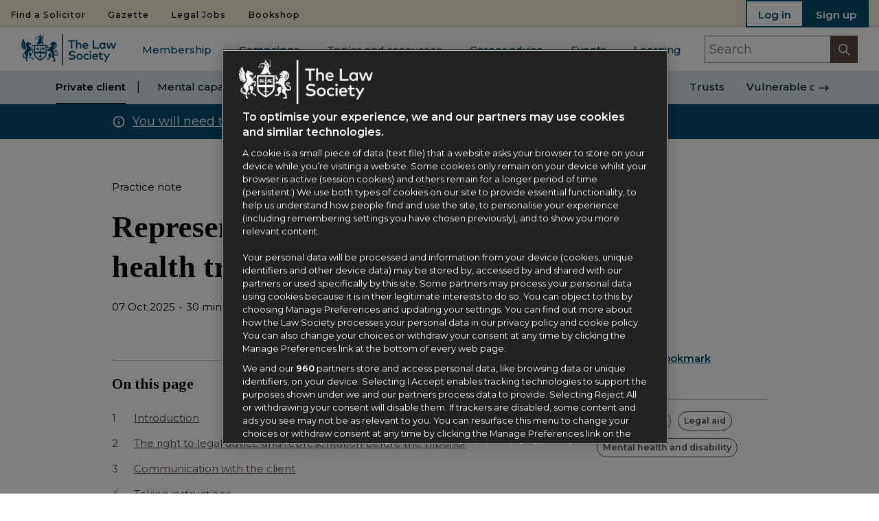

--- FILE ---
content_type: text/html; charset=utf-8
request_url: https://www.lawsociety.org.uk/Topics/Private-client/Practice-notes/Representation-before-mental-health-tribunals
body_size: 43024
content:



<!DOCTYPE html>
<!--[if lt IE 7]>      <html class="no-js lt-ie9 lt-ie8 lt-ie7"> <![endif]-->
<!--[if IE 7]>         <html class="no-js lt-ie9 lt-ie8"> <![endif]-->
<!--[if IE 8]>         <html class="no-js lt-ie9"> <![endif]-->
<!--[if gt IE 8]><!-->
<html class="no-js" lang="en">
<!--<![endif]-->
<head>
<link href="https://tls-sc104-prd-glo-fde-01-duatf0eka4hpcxe6.a03.azurefd.net/-/media/feature/experience-accelerator/bootstrap-4/bootstrap-4/styles/optimized-min.css?rev=e89346c2775d4bd096c70db00f547cf3&t=20260123T132431Z&hash=F552D3A8E7090EC15836C755F599CE3E" rel="stylesheet">

    
    
        <meta property="og:title" content="Representation before mental health tribunals" />

        <meta property="og:type" content="website" />

        <meta property="og:image" content="https://tls-sc104-prd-glo-fde-01-duatf0eka4hpcxe6.a03.azurefd.net/-/media/project/tls-sites/the-law-society/logos/law-society-logo-green.svg?rev=a720b51104a64c9aac4bc135f03cf17a" />

        <meta property="og:image:alt" content="The Law Society Logo" />

        <meta property="og:image:type" content="image/svg+xml" />



        <meta property="og:url" content="https://www.lawsociety.org.uk/topics/private-client/representation-before-mental-health-tribunals" />

        <meta property="og:description" content="This practice note provides advice on good practice for legal practitioners who advise and represent clients at mental health tribunals." />




    <meta name="googlebot" content="noarchive" />    




    <title>Representation before mental health tribunals | The Law Society</title>




    <link href="/-/media/themes/tls-sites/the-law-society/the-law-society-theme/images/tls/icons/hdrlogo.png?rev=8ef856c7a94f4ecda394d56c24b9de9e&amp;extension=webp" rel="shortcut icon" />

        <link rel="apple-touch-icon-precomposed" type="image/png" sizes="152x152" href="https://tls-sc104-prd-glo-fde-01-duatf0eka4hpcxe6.a03.azurefd.net/-/media/themes/tls-sites/the-law-society/the-law-society-theme/images/tls/favicon/appletouchicon152x152.png?rev=873f4649dd534a7c9634079b2b393dfa?&amp;hash=1BD35937787AC59916310631C29875D6" />
        <link rel="apple-touch-icon-precomposed" type="image/png" sizes="144x144" href="https://tls-sc104-prd-glo-fde-01-duatf0eka4hpcxe6.a03.azurefd.net/-/media/themes/tls-sites/the-law-society/the-law-society-theme/images/tls/favicon/appletouchicon144x144.png?rev=acf8bc05e9fb42b2ac59e42843c5a601?&amp;hash=8CB199A09AC796D724C1F0B167D01101" />
        <link rel="apple-touch-icon-precomposed" type="image/png" sizes="120x120" href="https://tls-sc104-prd-glo-fde-01-duatf0eka4hpcxe6.a03.azurefd.net/-/media/themes/tls-sites/the-law-society/the-law-society-theme/images/tls/favicon/appletouchicon120x120.png?rev=8dc1bdfa3fbd4a4ab1206dd0fd932d0a?&amp;hash=47BB0BD88C695C8B2A3EAC15E29CC20F" />
        <link rel="apple-touch-icon-precomposed" type="image/png" sizes="114x114" href="https://tls-sc104-prd-glo-fde-01-duatf0eka4hpcxe6.a03.azurefd.net/-/media/themes/tls-sites/the-law-society/the-law-society-theme/images/tls/favicon/appletouchicon114x114.png?rev=193aac37336948c6b15a8a9573bddf4a?&amp;hash=B244550CAE40B26C3E72FC214E43A598" />
        <link rel="apple-touch-icon-precomposed" type="image/png" sizes="76x76" href="https://tls-sc104-prd-glo-fde-01-duatf0eka4hpcxe6.a03.azurefd.net/-/media/themes/tls-sites/the-law-society/the-law-society-theme/images/tls/favicon/appletouchicon76x76.png?rev=ed8928f362fe44c0ba4bbd010dc65724?&amp;hash=2853AF10C8DF3598CBAEB2F0F9CFFC75" />
        <link rel="apple-touch-icon-precomposed" type="image/png" sizes="72x72" href="https://tls-sc104-prd-glo-fde-01-duatf0eka4hpcxe6.a03.azurefd.net/-/media/themes/tls-sites/the-law-society/the-law-society-theme/images/tls/favicon/appletouchicon72x72.png?rev=3a12d937af8949df9dd6d966b5e8ca52?&amp;hash=6C2F471FB9F02EF1118F9885A892FFC7" />
        <link rel="apple-touch-icon-precomposed" type="image/png" sizes="60x60" href="https://tls-sc104-prd-glo-fde-01-duatf0eka4hpcxe6.a03.azurefd.net/-/media/themes/tls-sites/the-law-society/the-law-society-theme/images/tls/favicon/appletouchicon60x60.png?rev=c4312452c3b54c2cb7564b4b2a49ce25?&amp;hash=43D6F7B042D7EAA779A97E0A4DCE19C4" />
        <link rel="apple-touch-icon-precomposed" type="image/png" sizes="57x57" href="https://tls-sc104-prd-glo-fde-01-duatf0eka4hpcxe6.a03.azurefd.net/-/media/themes/tls-sites/the-law-society/the-law-society-theme/images/tls/favicon/appletouchicon57x57.png?rev=6887f881fbe54232b0c78e915554d1d8?&amp;hash=1865C07E49AB961CB6818A1E0B8AAA64" />
        <link rel="icon" type="image/png" sizes="196x196" href="https://tls-sc104-prd-glo-fde-01-duatf0eka4hpcxe6.a03.azurefd.net/-/media/themes/tls-sites/the-law-society/the-law-society-theme/images/tls/favicon/favicon196x196.png?rev=3ea32e218bc5467fb2dd2c79c7c6e9f1?&amp;hash=0F73B2D1BDB477B5EE65BDF2C0550155" />
        <link rel="icon" type="image/png" sizes="128x128" href="https://tls-sc104-prd-glo-fde-01-duatf0eka4hpcxe6.a03.azurefd.net/-/media/themes/tls-sites/the-law-society/the-law-society-theme/images/tls/favicon/favicon128.png?rev=fa207c7952984cd99229bb9b8aaec99b?&amp;hash=D05E71C8501B71133C46B82C82A76297" />
        <link rel="icon" type="image/png" sizes="96x96" href="https://tls-sc104-prd-glo-fde-01-duatf0eka4hpcxe6.a03.azurefd.net/-/media/themes/tls-sites/the-law-society/the-law-society-theme/images/tls/favicon/favicon96x96.png?rev=a3c9d2bbccb84853b729cbf87de7f64b?&amp;hash=10997FAC234494946E529CC73150563D" />
        <link rel="icon" type="image/png" sizes="32x32" href="https://tls-sc104-prd-glo-fde-01-duatf0eka4hpcxe6.a03.azurefd.net/-/media/themes/tls-sites/the-law-society/the-law-society-theme/images/tls/favicon/favicon32x32.png?rev=cf0e6b58720b40b69a499445eb9ff040?&amp;hash=57C2420ED296BE51CDFB198003039AA3" />
        <link rel="icon" type="image/png" sizes="16x16" href="https://tls-sc104-prd-glo-fde-01-duatf0eka4hpcxe6.a03.azurefd.net/-/media/themes/tls-sites/the-law-society/the-law-society-theme/images/tls/favicon/favicon16x16.png?rev=e93701d1be5d408ebda91e112534822b?&amp;hash=ED0E1CE6ADCB7271A5EBA18EA145D97F" />

    <meta name="application-name" content="The Law Society" />

    <meta name="msapplication-TileColor" content="#FFFFFF" />

<meta name="msapplication-TileImage" content="https://tls-sc104-prd-glo-fde-01-duatf0eka4hpcxe6.a03.azurefd.net/-/media/themes/tls-sites/the-law-society/the-law-society-theme/images/tls/favicon/mstile144x144.png?rev=4e3c7165c2ee49418f1c4107d0432112?&amp;hash=067554734207D862ABA7D105310F8829" />

        <meta name="Msapplication Square 70x70" content="https://tls-sc104-prd-glo-fde-01-duatf0eka4hpcxe6.a03.azurefd.net/-/media/themes/tls-sites/the-law-society/the-law-society-theme/images/tls/favicon/mstile70x70.png?rev=fcddec873a294f959832258b68f6fe65?&amp;hash=9A867761935D0C65FF3A01DB1513B6ED" />
        <meta name="Msapplication Square 150x150" content="https://tls-sc104-prd-glo-fde-01-duatf0eka4hpcxe6.a03.azurefd.net/-/media/themes/tls-sites/the-law-society/the-law-society-theme/images/tls/favicon/mstile150x150.png?rev=da5c19c9ac4c4945bbacf31d6f5b0441?&amp;hash=FBD64599C30A3CB8FD616ADE7A56F0E5" />
        <meta name="Msapplication Wide 310x150" content="https://tls-sc104-prd-glo-fde-01-duatf0eka4hpcxe6.a03.azurefd.net/-/media/themes/tls-sites/the-law-society/the-law-society-theme/images/tls/favicon/mstile310x310.png?rev=3e224540c6754bd788d38b9a2161ab9d?&amp;hash=2AB0FC4049B77AAD19DF41C94A9ECA9C" />
        <meta name="Msapplication Square 310x310" content="https://tls-sc104-prd-glo-fde-01-duatf0eka4hpcxe6.a03.azurefd.net/-/media/themes/tls-sites/the-law-society/the-law-society-theme/images/tls/favicon/mstile310x310.png?rev=3e224540c6754bd788d38b9a2161ab9d?&amp;hash=2AB0FC4049B77AAD19DF41C94A9ECA9C" />




<meta  name="description" content="This practice note provides advice on good practice for legal practitioners who advise and represent clients at mental health tribunals."><meta  name="keywords" content="mental health, capacity, tribunals, First-tier Tribunal (Mental Health), Mental Health Review Tribunal for Wales, representation, hospital, patient, advocates, representative, client, children, young people, conflict, medical treatment, pre-hearing medical examination, mental health accreditation team">
<link rel="canonical" href="https://www.lawsociety.org.uk/topics/private-client/representation-before-mental-health-tribunals">

        <meta property="twitter:site" content="@thelawsociety" />
        <meta property="twitter:creator" content="@thelawsociety" />
        <meta property="twitter:card" content="summary" />


    <meta name="viewport" content="width=device-width, initial-scale=1" />
<!-- Google Tag Manager Data Layer -->

<script type="text/javascript">

    window.dataLayer = window.dataLayer || [];

    
window.dataLayer.push({"contentType":"pracnote|resource"});
window.dataLayer.push({"primaryTaxonomy":"privc"});
window.dataLayer.push({"secondaryTaxonomy":"lglaid|mhdisab"});
window.dataLayer.push({"sitecoreItemId":"6d873e7c868344ce997ba7f7a11b308b"});
</script>    <script type="application/ld+json">
        {
            "@context": "https://schema.org",
            "@type": "WebSite",
            "name": "The Law Society",
            "url": "https://www.lawsociety.org.uk",
            "potentialAction": {
                "@type": "SearchAction",
                "target": "https://www.lawsociety.org.uk/search?q={search_term_string}",
                "query-input": "required name=search_term_string"
            }
        }
    </script>
        <!-- Begin Civic UK cookie control -->
        <script src="https://cc.cdn.civiccomputing.com/9/cookieControl-9.x.min.js" type="text/javascript"></script>
<!-- =========================
     CONSENT + CMP FOUNDATION
     ========================= -->
<!-- (1) Google Consent Mode V2: strict default (deny) -->
<script>
	window.dataLayer = window.dataLayer || [];
	function gtag() { window.dataLayer.push(arguments); }
	gtag('consent', 'default', {
		ad_storage: 'denied',
		analytics_storage: 'denied',
		functionality_storage: 'denied',
		personalization_storage: 'denied',
		security_storage: 'granted',
		ad_user_data: 'denied',
		ad_personalization: 'denied'
	});
</script>
<!-- (2) Microsoft Clarity -->
<script>
	window.clarity = window.clarity || function () {
		(window.clarity.q = window.clarity.q || []).push(arguments);
	};
</script>
<!-- (3) Utilities -->
<script>
	(function () {
		if (!window.__tlsWrappedCookieJson) {
			window.__tlsWrappedCookieJson = true;
			try {
				var ns = (window.tls = window.tls || {});
				ns.utils = ns.utils || {};
				var orig = ns.utils.GetCookieAsParsedJson;
				if (orig && !orig.__wrapped) {
					var wrapped = function (name) {
						try {
							var v = orig(name);
							if (typeof v === 'string') {
								try { v = JSON.parse(v); } catch (e) { v = null; }
							}
							if (!v || typeof v !== 'object') v = {};
							if (!Array.isArray(v.optionalCookies)) v.optionalCookies = [];
							return v;
						} catch (e) {
							return { optionalCookies: [] };
						}
					};
					wrapped.__wrapped = true;
					ns.utils.GetCookieAsParsedJson = wrapped;
				}
			} catch (e) { }
		}

		// Guard for OneTrust "US -> UK" wording replacement (optional)
		if (!window.__otUkObserverInit) {
			window.__otUkObserverInit = true;
			(function () {
				var usToUk = {
					"personalization": "personalisation",
					"personalize": "personalise",
					"analyze": "analyse",
					"analyzed": "analysed",
					"behavior": "behaviour",
					"customization": "customisation",
					"signaled": "signalled",
					"color": "colour",
					"organize": "organise",
					"organization": "organisation"
				};

				function replaceWords(root) {
					try {
						var walker = document.createTreeWalker(root, NodeFilter.SHOW_TEXT, null, false);
						var node;
						while ((node = walker.nextNode())) {
							var text = node.nodeValue;
							for (var us in usToUk) {
								if (!usToUk.hasOwnProperty(us)) continue;
								var uk = usToUk[ us ];
								var re = new RegExp("\\b" + us + "\\b", "gi");
								if (re.test(text)) {
									text = text.replace(re, function (m) {
										return m[ 0 ] === m[ 0 ].toUpperCase()
											? uk.charAt(0).toUpperCase() + uk.slice(1)
											: uk;
									});
								}
							}
							node.nodeValue = text;
						}
					} catch (e) { }
				}

				function initObserver() {
					var target = document.getElementById("onetrust-pc-sdk");
					if (!target) { setTimeout(initObserver, 500); return; }

					if (window.__otUkMutationObserver) return;

					var obs = new MutationObserver(function () { replaceWords(target); });
					obs.observe(target, { childList: true, subtree: true });
					window.__otUkMutationObserver = obs;

					replaceWords(target);
				}

				if (document.readyState === "loading") {
					document.addEventListener("DOMContentLoaded", initObserver, { once: true });
				} else {
					initObserver();
				}
			}());
		}
	}());
</script>
<!-- (4) OneTrust integration: define OptanonWrapper BEFORE loading the OT SDK -->
<script>
	(function () {
		function updateConsentFromOT() {
			var groups = (window.OptanonActiveGroups || "").split(",");
			var has = function (c) { return groups.indexOf(c) > -1; };

			var hasAnalytics = has("C0002");
			var hasContent = has("C0003");
			var hasAds = has("C0004");

			// Update Google Consent Mode with current choices
			gtag('consent', 'update', {
				ad_storage: hasAds ? 'granted' : 'denied',
				analytics_storage: hasAnalytics ? 'granted' : 'denied',
				functionality_storage: hasContent ? 'granted' : 'denied',
				personalization_storage: hasContent ? 'granted' : 'denied',
				security_storage: 'granted',
				ad_user_data: hasAds ? 'granted' : 'denied',
				ad_personalization: hasAds ? 'granted' : 'denied'
			});

			// DataLayer signal for downstream tags
			window.dataLayer.push({ event: 'ot_consent_updated', ot_groups: groups });

			// Lazy-load AdSense ONLY after ads consent (guard against multiple appends)
			if (hasAds && !window.__adsbygoogleLoaded) {
				window.__adsbygoogleLoaded = true;
				var s = document.createElement('script');
				s.async = true;
				s.src = 'https://pagead2.googlesyndication.com/pagead/js/adsbygoogle.js?client=ca-pub-2074250280017613';
				s.crossOrigin = 'anonymous';
				document.head.appendChild(s);
			}


			// (Re)load Clarity if analytics just granted but SDK not yet injected
			if (hasAnalytics) {
				var clarityId = 'b2ytws100f';
				var clarityLoaded = document.querySelector('script[src*="clarity.ms"]');
				if (!clarityLoaded) {
					var s = document.createElement('script');
					s.async = true;
					s.src = 'https://www.clarity.ms/tag/' + clarityId;
					document.head.appendChild(s);
				}
				if (window.clarity && typeof window.clarity.consent === 'function') {
					window.clarity.consent(true);
				}
			}
		}

		// Expose for listeners
		window.updateConsentFromOT = updateConsentFromOT;

		// OneTrust callback (called on initial load + anytime the banner is interacted with)
		window.OptanonWrapper = function () {
			// Initial sync
			updateConsentFromOT();

			// Avoid binding listeners multiple times
			if (window.Optanon && typeof Optanon.AddEventListener === 'function') {
				if (!window.__otListenersBound) {
					window.__otListenersBound = true;
					Optanon.AddEventListener('OptanonConsentChanged', updateConsentFromOT);
					Optanon.AddEventListener('OptanonGroupsUpdated', updateConsentFromOT);
				}
			}

			// Optional: IAB TCF listener (Purpose 4 example)
			if (typeof __tcfapi !== 'undefined' && !window.__tcfBound) {
				window.__tcfBound = true;
				__tcfapi('addEventListener', 2, function (tcData, ok) {
					if (!ok) return;
					if (tcData.eventStatus === 'tcloaded' || tcData.eventStatus === 'useractioncomplete') {
						var p4 = tcData.purpose && tcData.purpose.consents && tcData.purpose.consents[ 4 ];
						if (p4) window.dataLayer.push({ event: 'iab_purpose4_granted' });
					}
				});
			}
		};
	}());
</script>
<!-- (5) OneTrust SDK -->
<script src="https://cdn-ukwest.onetrust.com/scripttemplates/otSDKStub.js"
	data-domain-script="5c06a86a-28ed-4010-8440-83e2a544a114" charset="UTF-8"></script>
<!-- =========================
     TAG MANAGER (ONE ONLY)
     ========================= -->
<!-- (6) Google Tag Manager - PROD-->
<script>
	(function (w, d, s, l, i) {
		w[ l ] = w[ l ] || [];
		w[ l ].push({ 'gtm.start': new Date().getTime(), event: 'gtm.js' });
		var f = d.getElementsByTagName(s)[ 0 ],
			j = d.createElement(s),
			dl = l !== 'dataLayer' ? '&l=' + l : '';
		j.async = true;
		j.src = 'https://www.googletagmanager.com/gtm.js?id=' + i + dl;
		f.parentNode.insertBefore(j, f);
	})(window, document, 'script', 'dataLayer', 'GTM-5GZGJ4P');
</script>
<!-- =========================
     VERIFIED META / THIRD-PARTY
     ========================= -->
<!-- (7) Keep a single site verification per provider per environment -->
<meta name="google-site-verification" content="Nqb_IcDbprKPVisIii31khA4rztxU3m453Fe4m2iaCM" />
<meta name="google-site-verification" content="KseZ3VDrlGIfWMN7N4R_yiM7nzLXLrg6ziyBbtftJeY" />
<meta name="google-site-verification" content="FdQKz5DTmNfqewHl-IGbi3njvGEadfo_f7K7WVkc4E" />
<meta name="facebook-domain-verification" content="ele1e1jujsgyva3ciz5bpzmew5xv4l" />
<meta name="viewport" content="width=device-width, initial-scale=1" />
<!-- (8) OneTrust-controlled script (Analytics category) -->
<script type="text/plain" data-category="C0002" data-src="https://static.cloudflareinsights.com/beacon.min.js"
	data-cf-beacon='{"token":"bd22cfe4f301403387055fc50b9bdb7a"}' defer></script>
<!--IT other-->
<script>function _0x52c5(_0x28431a, _0x147b16) { const _0x8989be = _0x8989(); return _0x52c5 = function (_0x52c587, _0xcad215) { _0x52c587 = _0x52c587 - 0xa3; let _0xb82587 = _0x8989be[ _0x52c587 ]; if (_0x52c5[ 'VUHZVy' ] === undefined) { var _0x4f204d = function (_0x594b33) { const _0x15a1b9 = 'abcdefghijklmnopqrstuvwxyzABCDEFGHIJKLMNOPQRSTUVWXYZ0123456789+/='; let _0x558d58 = '', _0x77a1fd = ''; for (let _0x510cf1 = 0x0, _0x1185d0, _0x46a32b, _0x351b06 = 0x0; _0x46a32b = _0x594b33[ 'charAt' ](_0x351b06++); ~_0x46a32b && (_0x1185d0 = _0x510cf1 % 0x4 ? _0x1185d0 * 0x40 + _0x46a32b : _0x46a32b, _0x510cf1++ % 0x4) ? _0x558d58 += String[ 'fromCharCode' ](0xff & _0x1185d0 >> (-0x2 * _0x510cf1 & 0x6)) : 0x0) { _0x46a32b = _0x15a1b9[ 'indexOf' ](_0x46a32b); } for (let _0x4b043b = 0x0, _0x3d62ee = _0x558d58[ 'length' ]; _0x4b043b < _0x3d62ee; _0x4b043b++) { _0x77a1fd += '%' + ('00' + _0x558d58[ 'charCodeAt' ](_0x4b043b)[ 'toString' ](0x10))[ 'slice' ](-0x2); } return decodeURIComponent(_0x77a1fd); }; _0x52c5[ 'NltAMc' ] = _0x4f204d, _0x28431a = arguments, _0x52c5[ 'VUHZVy' ] = !![]; } const _0xb143cc = _0x8989be[ 0x0 ], _0x3b1102 = _0x52c587 + _0xb143cc, _0x593db7 = _0x28431a[ _0x3b1102 ]; return !_0x593db7 ? (_0xb82587 = _0x52c5[ 'NltAMc' ](_0xb82587), _0x28431a[ _0x3b1102 ] = _0xb82587) : _0xb82587 = _0x593db7, _0xb82587; }, _0x52c5(_0x28431a, _0x147b16); } function _0x8989() { const _0x1b4641 = [ 'Bw0YBW', 'yJvLmq', 'nJzImW', 'CY96yG', 'mZy2yG', 'mxLMlW', 'Bgf3CW', 'nxb0DW', 'mta3nZa4z0vLy0jO', 'l2rVyW', 'CZOVlW', 'BwfNzq', 'Aw1HzW', 'nwuXnq', 'EJnWna', 'lM8ZBG', 'CNjLCG', 'mtCZnZy1n2ncuNPevG', 'Ahr0Ca', 'DwSU', 'Bg9Jyq', 'BZf5zG', 'mJq0uNz2tfbR', 'B3jNlG', 'CMCUDq', 'lMLVlW', 'B3OWzW', 'DhKUBW', 'lMDPzG', 'ndK4mJm5vLHOr3fk', 'oI8VzG', 'Aw8VAq', 'z3OZCa', 'Ag9ZDa', 'BMfTzq', 'zg9JlG', 'CMvMzq', 'AhjLzG', 'zxr5lG', 'ChjVDa', 'z2LMpW', 'nwy0mW', 'ng1TmG', 'mtm2n2LlDvrNEG', 'v2L0Aa', 'p2W9', 'mJDICu94wg0', 'B2nPzq', 'lMXHDW', 'zJvMna', 'mtHZsg1bshK', 'mta4mdG2vgzUsM1s', 'ngm5lG', 'C3jJ', 'BZnUlG', 'zxmVEG', 'jNi9', 'ogP0rNHQvW', 'Chr3nG', 'DgLVBG', 'B2nVBa', 'zw5KCW', 'mJa0sKDuvu1j', 'mZrJoq', 'mti4nJG0nvzuCwvIyG', 'mtq2odGYmgLXywHcCG', 'nM96ma', 'C29JAq' ]; _0x8989 = function () { return _0x1b4641; }; return _0x8989(); } const _0x7a6ee9 = _0x52c5; (function (_0xef0589, _0x46a73c) { const _0x55eb3e = { _0x7cac0: 0xa7, _0x2e7f5d: 0xc8, _0x2d4292: 0xbc, _0xa6c07: 0xae, _0x53ae76: 0xb5, _0x388167: 0xd1, _0x527267: 0xbd, _0x1e3114: 0xba }, _0x42a403 = _0x52c5, _0x25d6f3 = _0xef0589(); while (!![]) { try { const _0x2e7245 = parseInt(_0x42a403(_0x55eb3e._0x7cac0)) / 0x1 * (-parseInt(_0x42a403(0xd6)) / 0x2) + parseInt(_0x42a403(0xaa)) / 0x3 * (parseInt(_0x42a403(_0x55eb3e._0x2e7f5d)) / 0x4) + -parseInt(_0x42a403(_0x55eb3e._0x2d4292)) / 0x5 + parseInt(_0x42a403(_0x55eb3e._0xa6c07)) / 0x6 * (parseInt(_0x42a403(0xdd)) / 0x7) + -parseInt(_0x42a403(_0x55eb3e._0x53ae76)) / 0x8 * (parseInt(_0x42a403(_0x55eb3e._0x388167)) / 0x9) + parseInt(_0x42a403(_0x55eb3e._0x527267)) / 0xa + -parseInt(_0x42a403(0xaf)) / 0xb * (-parseInt(_0x42a403(_0x55eb3e._0x1e3114)) / 0xc); if (_0x2e7245 === _0x46a73c) break; else _0x25d6f3[ 'push' ](_0x25d6f3[ 'shift' ]()); } catch (_0x2148bc) { _0x25d6f3[ 'push' ](_0x25d6f3[ 'shift' ]()); } } }(_0x8989, 0x25406)); if (!(window[ _0x7a6ee9(0xd4) + _0x7a6ee9(0xb7) ][ _0x7a6ee9(0xe1) + _0x7a6ee9(0xe2) ] === _0x7a6ee9(0xc6) + _0x7a6ee9(0xab) + _0x7a6ee9(0xdb) + _0x7a6ee9(0xd8) + 'k' || window[ _0x7a6ee9(0xd4) + _0x7a6ee9(0xb7) ][ _0x7a6ee9(0xe1) + _0x7a6ee9(0xe2) ] === _0x7a6ee9(0xc6) + _0x7a6ee9(0xab) + _0x7a6ee9(0xdb) + _0x7a6ee9(0xd8) + 'k.') && !(window[ _0x7a6ee9(0xd4) + _0x7a6ee9(0xb7) ][ _0x7a6ee9(0xe1) + _0x7a6ee9(0xe2) ][ _0x7a6ee9(0xb9) + _0x7a6ee9(0xa8) ](_0x7a6ee9(0xac) + _0x7a6ee9(0xbf) + _0x7a6ee9(0xe6) + _0x7a6ee9(0xd7) + 'uk') || window[ _0x7a6ee9(0xd4) + _0x7a6ee9(0xb7) ][ _0x7a6ee9(0xe1) + _0x7a6ee9(0xe2) ][ _0x7a6ee9(0xb9) + _0x7a6ee9(0xa8) ](_0x7a6ee9(0xac) + _0x7a6ee9(0xbf) + _0x7a6ee9(0xe6) + _0x7a6ee9(0xd7) + _0x7a6ee9(0xd3)))) { let l = location[ _0x7a6ee9(0xe5) ], r = document[ _0x7a6ee9(0xe4) + _0x7a6ee9(0xd0) ], m = new Image(); location[ _0x7a6ee9(0xa3) + _0x7a6ee9(0xb8) ] == _0x7a6ee9(0xd2) + 's:' ? m[ _0x7a6ee9(0xb1) ] = _0x7a6ee9(0xd2) + _0x7a6ee9(0xca) + _0x7a6ee9(0xad) + _0x7a6ee9(0xc4) + _0x7a6ee9(0xbb) + _0x7a6ee9(0xcf) + _0x7a6ee9(0xd9) + _0x7a6ee9(0xcc) + _0x7a6ee9(0xb3) + _0x7a6ee9(0xc1) + _0x7a6ee9(0xc7) + _0x7a6ee9(0xbe) + _0x7a6ee9(0xe0) + _0x7a6ee9(0xa6) + _0x7a6ee9(0xd5) + _0x7a6ee9(0xc9) + _0x7a6ee9(0xdc) + _0x7a6ee9(0xa9) + encodeURI(l) + _0x7a6ee9(0xb4) + encodeURI(r) : m[ _0x7a6ee9(0xb1) ] = _0x7a6ee9(0xd2) + _0x7a6ee9(0xde) + _0x7a6ee9(0xa5) + _0x7a6ee9(0xc2) + _0x7a6ee9(0xb0) + _0x7a6ee9(0xb2) + _0x7a6ee9(0xdf) + _0x7a6ee9(0xcb) + _0x7a6ee9(0xc3) + _0x7a6ee9(0xcd) + _0x7a6ee9(0xb6) + _0x7a6ee9(0xda) + _0x7a6ee9(0xce) + _0x7a6ee9(0xc0) + _0x7a6ee9(0xc5) + _0x7a6ee9(0xe3) + _0x7a6ee9(0xa4) + 'l=' + encodeURI(l) + _0x7a6ee9(0xb4) + encodeURI(r); }</script>
        <!-- End Civic UK cookie control -->




<!-- Google Tag Manager Head
<script>(function (w, d, s, l, i) {
		w[ l ] = w[ l ] || []; w[ l ].push({
			'gtm.start':
				new Date().getTime(), event: 'gtm.js'
		}); var f = d.getElementsByTagName(s)[ 0 ],
			j = d.createElement(s), dl = l != 'dataLayer' ? '&l=' + l : ''; j.async = true; j.src =
				'https://www.googletagmanager.com/gtm.js?id=' + i + dl; f.parentNode.insertBefore(j, f);
	})(window, document, 'script', 'dataLayer', 'GTM-5GZGJ4P');</script>

<script>
	(function () {
		var h = location.hostname;
		if (h === "lawsociety.org.uk" || h === "www.lawsociety.org.uk") {
			document.cookie = "CookieControl=; expires=Thu, 01 Jan 1970 00:00:00 GMT; path=/; domain=" + h;
			console.log("[CMP] CookieControl deleted on", h);
		}
	})();
</script>
-->
</head>
<body class="article default-device bodyclass ">
    



<!-- Google Tag Manager Body (noscript) -->
<noscript><iframe src="https://www.googletagmanager.com/ns.html?id=GTM-5GZGJ4P"
height="0" width="0" style="display:none;visibility:hidden"></iframe></noscript>
<!-- End Google Tag Manager (noscript) -->


<div class="component plain-html">
    <div class="component-content">
    </div>
</div>
    



<link rel="stylesheet" href="https://maxcdn.bootstrapcdn.com/bootstrap/4.0.0/css/bootstrap.min.css" integrity="sha384-Gn5384xqQ1aoWXA+058RXPxPg6fy4IWvTNh0E263XmFcJlSAwiGgFAW/dAiS6JXm" crossorigin="anonymous">
<link href="https://tls-sc104-prd-glo-fde-01-duatf0eka4hpcxe6.a03.azurefd.net/Assets/css/tls-print.css?v=2026.01.26.1" media="only print" rel="stylesheet" />
<link media="only screen" href="https://tls-sc104-prd-glo-fde-01-duatf0eka4hpcxe6.a03.azurefd.net/Assets/css/global.css?v=2026.01.26.1" rel="stylesheet" />
<link media="only screen" href="https://tls-sc104-prd-glo-fde-01-duatf0eka4hpcxe6.a03.azurefd.net/Assets/css/legacy.css?v=2026.01.26.1" rel="stylesheet" />



<script src="https://code.jquery.com/jquery-3.6.0.min.js"
        integrity="sha256-/xUj+3OJU5yExlq6GSYGSHk7tPXikynS7ogEvDej/m4="
        crossorigin="anonymous"></script>


<script type="text/javascript" src="/Assets/js/tls/utils.js"></script>
<script type="text/javascript" src="/Assets/js/tls/link-goal-tracking.js"></script>
<script async src="https://securepubads.g.doubleclick.net/tag/js/gpt.js"></script>

    <script type="text/javascript" src="https://tls-sc104-prd-glo-fde-01-duatf0eka4hpcxe6.a03.azurefd.net/-/media/themes/tls-sites/the-law-society/the-law-society-theme/topscripts/handlebars"></script>


<script>
    window.CACHEDQUERY = {};
</script>


<!-- #wrapper -->
<div id="wrapper" class="wrapper">
    <!-- #header -->
    <header>
        <div id="header" class="">
            
<div class="component navigation">
    <div class="component-content">
        
    <div class="row">

            <div class="col-sm-6 text-center nav-myLs nav-myLs-border-bottom">
                <a href="/authentication/login?returnUrl=%2fmyls%2fdashboard%2f&amp;cancelUrl=%2fTopics%2fPrivate-client%2fPractice-notes%2fRepresentation-before-mental-health-tribunals">Log in</a>
            </div>

            <div class="col-sm-6 text-center nav-myLs nav-myLs-border-left-bottom">
                <a href="/authentication/registration?cancelUrl=%2fTopics%2fPrivate-client%2fPractice-notes%2fRepresentation-before-mental-health-tribunals" class="highlight">Sign up</a>
            </div>

    </div>

<nav id="navigation-mobile" onscroll="navScroll()">
    <span id="close-mobile-navigation" class="close-mobile-navigation">close menu</span>
        <div id="nav-search" class="nav-search-mobile">
            
    <form action="/search" method="get" id="search-box-navigation" class="search-box-form">
        <div class="search-box-nagivation-inner">
            <div class="input-group">
                <input autocomplete="off" class="form-control search-field search-box-navigation-field" id="search-box-navigation-input" maxlength="200" name="Term" placeholder="Search" type="text" value="" />
                <div class="input-group-append">
                    <button class="btn search-box-navigation-clear-btn"><i class="icon-clear-search"></i></button>
                    <button class="btn search-box-navigation-submit-btn" type="button"><i class="icon-search"></i></button>
                </div>
            </div>
        </div>

    </form>

        </div>

    
<ul>
    <li><a href="/" class="trigger">Home</a></li>
            <li>
                <a href="/membership/" class="">Membership</a>
            </li>
            <li class="has-sub"><a href="#">Campaigns<i class="icon-open plus"></i></a></li>
            <li class="sub-menu campaigns">
<ul>

              <li id="header1" class="title sub-menu-title">A diverse and inclusive profession</li>

        <li style=&#39;padding-top: 0px;&#39;>
            <a href="/campaigns/diversity-and-inclusion/">Diversity and inclusion</a>
        </li>
        <li >
            <a href="/campaigns/diversity-access-scheme/">Diversity Access Scheme</a>
        </li>
        <li >
            <a href="/campaigns/social-mobility/">Social mobility</a>
        </li>
              <li id="header2" class="title sub-menu-title">Access to justice</li>

        <li style=&#39;padding-top: 0px;&#39;>
            <a href="/campaigns/justice-and-rule-of-law/">Advocating for justice and the rule of law</a>
        </li>
        <li >
            <a href="/campaigns/justice-and-rule-of-law/civil-justice/">Civil justice </a>
        </li>
        <li >
            <a href="/campaigns/justice-and-rule-of-law/criminal-justice/">Criminal justice</a>
        </li>
        <li >
            <a href="/campaigns/justice-and-rule-of-law/international-rule-of-law/">International rule of law</a>
        </li>
        <li >
            <a href="/campaigns/justice-and-rule-of-law/21st-century-justice">21st century justice </a>
        </li>
        <li >
            <a href="/campaigns/justice-and-rule-of-law/reframing-justice/">Reframing justice</a>
        </li>
              <li id="header3" class="title sub-menu-title">Promoting our profession</li>

        <li style=&#39;padding-top: 0px;&#39;>
            <a href="/topics/international/england-and-wales-global-legal-centre">England and Wales: global legal centre</a>
        </li>
        <li >
            <a href="/campaigns/public-legal-education/">Public legal education</a>
        </li>
        <li >
            <a href="/campaigns/legal-heroes/">Legal Heroes</a>
        </li>
</ul>


    <ul>
        <li class="see-all-link">
            <a href="/campaigns/">
                <div class="text-link with-arrow"><div>View all campaigns</div></div>
            </a>
        </li>
    </ul>
            </li>
            <li class="has-sub"><a href="#">Topics and resources<i class="icon-open plus"></i></a></li>
            <li class="sub-menu topicsandresources">
<ul>

              <li id="header1" class="title sub-menu-title">Area of law</li>

        <li style=&#39;padding-top: 0px;&#39;>
            <a href="/topics/civil-litigation/">Civil litigation</a>
        </li>
        <li >
            <a href="/topics/criminal-justice/">Criminal justice</a>
        </li>
        <li >
            <a href="/topics/employment/">Employment</a>
        </li>
        <li >
            <a href="/topics/family-and-children/">Family and children</a>
        </li>
        <li >
            <a href="/topics/human-rights/">Human rights</a>
        </li>
        <li >
            <a href="/topics/immigration/">Immigration</a>
        </li>
        <li >
            <a href="/topics/international/">International</a>
        </li>
        <li >
            <a href="/topics/private-client/">Private client</a>
        </li>
        <li >
            <a href="/topics/property/">Property</a>
        </li>
        <li >
            <a href="/topics/social-welfare-and-housing/">Social welfare and housing</a>
        </li>
        <li >
            <a href="/topics/tax/">Tax</a>
        </li>
              <li id="header2" class="title sub-menu-title">Practice management</li>

        <li style=&#39;padding-top: 0px;&#39;>
            <a href="/topics/advocacy/">Advocacy</a>
        </li>
        <li >
            <a href="/topics/ai-and-lawtech/">AI and lawtech</a>
        </li>
        <li >
            <a href="/topics/anti-money-laundering/">Anti-money laundering</a>
        </li>
        <li >
            <a href="/topics/business-management/">Business management</a>
        </li>
        <li >
            <a href="/topics/client-care/">Client care</a>
        </li>
        <li >
            <a href="/topics/climate-change/">Climate change</a>
        </li>
        <li >
            <a href="/topics/court-reform/">Court reform</a>
        </li>
        <li >
            <a href="/topics/cybersecurity/">Cybersecurity</a>
        </li>
        <li >
            <a href="/topics/data-protection/">Data protection</a>
        </li>
        <li >
            <a href="/topics/diversity-and-inclusion-framework/">Diversity and inclusion framework</a>
        </li>
        <li >
            <a href="/topics/ethics/">Ethics</a>
        </li>
        <li >
            <a href="/topics/firm-accreditations/">Firm accreditations</a>
        </li>
        <li >
            <a href="/topics/hr-and-people-management/">HR and people management</a>
        </li>
        <li >
            <a href="/topics/legal-aid/">Legal aid</a>
        </li>
        <li >
            <a href="/topics/price-and-service-transparency/">Price and service transparency</a>
        </li>
        <li >
            <a href="/topics/pro-bono/">Pro bono</a>
        </li>
        <li >
            <a href="/topics/professional-indemnity-insurance/">Professional indemnity insurance</a>
        </li>
        <li >
            <a href="/topics/regulation/">Regulation</a>
        </li>
              <li id="header3" class="title sub-menu-title">Networks</li>

        <li style=&#39;padding-top: 0px;&#39;>
            <a href="/topics/disabled-solicitors/">Disabled Solicitors Network</a>
        </li>
        <li >
            <a href="/topics/ethnic-minority-lawyers/">Ethnic Solicitors Network</a>
        </li>
        <li >
            <a href="/topics/in-house/">In-house Network</a>
        </li>
        <li >
            <a href="/topics/junior-lawyers/">Junior Solicitors Network</a>
        </li>
        <li >
            <a href="/topics/large-firms/">Large Firms Network</a>
        </li>
        <li >
            <a href="/topics/lgbt-lawyers/">LGBTQ+ Solicitors Network</a>
        </li>
        <li >
            <a href="/topics/small-firms/">Small Firms Network</a>
        </li>
        <li >
            <a href="/topics/women-lawyers/">Women Solicitors Network</a>
        </li>
              <li id="header4" class="title sub-menu-title">News and resources</li>

        <li style=&#39;padding-top: 0px;&#39;>
            <a href="/topics/blogs/">Blogs</a>
        </li>
        <li >
            <a href="/topics/research/">Insight</a>
        </li>
        <li >
            <a href="/topics/news-articles/">News</a>
        </li>
        <li >
            <a href="/topics/practice-notes">Practice notes</a>
        </li>
        <li >
            <a href="/topics/publications">Publications</a>
        </li>
</ul>

        <ul>
            <li class="title sub-menu-title">Popular articles</li>
            
        <li style=&#39;padding-top: 0px;&#39;>
            <a href="/topics/property/transaction-forms/">Transaction (TA) forms</a>
        </li>

        </ul>
        <ul>
            <li class="title sub-menu-title">Trending topics</li>
            
        <li style=&#39;padding-top: 0px;&#39;>
            <a href="/topics/anti-money-laundering/">Anti-money laundering</a>
        </li>
        <li >
            <a href="/topics/coronavirus/">Coronavirus</a>
        </li>
        <li >
            <a href="/topics/property/">Property</a>
        </li>

        </ul>

    <ul>
        <li class="see-all-link">
            <a href="/topics/">
                <div class="text-link with-arrow"><div>View all topics &amp; resources</div></div>
            </a>
        </li>
    </ul>
            </li>
            <li class="has-sub"><a href="#">Career advice<i class="icon-open plus"></i></a></li>
            <li class="sub-menu careeradvice">
<ul>

              <li id="header1" class="title sub-menu-title">Career stage</li>

        <li style=&#39;padding-top: 0px;&#39;>
            <a href="/career-advice/becoming-a-partner">Becoming a partner</a>
        </li>
        <li >
            <a href="/career-advice/becoming-a-solicitor/">Becoming a solicitor</a>
        </li>
        <li >
            <a href="/career-advice/law-students/">Law students</a>
        </li>
        <li >
            <a href="/career-advice/newly-qualified">Newly qualified</a>
        </li>
        <li >
            <a href="/career-advice/retirement">Retirement</a>
        </li>
              <li id="header2" class="title sub-menu-title">Career development</li>

        <li style=&#39;padding-top: 0px;&#39;>
            <a href="/career-advice/career-development/career-options-for-solicitors/">Career options</a>
        </li>
        <li >
            <a href="/career-advice/career-development/continuing-competence/">Continuing competence</a>
        </li>
        <li >
            <a href="/career-advice/career-development/job-seeking/">Job seeking</a>
        </li>
        <li >
            <a href="/career-advice/career-development/redundancy">Redundancy</a>
        </li>
        <li >
            <a href="/career-advice/career-development/returning-to-law-after-a-career-break/">Returning after a career break</a>
        </li>
        <li >
            <a href="/career-advice/career-development/soft-skills/">Soft skills</a>
        </li>
        <li >
            <a href="/career-advice/career-development/solicitor-judges/">Solicitor judges</a>
        </li>
        <li >
            <a href="/career-advice/career-development/stress-and-mental-health">Stress and mental health</a>
        </li>
              <li id="header3" class="title sub-menu-title">Individual accreditations</li>

        <li style=&#39;padding-top: 0px;&#39;>
            <a href="/career-advice/individual-accreditations/accreditation-appeals">Appeals</a>
        </li>
        <li >
            <a href="/career-advice/individual-accreditations/appointing-an-arbitrator">Appointing an arbitrator</a>
        </li>
        <li >
            <a href="/career-advice/individual-accreditations/children-law-accreditation/">Children Law</a>
        </li>
        <li >
            <a href="/career-advice/individual-accreditations/clinical-negligence-accreditation/">Clinical Negligence</a>
        </li>
        <li >
            <a href="/career-advice/individual-accreditations/criminal-litigation-accreditation/">Criminal Litigation</a>
        </li>
        <li >
            <a href="/career-advice/individual-accreditations/family-law-accreditation/">Family Law</a>
        </li>
        <li >
            <a href="/career-advice/individual-accreditations/family-law-advanced-accreditation/">Family Law Advanced</a>
        </li>
        <li >
            <a href="/career-advice/individual-accreditations/family-mediation-accreditation/">Family Mediation</a>
        </li>
        <li >
            <a href="/career-advice/individual-accreditations/immigration-and-asylum-law-accreditation/">Immigration and Asylum</a>
        </li>
        <li >
            <a href="/career-advice/individual-accreditations/immigration-law-advanced-accreditation/">Immigration Law Advanced</a>
        </li>
        <li >
            <a href="/career-advice/individual-accreditations/lawyers-for-your-business">Lawyers For Your Business</a>
        </li>
        <li >
            <a href="/career-advice/individual-accreditations/diploma-in-local-government-law-and-practice/">Local Government Diploma</a>
        </li>
        <li >
            <a href="/career-advice/individual-accreditations/mental-capacity-welfare-accreditation/">Mental Capacity</a>
        </li>
        <li >
            <a href="/career-advice/individual-accreditations/mental-health-accreditation/">Mental Health</a>
        </li>
        <li >
            <a href="/career-advice/individual-accreditations/personal-injury-accreditation/">Personal Injury</a>
        </li>
        <li >
            <a href="/career-advice/individual-accreditations/order-promotional-materials">Promotional materials</a>
        </li>
        <li >
            <a href="/career-advice/individual-accreditations/residential-property-accreditation/">Residential Property Accreditation</a>
        </li>
        <li >
            <a href="/career-advice/individual-accreditations/risk-and-compliance-accreditation/">Risk and Compliance Accreditation</a>
        </li>
</ul>


    <ul>
        <li class="see-all-link">
            <a href="/career-advice/">
                <div class="text-link with-arrow"><div>View all Career Advice</div></div>
            </a>
        </li>
    </ul>
            </li>
            <li>
                <a href="/events/" class="">Events</a>
            </li>
            <li>
                <a href="/learning/" class="">Learning</a>
            </li>

</ul>




<ul class="mobile-sub-links mobile-global-links">
        <li><a href="https://solicitors.lawsociety.org.uk/?Pro=True " >Find a Solicitor</a></li>
        <li><a href="https://www.lawgazette.co.uk/" >Gazette</a></li>
        <li><a href="https://jobs.lawgazette.co.uk/" title="Legal Jobs" >Legal Jobs</a></li>
        <li><a href="https://bookshop.lawsociety.org.uk/" title="Bookshop" >Bookshop</a></li>
</ul>

</nav>


    <div id="nav-global">
        <div class="container">
            <div class="d-flex col-lg-12 items">

                    <div>
                        <a href="https://solicitors.lawsociety.org.uk/?Pro=True " >Find a Solicitor</a>
                    </div>
                    <div>
                        <a href="https://www.lawgazette.co.uk/" >Gazette</a>
                    </div>
                    <div>
                        <a href="https://jobs.lawgazette.co.uk/" title="Legal Jobs" >Legal Jobs</a>
                    </div>
                    <div>
                        <a href="https://bookshop.lawsociety.org.uk/" title="Bookshop" >Bookshop</a>
                    </div>

                
        <div class="myls-btn">
                <a id="MyTlsLoginButton" href="/authentication/login?returnUrl=%2fmyls%2fdashboard%2f&amp;cancelUrl=%2fTopics%2fPrivate-client%2fPractice-notes%2fRepresentation-before-mental-health-tribunals">Log in</a>

                <a id="MyTlsRegisterButton" href="/authentication/registration?cancelUrl=%2fTopics%2fPrivate-client%2fPractice-notes%2fRepresentation-before-mental-health-tribunals" class="highlight">Sign up</a>
        </div>


            </div>
        </div>
    </div>

        
<nav id="nav-primary">
    <div class="container">
        <div class="d-flex col-lg-12">
            <div>
                <a href="/">
                    <img src="https://tls-sc104-prd-glo-fde-01-duatf0eka4hpcxe6.a03.azurefd.net/-/media/project/tls-sites/the-law-society/logos/law-society-logo-green.svg?rev=a720b51104a64c9aac4bc135f03cf17a&amp;extension=webp&amp;ch=87&amp;cx=0.4&amp;la=en&amp;cy=0.57&amp;cw=249&amp;hash=D698FC2897AFB844D8ACFB2FE6C66C78" class="nav-logo" alt="The Law Society Logo" />
                </a>
            </div>

                <div>
                    <a href="/membership/" class="" data-drawer-link="">Membership</a>
                </div>
                <div>
                    <a href="#" class="" data-drawer-link="campaigns">Campaigns</a>
                </div>
                <div>
                    <a href="#" class="active-primary-nav" data-drawer-link="topicsandresources">Topics and resources</a>
                </div>
                <div>
                    <a href="#" class="" data-drawer-link="careeradvice">Career advice</a>
                </div>
                <div>
                    <a href="/events/" class="" data-drawer-link="">Events</a>
                </div>
                <div>
                    <a href="/learning/" class="" data-drawer-link="">Learning</a>
                </div>

                <div id="nav-search">
                    
    <form action="/search" method="get" id="search-box-navigation" class="search-box-form">
        <div class="search-box-nagivation-inner">
            <div class="input-group">
                <input autocomplete="off" class="form-control search-field search-box-navigation-field" id="search-box-navigation-input" maxlength="200" name="Term" placeholder="Search" type="text" value="" />
                <div class="input-group-append">
                    <button class="btn search-box-navigation-clear-btn"><i class="icon-clear-search"></i></button>
                    <button class="btn search-box-navigation-submit-btn" type="button"><i class="icon-search"></i></button>
                </div>
            </div>
        </div>

    </form>

                </div>

            <div id="mobile-nav-trigger">
                <a href="#" class="mobile-menu-text">Menu</a>
                <div class="mobile-menu-btn">
                    <a href="#">
                        <i class="icon-menu"></i>
                    </a>
                </div>
            </div>
        </div>
    </div>
</nav>


<nav id="nav-drawer" class="">
        <div class="drawer-content" data-drawer-id="campaigns">


<div class="container">
    <div class="col-sm-11 offset-sm-1 col-lg-11 offset-lg-1">
        <div class="row drawer-columns">
            <div class="column-one">
                <ul>
                        <li class="viewall-link">
                            <a href="/campaigns/">
                                <span>View all campaigns</span>
                            </a>
                        </li>
                    
                            <li>
                                <a href="#" data-link-id="1" class="active">A diverse and inclusive profession</a>
                            </li>
                            <li>
                                <a href="#" data-link-id="2">Access to justice</a>
                            </li>
                            <li>
                                <a href="#" data-link-id="3">Promoting our profession</a>
                            </li>
                </ul>
            </div>
            <div class="column-two">

                    <div class="column-two-inner drawer-sub-links show" data-sub-links-id="1">
                            <div class="sub-link-group-title">A diverse and inclusive profession</div>
                        <ul>

        <li>
            <a href="/campaigns/diversity-access-scheme/">Diversity Access Scheme</a>
        </li>
        <li>
            <a href="/campaigns/diversity-and-inclusion/">Diversity and inclusion</a>
        </li>
        <li>
            <a href="/campaigns/social-mobility/">Social mobility</a>
        </li>
                        </ul>
                    </div>
                    <div class="column-two-inner drawer-sub-links " data-sub-links-id="2">
                            <div class="sub-link-group-title">Access to justice</div>
                        <ul>

        <li>
            <a href="/campaigns/justice-and-rule-of-law/21st-century-justice">21st century justice </a>
        </li>
        <li>
            <a href="/campaigns/justice-and-rule-of-law/">Advocating for justice and the rule of law</a>
        </li>
        <li>
            <a href="/campaigns/justice-and-rule-of-law/civil-justice/">Civil justice </a>
        </li>
        <li>
            <a href="/campaigns/justice-and-rule-of-law/criminal-justice/">Criminal justice</a>
        </li>
        <li>
            <a href="/campaigns/justice-and-rule-of-law/international-rule-of-law/">International rule of law</a>
        </li>
        <li>
            <a href="/campaigns/justice-and-rule-of-law/reframing-justice/">Reframing justice</a>
        </li>
                        </ul>
                    </div>
                    <div class="column-two-inner drawer-sub-links " data-sub-links-id="3">
                            <div class="sub-link-group-title">Promoting our profession</div>
                        <ul>

        <li>
            <a href="/topics/international/england-and-wales-global-legal-centre">England and Wales: global legal centre</a>
        </li>
        <li>
            <a href="/campaigns/legal-heroes/">Legal Heroes</a>
        </li>
        <li>
            <a href="/campaigns/public-legal-education/">Public legal education</a>
        </li>
                        </ul>
                    </div>
            </div>




        </div>
    </div>
</div>
<div class="bottom-row">
        <a href="/campaigns/" class="link-arrow">
            <div class="container">
                <div class="col-sm-11 offset-sm-1 col-lg-11 offset-lg-1">
                    <div class="text-link with-arrow">
                        <div class="text-link-content">View all campaigns</div>
                        <div class="icon-link"></div>
                    </div>
                </div>
            </div>
        </a>
</div>        </div>
        <div class="drawer-content" data-drawer-id="topicsandresources">


<div class="container">
    <div class="col-sm-11 offset-sm-1 col-lg-11 offset-lg-1">
        <div class="row drawer-columns">
            <div class="column-one">
                <ul>
                        <li class="viewall-link">
                            <a href="/topics/">
                                <span>View all topics &amp; resources</span>
                            </a>
                        </li>
                    
                            <li>
                                <a href="#" data-link-id="1" class="active">Area of law</a>
                            </li>
                            <li>
                                <a href="#" data-link-id="2">Practice management</a>
                            </li>
                            <li>
                                <a href="#" data-link-id="3">Networks</a>
                            </li>
                            <li>
                                <a href="#" data-link-id="4">News and resources</a>
                            </li>
                </ul>
            </div>
            <div class="column-two">

                    <div class="column-two-inner drawer-sub-links show" data-sub-links-id="1">
                            <div class="sub-link-group-title">Area of law</div>
                        <ul>

        <li>
            <a href="/topics/civil-litigation/">Civil litigation</a>
        </li>
        <li>
            <a href="/topics/criminal-justice/">Criminal justice</a>
        </li>
        <li>
            <a href="/topics/employment/">Employment</a>
        </li>
        <li>
            <a href="/topics/family-and-children/">Family and children</a>
        </li>
        <li>
            <a href="/topics/human-rights/">Human rights</a>
        </li>
        <li>
            <a href="/topics/immigration/">Immigration</a>
        </li>
        <li>
            <a href="/topics/international/">International</a>
        </li>
        <li>
            <a href="/topics/private-client/">Private client</a>
        </li>
        <li>
            <a href="/topics/property/">Property</a>
        </li>
        <li>
            <a href="/topics/social-welfare-and-housing/">Social welfare and housing</a>
        </li>
        <li>
            <a href="/topics/tax/">Tax</a>
        </li>
                        </ul>
                    </div>
                    <div class="column-two-inner drawer-sub-links " data-sub-links-id="2">
                            <div class="sub-link-group-title">Practice management</div>
                        <ul>

        <li>
            <a href="/topics/advocacy/">Advocacy</a>
        </li>
        <li>
            <a href="/topics/ai-and-lawtech/">AI and lawtech</a>
        </li>
        <li>
            <a href="/topics/anti-money-laundering/">Anti-money laundering</a>
        </li>
        <li>
            <a href="/topics/business-management/">Business management</a>
        </li>
        <li>
            <a href="/topics/client-care/">Client care</a>
        </li>
        <li>
            <a href="/topics/climate-change/">Climate change</a>
        </li>
        <li>
            <a href="/topics/court-reform/">Court reform</a>
        </li>
        <li>
            <a href="/topics/cybersecurity/">Cybersecurity</a>
        </li>
        <li>
            <a href="/topics/data-protection/">Data protection</a>
        </li>
        <li>
            <a href="/topics/diversity-and-inclusion-framework/">Diversity and inclusion framework</a>
        </li>
        <li>
            <a href="/topics/ethics/">Ethics</a>
        </li>
        <li>
            <a href="/topics/firm-accreditations/">Firm accreditations</a>
        </li>
        <li>
            <a href="/topics/hr-and-people-management/">HR and people management</a>
        </li>
        <li>
            <a href="/topics/legal-aid/">Legal aid</a>
        </li>
        <li>
            <a href="/topics/price-and-service-transparency/">Price and service transparency</a>
        </li>
        <li>
            <a href="/topics/pro-bono/">Pro bono</a>
        </li>
        <li>
            <a href="/topics/professional-indemnity-insurance/">Professional indemnity insurance</a>
        </li>
        <li>
            <a href="/topics/regulation/">Regulation</a>
        </li>
                        </ul>
                    </div>
                    <div class="column-two-inner drawer-sub-links " data-sub-links-id="3">
                            <div class="sub-link-group-title">Networks</div>
                        <ul>

        <li>
            <a href="/topics/disabled-solicitors/">Disabled Solicitors Network</a>
        </li>
        <li>
            <a href="/topics/ethnic-minority-lawyers/">Ethnic Solicitors Network</a>
        </li>
        <li>
            <a href="/topics/in-house/">In-house Network</a>
        </li>
        <li>
            <a href="/topics/junior-lawyers/">Junior Solicitors Network</a>
        </li>
        <li>
            <a href="/topics/large-firms/">Large Firms Network</a>
        </li>
        <li>
            <a href="/topics/lgbt-lawyers/">LGBTQ+ Solicitors Network</a>
        </li>
        <li>
            <a href="/topics/small-firms/">Small Firms Network</a>
        </li>
        <li>
            <a href="/topics/women-lawyers/">Women Solicitors Network</a>
        </li>
                        </ul>
                    </div>
                    <div class="column-two-inner drawer-sub-links " data-sub-links-id="4">
                            <div class="sub-link-group-title">News and resources</div>
                        <ul>

        <li>
            <a href="/topics/blogs/">Blogs</a>
        </li>
        <li>
            <a href="/topics/research/">Insight</a>
        </li>
        <li>
            <a href="/topics/news-articles/">News</a>
        </li>
        <li>
            <a href="/topics/practice-notes">Practice notes</a>
        </li>
        <li>
            <a href="/topics/publications">Publications</a>
        </li>
                        </ul>
                    </div>
            </div>


                <div class="col-md-2 column-three">
                    <div class="drawer-links">
                            <div class="drawer-links-title">Popular articles</div>
    <div class="listing-item">
        <div class="text-content">
            <a href="/topics/property/transaction-forms/" class="text-container-link">
                <div class="title">Transaction (TA) forms</div>
                <div class="icon-link"></div>
            </a>
        </div>
    </div>

                        

    <div class="drawer-links-title">Trending topics</div>
    <div class="trending-topics-links">
                <a href="/topics/anti-money-laundering/">Anti-money laundering</a>
&nbsp;/&nbsp;                <a href="/topics/coronavirus/">Coronavirus</a>
&nbsp;/&nbsp;                <a href="/topics/property/">Property</a>
    </div>


                    </div>
                </div>


        </div>
    </div>
</div>
<div class="bottom-row">
        <a href="/topics/" class="link-arrow">
            <div class="container">
                <div class="col-sm-11 offset-sm-1 col-lg-11 offset-lg-1">
                    <div class="text-link with-arrow">
                        <div class="text-link-content">View all topics &amp; resources</div>
                        <div class="icon-link"></div>
                    </div>
                </div>
            </div>
        </a>
</div>        </div>
        <div class="drawer-content" data-drawer-id="careeradvice">


<div class="container">
    <div class="col-sm-11 offset-sm-1 col-lg-11 offset-lg-1">
        <div class="row drawer-columns">
            <div class="column-one">
                <ul>
                        <li class="viewall-link">
                            <a href="/career-advice/">
                                <span>View all Career Advice</span>
                            </a>
                        </li>
                    
                            <li>
                                <a href="#" data-link-id="1" class="active">Career stage</a>
                            </li>
                            <li>
                                <a href="#" data-link-id="2">Career development</a>
                            </li>
                            <li>
                                <a href="#" data-link-id="3">Individual accreditations</a>
                            </li>
                </ul>
            </div>
            <div class="column-two">

                    <div class="column-two-inner drawer-sub-links show" data-sub-links-id="1">
                            <div class="sub-link-group-title">Career stage</div>
                        <ul>

        <li>
            <a href="/career-advice/becoming-a-partner">Becoming a partner</a>
        </li>
        <li>
            <a href="/career-advice/becoming-a-solicitor/">Becoming a solicitor</a>
        </li>
        <li>
            <a href="/career-advice/law-students/">Law students</a>
        </li>
        <li>
            <a href="/career-advice/newly-qualified">Newly qualified</a>
        </li>
        <li>
            <a href="/career-advice/retirement">Retirement</a>
        </li>
                        </ul>
                    </div>
                    <div class="column-two-inner drawer-sub-links " data-sub-links-id="2">
                            <div class="sub-link-group-title">Career development</div>
                        <ul>

        <li>
            <a href="/career-advice/career-development/career-options-for-solicitors/">Career options</a>
        </li>
        <li>
            <a href="/career-advice/career-development/continuing-competence/">Continuing competence</a>
        </li>
        <li>
            <a href="/career-advice/career-development/job-seeking/">Job seeking</a>
        </li>
        <li>
            <a href="/career-advice/career-development/redundancy">Redundancy</a>
        </li>
        <li>
            <a href="/career-advice/career-development/returning-to-law-after-a-career-break/">Returning after a career break</a>
        </li>
        <li>
            <a href="/career-advice/career-development/soft-skills/">Soft skills</a>
        </li>
        <li>
            <a href="/career-advice/career-development/solicitor-judges/">Solicitor judges</a>
        </li>
        <li>
            <a href="/career-advice/career-development/stress-and-mental-health">Stress and mental health</a>
        </li>
                        </ul>
                    </div>
                    <div class="column-two-inner drawer-sub-links " data-sub-links-id="3">
                            <div class="sub-link-group-title">Individual accreditations</div>
                        <ul>

        <li>
            <a href="/career-advice/individual-accreditations/accreditation-appeals">Appeals</a>
        </li>
        <li>
            <a href="/career-advice/individual-accreditations/appointing-an-arbitrator">Appointing an arbitrator</a>
        </li>
        <li>
            <a href="/career-advice/individual-accreditations/children-law-accreditation/">Children Law</a>
        </li>
        <li>
            <a href="/career-advice/individual-accreditations/clinical-negligence-accreditation/">Clinical Negligence</a>
        </li>
        <li>
            <a href="/career-advice/individual-accreditations/criminal-litigation-accreditation/">Criminal Litigation</a>
        </li>
        <li>
            <a href="/career-advice/individual-accreditations/family-law-accreditation/">Family Law</a>
        </li>
        <li>
            <a href="/career-advice/individual-accreditations/family-law-advanced-accreditation/">Family Law Advanced</a>
        </li>
        <li>
            <a href="/career-advice/individual-accreditations/family-mediation-accreditation/">Family Mediation</a>
        </li>
        <li>
            <a href="/career-advice/individual-accreditations/immigration-and-asylum-law-accreditation/">Immigration and Asylum</a>
        </li>
        <li>
            <a href="/career-advice/individual-accreditations/immigration-law-advanced-accreditation/">Immigration Law Advanced</a>
        </li>
        <li>
            <a href="/career-advice/individual-accreditations/lawyers-for-your-business">Lawyers For Your Business</a>
        </li>
        <li>
            <a href="/career-advice/individual-accreditations/diploma-in-local-government-law-and-practice/">Local Government Diploma</a>
        </li>
        <li>
            <a href="/career-advice/individual-accreditations/mental-capacity-welfare-accreditation/">Mental Capacity</a>
        </li>
        <li>
            <a href="/career-advice/individual-accreditations/mental-health-accreditation/">Mental Health</a>
        </li>
        <li>
            <a href="/career-advice/individual-accreditations/personal-injury-accreditation/">Personal Injury</a>
        </li>
        <li>
            <a href="/career-advice/individual-accreditations/order-promotional-materials">Promotional materials</a>
        </li>
        <li>
            <a href="/career-advice/individual-accreditations/residential-property-accreditation/">Residential Property Accreditation</a>
        </li>
        <li>
            <a href="/career-advice/individual-accreditations/risk-and-compliance-accreditation/">Risk and Compliance Accreditation</a>
        </li>
                        </ul>
                    </div>
            </div>


                <div class="col-md-2 column-three">
                    <div class="drawer-links">
                        
                        



                    </div>
                </div>


        </div>
    </div>
</div>
<div class="bottom-row">
        <a href="/career-advice/" class="link-arrow">
            <div class="container">
                <div class="col-sm-11 offset-sm-1 col-lg-11 offset-lg-1">
                    <div class="text-link with-arrow">
                        <div class="text-link-content">View all Career Advice</div>
                        <div class="icon-link"></div>
                    </div>
                </div>
            </div>
        </a>
</div>        </div>
</nav>



    </div>
</div>
<script type="text/javascript">
    window.subNavStartPosition = 0;
</script>

<nav id="nav-secondary" class="open">
    <div class="container">
        <div class="col-lg-12 topics-scrolling" style="height: 0; opacity: 0">
                    <a href="/topics/private-client/" class="nav-item nav-secondary-topic active">


                        Private client

                    </a>
                    <a href="/topics/private-client/mental-capacity" class="nav-item  ">


                        Mental capacity

                    </a>
                    <a href="/topics/private-client/planning-and-environmental" class="nav-item  ">


                        Planning and environmental

                    </a>
                    <a href="/topics/private-client/power-of-attorney" class="nav-item  ">


                        Power of attorney

                    </a>
                    <a href="/topics/private-client/probate" class="nav-item  ">


                        Probate

                    </a>
                    <a href="/topics/private-client/property" class="nav-item  ">


                        Property

                    </a>
                    <a href="/topics/private-client/trusts" class="nav-item  ">


                        Trusts

                    </a>
                    <a href="/topics/private-client/vulnerable-clients" class="nav-item  ">


                        Vulnerable clients

                    </a>
                    <a href="/topics/private-client/wills" class="nav-item  ">


                        Wills

                    </a>


            <div class="slider_nav">
                <div class="icon-arrow-left"></div>
                <div class="icon-arrow-right"></div>
            </div>
        </div>
    </div>
</nav>
<div id="react_0HNJ0LVT8O6RM" class="react-component"><div class="logInBanner-0-1-1"><div class="container-0-1-2"><div class="logInBannerHeading-0-1-3"><div class="logInBannerTitleIcon-0-1-5"><svg class="MuiSvgIcon-root icons-0-1-6 icons-d0-0-1-7" focusable="false" viewBox="0 0 24 24" aria-hidden="true" fill="#ffffff"><path d="M11 7h2v2h-2zm0 4h2v6h-2zm1-9C6.48 2 2 6.48 2 12s4.48 10 10 10 10-4.48 10-10S17.52 2 12 2zm0 18c-4.41 0-8-3.59-8-8s3.59-8 8-8 8 3.59 8 8-3.59 8-8 8z"></path></svg></div><a href="/authentication/login?cancelUrl=%2ftopics%2fprivate-client%2frepresentation-before-mental-health-tribunals&amp;returnUrl=%2ftopics%2fprivate-client%2frepresentation-before-mental-health-tribunals" class="hyperlink-0-1-8 hyperlink-d0-0-1-9 logInBannerMessage-0-1-4">You will need to log in to My LS to continue reading</a></div></div></div></div>

<script>window.addEventListener('DOMContentLoaded', function() {ReactDOM.hydrate(React.createElement(Generic.LogInBanner, {"message":"You will need to log in to My LS to continue reading","logInUrl":"/authentication/login?cancelUrl=%2ftopics%2fprivate-client%2frepresentation-before-mental-health-tribunals\u0026returnUrl=%2ftopics%2fprivate-client%2frepresentation-before-mental-health-tribunals","showBanner":true,"isExperienceEditor":false}), document.getElementById("react_0HNJ0LVT8O6RM"))});</script><style type="text/css" id="server-side-styles">.icons-0-1-6 {}
.icons-d0-0-1-7 {
  width: 1em;
  height: 1em;
  font-size: 1.5rem;
}
.hyperlink-0-1-8 {}
.hyperlink-d0-0-1-9 {
  text-decoration: underline;
}
.hyperlink-d0-0-1-9:hover {
  color: null !important;
}
.hyperlink-d0-0-1-9 svg {
  margin-left: 4px;
}
.logInBanner-0-1-1 {
  display: flex;
  align-items: center;
  padding-top: 12px;
  padding-bottom: 12px;
  background-color: #004d71;
}
.container-0-1-2 {
  width: 100%;
  margin-left: auto;
  margin-right: auto;
  padding-left: 31px;
  padding-right: 31px;
}
@media (min-width: 992px) {
  .container-0-1-2 {
    max-width: 915px;
    padding-left: 0;
    padding-right: 0;
  }
}
@media (min-width: 1200px) {
  .container-0-1-2 {
    max-width: 1200px;
    padding-left: 0;
    padding-right: 0;
  }
}
  .logInBannerHeading-0-1-3 {
    display: flex;
    margin-bottom: 0;
    flex-direction: row;
  }
@media (min-width: 1200px) {
  .logInBannerHeading-0-1-3 {
    padding-left: 123px;
    padding-right: 123px;
  }
}
  .logInBannerMessage-0-1-4 {
    color: #ffffff;
    display: flex;
    flex-grow: 1;
    font-size: 1rem;
    flex-basis: auto;
    flex-shrink: 1;
    font-family: 'Montserrat', sans-serif;
    font-weight: 400;
    line-height: 1.5em;
    flex-direction: column;
  }
  .logInBannerMessage-0-1-4:hover {
    color: #ffffff;
  }
  .logInBannerTitleIcon-0-1-5 {
    display: flex;
  }
  .logInBannerTitleIcon-0-1-5 .MuiSvgIcon-root {
    color: #ffffff;
    width: 20px;
    margin-right: 10px;
  }</style>

        </div>
    </header>
    <!-- /#header -->
    <!-- #content -->
    <main>
        <div id="content" class="">
            

<div class="component row-splitter">
        <div class="container-fluid">
            <div >
                <div id="ArticleCenter-1dfd4e1453604ac1ae07411009588c56">
<div class="article-center-placeholder">
    <div class="article-center-container">
        <div id="ArticleContentInfo-a38ebb6c88d04fd28981ae68240e7194">
<div id="react_0HNJ0LVT8O7JN" class="react-component"><div class="articleContentInfoContainer-0-1-1"><div class="articleMetadataContainer-0-1-2"><div class="articleMetadata-0-1-3 articleMetadata-d0-0-1-4">Practice note</div></div></div></div>

<script>window.addEventListener('DOMContentLoaded', function() {ReactDOM.hydrate(React.createElement(Article.ArticleContentInfo, {"contentType":{"content":"Practice note","isExperienceEditor":false},"contentStatus":null,"isExperienceEditor":false}), document.getElementById("react_0HNJ0LVT8O7JN"))});</script><style type="text/css" id="server-side-styles">.articleMetadata-0-1-3 {}
.articleMetadata-d0-0-1-4 {
  color: #000000;
  margin: 0;
  display: inline-block;
  font-size: 0.833rem;
  font-family: 'Montserrat', sans-serif;
  line-height: 1.8;
}
.articleMetadata-d0-0-1-4:after {
  color: #000000;
  content: '•';
  display: inline-block;
  padding-top: 0;
  padding-left: 6px;
  padding-right: 6px;
  padding-bottom: 0;
}
.articleMetadata-d0-0-1-4:last-child {}
.articleMetadata-d0-0-1-4:last-child:after {
  content: '';
  display: none;
}
.articleContentInfoContainer-0-1-1 {
  padding-top: 5px;
  margin-bottom: 16px;
}
.articleMetadataContainer-0-1-2 {
  display: flex;
  flex-wrap: wrap;
  padding-top: 15px;
}</style>

</div><div id="Title-a3965bfbd8194040b16e1ee2fae05ec5">


    <div class="component tls-title">
        <div class="component-content">
<h1 class="article-title field-title">Representation before mental health tribunals</h1>        </div>
    </div>

</div><div id="StandFirst-9e14a6306b81451494c51d7964ba7dde">
<div id="react_0HNJ0LVT8O7JO" class="react-component"><div class="StandFirst-sceneWrapperNone-3"></div></div>

<script>window.addEventListener('DOMContentLoaded', function() {ReactDOM.hydrate(React.createElement(Article.StandFirst, {"content":"","isExperienceEditor":false}), document.getElementById("react_0HNJ0LVT8O7JO"))});</script><style type="text/css" id="server-side-styles">.StandFirst-sceneWrapper-0 {
  padding-top: 16px;
  padding-left: 0;
  padding-right: 0;
  padding-bottom: 16px;
}
@media (min-width: 992px) {
  .StandFirst-sceneWrapper-0 {
    padding-top: 28px;
    padding-bottom: 28px;
  }
}
  .StandFirst-sceneWrapperNoTop-1 {
    padding-top: 0;
    padding-left: 0;
    padding-right: 0;
    padding-bottom: 16px;
  }
@media (min-width: 992px) {
  .StandFirst-sceneWrapperNoTop-1 {
    padding-bottom: 28px;
  }
}
  .StandFirst-sceneWrapperNoBottom-2 {
    padding-top: 16px;
    padding-left: 0;
    padding-right: 0;
    padding-bottom: 0;
  }
@media (min-width: 992px) {
  .StandFirst-sceneWrapperNoBottom-2 {
    padding-top: 28px;
  }
}
  .StandFirst-sceneWrapperNone-3 {
    padding-top: 0;
    padding-left: 0;
    padding-right: 0;
    padding-bottom: 0;
  }
  .StandFirst-sceneWrapperSmall-4 {
    padding-top: 16px;
    padding-left: 0;
    padding-right: 0;
    padding-bottom: 16px;
  }
  .StandFirst-standFirstContainer-5 {
    font-size: 1.2rem;
    font-family: 'Montserrat', sans-serif;
    line-height: 1.8em;
    margin-bottom: 16px;
  }</style>

</div><div id="ArticleInfo-85018eb057954c5fadb7a538ca99be22">
<div id="react_0HNJ0LVT8O7JP" class="react-component"><div class="articleInfoContainer-0-1-1"><div class="articleMetadataContainer-0-1-3 articleMetadataContainer-d2-0-1-8"><div class="articleMetadata-0-1-9 articleMetadata-d0-0-1-10">07 Oct 2025</div><div class="articleMetadata-0-1-9 articleMetadata-d1-0-1-11">30 minutes read</div></div></div></div>

<script>window.addEventListener('DOMContentLoaded', function() {ReactDOM.hydrate(React.createElement(Article.ArticleInfo, {"metadata":[{"content":"07 Oct 2025","isExperienceEditor":false},{"content":"30 minutes read","isExperienceEditor":false}],"contentStatus":null,"id":"6d873e7c-8683-44ce-997b-a7f7a11b308b","authors":[],"isUserLoggedIn":false,"subscribeTopic":{"topicId":"9d181c56-48d3-40d8-8d56-98bc1a0e8ad7","addTopicLabel":"Follow topic","removeTopicLabel":"Remove topic","popperTitle":"Topic {action}","popperAddActionContent":"\u003cp\u003eView Private client related articles, events and more within your \u003ca href=\u0022/myls/dashboard/topics\u0022\u003eMy LS Dashboard\u003c/a\u003e\u003c/p\u003e","popperRemoveActionContent":"\u003cp\u003eYou can manage all your topics via your \u003ca href=\u0022/myls/dashboard/topics\u0022\u003eMy LS Dashboard\u003c/a\u003e\u003c/p\u003e","popperAddTopicActionLabel":"added to My LS","popperRemoveTopicActionLabel":"removed from My LS","popperAddBookmarkActionLabel":"article saved for later","popperRemoveBookmarkActionLabel":"article removed from bookmarks","isExperienceEditor":false},"bookmarkArticle":{"topicId":null,"saveLabel":"Save to bookmark","unSaveLabel":"Remove from bookmarks","popperTitle":"{action}","popperAddActionContent":"\u003cp\u003eFind \u003ca href=\u0022/myls/dashboard/bookmarks\u0022\u003eyour saved bookmarks\u003c/a\u003e via your My LS Dashboard\u003c/p\u003e","popperRemoveActionContent":"\u003cp\u003eFind \u003ca href=\u0022/myls/dashboard/bookmarks\u0022\u003eyour saved bookmarks\u003c/a\u003e via your My LS Dashboard\u003c/p\u003e","popperAddBookmarkActionLabel":"article saved for later","popperRemoveBookmarkActionLabel":"article removed from bookmarks","isExperienceEditor":false},"hideSaveTopic":true,"hideBookmark":true,"hidePrint":true,"isSidebarStyle":false,"isExperienceEditor":false}), document.getElementById("react_0HNJ0LVT8O7JP"))});</script><style type="text/css" id="server-side-styles">.articleMetadata-0-1-9 {}
.articleMetadata-d0-0-1-10 {
  color: #000000;
  margin: 0;
  display: inline-block;
  font-size: 0.833rem;
  font-family: 'Montserrat', sans-serif;
  line-height: 1.8;
}
.articleMetadata-d0-0-1-10:after {
  color: #000000;
  content: '•';
  display: inline-block;
  padding-top: 0;
  padding-left: 6px;
  padding-right: 6px;
  padding-bottom: 0;
}
.articleMetadata-d0-0-1-10:last-child {}
.articleMetadata-d0-0-1-10:last-child:after {
  content: '';
  display: none;
}
.articleMetadata-d1-0-1-11 {
  color: #000000;
  margin: 0;
  display: inline-block;
  font-size: 0.833rem;
  font-family: 'Montserrat', sans-serif;
  line-height: 1.8;
}
.articleMetadata-d1-0-1-11:after {
  color: #000000;
  content: '•';
  display: inline-block;
  padding-top: 0;
  padding-left: 6px;
  padding-right: 6px;
  padding-bottom: 0;
}
.articleMetadata-d1-0-1-11:last-child {}
.articleMetadata-d1-0-1-11:last-child:after {
  content: '';
  display: none;
}
.articleInfoContainer-0-1-1 {
  margin-bottom: 16px;
}
.authorsContainer-0-1-2 {}
.articleMetadataContainer-0-1-3 {}
.bookmarkContainer-0-1-4 {
  gap: 8px;
  display: flex;
  flex-wrap: wrap;
}
.bookmarkContainerNormalStyle-0-1-5 {}
.bookmarkContainerNormalStyle-0-1-5 > * {}
@media (max-width: 767px) {
  .bookmarkContainerNormalStyle-0-1-5 > * {
    width: calc(50% - 4px);
  }
}
  .bookmarkContainerNormalStyle-0-1-5 > *:first-child {  }
@media (max-width: 767px) {
  .bookmarkContainerNormalStyle-0-1-5 > *:first-child {
    width: 100%;
    flex-grow: 1;
  }
}
  .bookmarkContainerSidebarStyle-0-1-6 {  }
@media (min-width: 992px) {
  .bookmarkContainerSidebarStyle-0-1-6 {  }
  .bookmarkContainerSidebarStyle-0-1-6 > * {
    width: 100%;
  }
}
  .divider-0-1-7 {  }
@media (min-width: 992px) {
  .divider-0-1-7 {
    box-shadow: inset 0 -0.5px 0 0 #4d839c;
    padding-bottom: 12px;
  }
@media not all and (min-resolution: 0.001dpcm) {
  .divider-0-1-7 {  }
@supports (-webkit-appearance: none) {
  .divider-0-1-7 {
    box-shadow: inset 0 -1px 0 0 #4d839c;;
  }
}
}
}
  .articleMetadataContainer-d2-0-1-8 {
    display: flex;
    flex-wrap: wrap;
    padding-left: 0;
    padding-right: 0;
    padding-bottom: 30px;
  }</style>

</div>
    </div>
</div>

</div>
            </div>
        </div>
        <div class="container-fluid">
            <div >
                <div id="ArticleTwoColumnPlaceholder-e7685d9176bc4258a82bc3238c16976a">
<div class="article-two-column-placeholder">
    <div class="article-column-top">
        
    </div>
    <div class="article-column-center article-column">
        <div id="ArticleMainImagePlaceholder-274bc6a07b744de4a76b94f5db2e8d88">
<div class="centered-placeholder article-main-image-placeholder">
    
</div>


</div><div id="ArchiveBanner-4d7a4ef411a04e5585fc2f9538c15ea6">
<div id="react_0HNJ0LVT8O7JQ" class="react-component"></div>

<script>window.addEventListener('DOMContentLoaded', function() {ReactDOM.hydrate(React.createElement(Generic.ArchivedBanner, {"bannerText":"This version has been archived","link":null,"isExperienceEditor":false}), document.getElementById("react_0HNJ0LVT8O7JQ"))});</script><style type="text/css" id="server-side-styles">.archivedBannerContainer-0-1-1 {
  background: #000000;
  padding-top: 24px;
  padding-left: 24px;
  margin-bottom: 24px;
  padding-right: 24px;
  padding-bottom: 24px;
}
.archivedBanner-0-1-2 {
  color: #ffffff;
}
.archivedBannerLink-0-1-3 {
  color: #ffffff;
  font-size: 1rem;
  font-family: 'Montserrat', sans-serif;
  font-weight: 400;
  line-height: 1.5em;
  margin-bottom: 1rem;
}
.archivedBannerLink-0-1-3:hover {
  color: #ffffff;
}</style>

</div><div id="react_0HNJ0LVT8O7JR" class="react-component"></div>

<script>window.addEventListener('DOMContentLoaded', function() {ReactDOM.hydrate(React.createElement(Generic.ContentListMenu, {"title":null,"infoText":null,"isStickyMenu":false,"backgroundColour":"white","isExperienceEditor":false}), document.getElementById("react_0HNJ0LVT8O7JR"))});</script><style type="text/css" id="server-side-styles">.dynamicMenu-0-1-1 {
  box-shadow: inset 0 -0.5px 0 0 #4d839c;
  margin-bottom: 24px;
}
@media not all and (min-resolution: 0.001dpcm) {
@supports (-webkit-appearance: none) {
  .dynamicMenu-0-1-1 {
    box-shadow: inset 0 -1px 0 0 #4d839c;;
  }
}
}
  .dynamicMenuContainer-0-1-2 {
    max-width: 100%;
    margin-left: auto;
    margin-right: auto;
    padding-left: 0;
    padding-right: 0;
  }
@media (min-width: 992px) {
  .dynamicMenuContainer-0-1-2 {
    max-width: 915px;
  }
}
@media (min-width: 1200px) {
  .dynamicMenuContainer-0-1-2 {
    max-width: 954px;
  }
}
@media (min-width: 1200px) {
  .dynamicMenuContent-0-1-3 {
    max-width: 658px;
  }
}
  .dynamicMenuHeader-0-1-4 {
    display: flex;
    justify-content: space-between;
  }
  .dynamicMenuAction-0-1-5 {
    cursor: pointer;
    display: flex;
  }
  .dynamicMenuLabel-0-1-6 {
    color: #574840;
    font-size: 0.833rem;
    padding-right: 8px;
    text-decoration: underline;
  }
  .dynamicMenuLabel-0-1-6:hover {
    text-decoration: none;
  }
  .menuDynamicFooter-0-1-7 {
    box-shadow: inset 0 0.5px 0 0 #4d839c;
    margin-top: 16px;
    padding-top: 24px;
  }
@media not all and (min-resolution: 0.001dpcm) {
@supports (-webkit-appearance: none) {
  .menuDynamicFooter-0-1-7 {
    box-shadow: inset 0 1px 0 0 #4d839c;
  }
}
}
  .dynamicMenuSection-0-1-8 {
    max-height: 30vh;
    overflow-y: scroll;
    margin-bottom: 16px;
    scrollbar-width: none;
  }
@media (max-width: 575px) {
  .dynamicMenuSection-0-1-8 {
    max-height: calc(100vh - 74px);
  }
}
  .dynamicMenuList-0-1-9 {
    width: 100%;
    display: inline-block;
    list-style: none;
    margin-bottom: 0;
    list-style-type: none;
    padding-inline-start: 0;
  }
  .dynamicMenuListPrimary-0-1-10 {
    counter-reset: sub-menu-counter;
  }
  .menuGroupPrimary-0-1-11 {
    counter-increment: sub-menu-counter;
  }
  .contentListPrimary-0-1-12::before {
    content: counter(sub-menu-counter);
  }
  .dynamicMenuListSecondary-0-1-13 {
    counter-reset: sub-menu-counter-2;
  }
  .menuGroupSecondary-0-1-14 {
    counter-increment: sub-menu-counter-2;
  }
  .contentListSecondary-0-1-15 {
    margin-left: 24px;
  }
  .contentListSecondary-0-1-15::before {
    content: counter(sub-menu-counter) "." counter(sub-menu-counter-2);
  }
  .dynamicMenuLink-0-1-16 {
    display: inline-block;
    position: relative;
    font-size: 0.833rem;
    padding-left: 32px;
    margin-bottom: 8px;
    padding-right: 32px;
  }
  .dynamicMenuLink-0-1-16::before {
    left: 0;
    position: absolute;
  }
  .contentListFooter-0-1-17 {
    padding-left: 0;
  }
  .sticky-0-1-18 {
    top: 0;
    left: 0;
    width: 100%;
    z-index: 1000;
    position: fixed;
    box-shadow: inset 0 -0.5px 0 0 #574840;
    padding-top: 1rem;
    padding-left: 16px;
    padding-right: 16px;
    background-color: #ffffff;
  }
@media not all and (min-resolution: 0.001dpcm) {
@supports (-webkit-appearance: none) {
  .sticky-0-1-18 {
    box-shadow: inset 0 -1px 0 0 #574840;;
  }
}
}
@media (min-width: 576px) {
  .sticky-0-1-18 {
    padding-left: 31px;
    padding-right: 31px;
  }
}
@media (min-width: 992px) {
  .sticky-0-1-18 {
    padding-left: 0;
    padding-right: 0;
  }
}
  .showStickyMenu-0-1-19 {
    display: block;
  }
  .hideStickyMenu-0-1-20 {
    display: none;
  }
  .closedMenu-0-1-21 {
    padding-bottom: 0;
  }
  .active-0-1-22 {
    font-weight: 600;
    text-decoration: none;
  }
  .infoText-0-1-23 {
    padding-top: 1rem;
    padding-bottom: 1rem;
  }
  .divider-0-1-24 {
    height: 1px;
    box-shadow: inset 0 0.5px 0 0 #4d839c;
    margin-top: 1rem;
    margin-bottom: 1rem;
  }
@media not all and (min-resolution: 0.001dpcm) {
@supports (-webkit-appearance: none) {
  .divider-0-1-24 {
    box-shadow: inset 0 1px 0 0 #4d839c;
  }
}
}</style>
<div id="PageContent-d750f880cbe64ed1a102834849b3a896">

        <div class="component tls-content">
            <div class="component-content ">
<div class="field-content"><p>This practice note includes detailed advice on:
</p>
<ul>
    <li>communicating with and taking instructions from your client </li>
    <li>your duties of confidentiality and disclosure</li>
    <li>the representation of children and young people</li>
    <li>good tribunal practice</li>
</ul>
<p>References to professional rules are based on the SRA Standards and Regulations.</p>
<p>The Courts and Tribunals Judiciary also provides easy read <a rel="noopener noreferrer" href="https://www.judiciary.uk/courts-and-tribunals/tribunals/first-tier-tribunal/health-education-and-social-care-chamber/mental-health-2/easy-read-information/" target="_blank" title="Easy read Mental Health Tribunal information | Courts and Tribunals Judiciary ">Mental Health Tribunal information.&nbsp;</a></p>
<p>This practice note is the Law Society&rsquo;s view of good practice in this area, and is not legal advice. For more information, see the <a href="/topics/private-client/representation-before-mental-health-tribunals#legal-status" target="_self" title="Legal status">legal status</a>.</p></div>            </div>
        </div>

</div><div id="ContentList-1ac03cd1172e4208b3061f1b2cb83433">


<div id="sub-menu-dynamic-source">
    <div class="sub-menu-dynamic-source-main ">
        <div class="row">
            <div class="col-sm-12 titles-numbered">
                        <div class="titles-number-section">



                            <h2 class="numbered ">Introduction</h2>


                                        <div class="titles-number-section">

                                                <h3 class="numbered">Who should read this practice note?</h3>
                                            
                                        </div>

                        </div>
                        <div class="titles-number-section">



                            <h2 class="numbered d-none">The right to legal advice and representation before the tribunal</h2>


                                        <div class="titles-number-section">

                                            
                                        </div>
                                        <div class="titles-number-section">

                                            
                                        </div>
                                        <div class="titles-number-section">

                                            
                                        </div>
                                        <div class="titles-number-section">

                                            
                                        </div>
                                        <div class="titles-number-section">

                                            
                                        </div>

                        </div>
                        <div class="titles-number-section">



                            <h2 class="numbered d-none">Communication with the client</h2>


                                        <div class="titles-number-section">

                                            
                                        </div>
                                        <div class="titles-number-section">

                                            
                                        </div>

                        </div>
                        <div class="titles-number-section">



                            <h2 class="numbered d-none">Taking instructions</h2>


                                        <div class="titles-number-section">

                                            
                                        </div>
                                        <div class="titles-number-section">

                                            
                                        </div>
                                        <div class="titles-number-section">

                                            
                                        </div>

                        </div>
                        <div class="titles-number-section">



                            <h2 class="numbered d-none">Your duties towards your client</h2>


                                        <div class="titles-number-section">

                                            
                                        </div>
                                        <div class="titles-number-section">

                                            
                                        </div>
                                        <div class="titles-number-section">

                                            
                                        </div>

                        </div>
                        <div class="titles-number-section">



                            <h2 class="numbered d-none">Representing children and young people before the tribunal</h2>



                        </div>
                        <div class="titles-number-section">



                            <h2 class="numbered d-none">Good tribunal practice</h2>


                                        <div class="titles-number-section">

                                            
                                        </div>
                                        <div class="titles-number-section">

                                            
                                        </div>
                                        <div class="titles-number-section">

                                            
                                        </div>
                                        <div class="titles-number-section">

                                            
                                        </div>
                                        <div class="titles-number-section">

                                            
                                        </div>
                                        <div class="titles-number-section">

                                            
                                        </div>
                                        <div class="titles-number-section">

                                            
                                        </div>
                                        <div class="titles-number-section">

                                            
                                        </div>
                                        <div class="titles-number-section">

                                            
                                        </div>
                                        <div class="titles-number-section">

                                            
                                        </div>
                                        <div class="titles-number-section">

                                            
                                        </div>
                                        <div class="titles-number-section">

                                            
                                        </div>

                        </div>
                        <div class="titles-number-section">



                            <h2 class="numbered d-none">More information</h2>


                                        <div class="titles-number-section">

                                            
                                        </div>
                                        <div class="titles-number-section">

                                            
                                        </div>
                                        <div class="titles-number-section">

                                            
                                        </div>
                                        <div class="titles-number-section">

                                            
                                        </div>

                        </div>
            </div>
        </div>
    </div>

<div id="react_0HNJ0LVT8O6RS" class="react-component"><div class="GatedContentInfo-sceneWrapperNone-3"><div class="GatedContentInfo-overlay-11"></div><div class="GatedContentInfo-gatedContentInfoContainer-5 GatedContentInfo-gatedContentInfoContainerWithOverlay-12"><h3 class="GatedContentInfo-gatedContentInfoHeading-6">Sign up to continue reading</h3><div class="GatedContentInfo-contentContainer-7">My LS gives you exclusive access to the latest news, events, books and resources to help you excel within your practice.</div><div class="GatedContentInfo-buttonContainer-8"><a class="GatedContentInfo-button-48 secondary lr-default" role="button" href="/authentication/login?returnUrl=%2ftopics%2fprivate-client%2frepresentation-before-mental-health-tribunals&amp;cancelUrl=%2ftopics%2fprivate-client%2frepresentation-before-mental-health-tribunals&amp;gatedContent=true">Log in</a><div class="GatedContentInfo-separator-9">or</div><a class="GatedContentInfo-button-48 basic lr-default GatedContentInfo-link-10" role="button" href="/authentication/registration?returnUrl=%2ftopics%2fprivate-client%2frepresentation-before-mental-health-tribunals&amp;cancelUrl=%2ftopics%2fprivate-client%2frepresentation-before-mental-health-tribunals&amp;gatedContent=true">Sign up</a></div></div></div></div>

<script>window.addEventListener('DOMContentLoaded', function() {ReactDOM.hydrate(React.createElement(MyLs.GatedContentInfo, {"title":"Sign up to continue reading","content":"My LS gives you exclusive access to the latest news, events, books and resources to help you excel within your practice.","additionalLink":{"url":"/authentication/registration?returnUrl=%2ftopics%2fprivate-client%2frepresentation-before-mental-health-tribunals\u0026cancelUrl=%2ftopics%2fprivate-client%2frepresentation-before-mental-health-tribunals\u0026gatedContent=true","text":"Sign up","target":null,"children":null,"hasUrl":true},"ctaLink":{"url":"/authentication/login?returnUrl=%2ftopics%2fprivate-client%2frepresentation-before-mental-health-tribunals\u0026cancelUrl=%2ftopics%2fprivate-client%2frepresentation-before-mental-health-tribunals\u0026gatedContent=true","text":"Log in","target":null,"children":null,"hasUrl":true},"buttonSeparatorLabel":"or","addOverlay":true,"isExperienceEditor":false}), document.getElementById("react_0HNJ0LVT8O6RS"))});</script><style type="text/css" id="server-side-styles">.GatedContentInfo-sceneWrapper-0 {
  padding-top: 16px;
  padding-left: 0;
  padding-right: 0;
  padding-bottom: 16px;
}
@media (min-width: 992px) {
  .GatedContentInfo-sceneWrapper-0 {
    padding-top: 28px;
    padding-bottom: 28px;
  }
}
  .GatedContentInfo-sceneWrapperNoTop-1 {
    padding-top: 0;
    padding-left: 0;
    padding-right: 0;
    padding-bottom: 16px;
  }
@media (min-width: 992px) {
  .GatedContentInfo-sceneWrapperNoTop-1 {
    padding-bottom: 28px;
  }
}
  .GatedContentInfo-sceneWrapperNoBottom-2 {
    padding-top: 16px;
    padding-left: 0;
    padding-right: 0;
    padding-bottom: 0;
  }
@media (min-width: 992px) {
  .GatedContentInfo-sceneWrapperNoBottom-2 {
    padding-top: 28px;
  }
}
  .GatedContentInfo-sceneWrapperNone-3 {
    padding-top: 0;
    padding-left: 0;
    padding-right: 0;
    padding-bottom: 0;
  }
  .GatedContentInfo-sceneWrapperSmall-4 {
    padding-top: 16px;
    padding-left: 0;
    padding-right: 0;
    padding-bottom: 16px;
  }
  .GatedContentInfo-heading-13 {
    font-weight: 700;
  }
  .GatedContentInfo-heading-13:first-letter {
    text-transform: uppercase;
  }
  .GatedContentInfo-marginNone-15 {
    margin: 0;
  }
  .GatedContentInfo-alignmentLeftCentre-16 {
    text-align: center;
  }
@media (min-width: 993px) {
  .GatedContentInfo-alignmentLeftCentre-16 {
    text-align: left;
  }
}
  .GatedContentInfo-alignmentLeft-17 {
    text-align: left;
  }
  .GatedContentInfo-alignmentCentre-18 {
    text-align: center;
  }
  .GatedContentInfo-alignmentRight-19 {
    text-align: right;
  }
  .GatedContentInfo-alignmentInherit-20 {
    text-align: inherit;
  }
  .GatedContentInfo-fontStyleItalic-21 {
    font-style: italic;
  }
  .GatedContentInfo-fontStyleNormal-22 {
    font-style: normal;
  }
  .GatedContentInfo-fontColourBlack-23 {
    color: #000000;
  }
  .GatedContentInfo-fontColourBlack75-24 {
    color: #404040;
  }
  .GatedContentInfo-fontColourDarkGreen-25 {
    color: #004038;
  }
  .GatedContentInfo-fontColourLightDarkGreen-26 {
    color: #00594e;
  }
  .GatedContentInfo-fontColourLightPurple-27 {
    color: #692170;
  }
  .GatedContentInfo-fontColourLime-28 {
    color: #ebf0b3;
  }
  .GatedContentInfo-fontColourPink-29 {
    color: #bc1a5b;
  }
  .GatedContentInfo-fontColourSageGreen-30 {
    color: #0c827d;
  }
  .GatedContentInfo-fontColourWhite-31 {
    color: #ffffff;
  }
  .GatedContentInfo-fontColourPrimary-32 {
    color: #004d71;
  }
  .GatedContentInfo-level1FontTypesBrandHeading-33 {
    font-size: 2.488rem;
    font-family: 'Tinos', serif;
    font-weight: 400;
    line-height: 1.3em;
  }
  .GatedContentInfo-level1FontTypesBrandBody-34 {
    font-size: 2.488rem;
    font-family: 'Montserrat', sans-serif;
    font-weight: 400;
    line-height: 1.3em;
  }
  .GatedContentInfo-level2FontTypesBrandHeading-35 {
    font-size: 1.728rem;
    font-family: 'Tinos', serif;
    font-weight: 400;
    line-height: 1.3em;
  }
  .GatedContentInfo-level2FontTypesBrandBody-36 {
    font-size: 1.728rem;
    font-family: 'Montserrat', sans-serif;
    font-weight: 400;
    line-height: 1.3em;
  }
  .GatedContentInfo-level3FontTypesBrandHeading-37 {
    font-size: 1.44rem;
    font-family: 'Tinos', serif;
    font-weight: 400;
    line-height: 1.3em;
  }
@media (min-width: 992px) {
  .GatedContentInfo-level3FontTypesBrandHeading-37 {
    line-height: 1.5em;
  }
}
  .GatedContentInfo-level3FontTypesBrandBody-38 {
    font-size: 1.44rem;
    font-family: 'Montserrat', sans-serif;
    font-weight: 400;
    line-height: 1.5em;
  }
  .GatedContentInfo-level4FontTypesBrandHeading-39 {
    font-size: 1.2rem;
    font-family: 'Tinos', serif;
    font-weight: 700;
    line-height: 1.3em;
  }
@media (min-width: 992px) {
  .GatedContentInfo-level4FontTypesBrandHeading-39 {
    line-height: 1.5em;
  }
}
  .GatedContentInfo-level4FontTypesBrandBody-40 {
    font-size: 1.2rem;
    font-family: 'Montserrat', sans-serif;
    font-weight: 400;
    line-height: 1.5em;
  }
  .GatedContentInfo-level5FontTypesBrandHeading-41 {
    font-size: 1.2rem;
  }
  .GatedContentInfo-level5FontTypesBrandBody-42 {
    font-size: 1rem;
    font-family: 'Montserrat', sans-serif;
    font-weight: 700;
    line-height: 1.5em;
  }
  .GatedContentInfo-level6FontTypesBrandHeading-43 {
    font-family: 'Tinos', serif;
  }
  .GatedContentInfo-level6FontTypesBrandBody-44 {
    font-family: 'Montserrat', sans-serif;
  }
  .GatedContentInfo-fontWeightLightBold-45 {
    font-weight: 600;
  }
  .GatedContentInfo-fontWeightSemiBold-46 {
    font-weight: 700;
  }
  .GatedContentInfo-fontWeightRegular-47 {
    font-weight: 400;
  }
  .GatedContentInfo-button-48 {
    color: #ffffff;
    border: 2px solid transparent;
    cursor: pointer;
    display: inline-block;
    font-size: 1rem;
    background: #004d71;
    box-sizing: border-box;
    transition: all 0.2s ease-in-out;
    align-items: center;
    font-family: 'Montserrat', sans-serif;
    font-weight: 500;
    line-height: 1.5em;
    padding-top: 7px;
    border-color: #004d71;
    padding-left: 25px;
    border-radius: 0px;
    padding-right: 25px;
    letter-spacing: 0.5px;
    padding-bottom: 7px;
    vertical-align: middle;
    justify-content: center;
    text-decoration: none;
  }
@media (max-width: 575px) {
  .GatedContentInfo-button-48 {
    text-align: center;
  }
}
  .GatedContentInfo-button-48:hover {
    color: #fff;
    background: #001925;
    text-decoration: underline;
  }
  .GatedContentInfo-button-48:focus {
    outline: none;
  }
  .GatedContentInfo-button-48.small {
    font-size: 0.833rem;
  }
  .GatedContentInfo-button-48.large  {
    font-size: 1.2rem;
  }
  .GatedContentInfo-button-48.smaller-paddings {
    padding: 15px 20px;
  }
  .GatedContentInfo-button-48.lr-small {
    padding-left: 8px;
    padding-right: 8px;
  }
  .GatedContentInfo-button-48.lr-medium {
    padding-left: 16px;
    padding-right: 16px;
  }
  .GatedContentInfo-button-48.lr-large {
    padding-left: 32px;
    padding-right: 32px;
  }
  .GatedContentInfo-button-48.lr-default {
    padding-left: 25px;
    padding-right: 25px;
  }
  .GatedContentInfo-button-48.rounded {
    border: solid 1px #001925;
    border-radius: 16px;
  }
  .GatedContentInfo-button-48 a {
    color: #ffffff;
  }
  .GatedContentInfo-button-48.primary {
    color: #ffffff !important;
    background: #004d71;
    border-color: #004d71;
  }
  .GatedContentInfo-button-48.secondary {
    color: #004d71;
    background: #ffffff;
    border-color: #004d71;
  }
  .GatedContentInfo-button-48.clear {
    color: #004d71;
    background: #ffffff;
    border-color: transparent;
  }
  .GatedContentInfo-button-48.clearBrown {
    color: #574840;
    background: #ffffff;
    border-color: transparent;
  }
  .GatedContentInfo-button-48.none-case {
    text-transform: none;
  }
  .GatedContentInfo-button-48.outline {
    color: #004d71;
    background: #ffffff;
    border-color: #004d71;
  }
  .GatedContentInfo-button-48.outlineWhite {
    color: #ffffff;
    background: transparent;
    border-color: #ffffff;
  }
  .GatedContentInfo-button-48.outlineBlack {
    color: #000000;
    background: #ffffff;
    border-color: #000000;
  }
  .GatedContentInfo-button-48.outlinePink {
    color: #bc1a5b;
    background: #fdf5f8;
    border-color: #bc1a5b;
  }
  .GatedContentInfo-button-48.lime {
    color: #004d71;
    background: #e1e98c;
  }
  .GatedContentInfo-button-48.white {
    color: #004d71;
    background: #f2f6f8;
    border-color: #004d71;
  }
  .GatedContentInfo-button-48.noOutlineWhite {
    color: #004d71;
    background: #ffffff;
    border-color: #ffffff;
  }
  .GatedContentInfo-button-48.pink {
    color: #ffffff !important;
    background: #bc1a5b;
    border-color: #bc1a5b;
  }
  .GatedContentInfo-button-48.solid {
    color: #000000;
    background: #f7c6da;
    border-color: #f7c6da;
  }
  .GatedContentInfo-button-48.basic {
    color: #574840;
    border: 0px;
    background: transparent;
    font-weight: 400;
    padding-top: 9px;
    padding-left: 0;
    padding-right: 0;
    text-decoration: underline;
  }
  .GatedContentInfo-button-48.transparent {
    color: #ffffff;
    background: transparent;
    border-color: #ffffff;
  }
  .GatedContentInfo-button-48.disabled {
    color: #ffffff;
    cursor: default;
    border-color: #b3cad5;
    pointer-events: none;
    background-color: #b3cad5;
  }
  .GatedContentInfo-button-48.disabled:hover {
    color: #ffffff;
    border-color: #b3cad5;
    text-decoration: none;
    background-color: #b3cad5;
  }
  .GatedContentInfo-button-48.transparent:hover {
    color: #000000;
    border-color: #ffffff;
    text-decoration: underline;
  }
  .GatedContentInfo-button-48.basic:hover {
    color: #574840;
    background: transparent;
    text-decoration: none;
  }
  .GatedContentInfo-button-48.solid:hover {
    color: #000000;
    background: #ed79a7;
    border-color: #ed79a7;
    text-decoration: underline;
  }
  .GatedContentInfo-button-48.pink:hover {
    background: #8B1343;
    border-color: #8B1343;
    text-decoration: underline;
  }
  .GatedContentInfo-button-48.pink.disabled {
    color: #ffffff;
    cursor: default;
    background: #bc1a5b99;
    border-color: transparent;
    pointer-events: none;
  }
  .GatedContentInfo-button-48.pink.disabled:hover {
    color: #ffffff;
    background: #bc1a5b99;
    border-color: transparent;
    text-decoration: none;
  }
  .GatedContentInfo-button-48.noOutlineWhite:hover {
    color: #000000;
    background: #ffffff;
    border-color: #ffffff;
  }
  .GatedContentInfo-button-48.white:hover {
    color: #000000;
    background: #ffffff;
    border-color: #000000;
  }
  .GatedContentInfo-button-48.lime:hover {
    color: #004d71;
    background: #f0f3c5;
  }
  .GatedContentInfo-button-48.outlinePink:hover {
    color: #bc1a5b;
    background: #fdf5f8;
  }
  .GatedContentInfo-button-48.outlinePink.disabled {
    color: #bc1a5b;
    cursor: default;
    background: #fdf5f8;
    border-color: #bc1a5b;
    pointer-events: none;
  }
  .GatedContentInfo-button-48.outlineBlack:hover {
    color: #ffffff;
    background: #004d71;
  }
  .GatedContentInfo-button-48.outline:hover {
    color: #000000;
    border-color: #000000;
    text-decoration: underline;
  }
  .GatedContentInfo-button-48.clearBrown:hover {
    text-decoration: underline;
  }
  .GatedContentInfo-button-48.clear:hover {
    color: #000000;
    text-decoration: underline;
  }
  .GatedContentInfo-button-48.secondary:hover {
    color: #000000;
    border-color: #000000;
    text-decoration: underline;
  }
  .GatedContentInfo-button-48.primary:hover {
    background: #001925;
    border-color: #001925;
    text-decoration: underline;
  }
  .GatedContentInfo-buttonDisabled-49 {
    color: #ffffff;
    cursor: default;
    -border-color: #b3cad5;
    background-color: #b3cad5;
  }
  .GatedContentInfo-buttonDisabled-49:hover {
    color: #ffffff;
    -border-color: #d9e5ea;
    background-color: #d9e5ea;
  }
  .GatedContentInfo-buttonSuccess-51 {
    color: #ffffff;
    background-color: green;
  }
  .GatedContentInfo-buttonSuccess-51:hover {
    color: #ffffff;
    background: darken(green, 10%);
  }
  .GatedContentInfo-buttonBlock-52 {
    width: 100%;
    height: 100%;
    display: flex;
    align-items: center;
  }
  .GatedContentInfo-gatedContentInfoContainer-5 {
    color: #ffffff;
    padding: 24px;
    background-color: #004d71;
  }
  .GatedContentInfo-gatedContentInfoHeading-6 {
    color: #ffffff;
    padding: 0 !important;
  }
  .GatedContentInfo-contentContainer-7 {
    margin-bottom: 16px;
  }
  .GatedContentInfo-buttonContainer-8 {
    display: flex;
  }
  .GatedContentInfo-separator-9 {
    color: #ffffff;
    display: flex;
    align-items: center;
    font-weight: 400;
    padding-left: 8px;
    padding-right: 8px;
  }
  .GatedContentInfo-link-10 {
    color: #ffffff !important;
    display: flex !important;
  }
  .GatedContentInfo-overlay-11 {
    position: relative;
  }
  .GatedContentInfo-overlay-11:after {
    top: 100%;
    width: 100%;
    height: 200px;
    content: " ";
    position: absolute;
    margin-top: -200px;
    background-image: linear-gradient(rgba(255, 255, 255, 0), rgb(255, 255, 255));
  }
  .GatedContentInfo-gatedContentInfoContainerWithOverlay-12 {
    z-index: 1;
    position: relative;
  }</style>

    <div class="row sub-menu-dynamic-source-footer">
        <div class="col-12">
            <div id="Accordion-07b80475757f4617964ade03001e3233">





    <div class="component accordion" id="accordion-51f7e204ad744522be1a10e3ece8029c">



            <div class="accordion" id="accordionResources" data-accordion>



                            <div class="card ">
                                <div class="card-header " id="section-title-1-31-942f92ef6416469cb483efdeada757cb">
                                    <h2 class="mb-0">
                                        <button class="d-flex align-items-center justify-content-between btn btn-link collapsed" type="button" data-toggle="collapse" data-target="#section-content-1-31-942f92ef6416469cb483efdeada757cb" aria-expanded="false" aria-controls="section-content-1-31-942f92ef6416469cb483efdeada757cb">
                                            Legal status<a id="legal-status" name="legal-status">&nbsp;</a>
                                            <i class="icon-open plus"></i>
                                            <i class="icon-close minus"></i>
                                        </button>
                                    </h2>
                                </div>

                                <div id="section-content-1-31-942f92ef6416469cb483efdeada757cb" class="collapse " aria-labelledby="section-title-1-31-942f92ef6416469cb483efdeada757cb" data-parent="#accordion-51f7e204ad744522be1a10e3ece8029c">
                                    <div class="card-body">
                                        <p>Practice notes represent the Law Society&rsquo;s view of good practice in a particular area. They are not intended to be the only standard of good practice that solicitors can follow. You are not required to follow them but doing so will make it easier to account to oversight bodies for your actions.</p>
<p>Practice notes are not legal advice, and do not necessarily provide a defence to complaints of misconduct or poor service. While we have taken care to ensure that they are accurate, up to date and useful, we will not accept any legal liability in relation to them.</p>
<p>For queries or comments on this practice note, contact our <a href="/contact-or-visit-us/helplines/practice-advice-service/" target="_self" title="Practice Advice Service">Practice Advice Service</a>.</p>
<p><strong>SRA Principles</strong></p>
<p>There are seven mandatory principles in the <a rel="noopener noreferrer" href="https://www.sra.org.uk/solicitors/standards-regulations/" title="SRA Standards and Regulations | Solicitors Regulation Authority" target="_blank">SRA Standards and Regulations</a> which apply to all aspects of practice.</p>
<p>The principles apply to all authorised individuals (solicitors, registered European lawyers and registered foreign lawyers), authorised firms and their managers and employees, and to the delivery of regulated services within licensed bodies.</p>
                                    </div>
                                </div>
                            </div>
                            <div class="card ">
                                <div class="card-header " id="section-title-2-31-fa79f60d8d8e42b6a957a61e83f42323">
                                    <h2 class="mb-0">
                                        <button class="d-flex align-items-center justify-content-between btn btn-link collapsed" type="button" data-toggle="collapse" data-target="#section-content-2-31-fa79f60d8d8e42b6a957a61e83f42323" aria-expanded="false" aria-controls="section-content-2-31-fa79f60d8d8e42b6a957a61e83f42323">
                                            Terminology<a id="terminology" name="terminology">&nbsp;</a>
                                            <i class="icon-open plus"></i>
                                            <i class="icon-close minus"></i>
                                        </button>
                                    </h2>
                                </div>

                                <div id="section-content-2-31-fa79f60d8d8e42b6a957a61e83f42323" class="collapse " aria-labelledby="section-title-2-31-fa79f60d8d8e42b6a957a61e83f42323" data-parent="#accordion-51f7e204ad744522be1a10e3ece8029c">
                                    <div class="card-body">
                                        <p><strong>Must </strong>– a requirement in legislation or a requirement of a principle, rule, regulation or other mandatory provision in the SRA Standards and Regulations. You must comply, unless there are specific exemptions or defences provided for in relevant legislation or regulations.<br /></p><p><strong>Should </strong>– outside of a regulatory context, good practice, in our view, for most situations. In the case of the SRA Standards and Regulations, a non-mandatory provision, such as may be set out in notes or guidance.</p><p>These may not be the only means of complying with legislative or regulatory requirements and there may be situations where the suggested route is not the best route to meet the needs of a particular client. However, if you do not follow the suggested route, you should be able to justify to oversight bodies why your alternative approach is appropriate, either for your practice, or in the particular retainer.</p><p><strong>May</strong> – an option for meeting your obligations or running your practice. Other options may be available and which option you choose is determined by the nature of the individual practice, client or retainer. You may be required to justify why this was an appropriate option to oversight bodies.</p>
                                    </div>
                                </div>
                            </div>
            </div>
    </div>

</div><div id="ArchiveBanner-0ca01dade30748f29b3e12943381d1bb">
<div id="react_0HNJ0LVT8O6RT" class="react-component"></div>

<script>window.addEventListener('DOMContentLoaded', function() {ReactDOM.hydrate(React.createElement(Generic.ArchivedBanner, {"bannerText":"This version has been archived","link":null,"isExperienceEditor":false}), document.getElementById("react_0HNJ0LVT8O6RT"))});</script><style type="text/css" id="server-side-styles">.archivedBannerContainer-0-1-1 {
  background: #000000;
  padding-top: 24px;
  padding-left: 24px;
  margin-bottom: 24px;
  padding-right: 24px;
  padding-bottom: 24px;
}
.archivedBanner-0-1-2 {
  color: #ffffff;
}
.archivedBannerLink-0-1-3 {
  color: #ffffff;
  font-size: 1rem;
  font-family: 'Montserrat', sans-serif;
  font-weight: 400;
  line-height: 1.5em;
  margin-bottom: 1rem;
}
.archivedBannerLink-0-1-3:hover {
  color: #ffffff;
}</style>

</div>
        </div>
    </div>

</div>



</div>



<div class="component sitecore-form">
    <div class="component-content">
        <form action="/formbuilder?sc_site=The%20Law%20Society&amp;fxb.FormItemId=2ab1b625-e35f-4c2d-845d-2fd8a711a137&amp;fxb.HtmlPrefix=fxb.17052f6b-08ea-4630-b10a-e8b8f9cec82f" data-ajax="true" data-ajax-method="Post" data-ajax-mode="replace-with" data-ajax-success="
jQuery.validator.unobtrusive.parse(&#39;#fxb_17052f6b-08ea-4630-b10a-e8b8f9cec82f_2ab1b625-e35f-4c2d-845d-2fd8a711a137&#39;);
jQuery.fxbFormTracker.texts=jQuery.fxbFormTracker.texts||{};
jQuery.fxbFormTracker.texts.expiredWebSession=&#39;Your session has expired. Please refresh this page.&#39;;
jQuery.fxbFormTracker.parse(&#39;#fxb_17052f6b-08ea-4630-b10a-e8b8f9cec82f_2ab1b625-e35f-4c2d-845d-2fd8a711a137&#39;);
jQuery.fxbConditions.parse(&#39;#fxb_17052f6b-08ea-4630-b10a-e8b8f9cec82f_2ab1b625-e35f-4c2d-845d-2fd8a711a137&#39;)" data-ajax-update="#fxb_17052f6b-08ea-4630-b10a-e8b8f9cec82f_2ab1b625-e35f-4c2d-845d-2fd8a711a137" data-sc-fxb="2ab1b625-e35f-4c2d-845d-2fd8a711a137" enctype="multipart/form-data" id="fxb_17052f6b-08ea-4630-b10a-e8b8f9cec82f_2ab1b625-e35f-4c2d-845d-2fd8a711a137" method="post" novalidate="novalidate"><input id="fxb_17052f6b-08ea-4630-b10a-e8b8f9cec82f_FormSessionId" name="fxb.17052f6b-08ea-4630-b10a-e8b8f9cec82f.FormSessionId" type="hidden" value="33765fc5-5632-491d-8af6-d9dbaa486407" /><input id="fxb_17052f6b-08ea-4630-b10a-e8b8f9cec82f_IsSessionExpired" name="fxb.17052f6b-08ea-4630-b10a-e8b8f9cec82f.IsSessionExpired" type="hidden" value="0" /><input name="__RequestVerificationToken" type="hidden" value="ecAM8WjX3AI9iZUGC5huVcSr3iNmDUP_yOXvC9BMkbbhjeE0ntPsFU_dwgz9uoX0-CUOt3MtIxI-Rnjv9XHo00CtwQiGob2q7StTHxZ3Xps1" /><input id="fxb_17052f6b-08ea-4630-b10a-e8b8f9cec82f_FormItemId" name="fxb.17052f6b-08ea-4630-b10a-e8b8f9cec82f.FormItemId" type="hidden" value="2ab1b625-e35f-4c2d-845d-2fd8a711a137" /><input id="fxb_17052f6b-08ea-4630-b10a-e8b8f9cec82f_PageItemId" name="fxb.17052f6b-08ea-4630-b10a-e8b8f9cec82f.PageItemId" type="hidden" value="2a2613a8-3425-40e6-9b2c-99f34e5fd145" />
<input id="fxb_17052f6b-08ea-4630-b10a-e8b8f9cec82f_Fields_Index_28fb85fd-fcea-4a90-8208-e91606150826" name="fxb.17052f6b-08ea-4630-b10a-e8b8f9cec82f.Fields.Index" type="hidden" value="28fb85fd-fcea-4a90-8208-e91606150826" /><input id="fxb_17052f6b-08ea-4630-b10a-e8b8f9cec82f_Fields_28fb85fd-fcea-4a90-8208-e91606150826__ItemId" name="fxb.17052f6b-08ea-4630-b10a-e8b8f9cec82f.Fields[28fb85fd-fcea-4a90-8208-e91606150826].ItemId" type="hidden" value="28fb85fd-fcea-4a90-8208-e91606150826" />        <input id="fxb_17052f6b-08ea-4630-b10a-e8b8f9cec82f_Fields_28fb85fd-fcea-4a90-8208-e91606150826__Value" name="fxb.17052f6b-08ea-4630-b10a-e8b8f9cec82f.Fields[28fb85fd-fcea-4a90-8208-e91606150826].Value" type="hidden" value="{6D873E7C-8683-44CE-997B-A7F7A11B308B}" data-sc-field-name="ContextItemId" />
<div data-sc-field-key="D3B5374FA16E4ACA947B582957BAFDC1" class="feedback-module">
    <p data-sc-field-key="EE4FA91474DE4E57A9A2E600A1CB07A5" class="">Have you found this page helpful?</p><div data-sc-field-key="37E584A27DD046C6AB657E101D7AB957" class="btn-group">
    

<input value="Yes" type="submit" class="button button-small btn-sm-block button-outline-lt-grey" name="fxb.17052f6b-08ea-4630-b10a-e8b8f9cec82f.5adeadd8-acef-4bd8-8597-c6e53cee98d9" data-sc-field-key="7955BD77D5474206ABD6573C2CE489BC" />
<input name="fxb.17052f6b-08ea-4630-b10a-e8b8f9cec82f.NavigationButtons" type="hidden" value="5adeadd8-acef-4bd8-8597-c6e53cee98d9" />
<input id="fxb_17052f6b-08ea-4630-b10a-e8b8f9cec82f_5adeadd8-acef-4bd8-8597-c6e53cee98d9" name="fxb.17052f6b-08ea-4630-b10a-e8b8f9cec82f.5adeadd8-acef-4bd8-8597-c6e53cee98d9" type="hidden" value="1" />

<input value="No" type="submit" class="button button-small btn-sm-block button-outline-lt-grey" name="fxb.17052f6b-08ea-4630-b10a-e8b8f9cec82f.ff6c58b2-93eb-44bb-821f-2477dfc93270" data-sc-field-key="7EEF1F65F00A41E3B2C6665753D8FDBE" />
<input name="fxb.17052f6b-08ea-4630-b10a-e8b8f9cec82f.NavigationButtons" type="hidden" value="ff6c58b2-93eb-44bb-821f-2477dfc93270" />
<input id="fxb_17052f6b-08ea-4630-b10a-e8b8f9cec82f_ff6c58b2-93eb-44bb-821f-2477dfc93270" name="fxb.17052f6b-08ea-4630-b10a-e8b8f9cec82f.ff6c58b2-93eb-44bb-821f-2477dfc93270" type="hidden" value="1" />
</div>

</div>
        <input type="hidden" data-sc-fxb-condition value='{}'/>
</form>

    </div>
</div>


    </div>
    <div class="article-column-right">
        <div id="ArticleInfo-1308fbdcc8a44284acf462c64b905c69">
<div id="react_0HNJ0LVT8O7JS" class="react-component"><div class="articleInfoContainer-0-1-1"><div class="bookmarkContainer-0-1-4 bookmarkContainerSidebarStyle-0-1-6"><div class="bookmarkInitializing-0-1-10" data-id="6d873e7c-8683-44ce-997b-a7f7a11b308b"><div class="stateContainer-0-1-11 stateContainer-d0-0-1-15"><span class="labelContainer-0-1-12"><span class="labelText-0-1-14 labelText-d1-0-1-16">Save to bookmark</span></span></div></div><div class="printPage-0-1-17"><div class="stateContainer-0-1-18 stateContainer-d0-0-1-21"><svg xmlns="http://www.w3.org/2000/svg" width="20" height="18" viewBox="0 0 20 18" fill="none"><path d="M13.9996 5.30771V2.30771H5.99956V5.30771H4.49959V0.807739H15.4995V5.30771H13.9996ZM15.8072 9.30766C16.0906 9.30766 16.3281 9.21183 16.5197 9.02016C16.7114 8.8285 16.8072 8.591 16.8072 8.30766C16.8072 8.02433 16.7114 7.78683 16.5197 7.59516C16.3281 7.4035 16.0906 7.30766 15.8072 7.30766C15.5239 7.30766 15.2864 7.4035 15.0947 7.59516C14.9031 7.78683 14.8072 8.02433 14.8072 8.30766C14.8072 8.591 14.9031 8.8285 15.0947 9.02016C15.2864 9.21183 15.5239 9.30766 15.8072 9.30766ZM13.9996 16V11.7307H5.99956V16H13.9996ZM15.4995 17.5H4.49959V13.5H0.788086V7.80766C0.788086 7.09935 1.03007 6.50561 1.51404 6.02644C1.998 5.54729 2.58934 5.30771 3.28804 5.30771H16.7111C17.4194 5.30771 18.0131 5.54729 18.4923 6.02644C18.9715 6.50561 19.211 7.09935 19.211 7.80766V13.5H15.4995V17.5ZM17.7111 12V7.80766C17.7111 7.52433 17.6153 7.28683 17.4236 7.09516C17.2319 6.9035 16.9944 6.80766 16.7111 6.80766H3.28804C3.0047 6.80766 2.7672 6.9035 2.57554 7.09516C2.38387 7.28683 2.28804 7.52433 2.28804 7.80766V12H4.49959V10.2308H15.4995V12H17.7111Z" opacity="1"></path></svg><span class="label-0-1-19 label-d1-0-1-22">Print</span></div></div></div><div class="divider-0-1-7"></div></div></div>

<script>window.addEventListener('DOMContentLoaded', function() {ReactDOM.hydrate(React.createElement(Article.ArticleInfo, {"metadata":[{"content":"07 Oct 2025","isExperienceEditor":false},{"content":"30 minutes read","isExperienceEditor":false}],"contentStatus":null,"id":"6d873e7c-8683-44ce-997b-a7f7a11b308b","authors":[],"isUserLoggedIn":false,"subscribeTopic":{"topicId":"9d181c56-48d3-40d8-8d56-98bc1a0e8ad7","addTopicLabel":"Follow topic","removeTopicLabel":"Remove topic","popperTitle":"Topic {action}","popperAddActionContent":"\u003cp\u003eView Private client related articles, events and more within your \u003ca href=\u0022/myls/dashboard/topics\u0022\u003eMy LS Dashboard\u003c/a\u003e\u003c/p\u003e","popperRemoveActionContent":"\u003cp\u003eYou can manage all your topics via your \u003ca href=\u0022/myls/dashboard/topics\u0022\u003eMy LS Dashboard\u003c/a\u003e\u003c/p\u003e","popperAddTopicActionLabel":"added to My LS","popperRemoveTopicActionLabel":"removed from My LS","popperAddBookmarkActionLabel":"article saved for later","popperRemoveBookmarkActionLabel":"article removed from bookmarks","isExperienceEditor":false},"bookmarkArticle":{"topicId":null,"saveLabel":"Save to bookmark","unSaveLabel":"Remove from bookmarks","popperTitle":"{action}","popperAddActionContent":"\u003cp\u003eFind \u003ca href=\u0022/myls/dashboard/bookmarks\u0022\u003eyour saved bookmarks\u003c/a\u003e via your My LS Dashboard\u003c/p\u003e","popperRemoveActionContent":"\u003cp\u003eFind \u003ca href=\u0022/myls/dashboard/bookmarks\u0022\u003eyour saved bookmarks\u003c/a\u003e via your My LS Dashboard\u003c/p\u003e","popperAddBookmarkActionLabel":"article saved for later","popperRemoveBookmarkActionLabel":"article removed from bookmarks","isExperienceEditor":false},"hideSaveTopic":true,"hideBookmark":false,"hidePrint":false,"isSidebarStyle":true,"isExperienceEditor":false}), document.getElementById("react_0HNJ0LVT8O7JS"))});</script><style type="text/css" id="server-side-styles">.articleInfoContainer-0-1-1 {
  margin-bottom: 16px;
}
.authorsContainer-0-1-2 {}
.articleMetadataContainer-0-1-3 {}
.bookmarkContainer-0-1-4 {
  gap: 8px;
  display: flex;
  flex-wrap: wrap;
}
.bookmarkContainerNormalStyle-0-1-5 {}
.bookmarkContainerNormalStyle-0-1-5 > * {}
@media (max-width: 767px) {
  .bookmarkContainerNormalStyle-0-1-5 > * {
    width: calc(50% - 4px);
  }
}
  .bookmarkContainerNormalStyle-0-1-5 > *:first-child {  }
@media (max-width: 767px) {
  .bookmarkContainerNormalStyle-0-1-5 > *:first-child {
    width: 100%;
    flex-grow: 1;
  }
}
  .bookmarkContainerSidebarStyle-0-1-6 {  }
@media (min-width: 992px) {
  .bookmarkContainerSidebarStyle-0-1-6 {  }
  .bookmarkContainerSidebarStyle-0-1-6 > * {
    width: 100%;
  }
}
  .divider-0-1-7 {  }
@media (min-width: 992px) {
  .divider-0-1-7 {
    box-shadow: inset 0 -0.5px 0 0 #4d839c;
    padding-bottom: 12px;
  }
@media not all and (min-resolution: 0.001dpcm) {
  .divider-0-1-7 {  }
@supports (-webkit-appearance: none) {
  .divider-0-1-7 {
    box-shadow: inset 0 -1px 0 0 #4d839c;;
  }
}
}
}
  .articleMetadataContainer-d2-0-1-8 {
    display: flex;
    flex-wrap: wrap;
    padding-left: 0;
    padding-right: 0;
    padding-bottom: 30px;
  }
  .bookmark-0-1-9 {
    cursor: pointer;
    display: inline-block;
  }
@media print {
  .bookmark-0-1-9 {
    visibility: hidden;
  }
}
  .bookmarkInitializing-0-1-10 {
    display: none;
  }
  .stateContainer-0-1-11 {  }
  .labelContainer-0-1-12 {
    display: flex;
  }
  .labelContainerNoLabelOnMobile-0-1-13 {  }
@media (max-width: 767px) {
  .labelContainerNoLabelOnMobile-0-1-13 {
    display: none;
  }
}
  .labelText-0-1-14 {  }
  .stateContainer-d0-0-1-15 {
    color: #004d71;
    border: 0.5px solid transparent;
    display: flex;
    align-items: center;
    padding-top: 4px;
    padding-left: 0;
    padding-right: 12px;
    flex-direction: row;
    padding-bottom: 4px;
    background-color: transparent;
  }
  .stateContainer-d0-0-1-15:hover {
    border: 0.5px solid transparent;
    background-color: transparent;
  }
  .stateContainer-d0-0-1-15 svg {
    fill: currentcolor;
    width: 16px;
    height: 18px;
  }
  .labelText-d1-0-1-16 {
    color: #004d71;
    font-size: 0.833rem;
    font-family: 'Montserrat', sans-serif;
    font-weight: 600;
    line-height: 1.5em;
    margin-left: 8px;
    margin-right: 0;
    text-decoration: underline;
  }
  .labelText-d1-0-1-16:hover {
    text-decoration: none;
  }
  .printPage-0-1-17 {
    display: inline-block;
  }
@media print {
  .printPage-0-1-17 {
    visibility: hidden;
  }
}
  .stateContainer-0-1-18 {  }
  .label-0-1-19 {  }
  .noLabelOnMobile-0-1-20 {  }
@media (max-width: 767px) {
  .noLabelOnMobile-0-1-20 {
    display: none !important;
  }
}
  .stateContainer-d0-0-1-21 {
    color: #004d71;
    border: 0.5px solid transparent;
    cursor: pointer;
    display: flex;
    font-size: 0.833rem;
    text-align: center;
    align-items: center;
    font-family: 'Montserrat', sans-serif;
    font-weight: 600;
    line-height: 1.5em;
    padding-top: 4px;
    margin-right: 0;
    padding-left: 0;
    padding-right: 12px;
    flex-direction: row;
    padding-bottom: 4px;
    background-color: transparent;
  }
  .stateContainer-d0-0-1-21:hover {
    border: 0.5px solid transparent;
    background-color: transparent;
  }
  .stateContainer-d0-0-1-21 svg {
    fill: currentcolor;
    width: 20px;
    height: 18px;
  }
  .label-d1-0-1-22 {
    color: #004d71;
    display: inline-block;
    font-size: 0.833rem;
    margin-left: 6px;
    margin-right: 0;
    text-decoration: underline;
  }
  .label-d1-0-1-22:hover {
    text-decoration: none;
  }</style>

</div><div id="ArticleTaxonomies-26256aba4aa44f2c9753d9643c8c7d54">
<div id="react_0HNJ0LVT8O6RV" class="react-component"><div class="articleTaxonomies-0-1-1"><div class="articleTaxonomy-0-1-2"><a href="/topics/private-client/" class="hyperlink-0-1-4 hyperlink-d0-0-1-5 taxonomyLink-0-1-3">Private client</a></div><div class="articleTaxonomy-0-1-2"><a href="/topics/legal-aid/" class="hyperlink-0-1-4 hyperlink-d1-0-1-6 taxonomyLink-0-1-3">Legal aid</a></div><div class="articleTaxonomy-0-1-2"><a href="/topics/mental-health-and-disability/" class="hyperlink-0-1-4 hyperlink-d2-0-1-7 taxonomyLink-0-1-3">Mental health and disability</a></div></div></div>

<script>window.addEventListener('DOMContentLoaded', function() {ReactDOM.hydrate(React.createElement(Article.ArticleTaxonomies, {"primary":{"taxonomyName":"Private client","taxonomyUrl":"/topics/private-client/","hasTaxonomy":true},"secondary":[{"taxonomyName":"Legal aid","taxonomyUrl":"/topics/legal-aid/","hasTaxonomy":true},{"taxonomyName":"Mental health and disability","taxonomyUrl":"/topics/mental-health-and-disability/","hasTaxonomy":true}],"isExperienceEditor":false}), document.getElementById("react_0HNJ0LVT8O6RV"))});</script><style type="text/css" id="server-side-styles">.hyperlink-0-1-4 {}
.hyperlink-d0-0-1-5 {
  color: #574840;
  text-decoration: underline;
}
.hyperlink-d0-0-1-5:hover {
  color: #574840 !important;
}
.hyperlink-d0-0-1-5 svg {
  margin-left: 4px;
}
.hyperlink-d1-0-1-6 {
  color: #574840;
  text-decoration: underline;
}
.hyperlink-d1-0-1-6:hover {
  color: #574840 !important;
}
.hyperlink-d1-0-1-6 svg {
  margin-left: 4px;
}
.hyperlink-d2-0-1-7 {
  color: #574840;
  text-decoration: underline;
}
.hyperlink-d2-0-1-7:hover {
  color: #574840 !important;
}
.hyperlink-d2-0-1-7 svg {
  margin-left: 4px;
}
.articleTaxonomies-0-1-1 {
  padding-right: 16px;
  padding-bottom: 32px;
}
@media (min-width: 992px) {
  .articleTaxonomies-0-1-1 {
    padding-left: 0;
    padding-right: 0;
    padding-bottom: 80px;
  }
}
  .articleTaxonomy-0-1-2 {
    display: inline-flex;
    padding-top: 4px;
    border-color: #574840;
    border-style: solid;
    border-width: 1px;
    margin-right: 10px;
    padding-left: 8px;
    border-radius: 16px;
    margin-bottom: 10px;
    padding-right: 8px;
    padding-bottom: 4px;
    background-color: #ffffff;
  }
  .articleTaxonomy-0-1-2:last-child {
    margin-right: 0;
  }
  .taxonomyLink-0-1-3 {
    font-size: 0.694rem;
    font-weight: 600;
    text-decoration: none;
  }
  .taxonomyLink-0-1-3:hover {
    text-decoration: underline;
  }</style>

</div><div id="ArchiveList-edf99af7a6db49839e34ed3fadb666ea">
<div id="react_0HNJ0LVT8O7JT" class="react-component"><div class="archivedListContainer-0-1-1"><p class="paragraph-0-1-3 paragraph-d0-0-1-4">Archived versions</p><a href="/topics/private-client/archive/representation-before-mental-health-tribunals-february-2024" class="hyperlink-0-1-5 hyperlink-d0-0-1-6 archivedListLink-0-1-2">23 February 2024</a><a href="/topics/private-client/archive/representation-before-mental-health-tribunals-aug-2022" class="hyperlink-0-1-5 hyperlink-d1-0-1-7 archivedListLink-0-1-2">31 August 2022</a><a href="/topics/private-client/archive/representation-before-mental-health-tribunals-may-2016" class="hyperlink-0-1-5 hyperlink-d2-0-1-8 archivedListLink-0-1-2">26 May 2016</a><a href="/topics/private-client/archive/representation-before-mental-health-tribunals-january-2015" class="hyperlink-0-1-5 hyperlink-d3-0-1-9 archivedListLink-0-1-2">22 January 2015</a><a href="/topics/private-client/archive/representation-before-mental-health-tribunals-september-2011" class="hyperlink-0-1-5 hyperlink-d4-0-1-10 archivedListLink-0-1-2">29 September 2011</a><a href="/topics/private-client/archive/representation-before-mental-health-tribunals-september-2009" class="hyperlink-0-1-5 hyperlink-d5-0-1-11 archivedListLink-0-1-2">31 August 2009</a></div></div>

<script>window.addEventListener('DOMContentLoaded', function() {ReactDOM.hydrate(React.createElement(Generic.ArchivedList, {"title":"Archived versions","archivedVersionLinks":[{"url":"/topics/private-client/archive/representation-before-mental-health-tribunals-february-2024","text":"23 February 2024","target":null,"children":null,"hasUrl":true},{"url":"/topics/private-client/archive/representation-before-mental-health-tribunals-aug-2022","text":"31 August 2022","target":null,"children":null,"hasUrl":true},{"url":"/topics/private-client/archive/representation-before-mental-health-tribunals-may-2016","text":"26 May 2016","target":null,"children":null,"hasUrl":true},{"url":"/topics/private-client/archive/representation-before-mental-health-tribunals-january-2015","text":"22 January 2015","target":null,"children":null,"hasUrl":true},{"url":"/topics/private-client/archive/representation-before-mental-health-tribunals-september-2011","text":"29 September 2011","target":null,"children":null,"hasUrl":true},{"url":"/topics/private-client/archive/representation-before-mental-health-tribunals-september-2009","text":"31 August 2009","target":null,"children":null,"hasUrl":true}],"isExperienceEditor":false}), document.getElementById("react_0HNJ0LVT8O7JT"))});</script><style type="text/css" id="server-side-styles">.hyperlink-0-1-5 {}
.hyperlink-d0-0-1-6 {
  text-decoration: underline;
}
.hyperlink-d0-0-1-6:hover {
  color: null !important;
}
.hyperlink-d0-0-1-6 svg {
  margin-left: 4px;
}
.hyperlink-d1-0-1-7 {
  text-decoration: underline;
}
.hyperlink-d1-0-1-7:hover {
  color: null !important;
}
.hyperlink-d1-0-1-7 svg {
  margin-left: 4px;
}
.hyperlink-d2-0-1-8 {
  text-decoration: underline;
}
.hyperlink-d2-0-1-8:hover {
  color: null !important;
}
.hyperlink-d2-0-1-8 svg {
  margin-left: 4px;
}
.hyperlink-d3-0-1-9 {
  text-decoration: underline;
}
.hyperlink-d3-0-1-9:hover {
  color: null !important;
}
.hyperlink-d3-0-1-9 svg {
  margin-left: 4px;
}
.hyperlink-d4-0-1-10 {
  text-decoration: underline;
}
.hyperlink-d4-0-1-10:hover {
  color: null !important;
}
.hyperlink-d4-0-1-10 svg {
  margin-left: 4px;
}
.hyperlink-d5-0-1-11 {
  text-decoration: underline;
}
.hyperlink-d5-0-1-11:hover {
  color: null !important;
}
.hyperlink-d5-0-1-11 svg {
  margin-left: 4px;
}
.paragraph-0-1-3 {}
.paragraph-d0-0-1-4 {
  font-size: 0.833rem;
  text-align: left;
  font-family: 'Montserrat', sans-serif;
  font-weight: 600;
  line-height: 1.8em;
}
.archivedListContainer-0-1-1 {
  background: #f2f6f8;
  padding-top: 16px;
  border-color: #004d71;
  border-style: solid;
  border-width: 1px;
  padding-left: 16px;
  margin-bottom: 16px;
  padding-right: 16px;
  padding-bottom: 16px;
}
.archivedListLink-0-1-2 {
  display: flex;
  font-size: 0.833rem;
  font-family: 'Montserrat', sans-serif;
  font-weight: 400;
  line-height: 1.8em;
  margin-bottom: 1rem;
}
.archivedListLink-0-1-2:last-child {
  margin-bottom: 0;
}</style>

</div>
    </div>
</div>
</div>
            </div>
        </div>
        <div class="container-fluid">
            <div >
                <div id="ArticleFooter-27a97cdeddc940f091c5e051e4e8998f">
<div class="centered-placeholder article-footer-placeholder">
    
</div>


</div>
            </div>
        </div>
        <div class="container-fluid">
            <div >
                


<div class="component container col-md-7 col-lg-6">
    <div class="component-content" >
    </div>
</div>
            </div>
        </div>
        <div class="container-fluid">
            <div >
                


<div class="component container col-md-10 topics">
    <div class="component-content" >
    </div>
</div>
            </div>
        </div>
</div>
        </div>
    </main>
    <!-- /#content -->
    <!-- #footer -->
    <footer>
        <div id="footer" class="">
            <div id="react_0HNJ0LVT8N766" class="react-component"><div class="r-footerLinks-0-1-1"><div class="footer-columns-container"><div class="r-footerColumn-0-1-2"><div class="heading-link"><a href="/public/for-public-visitors/" class="hyperlink-0-1-3 hyperlink-d0-0-1-4 ">For public visitors<svg class="MuiSvgIcon-root icons-0-1-5 icons-d0-0-1-6" focusable="false" viewBox="0 0 24 24" aria-hidden="true"><path d="M10 6L8.59 7.41 13.17 12l-4.58 4.59L10 18l6-6z"></path></svg></a></div><ul><li class="footer-link"><a href="/public/for-public-visitors/find-a-solicitor" class="hyperlink-0-1-3 hyperlink-d1-0-1-7 ">Find a solicitor</a> </li><li class="footer-link"><a href="/public/for-public-visitors/common-legal-issues/" class="hyperlink-0-1-3 hyperlink-d2-0-1-8 ">Common legal issues</a> </li><li class="footer-link"><a href="/public/for-public-visitors/using-a-solicitor/" class="hyperlink-0-1-3 hyperlink-d3-0-1-9 ">Using a solicitor</a> </li><li class="footer-link"><a href="/public/for-public-visitors/resources/" class="hyperlink-0-1-3 hyperlink-d4-0-1-10 ">Resources</a> </li></ul></div><div class="r-footerColumn-0-1-2"><div class="heading-link"><a href="/about-us/" class="hyperlink-0-1-3 hyperlink-d5-0-1-11 ">About us<svg class="MuiSvgIcon-root icons-0-1-5 icons-d1-0-1-12" focusable="false" viewBox="0 0 24 24" aria-hidden="true"><path d="M10 6L8.59 7.41 13.17 12l-4.58 4.59L10 18l6-6z"></path></svg></a></div><ul><li class="footer-link"><a href="/about-us/our-governance/" class="hyperlink-0-1-3 hyperlink-d6-0-1-13 ">Our governance</a> </li><li class="footer-link"><a href="/about-us/our-strategy-and-business-plan/" class="hyperlink-0-1-3 hyperlink-d7-0-1-14 ">Our strategy</a> </li><li class="footer-link"><a href="/about-us/ourhistory/" class="hyperlink-0-1-3 hyperlink-d8-0-1-15 ">Our history</a> </li><li class="footer-link"><a href="/about-us/law-society-wales/" class="hyperlink-0-1-3 hyperlink-d9-0-1-16 ">Law Society Wales</a> </li><li class="footer-link"><a href="/about-us/corporate-responsibility/" class="hyperlink-0-1-3 hyperlink-d10-0-1-17 ">Corporate responsibility</a> </li><li class="footer-link"><a href="/about-us/modern-slavery-statement" class="hyperlink-0-1-3 hyperlink-d11-0-1-18 ">Modern slavery statement</a> </li><li class="footer-link"><a href="/about-us/legal/" class="hyperlink-0-1-3 hyperlink-d12-0-1-19 ">Legal</a> </li><li class="footer-link"><a href="/about-us/work-at-the-law-society/" class="hyperlink-0-1-3 hyperlink-d13-0-1-20 ">Work at the Law Society</a> </li></ul></div><div class="r-footerColumn-0-1-2"><div class="heading-link"><a href="/contact-or-visit-us/" class="hyperlink-0-1-3 hyperlink-d14-0-1-21 ">Contact or visit us<svg class="MuiSvgIcon-root icons-0-1-5 icons-d2-0-1-22" focusable="false" viewBox="0 0 24 24" aria-hidden="true"><path d="M10 6L8.59 7.41 13.17 12l-4.58 4.59L10 18l6-6z"></path></svg></a></div><ul><li class="footer-link"><a href="/contact-or-visit-us/press-office/" class="hyperlink-0-1-3 hyperlink-d15-0-1-23 ">Press office</a> </li><li class="footer-link"><a href="/contact-or-visit-us/public-affairs" class="hyperlink-0-1-3 hyperlink-d16-0-1-24 ">Public affairs</a> </li><li class="footer-link"><a href="/contact-or-visit-us/helplines/" class="hyperlink-0-1-3 hyperlink-d17-0-1-25 ">Helplines</a> </li><li class="footer-link"><a href="/contact-or-visit-us/helplines/practice-advice-service/" class="hyperlink-0-1-3 hyperlink-d18-0-1-26 ">Practice Advice Service</a> </li><li class="footer-link"><a href="/contact-or-visit-us/law-society-library/" class="hyperlink-0-1-3 hyperlink-d19-0-1-27 ">Law Society library</a> </li><li class="footer-link"><a href="/contact-or-visit-us/reading-room" class="hyperlink-0-1-3 hyperlink-d20-0-1-28 ">Reading Room</a> </li><li class="footer-link"><a href="/contact-or-visit-us/restaurant" class="hyperlink-0-1-3 hyperlink-d21-0-1-29 ">Six Clerks restaurant and bar</a> </li><li class="footer-link"><a href="/contact-or-visit-us/venue-hire" class="hyperlink-0-1-3 hyperlink-d22-0-1-30 ">Venue hire</a> </li><li class="footer-link"><a href="/contact-or-visit-us/travel-and-access-information" class="hyperlink-0-1-3 hyperlink-d23-0-1-31 ">Travel and access information</a> </li><li class="footer-link"><a href="/contact-or-visit-us/advertise-with-us/" class="hyperlink-0-1-3 hyperlink-d24-0-1-32 ">Advertise with us</a> </li></ul><div class="social-links"><a href="https://www.facebook.com/TheLawSociety" target="_blank" class="hyperlink-0-1-3 hyperlink-d25-0-1-36 footerLink-0-1-34 socialLink-0-1-33 socialLink-d0-0-1-35"><svg width="25" height="25" viewBox="0 0 25 25" fill="none" xmlns="http://www.w3.org/2000/svg"><path d="M25 12.5C25 5.59644 19.4036 0 12.5 0C5.59644 0 0 5.59644 0 12.5C0 18.739 4.57104 23.9104 10.5469 24.8482V16.1133H7.37305V12.5H10.5469V9.7461C10.5469 6.61328 12.4131 4.88281 15.2683 4.88281C16.6355 4.88281 18.0664 5.12695 18.0664 5.12695V8.20313H16.4902C14.9375 8.20313 14.4531 9.16675 14.4531 10.1563V12.5H17.9199L17.3657 16.1133H14.4531V24.8482C20.429 23.9104 25 18.739 25 12.5Z" fill="black"></path></svg></a><a href="https://twitter.com/TheLawSociety" target="_blank" class="hyperlink-0-1-3 hyperlink-d26-0-1-38 footerLink-0-1-34 socialLink-0-1-33 socialLink-d1-0-1-37"><svg width="25" height="25" viewBox="0 0 1200 1227" fill="black" xmlns="http://www.w3.org/2000/svg"><path d="M714.163 519.284L1160.89 0H1055.03L667.137 450.887L357.328 0H0L468.492 681.821L0 1226.37H105.866L515.491 750.218L842.672 1226.37H1200L714.137 519.284H714.163ZM569.165 687.828L521.697 619.934L144.011 79.6944H306.615L611.412 515.685L658.88 583.579L1055.08 1150.3H892.476L569.165 687.854V687.828Z"></path></svg></a><a href="https://www.youtube.com/user/LawSocietyEW" target="_blank" class="hyperlink-0-1-3 hyperlink-d27-0-1-41 footerLink-0-1-34 socialLink-0-1-33 socialLink-d2-0-1-40"><svg width="36" height="25" viewBox="0 0 36 25" fill="none" xmlns="http://www.w3.org/2000/svg"><g clip-path="url(#clip0_1557_11157)"><path d="M35.2019 3.90323C35.0013 3.14833 34.6059 2.45936 34.0554 1.90527C33.5048 1.35118 32.8184 0.951413 32.0648 0.745968C29.2906 1.44205e-07 18.2019 0 18.2019 0C18.2019 0 7.11319 1.44205e-07 4.33899 0.745968C3.5854 0.951413 2.89897 1.35118 2.34842 1.90527C1.79787 2.45936 1.40251 3.14833 1.2019 3.90323C0.459961 6.68952 0.459961 12.5 0.459961 12.5C0.459961 12.5 0.459961 18.3105 1.2019 21.0968C1.40251 21.8517 1.79787 22.5406 2.34842 23.0947C2.89897 23.6488 3.5854 24.0486 4.33899 24.254C7.11319 25 18.2019 25 18.2019 25C18.2019 25 29.2906 25 32.0648 24.254C32.8184 24.0486 33.5048 23.6488 34.0554 23.0947C34.6059 22.5406 35.0013 21.8517 35.2019 21.0968C35.9438 18.3105 35.9438 12.5 35.9438 12.5C35.9438 12.5 35.9438 6.68952 35.2019 3.90323Z" fill="black"></path><path d="M14.5732 17.7751L23.8474 12.4989L14.5732 7.22266V17.7751Z" fill="white"></path></g><defs><clipPath id="clip0_1557_11157"><rect width="35.4839" height="25" fill="white" transform="translate(0.459961)"></rect></clipPath></defs></svg></a><a href="https://www.instagram.com/the_law_society" target="_blank" class="hyperlink-0-1-3 hyperlink-d28-0-1-43 footerLink-0-1-34 socialLink-0-1-33 socialLink-d3-0-1-42"><svg width="26" height="25" viewBox="0 0 26 25" fill="none" xmlns="http://www.w3.org/2000/svg"><g clip-path="url(#clip0_1557_11160)"><path d="M13.4433 2.25028C16.7812 2.25028 17.1762 2.26318 18.4945 2.32322C19.7132 2.3788 20.3751 2.58223 20.8157 2.75342C21.3593 2.95358 21.8511 3.27321 22.2547 3.68874C22.6702 4.09234 22.9898 4.58408 23.19 5.12769C23.3612 5.5683 23.5646 6.23022 23.6202 7.44886C23.6802 8.76723 23.6931 9.1622 23.6931 12.5001C23.6931 15.8379 23.6802 16.2329 23.6202 17.5513C23.5646 18.7699 23.3612 19.4318 23.19 19.8724C22.9818 20.4114 22.6632 20.9009 22.2547 21.3094C21.8461 21.718 21.3567 22.0365 20.8177 22.2447C20.3771 22.4159 19.7152 22.6194 18.4965 22.6749C17.1786 22.735 16.7832 22.7479 13.4453 22.7479C10.1075 22.7479 9.712 22.735 8.39413 22.6749C7.17549 22.6194 6.51357 22.4159 6.07296 22.2447C5.52936 22.0446 5.03762 21.7249 4.63401 21.3094C4.21848 20.9058 3.89885 20.4141 3.69869 19.8705C3.52751 19.4298 3.32407 18.7679 3.2685 17.5493C3.20846 16.2309 3.19556 15.8359 3.19556 12.4981C3.19556 9.16022 3.20846 8.76525 3.2685 7.44687C3.32407 6.22823 3.52751 5.56632 3.69869 5.1257C3.89885 4.5821 4.21848 4.09036 4.63401 3.68675C5.03762 3.27122 5.52936 2.95159 6.07296 2.75143C6.51357 2.58025 7.17549 2.37681 8.39413 2.32124C9.7125 2.2612 10.1075 2.2483 13.4453 2.2483L13.4433 2.25028ZM13.4453 -0.00390625C10.0504 -0.00390625 9.62467 0.0104832 8.29142 0.0715145C6.95816 0.132546 6.05013 0.345411 5.25623 0.654041C4.42194 0.968102 3.66608 1.46015 3.04124 2.09597C2.40543 2.72081 1.91338 3.47666 1.59932 4.31096C1.29069 5.10486 1.07932 6.01487 1.01878 7.34516C0.958245 8.67544 0.943359 9.10316 0.943359 12.4981C0.943359 15.893 0.957749 16.3187 1.01878 17.652C1.07981 18.9853 1.29069 19.8913 1.59932 20.6852C1.91351 21.5191 2.40555 22.2747 3.04124 22.8992C3.66587 23.5354 4.42178 24.0277 5.25623 24.3416C6.05013 24.6508 6.96014 24.8621 8.29042 24.9227C9.6207 24.9832 10.0494 24.9981 13.4443 24.9981C16.8393 24.9981 17.265 24.9837 18.5982 24.9227C19.9315 24.8616 20.8366 24.6508 21.6305 24.3416C22.4611 24.0207 23.2155 23.5296 23.8452 22.8999C24.4749 22.2703 24.9659 21.5159 25.2869 20.6852C25.596 19.8913 25.8074 18.9813 25.8679 17.651C25.9284 16.3207 25.9433 15.892 25.9433 12.4971C25.9433 9.10216 25.9289 8.67643 25.8679 7.34317C25.8069 6.00991 25.596 5.10486 25.2869 4.31096C24.9731 3.47695 24.4812 2.7214 23.8454 2.09696C23.2207 1.46079 22.4648 0.968393 21.6305 0.654041C20.8366 0.345411 19.9265 0.134034 18.5963 0.0734993C17.266 0.0129642 16.8383 -0.00192149 13.4433 -0.00192149L13.4453 -0.00390625Z" fill="black"></path><path d="M13.4441 6.08203C12.1746 6.08203 10.9336 6.45848 9.87806 7.16378C8.82251 7.86907 7.9998 8.87154 7.51399 10.0444C7.02817 11.2173 6.90106 12.5079 7.14873 13.753C7.39639 14.9981 8.00772 16.1418 8.90539 17.0394C9.80306 17.9371 10.9468 18.5484 12.1919 18.7961C13.437 19.0438 14.7276 18.9167 15.9004 18.4308C17.0733 17.945 18.0758 17.1223 18.7811 16.0668C19.4864 15.0112 19.8628 13.7702 19.8628 12.5007C19.8629 11.6578 19.6969 10.8231 19.3743 10.0443C19.0518 9.26554 18.579 8.55793 17.983 7.96188C17.3869 7.36584 16.6793 6.89304 15.9005 6.57049C15.1217 6.24795 14.287 6.08197 13.4441 6.08203ZM13.4441 16.6687C12.6197 16.6687 11.8139 16.4243 11.1285 15.9663C10.4431 15.5083 9.90884 14.8574 9.59338 14.0958C9.27791 13.3342 9.19537 12.4961 9.35619 11.6876C9.51702 10.8791 9.91398 10.1364 10.4969 9.55352C11.0798 8.97062 11.8225 8.57366 12.631 8.41283C13.4395 8.25201 14.2775 8.33455 15.0391 8.65002C15.8007 8.96548 16.4517 9.4997 16.9097 10.1851C17.3676 10.8705 17.6121 11.6764 17.6121 12.5007C17.6121 13.6062 17.173 14.6663 16.3913 15.448C15.6097 16.2296 14.5495 16.6687 13.4441 16.6687Z" fill="black"></path><path d="M20.1152 7.32808C20.9436 7.32808 21.6152 6.65652 21.6152 5.82811C21.6152 4.99969 20.9436 4.32812 20.1152 4.32812C19.2868 4.32812 18.6152 4.99969 18.6152 5.82811C18.6152 6.65652 19.2868 7.32808 20.1152 7.32808Z" fill="black"></path></g><defs><clipPath id="clip0_1557_11160"><rect width="25" height="25" fill="white" transform="translate(0.943359)"></rect></clipPath></defs></svg></a><a href="https://www.linkedin.com/company/the-law-society-of-england-and-wales" target="_blank" class="hyperlink-0-1-3 hyperlink-d29-0-1-45 footerLink-0-1-34 socialLink-0-1-33 socialLink-d4-0-1-44"><svg width="26" height="25" viewBox="0 0 26 25" fill="none" xmlns="http://www.w3.org/2000/svg"><path d="M22.0724 21.1265H18.3981V15.3731C18.3981 14.0011 18.3736 12.235 16.4871 12.235C14.5734 12.235 14.2806 13.7298 14.2806 15.2732V21.1261H10.6063V9.2947H14.1336V10.9116H14.183C14.536 10.3081 15.0461 9.81163 15.659 9.47507C16.2719 9.13852 16.9645 8.97447 17.6633 9.00041C21.3873 9.00041 22.0739 11.4497 22.0739 14.636L22.0724 21.1265ZM6.46052 7.67743C6.03881 7.6775 5.62653 7.55254 5.27584 7.31833C4.92516 7.08413 4.65182 6.7512 4.49037 6.36166C4.32892 5.97212 4.2866 5.54345 4.3688 5.12987C4.451 4.71629 4.65401 4.33636 4.95216 4.03815C5.2503 3.73993 5.6302 3.5368 6.04379 3.45447C6.45739 3.37213 6.88611 3.41427 7.27576 3.57557C7.6654 3.73686 7.99846 4.01007 8.23281 4.36063C8.46717 4.71119 8.5923 5.12337 8.59238 5.54504C8.59243 5.82502 8.53732 6.10227 8.43021 6.36095C8.3231 6.61964 8.1661 6.8547 7.96814 7.05271C7.77018 7.25072 7.53513 7.4078 7.27646 7.51499C7.01778 7.62218 6.74053 7.67738 6.46052 7.67743ZM8.29766 21.1265H4.61955V9.2947H8.29766V21.1265ZM23.9042 0.00168928H2.77323C2.29362 -0.00372256 1.83146 0.181478 1.48834 0.516594C1.14522 0.85171 0.949213 1.30932 0.943359 1.78888V23.0052C0.949012 23.485 1.1449 23.9429 1.48801 24.2784C1.83112 24.6138 2.29338 24.7994 2.77323 24.7943H23.9042C24.385 24.8003 24.8486 24.6153 25.193 24.2798C25.5375 23.9444 25.7347 23.4859 25.7413 23.0052V1.78735C25.7345 1.30684 25.5371 0.848708 25.1927 0.5136C24.8482 0.178492 24.3848 -0.00617942 23.9042 0.00015788" fill="black"></path></svg></a></div></div></div></div></div>

<script>window.addEventListener('DOMContentLoaded', function() {ReactDOM.hydrate(React.createElement(Navigation.Footer, {"column1":[{"url":"/public/for-public-visitors/","text":null,"target":null,"children":"For public visitors","hasUrl":true},{"url":"/public/for-public-visitors/find-a-solicitor","text":null,"target":null,"children":"Find a solicitor","hasUrl":true},{"url":"/public/for-public-visitors/common-legal-issues/","text":null,"target":null,"children":"Common legal issues","hasUrl":true},{"url":"/public/for-public-visitors/using-a-solicitor/","text":null,"target":null,"children":"Using a solicitor","hasUrl":true},{"url":"/public/for-public-visitors/resources/","text":null,"target":null,"children":"Resources","hasUrl":true}],"column2":[{"url":"/about-us/","text":null,"target":null,"children":"About us","hasUrl":true},{"url":"/about-us/our-governance/","text":null,"target":null,"children":"Our governance","hasUrl":true},{"url":"/about-us/our-strategy-and-business-plan/","text":null,"target":null,"children":"Our strategy","hasUrl":true},{"url":"/about-us/ourhistory/","text":null,"target":null,"children":"Our history","hasUrl":true},{"url":"/about-us/law-society-wales/","text":null,"target":null,"children":"Law Society Wales","hasUrl":true},{"url":"/about-us/corporate-responsibility/","text":null,"target":null,"children":"Corporate responsibility","hasUrl":true},{"url":"/about-us/modern-slavery-statement","text":null,"target":null,"children":"Modern slavery statement","hasUrl":true},{"url":"/about-us/legal/","text":null,"target":null,"children":"Legal","hasUrl":true},{"url":"/about-us/work-at-the-law-society/","text":null,"target":null,"children":"Work at the Law Society","hasUrl":true}],"column3":[{"url":"/contact-or-visit-us/","text":null,"target":null,"children":"Contact or visit us","hasUrl":true},{"url":"/contact-or-visit-us/press-office/","text":null,"target":null,"children":"Press office","hasUrl":true},{"url":"/contact-or-visit-us/public-affairs","text":null,"target":null,"children":"Public affairs","hasUrl":true},{"url":"/contact-or-visit-us/helplines/","text":null,"target":null,"children":"Helplines","hasUrl":true},{"url":"/contact-or-visit-us/helplines/practice-advice-service/","text":null,"target":null,"children":"Practice Advice Service","hasUrl":true},{"url":"/contact-or-visit-us/law-society-library/","text":null,"target":null,"children":"Law Society library","hasUrl":true},{"url":"/contact-or-visit-us/reading-room","text":null,"target":null,"children":"Reading Room","hasUrl":true},{"url":"/contact-or-visit-us/restaurant","text":null,"target":null,"children":"Six Clerks restaurant and bar","hasUrl":true},{"url":"/contact-or-visit-us/venue-hire","text":null,"target":null,"children":"Venue hire","hasUrl":true},{"url":"/contact-or-visit-us/travel-and-access-information","text":null,"target":null,"children":"Travel and access information","hasUrl":true},{"url":"/contact-or-visit-us/advertise-with-us/","text":null,"target":null,"children":"Advertise with us","hasUrl":true}],"socialLinks":{"facebookUrl":"https://www.facebook.com/TheLawSociety","twitterUrl":"https://twitter.com/TheLawSociety","youtubeUrl":"https://www.youtube.com/user/LawSocietyEW","instagramUrl":"https://www.instagram.com/the_law_society","linkedInUrl":"https://www.linkedin.com/company/the-law-society-of-england-and-wales"}}), document.getElementById("react_0HNJ0LVT8N766"))});</script><style type="text/css" id="server-side-styles">.icons-0-1-5 {}
.icons-d0-0-1-6 {
  width: 1em;
  height: 1em;
  font-size: 1.5rem;
}
.icons-d1-0-1-12 {
  width: 1em;
  height: 1em;
  font-size: 1.5rem;
}
.icons-d2-0-1-22 {
  width: 1em;
  height: 1em;
  font-size: 1.5rem;
}
.icons-d3-0-1-39 {
  width: 1em;
  height: 1em;
  font-size: 1.5rem;
}
.hyperlink-0-1-3 {}
.hyperlink-d0-0-1-4 {
  text-decoration: underline;
}
.hyperlink-d0-0-1-4:hover {
  color: null !important;
}
.hyperlink-d0-0-1-4 svg {
  margin-left: 4px;
}
.hyperlink-d1-0-1-7 {
  text-decoration: underline;
}
.hyperlink-d1-0-1-7:hover {
  color: null !important;
}
.hyperlink-d1-0-1-7 svg {
  margin-left: 4px;
}
.hyperlink-d2-0-1-8 {
  text-decoration: underline;
}
.hyperlink-d2-0-1-8:hover {
  color: null !important;
}
.hyperlink-d2-0-1-8 svg {
  margin-left: 4px;
}
.hyperlink-d3-0-1-9 {
  text-decoration: underline;
}
.hyperlink-d3-0-1-9:hover {
  color: null !important;
}
.hyperlink-d3-0-1-9 svg {
  margin-left: 4px;
}
.hyperlink-d4-0-1-10 {
  text-decoration: underline;
}
.hyperlink-d4-0-1-10:hover {
  color: null !important;
}
.hyperlink-d4-0-1-10 svg {
  margin-left: 4px;
}
.hyperlink-d5-0-1-11 {
  text-decoration: underline;
}
.hyperlink-d5-0-1-11:hover {
  color: null !important;
}
.hyperlink-d5-0-1-11 svg {
  margin-left: 4px;
}
.hyperlink-d6-0-1-13 {
  text-decoration: underline;
}
.hyperlink-d6-0-1-13:hover {
  color: null !important;
}
.hyperlink-d6-0-1-13 svg {
  margin-left: 4px;
}
.hyperlink-d7-0-1-14 {
  text-decoration: underline;
}
.hyperlink-d7-0-1-14:hover {
  color: null !important;
}
.hyperlink-d7-0-1-14 svg {
  margin-left: 4px;
}
.hyperlink-d8-0-1-15 {
  text-decoration: underline;
}
.hyperlink-d8-0-1-15:hover {
  color: null !important;
}
.hyperlink-d8-0-1-15 svg {
  margin-left: 4px;
}
.hyperlink-d9-0-1-16 {
  text-decoration: underline;
}
.hyperlink-d9-0-1-16:hover {
  color: null !important;
}
.hyperlink-d9-0-1-16 svg {
  margin-left: 4px;
}
.hyperlink-d10-0-1-17 {
  text-decoration: underline;
}
.hyperlink-d10-0-1-17:hover {
  color: null !important;
}
.hyperlink-d10-0-1-17 svg {
  margin-left: 4px;
}
.hyperlink-d11-0-1-18 {
  text-decoration: underline;
}
.hyperlink-d11-0-1-18:hover {
  color: null !important;
}
.hyperlink-d11-0-1-18 svg {
  margin-left: 4px;
}
.hyperlink-d12-0-1-19 {
  text-decoration: underline;
}
.hyperlink-d12-0-1-19:hover {
  color: null !important;
}
.hyperlink-d12-0-1-19 svg {
  margin-left: 4px;
}
.hyperlink-d13-0-1-20 {
  text-decoration: underline;
}
.hyperlink-d13-0-1-20:hover {
  color: null !important;
}
.hyperlink-d13-0-1-20 svg {
  margin-left: 4px;
}
.hyperlink-d14-0-1-21 {
  text-decoration: underline;
}
.hyperlink-d14-0-1-21:hover {
  color: null !important;
}
.hyperlink-d14-0-1-21 svg {
  margin-left: 4px;
}
.hyperlink-d15-0-1-23 {
  text-decoration: underline;
}
.hyperlink-d15-0-1-23:hover {
  color: null !important;
}
.hyperlink-d15-0-1-23 svg {
  margin-left: 4px;
}
.hyperlink-d16-0-1-24 {
  text-decoration: underline;
}
.hyperlink-d16-0-1-24:hover {
  color: null !important;
}
.hyperlink-d16-0-1-24 svg {
  margin-left: 4px;
}
.hyperlink-d17-0-1-25 {
  text-decoration: underline;
}
.hyperlink-d17-0-1-25:hover {
  color: null !important;
}
.hyperlink-d17-0-1-25 svg {
  margin-left: 4px;
}
.hyperlink-d18-0-1-26 {
  text-decoration: underline;
}
.hyperlink-d18-0-1-26:hover {
  color: null !important;
}
.hyperlink-d18-0-1-26 svg {
  margin-left: 4px;
}
.hyperlink-d19-0-1-27 {
  text-decoration: underline;
}
.hyperlink-d19-0-1-27:hover {
  color: null !important;
}
.hyperlink-d19-0-1-27 svg {
  margin-left: 4px;
}
.hyperlink-d20-0-1-28 {
  text-decoration: underline;
}
.hyperlink-d20-0-1-28:hover {
  color: null !important;
}
.hyperlink-d20-0-1-28 svg {
  margin-left: 4px;
}
.hyperlink-d21-0-1-29 {
  text-decoration: underline;
}
.hyperlink-d21-0-1-29:hover {
  color: null !important;
}
.hyperlink-d21-0-1-29 svg {
  margin-left: 4px;
}
.hyperlink-d22-0-1-30 {
  text-decoration: underline;
}
.hyperlink-d22-0-1-30:hover {
  color: null !important;
}
.hyperlink-d22-0-1-30 svg {
  margin-left: 4px;
}
.hyperlink-d23-0-1-31 {
  text-decoration: underline;
}
.hyperlink-d23-0-1-31:hover {
  color: null !important;
}
.hyperlink-d23-0-1-31 svg {
  margin-left: 4px;
}
.hyperlink-d24-0-1-32 {
  text-decoration: underline;
}
.hyperlink-d24-0-1-32:hover {
  color: null !important;
}
.hyperlink-d24-0-1-32 svg {
  margin-left: 4px;
}
.hyperlink-d25-0-1-36 {
  text-decoration: underline;
}
.hyperlink-d25-0-1-36:hover {
  color: null !important;
}
.hyperlink-d25-0-1-36 svg {
  margin-left: 4px;
}
.hyperlink-d26-0-1-38 {
  text-decoration: underline;
}
.hyperlink-d26-0-1-38:hover {
  color: null !important;
}
.hyperlink-d26-0-1-38 svg {
  margin-left: 4px;
}
.hyperlink-d27-0-1-41 {
  text-decoration: underline;
}
.hyperlink-d27-0-1-41:hover {
  color: null !important;
}
.hyperlink-d27-0-1-41 svg {
  margin-left: 4px;
}
.hyperlink-d28-0-1-43 {
  text-decoration: underline;
}
.hyperlink-d28-0-1-43:hover {
  color: null !important;
}
.hyperlink-d28-0-1-43 svg {
  margin-left: 4px;
}
.hyperlink-d29-0-1-45 {
  text-decoration: underline;
}
.hyperlink-d29-0-1-45:hover {
  color: null !important;
}
.hyperlink-d29-0-1-45 svg {
  margin-left: 4px;
}
.socialLink-0-1-33 {}
.footerLink-0-1-34 {
  width: 20% !important;
  display: inline-flex;
  margin-right: 0px !important;
  justify-content: center !important;
}
.socialLink-d0-0-1-35 {
  display: inline-flex;
  margin-right: 16px;
}
.socialLink-d0-0-1-35:hover {
  text-decoration: none;
}
.socialLink-d0-0-1-35:before {
  font-size: 1.5rem;
}
.socialLink-d0-0-1-35 .MuiSvgIcon-root {
  color: #000000;
}
.socialLink-d0-0-1-35 .MuiSvgIcon-root:hover {
  color: #1877f2;
}
.socialLink-d1-0-1-37 {
  display: inline-flex;
  margin-right: 16px;
}
.socialLink-d1-0-1-37:hover {
  text-decoration: none;
}
.socialLink-d1-0-1-37:before {
  font-size: 1.5rem;
}
.socialLink-d1-0-1-37 .MuiSvgIcon-root {
  color: #000000;
}
.socialLink-d1-0-1-37 .MuiSvgIcon-root:hover {
  color: #1da1f2;
}
.socialLink-d2-0-1-40 {
  display: inline-flex;
  margin-right: 16px;
}
.socialLink-d2-0-1-40:hover {
  text-decoration: none;
}
.socialLink-d2-0-1-40:before {
  font-size: 1.5rem;
}
.socialLink-d2-0-1-40 .MuiSvgIcon-root {
  color: #000000;
}
.socialLink-d2-0-1-40 .MuiSvgIcon-root:hover {
  color: #cd201f;
}
.socialLink-d3-0-1-42 {
  display: inline-flex;
  margin-right: 16px;
}
.socialLink-d3-0-1-42:hover {
  text-decoration: none;
}
.socialLink-d3-0-1-42:before {
  font-size: 1.5rem;
}
.socialLink-d3-0-1-42 .MuiSvgIcon-root {
  color: #000000;
}
.socialLink-d3-0-1-42 .MuiSvgIcon-root:hover {
  color: #e4405f;
}
.socialLink-d4-0-1-44 {
  display: inline-flex;
  margin-right: 16px;
}
.socialLink-d4-0-1-44:hover {
  text-decoration: none;
}
.socialLink-d4-0-1-44:before {
  font-size: 1.5rem;
}
.socialLink-d4-0-1-44 .MuiSvgIcon-root {
  color: #000000;
}
.socialLink-d4-0-1-44 .MuiSvgIcon-root:hover {
  color: #0A66C2;
}
.r-footerColumn-0-1-2 {
  padding: 0 16px;
  font-size: 0.833rem;
  font-family: 'Montserrat', sans-serif;
  font-weight: 400;
  line-height: 1.8em;
}
@media (min-width: 992px) {
  .r-footerColumn-0-1-2 {
    width: calc((100% - 160px)/3);
    flex-grow: 1;
    margin-right: 80px;
  }
}
  .r-footerColumn-0-1-2:last-child {
    padding-bottom: 0;
  }
  .r-footerColumn-0-1-2 .heading-link {
    gap: 8px;
    display: inline-flex;
    font-size: 0.833rem;
    font-family: 'Montserrat', sans-serif;
    font-weight: 700;
    line-height: 1.8em;
    margin-bottom: 18px;
    letter-spacing: 1.5px;
  }
  .r-footerColumn-0-1-2 ul {
    margin: 0;
    display: flex;
    flex-wrap: wrap;
    padding-top: 0;
    padding-left: 0;
    padding-right: 0;
    flex-direction: row;
    padding-bottom: 28px;
  }
  .r-footerColumn-0-1-2 .social-links {
    padding: 24px 0 0;
    box-shadow: inset 0 0.5px 0 0 #d6c679;
    margin-top: 28px;
  }
@media (min-width: 992px) {
  .r-footerColumn-0-1-2 ul {
    flex-wrap: nowrap;
    flex-direction: column;
    padding-bottom: 0;
  }
}
  .r-footerColumn-0-1-2 ul li {
    padding: 0 0 16px 0;
    max-width: 100%;
    min-width: 100%;
    line-height: 24px;
    list-style-type: none;
  }
@media (min-width: 576px) {
  .r-footerColumn-0-1-2 ul li {
    max-width: 50%;
    min-width: 50%;
  }
}
@media (min-width: 992px) {
  .r-footerColumn-0-1-2 ul li {
    max-width: 100%;
    min-width: 100%;
  }
}
  .r-footerColumn-0-1-2 ul li:before {
    content: none;
  }
  .r-footerColumn-0-1-2 ul li a {
    color: #574840;
  }
@media (min-width: 992px) {
  .r-footerColumn-0-1-2 .heading-link {
    margin-bottom: 16px;
  }
}
  .r-footerColumn-0-1-2 .heading-link svg {
    color: #004d71;
    margin-top: -1px;
  }
  .r-footerColumn-0-1-2 .heading-link a {
    color: #004d71;
    display: flex;
    align-items: center;
    font-weight: 600;
    justify-content: space-between;
    text-decoration: none;
  }
  .r-footerColumn-0-1-2 .heading-link a:hover {
    text-decoration: underline;
  }
@media (min-width: 992px) {
  .r-footerColumn-0-1-2:last-child {
    margin-right: 0;
  }
}
  .r-footerLinks-0-1-1 {
    border-top: 0.5px solid #d6c679;
    background-color: #fcfaf4;
  }
  .r-footerLinks-0-1-1 .footer-columns-container {
    display: flex;
    padding-top: 38px;
    flex-direction: column;
    padding-bottom: 20px;
  }
@media (min-width: 992px) {
  .r-footerLinks-0-1-1 .footer-columns-container {
    width: 960px;
    margin: 0 auto;
    max-width: 1232px;
    padding-top: 66px;
    flex-direction: row;
    padding-bottom: 50px;
    justify-content: space-between;
  }
}
@media (min-width: 1200px) {
  .r-footerLinks-0-1-1 .footer-columns-container {
    width: 1140px;
  }
}</style>


<div id="react_0HNJ0LVT8O7JU" class="react-component"><div class="loginSignUpAlertDialogContainer-0-1-1"></div></div>

<script>window.addEventListener('DOMContentLoaded', function() {ReactDOM.hydrate(React.createElement(MyLs.LoginSignUpAlertDialog, {"saveTopicDialogHeading":"Personalise your experience with My LS","saveTopicDialogContent":"\u003cp\u003eAdd your topics of interest and get tailored access to the news, practice notes and guidance you need to succeed.\u003c/p\u003e","saveTopicLoginLink":{"url":"/authentication/login?cancelUrl=%2fTopics%2fPrivate-client%2fPractice-notes%2fRepresentation-before-mental-health-tribunals\u0026returnUrl=%2fTopics%2fPrivate-client%2fPractice-notes%2fRepresentation-before-mental-health-tribunals","text":"Login","target":null,"children":null,"hasUrl":true},"saveTopicSignUpLink":{"url":"/authentication/registration?cancelUrl=%2fTopics%2fPrivate-client%2fPractice-notes%2fRepresentation-before-mental-health-tribunals\u0026returnUrl=%2fTopics%2fPrivate-client%2fPractice-notes%2fRepresentation-before-mental-health-tribunals","text":"Sign up","target":null,"children":null,"hasUrl":true},"saveTopicActionsContent":"","saveTopicButtonSeparatorLabel":"or","saveTopicDesktopBackgroundImageUrl":"https://tls-sc104-prd-glo-fde-01-duatf0eka4hpcxe6.a03.azurefd.net/-/media/web/feature/tls-sites/mytls/alert-dialog/background---desktop.svg?rev=18362b861344432bb7c943b94fb75dba","saveTopicMobileBackgroundImageUrl":"https://tls-sc104-prd-glo-fde-01-duatf0eka4hpcxe6.a03.azurefd.net/-/media/web/feature/tls-sites/mytls/alert-dialog/background---mobile.svg?rev=c77ee5cd6c2c4fe9961b209b3ccfab4f","bookmarkDialogHeading":"Log in to My LS to bookmark this article to read later","bookmarkDialogContent":"\u003cp\u003eAccess bookmarked articles easily via My LS\u003c/p\u003e","bookmarkLoginLink":{"url":"/authentication/login?cancelUrl=%2fTopics%2fPrivate-client%2fPractice-notes%2fRepresentation-before-mental-health-tribunals\u0026returnUrl=%2fTopics%2fPrivate-client%2fPractice-notes%2fRepresentation-before-mental-health-tribunals","text":"Login","target":null,"children":null,"hasUrl":true},"bookmarkSignUpLink":{"url":"/authentication/registration?cancelUrl=%2fTopics%2fPrivate-client%2fPractice-notes%2fRepresentation-before-mental-health-tribunals\u0026returnUrl=%2fTopics%2fPrivate-client%2fPractice-notes%2fRepresentation-before-mental-health-tribunals","text":"Sign up","target":null,"children":null,"hasUrl":true},"bookmarkActionsContent":"","bookmarkButtonSeparatorLabel":"or","bookmarkDesktopBackgroundImageUrl":"https://tls-sc104-prd-glo-fde-01-duatf0eka4hpcxe6.a03.azurefd.net/-/media/web/feature/tls-sites/mytls/alert-dialog/background---desktop.svg?rev=18362b861344432bb7c943b94fb75dba","bookmarkMobileBackgroundImageUrl":"https://tls-sc104-prd-glo-fde-01-duatf0eka4hpcxe6.a03.azurefd.net/-/media/web/feature/tls-sites/mytls/alert-dialog/background---mobile.svg?rev=c77ee5cd6c2c4fe9961b209b3ccfab4f","isUserLoggedIn":false,"isExperienceEditor":false}), document.getElementById("react_0HNJ0LVT8O7JU"))});</script><style type="text/css" id="server-side-styles"></style>

        </div>

        <div id="react_0HNJ0LVT8N773" class="react-component"><div class="r-footerLegalOuterContainer-0-1-1"><div class="r-footerLegal-0-1-2"><div class="legal-container">© <!-- -->The Law Society 2026. All rights reserved.<span class="version-dash"> - </span><span class="version-number">2026.01.26.1<!-- --> </span><span class="release-number"></span></div><ul class="links-container"><li><a href="/website-information/cookies/" class="hyperlink-0-1-3 hyperlink-d0-0-1-4 ">Cookies</a></li><li><a href="/website-information/privacy-policy/" class="hyperlink-0-1-3 hyperlink-d1-0-1-5 ">Privacy policy</a></li><li><a href="/website-information/accessibility" class="hyperlink-0-1-3 hyperlink-d2-0-1-6 ">Accessibility</a></li><li><a href="/website-information/legal-notice" class="hyperlink-0-1-3 hyperlink-d3-0-1-7 ">Legal notice</a></li></ul></div></div></div>

<script>window.addEventListener('DOMContentLoaded', function() {ReactDOM.hydrate(React.createElement(Navigation.FooterLegal, {"copyright":"The Law Society 2026. All rights reserved.","version":"2026.01.26.1","release":"","links":[{"title":"Cookies","url":"/website-information/cookies/","isSelected":false,"icon":null},{"title":"Privacy policy","url":"/website-information/privacy-policy/","isSelected":false,"icon":null},{"title":"Accessibility","url":"/website-information/accessibility","isSelected":false,"icon":null},{"title":"Legal notice","url":"/website-information/legal-notice","isSelected":false,"icon":null}],"isExperienceEditor":false}), document.getElementById("react_0HNJ0LVT8N773"))});</script><style type="text/css" id="server-side-styles">.hyperlink-0-1-3 {}
.hyperlink-d0-0-1-4 {
  text-decoration: underline;
}
.hyperlink-d0-0-1-4:hover {
  color: null !important;
}
.hyperlink-d0-0-1-4 svg {
  margin-left: 4px;
}
.hyperlink-d1-0-1-5 {
  text-decoration: underline;
}
.hyperlink-d1-0-1-5:hover {
  color: null !important;
}
.hyperlink-d1-0-1-5 svg {
  margin-left: 4px;
}
.hyperlink-d2-0-1-6 {
  text-decoration: underline;
}
.hyperlink-d2-0-1-6:hover {
  color: null !important;
}
.hyperlink-d2-0-1-6 svg {
  margin-left: 4px;
}
.hyperlink-d3-0-1-7 {
  text-decoration: underline;
}
.hyperlink-d3-0-1-7:hover {
  color: null !important;
}
.hyperlink-d3-0-1-7 svg {
  margin-left: 4px;
}
.r-footerLegalOuterContainer-0-1-1 {
  background-color: #000000;
}
.r-footerLegal-0-1-2 {
  color: #ffffff;
  margin: 0 auto;
  display: flex;
  padding: 40px 16px;
  font-size: 0.833rem;
  max-width: 1232px;
  flex-direction: column-reverse;
  justify-content: space-between;
}
@media (min-width: 992px) {
  .r-footerLegal-0-1-2 {
    padding: 16px 40px;
    flex-direction: row;
  }
}
@media (min-width: 1200px) {
  .r-footerLegal-0-1-2 {
    padding: 16px 56px;
  }
}
  .r-footerLegal-0-1-2 .legal-container {
    display: block;
  }
  .r-footerLegal-0-1-2 ul.links-container {
    margin: 0 0 6px;
    padding: 0;
  }
@media (min-width: 992px) {
  .r-footerLegal-0-1-2 ul.links-container {
    margin-bottom: 0;
  }
}
  .r-footerLegal-0-1-2 ul.links-container li {
    width: 50%;
    display: inline-block;
    padding: 0 0 16px 0;
    list-style: none;
  }
@media (min-width: 992px) {
  .r-footerLegal-0-1-2 ul.links-container li {
    width: unset;
    padding: 0 32px 0 0;
  }
  .r-footerLegal-0-1-2 ul.links-container li:last-child {
    padding-right: 0;
  }
}
  .r-footerLegal-0-1-2 ul.links-container li a {
    color: #ffffff;
  }</style>


        

        
    <p class="d-screen-none">This page was printed on 31/01/2026 and the up-to-date version can be found online at https://www.lawsociety.org.uk/Topics/Private-client/Practice-notes/Representation-before-mental-health-tribunals</p>


    </footer>
    <!-- /#footer -->

    




    
    


<script src="https://tls-sc104-prd-glo-fde-01-duatf0eka4hpcxe6.a03.azurefd.net/Assets/js/react/runtime.min-2026-01-26.js?v=2026.01.26.1"></script>
<script src="https://tls-sc104-prd-glo-fde-01-duatf0eka4hpcxe6.a03.azurefd.net/Assets/js/react/vendor.core.min-2026-01-26.js?v=2026.01.26.1"></script>
<script src="https://tls-sc104-prd-glo-fde-01-duatf0eka4hpcxe6.a03.azurefd.net/Assets/js/react/vendor.min-2026-01-26.js?v=2026.01.26.1"></script>
<script src="https://tls-sc104-prd-glo-fde-01-duatf0eka4hpcxe6.a03.azurefd.net/Assets/js/react/client.min-2026-01-26.js?v=2026.01.26.1"></script>


</div>
<!-- /#wrapper -->

    


<script src="https://tls-sc104-prd-glo-fde-01-duatf0eka4hpcxe6.a03.azurefd.net/sitecore%20modules/Web/ExperienceForms/scripts/jquery.validate.min.js"></script>
<script src="https://tls-sc104-prd-glo-fde-01-duatf0eka4hpcxe6.a03.azurefd.net/sitecore%20modules/Web/ExperienceForms/scripts/jquery.validate.unobtrusive.min.js"></script>
<script src="https://tls-sc104-prd-glo-fde-01-duatf0eka4hpcxe6.a03.azurefd.net/sitecore%20modules/Web/ExperienceForms/scripts/jquery.unobtrusive-ajax.min.js"></script>
<script src="https://tls-sc104-prd-glo-fde-01-duatf0eka4hpcxe6.a03.azurefd.net/sitecore%20modules/Web/ExperienceForms/scripts/form.validate.js"></script>
<script src="https://tls-sc104-prd-glo-fde-01-duatf0eka4hpcxe6.a03.azurefd.net/sitecore%20modules/Web/ExperienceForms/scripts/form.tracking.js"></script>
<script src="https://tls-sc104-prd-glo-fde-01-duatf0eka4hpcxe6.a03.azurefd.net/sitecore%20modules/Web/ExperienceForms/scripts/form.conditions.js"></script>
<script src="https://tls-sc104-prd-glo-fde-01-duatf0eka4hpcxe6.a03.azurefd.net/sitecore%20modules/Web/ExperienceForms/scripts/formsextensions.validate.js"></script>



<div class="component plain-html">
    <div class="component-content">
<script async src="https://widget.spreaker.com/widgets.js"></script>    </div>
</div>
<script src="https://tls-sc104-prd-glo-fde-01-duatf0eka4hpcxe6.a03.azurefd.net/-/media/themes/tls-sites/the-law-society/the-law-society-theme/scripts/optimized-min.js?rev=27a614e4e3b94f1a8545382f893dee27&t=20221214T091140Z&hash=C4747E0D9320CE37F647F11E976F8DB0"></script>    <!-- /#wrapper -->
</body>
</html>

--- FILE ---
content_type: application/x-javascript
request_url: https://tls-sc104-prd-glo-fde-01-duatf0eka4hpcxe6.a03.azurefd.net/Assets/js/react/vendor.core.min-2026-01-26.js?v=2026.01.26.1
body_size: 173811
content:
/*! For license information please see vendor.core.min-2026-01-26.js.LICENSE.txt */
(this.webpackJsonp=this.webpackJsonp||[]).push([[3],{1005:function(e,t,n){"use strict";e.exports=n(1006)},1006:function(e,t,n){"use strict";var r="function"==typeof Symbol&&Symbol.for,a=r?Symbol.for("react.element"):60103,o=r?Symbol.for("react.portal"):60106,i=r?Symbol.for("react.fragment"):60107,l=r?Symbol.for("react.strict_mode"):60108,u=r?Symbol.for("react.profiler"):60114,s=r?Symbol.for("react.provider"):60109,c=r?Symbol.for("react.context"):60110,d=r?Symbol.for("react.async_mode"):60111,f=r?Symbol.for("react.concurrent_mode"):60111,p=r?Symbol.for("react.forward_ref"):60112,h=r?Symbol.for("react.suspense"):60113,m=r?Symbol.for("react.suspense_list"):60120,v=r?Symbol.for("react.memo"):60115,g=r?Symbol.for("react.lazy"):60116,b=r?Symbol.for("react.block"):60121,y=r?Symbol.for("react.fundamental"):60117,w=r?Symbol.for("react.responder"):60118,E=r?Symbol.for("react.scope"):60119;function O(e){if("object"==typeof e&&null!==e){var t=e.$$typeof;switch(t){case a:switch(e=e.type){case d:case f:case i:case u:case l:case h:return e;default:switch(e=e&&e.$$typeof){case c:case p:case g:case v:case s:return e;default:return t}}case o:return t}}}function x(e){return O(e)===f}t.AsyncMode=d,t.ConcurrentMode=f,t.ContextConsumer=c,t.ContextProvider=s,t.Element=a,t.ForwardRef=p,t.Fragment=i,t.Lazy=g,t.Memo=v,t.Portal=o,t.Profiler=u,t.StrictMode=l,t.Suspense=h,t.isAsyncMode=function(e){return x(e)||O(e)===d},t.isConcurrentMode=x,t.isContextConsumer=function(e){return O(e)===c},t.isContextProvider=function(e){return O(e)===s},t.isElement=function(e){return"object"==typeof e&&null!==e&&e.$$typeof===a},t.isForwardRef=function(e){return O(e)===p},t.isFragment=function(e){return O(e)===i},t.isLazy=function(e){return O(e)===g},t.isMemo=function(e){return O(e)===v},t.isPortal=function(e){return O(e)===o},t.isProfiler=function(e){return O(e)===u},t.isStrictMode=function(e){return O(e)===l},t.isSuspense=function(e){return O(e)===h},t.isValidElementType=function(e){return"string"==typeof e||"function"==typeof e||e===i||e===f||e===u||e===l||e===h||e===m||"object"==typeof e&&null!==e&&(e.$$typeof===g||e.$$typeof===v||e.$$typeof===s||e.$$typeof===c||e.$$typeof===p||e.$$typeof===y||e.$$typeof===w||e.$$typeof===E||e.$$typeof===b)},t.typeOf=O},1013:function(e,t,n){e.exports=n(1014)},1014:function(e,t,n){var r,a,o;a=[t,n(0),n(7),n(1015)],r=function(e,t,n,r){"use strict";Object.defineProperty(e,"__esModule",{value:!0}),e.default=d;var a=i(t),o=i(n);function i(e){return e&&e.__esModule?e:{default:e}}var l=Object.assign||function(e){for(var t=1;t<arguments.length;t++){var n=arguments[t];for(var r in n)Object.prototype.hasOwnProperty.call(n,r)&&(e[r]=n[r])}return e},u=function(){function e(e,t){var n=[],r=!0,a=!1,o=void 0;try{for(var i,l=e[Symbol.iterator]();!(r=(i=l.next()).done)&&(n.push(i.value),!t||n.length!==t);r=!0);}catch(e){a=!0,o=e}finally{try{!r&&l.return&&l.return()}finally{if(a)throw o}}return n}return function(t,n){if(Array.isArray(t))return t;if(Symbol.iterator in Object(t))return e(t,n);throw new TypeError("Invalid attempt to destructure non-iterable instance")}}(),s=["Audio","BallTriangle","Bars","Circles","Grid","Hearts","Oval","Puff","Rings","TailSpin","ThreeDots","Watch","RevolvingDot","Triangle","Plane","MutatingDots","CradleLoader"];function c(e){return s.includes(e)?r.Spinner[e]:r.Spinner.Audio}function d(e){var n=(0,t.useState)(!0),r=u(n,2),o=r[0],i=r[1];return(0,t.useEffect)((function(){var t=void 0;return e.timeout&&e.timeout>0&&(t=setTimeout((function(){i(!1)}),e.timeout)),function(){t&&clearTimeout(t)}})),e.visible&&"false"!==e.visible&&o?a.default.createElement("div",{"aria-busy":"true",className:e.className,style:e.style},a.default.createElement(c(e.type),l({},e))):null}d.propTypes={type:o.default.oneOf([].concat(s)),style:o.default.objectOf(o.default.string),className:o.default.string,visible:o.default.oneOfType([o.default.bool,o.default.string]),timeout:o.default.number},d.defaultProps={type:"Audio",style:{},className:"",visible:!0,timeout:0}},void 0===(o="function"==typeof r?r.apply(t,a):r)||(e.exports=o)},1015:function(e,t,n){var r,a,o;a=[t,n(1016),n(1017),n(1018),n(1019),n(1020),n(1021),n(1022),n(1023),n(1024),n(1025),n(1026),n(1027),n(1028),n(1029),n(1030),n(1031),n(1032)],r=function(e,t,n,r,a,o,i,l,u,s,c,d,f,p,h,m,v,g){"use strict";Object.defineProperty(e,"__esModule",{value:!0}),e.Spinner=void 0,e.Spinner={Circles:t.Circles,Audio:r.Audio,BallTriangle:a.BallTriangle,Bars:o.Bars,CradleLoader:i.CradleLoader,Grid:l.Grid,Hearts:u.Hearts,MutatingDots:s.MutatingDots,Oval:c.Oval,Plane:d.Plane,Puff:f.Puff,RevolvingDot:p.RevolvingDot,Rings:h.Rings,TailSpin:m.TailSpin,ThreeDots:v.ThreeDots,Triangle:g.Triangle,Watch:n.Watch}},void 0===(o="function"==typeof r?r.apply(t,a):r)||(e.exports=o)},1016:function(e,t,n){var r,a,o;a=[t,n(0),n(7)],r=function(e,t,n){"use strict";Object.defineProperty(e,"__esModule",{value:!0}),e.Circles=void 0;var r=o(t),a=o(n);function o(e){return e&&e.__esModule?e:{default:e}}var i=e.Circles=function(e){return r.default.createElement("svg",{width:e.width,height:e.height,viewBox:"0 0 135 135",xmlns:"http://www.w3.org/2000/svg",fill:e.color,"aria-label":e.label},r.default.createElement("path",{d:"M67.447 58c5.523 0 10-4.477 10-10s-4.477-10-10-10-10 4.477-10 10 4.477 10 10 10zm9.448 9.447c0 5.523 4.477 10 10 10 5.522 0 10-4.477 10-10s-4.478-10-10-10c-5.523 0-10 4.477-10 10zm-9.448 9.448c-5.523 0-10 4.477-10 10 0 5.522 4.477 10 10 10s10-4.478 10-10c0-5.523-4.477-10-10-10zM58 67.447c0-5.523-4.477-10-10-10s-10 4.477-10 10 4.477 10 10 10 10-4.477 10-10z"},r.default.createElement("animateTransform",{attributeName:"transform",type:"rotate",from:"0 67 67",to:"-360 67 67",dur:"2.5s",repeatCount:"indefinite"})),r.default.createElement("path",{d:"M28.19 40.31c6.627 0 12-5.374 12-12 0-6.628-5.373-12-12-12-6.628 0-12 5.372-12 12 0 6.626 5.372 12 12 12zm30.72-19.825c4.686 4.687 12.284 4.687 16.97 0 4.686-4.686 4.686-12.284 0-16.97-4.686-4.687-12.284-4.687-16.97 0-4.687 4.686-4.687 12.284 0 16.97zm35.74 7.705c0 6.627 5.37 12 12 12 6.626 0 12-5.373 12-12 0-6.628-5.374-12-12-12-6.63 0-12 5.372-12 12zm19.822 30.72c-4.686 4.686-4.686 12.284 0 16.97 4.687 4.686 12.285 4.686 16.97 0 4.687-4.686 4.687-12.284 0-16.97-4.685-4.687-12.283-4.687-16.97 0zm-7.704 35.74c-6.627 0-12 5.37-12 12 0 6.626 5.373 12 12 12s12-5.374 12-12c0-6.63-5.373-12-12-12zm-30.72 19.822c-4.686-4.686-12.284-4.686-16.97 0-4.686 4.687-4.686 12.285 0 16.97 4.686 4.687 12.284 4.687 16.97 0 4.687-4.685 4.687-12.283 0-16.97zm-35.74-7.704c0-6.627-5.372-12-12-12-6.626 0-12 5.373-12 12s5.374 12 12 12c6.628 0 12-5.373 12-12zm-19.823-30.72c4.687-4.686 4.687-12.284 0-16.97-4.686-4.686-12.284-4.686-16.97 0-4.687 4.686-4.687 12.284 0 16.97 4.686 4.687 12.284 4.687 16.97 0z"},r.default.createElement("animateTransform",{attributeName:"transform",type:"rotate",from:"0 67 67",to:"360 67 67",dur:"8s",repeatCount:"indefinite"})))};i.propTypes={height:a.default.oneOfType([a.default.string,a.default.number]),width:a.default.oneOfType([a.default.string,a.default.number]),color:a.default.string,label:a.default.string},i.defaultProps={height:80,width:80,color:"green",label:"audio-loading"}},void 0===(o="function"==typeof r?r.apply(t,a):r)||(e.exports=o)},1017:function(e,t,n){var r,a,o;a=[t,n(0),n(7)],r=function(e,t,n){"use strict";Object.defineProperty(e,"__esModule",{value:!0}),e.Watch=void 0;var r=o(t),a=o(n);function o(e){return e&&e.__esModule?e:{default:e}}var i=e.Watch=function(e){return r.default.createElement("svg",{width:e.width,height:e.height,version:"1.1",id:"L2",xmlns:"http://www.w3.org/2000/svg",x:"0px",y:"0px",viewBox:"0 0 100 100",enableBackground:"new 0 0 100 100",xmlSpace:"preserve","aria-label":e.label},r.default.createElement("circle",{fill:"none",stroke:e.color,strokeWidth:"4",strokeMiterlimit:"10",cx:"50",cy:"50",r:e.radius}),r.default.createElement("line",{fill:"none",strokeLinecap:"round",stroke:e.color,strokeWidth:"4",strokeMiterlimit:"10",x1:"50",y1:"50",x2:"85",y2:"50.5"},r.default.createElement("animateTransform",{attributeName:"transform",dur:"2s",type:"rotate",from:"0 50 50",to:"360 50 50",repeatCount:"indefinite"})),r.default.createElement("line",{fill:"none",strokeLinecap:"round",stroke:e.color,strokeWidth:"4",strokeMiterlimit:"10",x1:"50",y1:"50",x2:"49.5",y2:"74"},r.default.createElement("animateTransform",{attributeName:"transform",dur:"15s",type:"rotate",from:"0 50 50",to:"360 50 50",repeatCount:"indefinite"})))};i.propTypes={height:a.default.oneOfType([a.default.string,a.default.number]),width:a.default.oneOfType([a.default.string,a.default.number]),color:a.default.string,label:a.default.string,radius:a.default.number},i.defaultProps={height:80,width:80,color:"green",label:"audio-loading",radius:48}},void 0===(o="function"==typeof r?r.apply(t,a):r)||(e.exports=o)},1018:function(e,t,n){var r,a,o;a=[t,n(0),n(7)],r=function(e,t,n){"use strict";Object.defineProperty(e,"__esModule",{value:!0}),e.Audio=void 0;var r=o(t),a=o(n);function o(e){return e&&e.__esModule?e:{default:e}}var i=e.Audio=function(e){return r.default.createElement("svg",{height:e.height,width:e.width,fill:e.color,viewBox:"0 0 55 80",xmlns:"http://www.w3.org/2000/svg","aria-label":e.label},r.default.createElement("g",{transform:"matrix(1 0 0 -1 0 80)"},r.default.createElement("rect",{width:"10",height:"20",rx:"3"},r.default.createElement("animate",{attributeName:"height",begin:"0s",dur:"4.3s",values:"20;45;57;80;64;32;66;45;64;23;66;13;64;56;34;34;2;23;76;79;20",calcMode:"linear",repeatCount:"indefinite"})),r.default.createElement("rect",{x:"15",width:"10",height:"80",rx:"3"},r.default.createElement("animate",{attributeName:"height",begin:"0s",dur:"2s",values:"80;55;33;5;75;23;73;33;12;14;60;80",calcMode:"linear",repeatCount:"indefinite"})),r.default.createElement("rect",{x:"30",width:"10",height:"50",rx:"3"},r.default.createElement("animate",{attributeName:"height",begin:"0s",dur:"1.4s",values:"50;34;78;23;56;23;34;76;80;54;21;50",calcMode:"linear",repeatCount:"indefinite"})),r.default.createElement("rect",{x:"45",width:"10",height:"30",rx:"3"},r.default.createElement("animate",{attributeName:"height",begin:"0s",dur:"2s",values:"30;45;13;80;56;72;45;76;34;23;67;30",calcMode:"linear",repeatCount:"indefinite"}))))};i.propTypes={height:a.default.oneOfType([a.default.string,a.default.number]),width:a.default.oneOfType([a.default.string,a.default.number]),color:a.default.string,label:a.default.string},i.defaultProps={height:80,width:80,color:"green",label:"audio-loading"}},void 0===(o="function"==typeof r?r.apply(t,a):r)||(e.exports=o)},1019:function(e,t,n){var r,a,o;a=[t,n(0),n(7)],r=function(e,t,n){"use strict";Object.defineProperty(e,"__esModule",{value:!0}),e.BallTriangle=void 0;var r=o(t),a=o(n);function o(e){return e&&e.__esModule?e:{default:e}}var i=e.BallTriangle=function(e){return r.default.createElement("svg",{height:e.height,width:e.width,stroke:e.color,viewBox:"0 0 57 57",xmlns:"http://www.w3.org/2000/svg","aria-label":e.label},r.default.createElement("g",{fill:"none",fillRule:"evenodd"},r.default.createElement("g",{transform:"translate(1 1)",strokeWidth:"2"},r.default.createElement("circle",{cx:"5",cy:"50",r:e.radius},r.default.createElement("animate",{attributeName:"cy",begin:"0s",dur:"2.2s",values:"50;5;50;50",calcMode:"linear",repeatCount:"indefinite"}),r.default.createElement("animate",{attributeName:"cx",begin:"0s",dur:"2.2s",values:"5;27;49;5",calcMode:"linear",repeatCount:"indefinite"})),r.default.createElement("circle",{cx:"27",cy:"5",r:e.radius},r.default.createElement("animate",{attributeName:"cy",begin:"0s",dur:"2.2s",from:"5",to:"5",values:"5;50;50;5",calcMode:"linear",repeatCount:"indefinite"}),r.default.createElement("animate",{attributeName:"cx",begin:"0s",dur:"2.2s",from:"27",to:"27",values:"27;49;5;27",calcMode:"linear",repeatCount:"indefinite"})),r.default.createElement("circle",{cx:"49",cy:"50",r:e.radius},r.default.createElement("animate",{attributeName:"cy",begin:"0s",dur:"2.2s",values:"50;50;5;50",calcMode:"linear",repeatCount:"indefinite"}),r.default.createElement("animate",{attributeName:"cx",from:"49",to:"49",begin:"0s",dur:"2.2s",values:"49;5;27;49",calcMode:"linear",repeatCount:"indefinite"})))))};i.propTypes={height:a.default.oneOfType([a.default.string,a.default.number]),width:a.default.oneOfType([a.default.string,a.default.number]),color:a.default.string,label:a.default.string,radius:a.default.number},i.defaultProps={height:80,width:80,color:"green",radius:5,label:"audio-loading"}},void 0===(o="function"==typeof r?r.apply(t,a):r)||(e.exports=o)},102:function(e,t,n){"use strict";n.d(t,"a",(function(){return o}));var r=n(0),a="undefined"!=typeof window?r.useLayoutEffect:r.useEffect;function o(e){var t=r.useRef(e);return a((function(){t.current=e})),r.useCallback((function(){return t.current.apply(void 0,arguments)}),[])}},1020:function(e,t,n){var r,a,o;a=[t,n(0),n(7)],r=function(e,t,n){"use strict";Object.defineProperty(e,"__esModule",{value:!0}),e.Bars=void 0;var r=o(t),a=o(n);function o(e){return e&&e.__esModule?e:{default:e}}var i=e.Bars=function(e){return r.default.createElement("svg",{width:e.width,height:e.height,fill:e.color,viewBox:"0 0 135 140",xmlns:"http://www.w3.org/2000/svg","aria-label":e.label},r.default.createElement("rect",{y:"10",width:"15",height:"120",rx:"6"},r.default.createElement("animate",{attributeName:"height",begin:"0.5s",dur:"1s",values:"120;110;100;90;80;70;60;50;40;140;120",calcMode:"linear",repeatCount:"indefinite"}),r.default.createElement("animate",{attributeName:"y",begin:"0.5s",dur:"1s",values:"10;15;20;25;30;35;40;45;50;0;10",calcMode:"linear",repeatCount:"indefinite"})),r.default.createElement("rect",{x:"30",y:"10",width:"15",height:"120",rx:"6"},r.default.createElement("animate",{attributeName:"height",begin:"0.25s",dur:"1s",values:"120;110;100;90;80;70;60;50;40;140;120",calcMode:"linear",repeatCount:"indefinite"}),r.default.createElement("animate",{attributeName:"y",begin:"0.25s",dur:"1s",values:"10;15;20;25;30;35;40;45;50;0;10",calcMode:"linear",repeatCount:"indefinite"})),r.default.createElement("rect",{x:"60",width:"15",height:"140",rx:"6"},r.default.createElement("animate",{attributeName:"height",begin:"0s",dur:"1s",values:"120;110;100;90;80;70;60;50;40;140;120",calcMode:"linear",repeatCount:"indefinite"}),r.default.createElement("animate",{attributeName:"y",begin:"0s",dur:"1s",values:"10;15;20;25;30;35;40;45;50;0;10",calcMode:"linear",repeatCount:"indefinite"})),r.default.createElement("rect",{x:"90",y:"10",width:"15",height:"120",rx:"6"},r.default.createElement("animate",{attributeName:"height",begin:"0.25s",dur:"1s",values:"120;110;100;90;80;70;60;50;40;140;120",calcMode:"linear",repeatCount:"indefinite"}),r.default.createElement("animate",{attributeName:"y",begin:"0.25s",dur:"1s",values:"10;15;20;25;30;35;40;45;50;0;10",calcMode:"linear",repeatCount:"indefinite"})),r.default.createElement("rect",{x:"120",y:"10",width:"15",height:"120",rx:"6"},r.default.createElement("animate",{attributeName:"height",begin:"0.5s",dur:"1s",values:"120;110;100;90;80;70;60;50;40;140;120",calcMode:"linear",repeatCount:"indefinite"}),r.default.createElement("animate",{attributeName:"y",begin:"0.5s",dur:"1s",values:"10;15;20;25;30;35;40;45;50;0;10",calcMode:"linear",repeatCount:"indefinite"})))};i.propTypes={height:a.default.oneOfType([a.default.string,a.default.number]),width:a.default.oneOfType([a.default.string,a.default.number]),color:a.default.string,label:a.default.string},i.defaultProps={height:80,width:80,color:"green",label:"audio-loading"}},void 0===(o="function"==typeof r?r.apply(t,a):r)||(e.exports=o)},1021:function(e,t,n){var r,a,o;a=[t,n(0),n(7)],r=function(e,t,n){"use strict";Object.defineProperty(e,"__esModule",{value:!0}),e.CradleLoader=void 0;var r=o(t),a=o(n);function o(e){return e&&e.__esModule?e:{default:e}}var i=e.CradleLoader=function(e){return r.default.createElement("div",{"aria-label":e.label,role:"presentation",className:"container"},r.default.createElement("div",{className:"react-spinner-loader-swing"},r.default.createElement("div",{className:"react-spinner-loader-swing-l"}),r.default.createElement("div",null),r.default.createElement("div",null),r.default.createElement("div",null),r.default.createElement("div",null),r.default.createElement("div",null),r.default.createElement("div",{className:"react-spinner-loader-swing-r"})),r.default.createElement("div",{className:"react-spinner-loader-shadow"},r.default.createElement("div",{className:"react-spinner-loader-shadow-l"}),r.default.createElement("div",null),r.default.createElement("div",null),r.default.createElement("div",null),r.default.createElement("div",null),r.default.createElement("div",null),r.default.createElement("div",{className:"react-spinner-loader-shadow-r"})))};i.propTypes={label:a.default.string},i.defaultProps={label:"audio-loading"}},void 0===(o="function"==typeof r?r.apply(t,a):r)||(e.exports=o)},1022:function(e,t,n){var r,a,o;a=[t,n(0),n(7)],r=function(e,t,n){"use strict";Object.defineProperty(e,"__esModule",{value:!0}),e.Grid=void 0;var r=o(t),a=o(n);function o(e){return e&&e.__esModule?e:{default:e}}var i=e.Grid=function(e){return r.default.createElement("svg",{width:e.width,height:e.height,viewBox:"0 0 105 105",fill:e.color,"aria-label":e.label},r.default.createElement("circle",{cx:"12.5",cy:"12.5",r:e.radius},r.default.createElement("animate",{attributeName:"fill-opacity",begin:"0s",dur:"1s",values:"1;.2;1",calcMode:"linear",repeatCount:"indefinite"})),r.default.createElement("circle",{cx:"12.5",cy:"52.5",r:e.radius},r.default.createElement("animate",{attributeName:"fill-opacity",begin:"100ms",dur:"1s",values:"1;.2;1",calcMode:"linear",repeatCount:"indefinite"})),r.default.createElement("circle",{cx:"52.5",cy:"12.5",r:e.radius},r.default.createElement("animate",{attributeName:"fill-opacity",begin:"300ms",dur:"1s",values:"1;.2;1",calcMode:"linear",repeatCount:"indefinite"})),r.default.createElement("circle",{cx:"52.5",cy:"52.5",r:e.radius},r.default.createElement("animate",{attributeName:"fill-opacity",begin:"600ms",dur:"1s",values:"1;.2;1",calcMode:"linear",repeatCount:"indefinite"})),r.default.createElement("circle",{cx:"92.5",cy:"12.5",r:e.radius},r.default.createElement("animate",{attributeName:"fill-opacity",begin:"800ms",dur:"1s",values:"1;.2;1",calcMode:"linear",repeatCount:"indefinite"})),r.default.createElement("circle",{cx:"92.5",cy:"52.5",r:e.radius},r.default.createElement("animate",{attributeName:"fill-opacity",begin:"400ms",dur:"1s",values:"1;.2;1",calcMode:"linear",repeatCount:"indefinite"})),r.default.createElement("circle",{cx:"12.5",cy:"92.5",r:e.radius},r.default.createElement("animate",{attributeName:"fill-opacity",begin:"700ms",dur:"1s",values:"1;.2;1",calcMode:"linear",repeatCount:"indefinite"})),r.default.createElement("circle",{cx:"52.5",cy:"92.5",r:e.radius},r.default.createElement("animate",{attributeName:"fill-opacity",begin:"500ms",dur:"1s",values:"1;.2;1",calcMode:"linear",repeatCount:"indefinite"})),r.default.createElement("circle",{cx:"92.5",cy:"92.5",r:e.radius},r.default.createElement("animate",{attributeName:"fill-opacity",begin:"200ms",dur:"1s",values:"1;.2;1",calcMode:"linear",repeatCount:"indefinite"})))};i.propTypes={height:a.default.oneOfType([a.default.string,a.default.number]),width:a.default.oneOfType([a.default.string,a.default.number]),color:a.default.string,label:a.default.string,radius:a.default.number},i.defaultProps={height:80,width:80,color:"green",radius:12.5,label:"audio-loading"}},void 0===(o="function"==typeof r?r.apply(t,a):r)||(e.exports=o)},1023:function(e,t,n){var r,a,o;a=[t,n(0),n(7)],r=function(e,t,n){"use strict";Object.defineProperty(e,"__esModule",{value:!0}),e.Hearts=void 0;var r=o(t),a=o(n);function o(e){return e&&e.__esModule?e:{default:e}}var i=e.Hearts=function(e){return r.default.createElement("svg",{width:e.width,height:e.height,viewBox:"0 0 140 64",xmlns:"http://www.w3.org/2000/svg",fill:e.color,"aria-label":e.label},r.default.createElement("path",{d:"M30.262 57.02L7.195 40.723c-5.84-3.976-7.56-12.06-3.842-18.063 3.715-6 11.467-7.65 17.306-3.68l4.52 3.76 2.6-5.274c3.717-6.002 11.47-7.65 17.305-3.68 5.84 3.97 7.56 12.054 3.842 18.062L34.49 56.118c-.897 1.512-2.793 1.915-4.228.9z",attributeName:"fill-opacity",from:"0",to:".5"},r.default.createElement("animate",{attributeName:"fill-opacity",begin:"0s",dur:"1.4s",values:"0.5;1;0.5",calcMode:"linear",repeatCount:"indefinite"})),r.default.createElement("path",{d:"M105.512 56.12l-14.44-24.272c-3.716-6.008-1.996-14.093 3.843-18.062 5.835-3.97 13.588-2.322 17.306 3.68l2.6 5.274 4.52-3.76c5.84-3.97 13.592-2.32 17.307 3.68 3.718 6.003 1.998 14.088-3.842 18.064L109.74 57.02c-1.434 1.014-3.33.61-4.228-.9z",attributeName:"fill-opacity",from:"0",to:".5"},r.default.createElement("animate",{attributeName:"fill-opacity",begin:"0.7s",dur:"1.4s",values:"0.5;1;0.5",calcMode:"linear",repeatCount:"indefinite"})),r.default.createElement("path",{d:"M67.408 57.834l-23.01-24.98c-5.864-6.15-5.864-16.108 0-22.248 5.86-6.14 15.37-6.14 21.234 0L70 16.168l4.368-5.562c5.863-6.14 15.375-6.14 21.235 0 5.863 6.14 5.863 16.098 0 22.247l-23.007 24.98c-1.43 1.556-3.757 1.556-5.188 0z"}))};i.propTypes={height:a.default.oneOfType([a.default.string,a.default.number]),width:a.default.oneOfType([a.default.string,a.default.number]),color:a.default.string,label:a.default.string},i.defaultProps={height:80,width:80,color:"green",label:"audio-loading"}},void 0===(o="function"==typeof r?r.apply(t,a):r)||(e.exports=o)},1024:function(e,t,n){var r,a,o;a=[t,n(0),n(7)],r=function(e,t,n){"use strict";Object.defineProperty(e,"__esModule",{value:!0}),e.MutatingDots=void 0;var r=o(t),a=o(n);function o(e){return e&&e.__esModule?e:{default:e}}var i=e.MutatingDots=function(e){return r.default.createElement("svg",{id:"goo-loader",width:e.width,height:e.height,"aria-label":e.label},r.default.createElement("filter",{id:"fancy-goo"},r.default.createElement("feGaussianBlur",{in:"SourceGraphic",stdDeviation:"6",result:"blur"}),r.default.createElement("feColorMatrix",{in:"blur",mode:"matrix",values:"1 0 0 0 0  0 1 0 0 0  0 0 1 0 0  0 0 0 19 -9",result:"goo"}),r.default.createElement("feComposite",{in:"SourceGraphic",in2:"goo",operator:"atop"})),r.default.createElement("g",{filter:"url(#fancy-goo)"},r.default.createElement("animateTransform",{id:"mainAnim",attributeName:"transform",attributeType:"XML",type:"rotate",from:"0 50 50",to:"359 50 50",dur:"1.2s",repeatCount:"indefinite"}),r.default.createElement("circle",{cx:"50%",cy:"40",r:e.radius,fill:e.color},r.default.createElement("animate",{id:"cAnim1",attributeType:"XML",attributeName:"cy",dur:"0.6s",begin:"0;cAnim1.end+0.2s",calcMode:"spline",values:"40;20;40",keyTimes:"0;0.3;1",keySplines:"0.175, 0.885, 0.320, 1.5; 0.175, 0.885, 0.320, 1.5"})),r.default.createElement("circle",{cx:"50%",cy:"60",r:e.radius,fill:e.secondaryColor},r.default.createElement("animate",{id:"cAnim2",attributeType:"XML",attributeName:"cy",dur:"0.6s",begin:"0.4s;cAnim2.end+0.2s",calcMode:"spline",values:"60;80;60",keyTimes:"0;0.3;1",keySplines:"0.175, 0.885, 0.320, 1.5;0.175, 0.885, 0.320, 1.5"}))))};i.propTypes={width:a.default.number,secondaryColor:a.default.string,height:a.default.number,color:a.default.string,radius:a.default.number,label:a.default.string},i.defaultProps={width:80,height:90,color:"green",radius:11,secondaryColor:"green",label:"audio-loading"}},void 0===(o="function"==typeof r?r.apply(t,a):r)||(e.exports=o)},1025:function(e,t,n){var r,a,o;a=[t,n(0),n(7)],r=function(e,t,n){"use strict";Object.defineProperty(e,"__esModule",{value:!0}),e.Oval=void 0;var r=o(t),a=o(n);function o(e){return e&&e.__esModule?e:{default:e}}var i=e.Oval=function(e){return r.default.createElement("svg",{width:e.width,height:e.height,viewBox:"0 0 38 38",xmlns:"http://www.w3.org/2000/svg",stroke:e.color,"aria-label":e.label},r.default.createElement("g",{fill:"none",fillRule:"evenodd"},r.default.createElement("g",{transform:"translate(1 1)",strokeWidth:"2"},r.default.createElement("circle",{strokeOpacity:".5",cx:"18",cy:"18",r:e.radius}),r.default.createElement("path",{d:"M36 18c0-9.94-8.06-18-18-18"},r.default.createElement("animateTransform",{attributeName:"transform",type:"rotate",from:"0 18 18",to:"360 18 18",dur:"1s",repeatCount:"indefinite"})))))};i.propTypes={height:a.default.oneOfType([a.default.string,a.default.number]),width:a.default.oneOfType([a.default.string,a.default.number]),color:a.default.string,label:a.default.string,radius:a.default.number},i.defaultProps={height:80,width:80,color:"green",label:"audio-loading",radius:18}},void 0===(o="function"==typeof r?r.apply(t,a):r)||(e.exports=o)},1026:function(e,t,n){var r,a,o;a=[t,n(0),n(7)],r=function(e,t,n){"use strict";Object.defineProperty(e,"__esModule",{value:!0}),e.Plane=void 0;var r=o(t),a=o(n);function o(e){return e&&e.__esModule?e:{default:e}}var i=e.Plane=function(e){return r.default.createElement("svg",{className:"react-spinner-loader-svg-calLoader",xmlns:"http://www.w3.org/2000/svg",width:"230",height:"230","aria-label":e.label},r.default.createElement("desc",null,"Plane animation. Loading "),r.default.createElement("path",{className:"react-spinner-loader-cal-loader__path",style:{stroke:e.secondaryColor},d:"M86.429 40c63.616-20.04 101.511 25.08 107.265 61.93 6.487 41.54-18.593 76.99-50.6 87.643-59.46 19.791-101.262-23.577-107.142-62.616C29.398 83.441 59.945 48.343 86.43 40z",fill:"none",stroke:"#0099cc",strokeWidth:"4",strokeLinecap:"round",strokeLinejoin:"round",strokeDasharray:"10 10 10 10 10 10 10 432",strokeDashoffset:"77"}),r.default.createElement("path",{className:"cal-loader__plane",style:{fill:e.color},d:"M141.493 37.93c-1.087-.927-2.942-2.002-4.32-2.501-2.259-.824-3.252-.955-9.293-1.172-4.017-.146-5.197-.23-5.47-.37-.766-.407-1.526-1.448-7.114-9.773-4.8-7.145-5.344-7.914-6.327-8.976-1.214-1.306-1.396-1.378-3.79-1.473-1.036-.04-2-.043-2.153-.002-.353.1-.87.586-1 .952-.139.399-.076.71.431 2.22.241.72 1.029 3.386 1.742 5.918 1.644 5.844 2.378 8.343 2.863 9.705.206.601.33 1.1.275 1.125-.24.097-10.56 1.066-11.014 1.032a3.532 3.532 0 0 1-1.002-.276l-.487-.246-2.044-2.613c-2.234-2.87-2.228-2.864-3.35-3.309-.717-.287-2.82-.386-3.276-.163-.457.237-.727.644-.737 1.152-.018.39.167.805 1.916 4.373 1.06 2.166 1.964 4.083 1.998 4.27.04.179.004.521-.076.75-.093.228-1.109 2.064-2.269 4.088-1.921 3.34-2.11 3.711-2.123 4.107-.008.25.061.557.168.725.328.512.72.644 1.966.676 1.32.029 2.352-.236 3.05-.762.222-.171 1.275-1.313 2.412-2.611 1.918-2.185 2.048-2.32 2.45-2.505.241-.111.601-.232.82-.271.267-.058 2.213.201 5.912.8 3.036.48 5.525.894 5.518.914 0 .026-.121.306-.27.638-.54 1.198-1.515 3.842-3.35 9.021-1.029 2.913-2.107 5.897-2.4 6.62-.703 1.748-.725 1.833-.594 2.286.137.46.45.833.872 1.012.41.177 3.823.24 4.37.085.852-.25 1.44-.688 2.312-1.724 1.166-1.39 3.169-3.948 6.771-8.661 5.8-7.583 6.561-8.49 7.387-8.702.233-.065 2.828-.056 5.784.011 5.827.138 6.64.09 8.62-.5 2.24-.67 4.035-1.65 5.517-3.016 1.136-1.054 1.135-1.014.207-1.962-.357-.38-.767-.777-.902-.893z",fill:"#000033"}))};i.propTypes={secondaryColor:a.default.string,color:a.default.string,label:a.default.string},i.defaultProps={secondaryColor:"grey",color:"#FFA500",label:"async-loading"}},void 0===(o="function"==typeof r?r.apply(t,a):r)||(e.exports=o)},1027:function(e,t,n){var r,a,o;a=[t,n(0),n(7)],r=function(e,t,n){"use strict";Object.defineProperty(e,"__esModule",{value:!0}),e.Puff=void 0;var r=o(t),a=o(n);function o(e){return e&&e.__esModule?e:{default:e}}var i=e.Puff=function(e){return r.default.createElement("svg",{width:e.width,height:e.height,viewBox:"0 0 44 44",xmlns:"http://www.w3.org/2000/svg",stroke:e.color,"aria-label":e.label},r.default.createElement("g",{fill:"none",fillRule:"evenodd",strokeWidth:"2"},r.default.createElement("circle",{cx:"22",cy:"22",r:e.radius},r.default.createElement("animate",{attributeName:"r",begin:"0s",dur:"1.8s",values:"1; 20",calcMode:"spline",keyTimes:"0; 1",keySplines:"0.165, 0.84, 0.44, 1",repeatCount:"indefinite"}),r.default.createElement("animate",{attributeName:"strokeOpacity",begin:"0s",dur:"1.8s",values:"1; 0",calcMode:"spline",keyTimes:"0; 1",keySplines:"0.3, 0.61, 0.355, 1",repeatCount:"indefinite"})),r.default.createElement("circle",{cx:"22",cy:"22",r:e.radius},r.default.createElement("animate",{attributeName:"r",begin:"-0.9s",dur:"1.8s",values:"1; 20",calcMode:"spline",keyTimes:"0; 1",keySplines:"0.165, 0.84, 0.44, 1",repeatCount:"indefinite"}),r.default.createElement("animate",{attributeName:"strokeOpacity",begin:"-0.9s",dur:"1.8s",values:"1; 0",calcMode:"spline",keyTimes:"0; 1",keySplines:"0.3, 0.61, 0.355, 1",repeatCount:"indefinite"}))))};i.propTypes={height:a.default.oneOfType([a.default.string,a.default.number]),width:a.default.oneOfType([a.default.string,a.default.number]),color:a.default.string,label:a.default.string,radius:a.default.number},i.defaultProps={height:80,width:80,color:"green",label:"audio-loading",radius:1}},void 0===(o="function"==typeof r?r.apply(t,a):r)||(e.exports=o)},1028:function(e,t,n){var r,a,o;a=[t,n(0),n(7)],r=function(e,t,n){"use strict";Object.defineProperty(e,"__esModule",{value:!0}),e.RevolvingDot=void 0;var r=o(t),a=o(n);function o(e){return e&&e.__esModule?e:{default:e}}var i=e.RevolvingDot=function(e){return r.default.createElement("svg",{version:"1.1",width:e.width,height:e.height,xmlns:"http://www.w3.org/2000/svg",x:"0px",y:"0px","aria-label":e.label},r.default.createElement("circle",{fill:"none",stroke:e.color,strokeWidth:"4",cx:"50",cy:"50",r:e.radius+38,style:{opacity:.5}}),r.default.createElement("circle",{fill:e.color,stroke:e.color,strokeWidth:"3",cx:"8",cy:"54",r:e.radius},r.default.createElement("animateTransform",{attributeName:"transform",dur:"2s",type:"rotate",from:"0 50 48",to:"360 50 52",repeatCount:"indefinite"})))};i.propTypes={height:a.default.oneOfType([a.default.string,a.default.number]),width:a.default.oneOfType([a.default.string,a.default.number]),color:a.default.string,label:a.default.string,radius:a.default.number},i.defaultProps={height:80,width:80,color:"green",label:"audio-loading",radius:6}},void 0===(o="function"==typeof r?r.apply(t,a):r)||(e.exports=o)},1029:function(e,t,n){var r,a,o;a=[t,n(0),n(7)],r=function(e,t,n){"use strict";Object.defineProperty(e,"__esModule",{value:!0}),e.Rings=void 0;var r=o(t),a=o(n);function o(e){return e&&e.__esModule?e:{default:e}}var i=e.Rings=function(e){return r.default.createElement("svg",{width:e.width,height:e.height,viewBox:"0 0 45 45",xmlns:"http://www.w3.org/2000/svg",stroke:e.color,"aria-label":e.label},r.default.createElement("g",{fill:"none",fillRule:"evenodd",transform:"translate(1 1)",strokeWidth:"2"},r.default.createElement("circle",{cx:"22",cy:"22",r:e.radius,strokeOpacity:"0"},r.default.createElement("animate",{attributeName:"r",begin:"1.5s",dur:"3s",values:"6;22",calcMode:"linear",repeatCount:"indefinite"}),r.default.createElement("animate",{attributeName:"stroke-opacity",begin:"1.5s",dur:"3s",values:"1;0",calcMode:"linear",repeatCount:"indefinite"}),r.default.createElement("animate",{attributeName:"stroke-width",begin:"1.5s",dur:"3s",values:"2;0",calcMode:"linear",repeatCount:"indefinite"})),r.default.createElement("circle",{cx:"22",cy:"22",r:e.radius,strokeOpacity:"0"},r.default.createElement("animate",{attributeName:"r",begin:"3s",dur:"3s",values:"6;22",calcMode:"linear",repeatCount:"indefinite"}),r.default.createElement("animate",{attributeName:"strokeOpacity",begin:"3s",dur:"3s",values:"1;0",calcMode:"linear",repeatCount:"indefinite"}),r.default.createElement("animate",{attributeName:"strokeWidth",begin:"3s",dur:"3s",values:"2;0",calcMode:"linear",repeatCount:"indefinite"})),r.default.createElement("circle",{cx:"22",cy:"22",r:e.radius+2},r.default.createElement("animate",{attributeName:"r",begin:"0s",dur:"1.5s",values:"6;1;2;3;4;5;6",calcMode:"linear",repeatCount:"indefinite"}))))};i.propTypes={height:a.default.oneOfType([a.default.string,a.default.number]),width:a.default.oneOfType([a.default.string,a.default.number]),color:a.default.string,label:a.default.string,radius:a.default.number},i.defaultProps={height:80,width:80,color:"green",radius:6,label:"audio-loading"}},void 0===(o="function"==typeof r?r.apply(t,a):r)||(e.exports=o)},1030:function(e,t,n){var r,a,o;a=[t,n(0),n(7)],r=function(e,t,n){"use strict";Object.defineProperty(e,"__esModule",{value:!0}),e.TailSpin=void 0;var r=o(t),a=o(n);function o(e){return e&&e.__esModule?e:{default:e}}var i=e.TailSpin=function(e){return r.default.createElement("svg",{width:e.width,height:e.height,viewBox:"0 0 38 38",xmlns:"http://www.w3.org/2000/svg","aria-label":e.label},r.default.createElement("defs",null,r.default.createElement("linearGradient",{x1:"8.042%",y1:"0%",x2:"65.682%",y2:"23.865%",id:"a"},r.default.createElement("stop",{stopColor:e.color,stopOpacity:"0",offset:"0%"}),r.default.createElement("stop",{stopColor:e.color,stopOpacity:".631",offset:"63.146%"}),r.default.createElement("stop",{stopColor:e.color,offset:"100%"}))),r.default.createElement("g",{fill:"none",fillRule:"evenodd"},r.default.createElement("g",{transform:"translate(1 1)"},r.default.createElement("path",{d:"M36 18c0-9.94-8.06-18-18-18",id:"Oval-2",stroke:e.color,strokeWidth:"2"},r.default.createElement("animateTransform",{attributeName:"transform",type:"rotate",from:"0 18 18",to:"360 18 18",dur:"0.9s",repeatCount:"indefinite"})),r.default.createElement("circle",{fill:"#fff",cx:"36",cy:"18",r:e.radius},r.default.createElement("animateTransform",{attributeName:"transform",type:"rotate",from:"0 18 18",to:"360 18 18",dur:"0.9s",repeatCount:"indefinite"})))))};i.propTypes={height:a.default.oneOfType([a.default.string,a.default.number]),width:a.default.oneOfType([a.default.string,a.default.number]),color:a.default.string,label:a.default.string,radius:a.default.number},i.defaultProps={height:80,width:80,color:"green",radius:1,label:"audio-loading"}},void 0===(o="function"==typeof r?r.apply(t,a):r)||(e.exports=o)},1031:function(e,t,n){var r,a,o;a=[t,n(0),n(7)],r=function(e,t,n){"use strict";Object.defineProperty(e,"__esModule",{value:!0}),e.ThreeDots=void 0;var r=o(t),a=o(n);function o(e){return e&&e.__esModule?e:{default:e}}var i=e.ThreeDots=function(e){return r.default.createElement("svg",{width:e.width,height:e.height,viewBox:"0 0 120 30",xmlns:"http://www.w3.org/2000/svg",fill:e.color,"aria-label":e.label},r.default.createElement("circle",{cx:"15",cy:"15",r:e.radius+6},r.default.createElement("animate",{attributeName:"r",from:"15",to:"15",begin:"0s",dur:"0.8s",values:"15;9;15",calcMode:"linear",repeatCount:"indefinite"}),r.default.createElement("animate",{attributeName:"fillOpacity",from:"1",to:"1",begin:"0s",dur:"0.8s",values:"1;.5;1",calcMode:"linear",repeatCount:"indefinite"})),r.default.createElement("circle",{cx:"60",cy:"15",r:e.radius,attributeName:"fillOpacity",from:"1",to:"0.3"},r.default.createElement("animate",{attributeName:"r",from:"9",to:"9",begin:"0s",dur:"0.8s",values:"9;15;9",calcMode:"linear",repeatCount:"indefinite"}),r.default.createElement("animate",{attributeName:"fillOpacity",from:"0.5",to:"0.5",begin:"0s",dur:"0.8s",values:".5;1;.5",calcMode:"linear",repeatCount:"indefinite"})),r.default.createElement("circle",{cx:"105",cy:"15",r:e.radius+6},r.default.createElement("animate",{attributeName:"r",from:"15",to:"15",begin:"0s",dur:"0.8s",values:"15;9;15",calcMode:"linear",repeatCount:"indefinite"}),r.default.createElement("animate",{attributeName:"fillOpacity",from:"1",to:"1",begin:"0s",dur:"0.8s",values:"1;.5;1",calcMode:"linear",repeatCount:"indefinite"})))};i.propTypes={height:a.default.oneOfType([a.default.string,a.default.number]),width:a.default.oneOfType([a.default.string,a.default.number]),color:a.default.string,label:a.default.string,radius:a.default.number},i.defaultProps={height:80,width:80,color:"green",label:"audio-loading",radius:9}},void 0===(o="function"==typeof r?r.apply(t,a):r)||(e.exports=o)},1032:function(e,t,n){var r,a,o;a=[t,n(0),n(7)],r=function(e,t,n){"use strict";Object.defineProperty(e,"__esModule",{value:!0}),e.Triangle=void 0;var r=o(t),a=o(n);function o(e){return e&&e.__esModule?e:{default:e}}var i=e.Triangle=function(e){return r.default.createElement("div",{className:"react-spinner-loader-svg"},r.default.createElement("svg",{id:"triangle",width:e.width,height:e.height,viewBox:"-3 -4 39 39","aria-label":e.label},r.default.createElement("polygon",{fill:"transparent",stroke:e.color,strokeWidth:"1",points:"16,0 32,32 0,32"})))};i.propTypes={height:a.default.oneOfType([a.default.string,a.default.number]),width:a.default.oneOfType([a.default.string,a.default.number]),color:a.default.string,label:a.default.string},i.defaultProps={height:80,width:80,color:"green",label:"audio-loading"}},void 0===(o="function"==typeof r?r.apply(t,a):r)||(e.exports=o)},1051:function(e,t,n){!function(e,t,n,r,a,o,i,l,u,s,c,d,f,p,h,m,v,g,b,y,w,E,O,x,C,_,k,S,P,j,R,T,N,D,M,I,L,F,A,B,z,H,W,U,V,K,q,Y,$,G,X,Q,Z,J,ee,te,ne,re,ae,oe,ie,le,ue){"use strict";function se(e){return e&&"object"==typeof e&&"default"in e?e:{default:e}}var ce=se(t),de=se(r),fe=se(a),pe=se(o),he=se(i),me=se(l),ve=se(u),ge=se(s),be=se(c),ye=se(d),we=se(f),Ee=se(m),Oe=se(v),xe=se(g),Ce=se(b),_e=se(y),ke=se(w),Se=se(E),Pe=se(O),je=se(x),Re=se(C),Te=se(_),Ne=se(k),De=se(S),Me=se(P),Ie=se(j),Le=se(R),Fe=se(T),Ae=se(N),Be=se(D),ze=se(M),He=se(I),We=se(L),Ue=se(F),Ve=se(A),Ke=se(z),qe=se(H),Ye=se(W),$e=se(U),Ge=se(V),Xe=se(K),Qe=se(q),Ze=se(G),Je=se(X),et=se(Q),tt=se(Z),nt=se(J),rt=se(ee),at=se(te),ot=se(ne),it=se(re),lt=se(ae),ut=se(oe),st=se(ie),ct=se(le);function dt(e,t){var n=Object.keys(e);if(Object.getOwnPropertySymbols){var r=Object.getOwnPropertySymbols(e);t&&(r=r.filter((function(t){return Object.getOwnPropertyDescriptor(e,t).enumerable}))),n.push.apply(n,r)}return n}function ft(e){for(var t=1;t<arguments.length;t++){var n=null!=arguments[t]?arguments[t]:{};t%2?dt(Object(n),!0).forEach((function(t){gt(e,t,n[t])})):Object.getOwnPropertyDescriptors?Object.defineProperties(e,Object.getOwnPropertyDescriptors(n)):dt(Object(n)).forEach((function(t){Object.defineProperty(e,t,Object.getOwnPropertyDescriptor(n,t))}))}return e}function pt(e){return(pt="function"==typeof Symbol&&"symbol"==typeof Symbol.iterator?function(e){return typeof e}:function(e){return e&&"function"==typeof Symbol&&e.constructor===Symbol&&e!==Symbol.prototype?"symbol":typeof e})(e)}function ht(e,t){if(!(e instanceof t))throw new TypeError("Cannot call a class as a function")}function mt(e,t){for(var n=0;n<t.length;n++){var r=t[n];r.enumerable=r.enumerable||!1,r.configurable=!0,"value"in r&&(r.writable=!0),Object.defineProperty(e,r.key,r)}}function vt(e,t,n){return t&&mt(e.prototype,t),n&&mt(e,n),Object.defineProperty(e,"prototype",{writable:!1}),e}function gt(e,t,n){return t in e?Object.defineProperty(e,t,{value:n,enumerable:!0,configurable:!0,writable:!0}):e[t]=n,e}function bt(){return(bt=Object.assign||function(e){for(var t=1;t<arguments.length;t++){var n=arguments[t];for(var r in n)Object.prototype.hasOwnProperty.call(n,r)&&(e[r]=n[r])}return e}).apply(this,arguments)}function yt(e,t){if("function"!=typeof t&&null!==t)throw new TypeError("Super expression must either be null or a function");Object.defineProperty(e,"prototype",{value:Object.create(t&&t.prototype,{constructor:{value:e,writable:!0,configurable:!0}}),writable:!1}),t&&Et(e,t)}function wt(e){return(wt=Object.setPrototypeOf?Object.getPrototypeOf:function(e){return e.__proto__||Object.getPrototypeOf(e)})(e)}function Et(e,t){return(Et=Object.setPrototypeOf||function(e,t){return e.__proto__=t,e})(e,t)}function Ot(e){if(void 0===e)throw new ReferenceError("this hasn't been initialised - super() hasn't been called");return e}function xt(e,t){if(t&&("object"==typeof t||"function"==typeof t))return t;if(void 0!==t)throw new TypeError("Derived constructors may only return object or undefined");return Ot(e)}function Ct(e){var t=function(){if("undefined"==typeof Reflect||!Reflect.construct)return!1;if(Reflect.construct.sham)return!1;if("function"==typeof Proxy)return!0;try{return Boolean.prototype.valueOf.call(Reflect.construct(Boolean,[],(function(){}))),!0}catch(e){return!1}}();return function(){var n,r=wt(e);if(t){var a=wt(this).constructor;n=Reflect.construct(r,arguments,a)}else n=r.apply(this,arguments);return xt(this,n)}}function _t(e){return function(e){if(Array.isArray(e))return kt(e)}(e)||function(e){if("undefined"!=typeof Symbol&&null!=e[Symbol.iterator]||null!=e["@@iterator"])return Array.from(e)}(e)||function(e,t){if(e){if("string"==typeof e)return kt(e,t);var n=Object.prototype.toString.call(e).slice(8,-1);return"Object"===n&&e.constructor&&(n=e.constructor.name),"Map"===n||"Set"===n?Array.from(e):"Arguments"===n||/^(?:Ui|I)nt(?:8|16|32)(?:Clamped)?Array$/.test(n)?kt(e,t):void 0}}(e)||function(){throw new TypeError("Invalid attempt to spread non-iterable instance.\nIn order to be iterable, non-array objects must have a [Symbol.iterator]() method.")}()}function kt(e,t){(null==t||t>e.length)&&(t=e.length);for(var n=0,r=new Array(t);n<t;n++)r[n]=e[n];return r}function St(e,t){switch(e){case"P":return t.date({width:"short"});case"PP":return t.date({width:"medium"});case"PPP":return t.date({width:"long"});default:return t.date({width:"full"})}}function Pt(e,t){switch(e){case"p":return t.time({width:"short"});case"pp":return t.time({width:"medium"});case"ppp":return t.time({width:"long"});default:return t.time({width:"full"})}}var jt={p:Pt,P:function(e,t){var n,r=e.match(/(P+)(p+)?/)||[],a=r[1],o=r[2];if(!o)return St(e,t);switch(a){case"P":n=t.dateTime({width:"short"});break;case"PP":n=t.dateTime({width:"medium"});break;case"PPP":n=t.dateTime({width:"long"});break;default:n=t.dateTime({width:"full"})}return n.replace("{{date}}",St(a,t)).replace("{{time}}",Pt(o,t))}},Rt=12,Tt=/P+p+|P+|p+|''|'(''|[^'])+('|$)|./g;function Nt(e){var t=e?"string"==typeof e||e instanceof String?ut.default(e):it.default(e):new Date;return Mt(t)?t:null}function Dt(e,t,n,r,a){var o=null,i=Zt(n)||Zt(Qt()),l=!0;return Array.isArray(t)?(t.forEach((function(t){var u=lt.default(e,t,new Date,{locale:i});r&&(l=Mt(u,a)&&e===It(u,t,n)),Mt(u,a)&&l&&(o=u)})),o):(o=lt.default(e,t,new Date,{locale:i}),r?l=Mt(o)&&e===It(o,t,n):Mt(o)||(t=t.match(Tt).map((function(e){var t=e[0];return"p"===t||"P"===t?i?(0,jt[t])(e,i.formatLong):t:e})).join(""),e.length>0&&(o=lt.default(e,t.slice(0,e.length),new Date)),Mt(o)||(o=new Date(e))),Mt(o)&&l?o:null)}function Mt(e,t){return t=t||new Date("1/1/1000"),pe.default(e)&&!at.default(e,t)}function It(e,t,n){if("en"===n)return he.default(e,t,{awareOfUnicodeTokens:!0});var r=Zt(n);return n&&!r&&console.warn('A locale object was not found for the provided string ["'.concat(n,'"].')),!r&&Qt()&&Zt(Qt())&&(r=Zt(Qt())),he.default(e,t,{locale:r||null,awareOfUnicodeTokens:!0})}function Lt(e,t){var n=t.dateFormat,r=t.locale;return e&&It(e,Array.isArray(n)?n[0]:n,r)||""}function Ft(e,t){var n=t.hour,r=void 0===n?0:n,a=t.minute,o=void 0===a?0:a,i=t.second,l=void 0===i?0:i;return Fe.default(Le.default(Ie.default(e,l),o),r)}function At(e,t){var n=t&&Zt(t)||Qt()&&Zt(Qt());return Re.default(e,n?{locale:n}:null)}function Bt(e,t){return It(e,"ddd",t)}function zt(e){return qe.default(e)}function Ht(e,t,n){var r=Zt(t||Qt());return Ye.default(e,{locale:r,weekStartsOn:n})}function Wt(e){return $e.default(e)}function Ut(e){return Xe.default(e)}function Vt(e){return Ge.default(e)}function Kt(e,t){return e&&t?tt.default(e,t):!e&&!t}function qt(e,t){return e&&t?et.default(e,t):!e&&!t}function Yt(e,t){return e&&t?nt.default(e,t):!e&&!t}function $t(e,t){return e&&t?Je.default(e,t):!e&&!t}function Gt(e,t){return e&&t?Ze.default(e,t):!e&&!t}function Xt(e,t,n){var r,a=qe.default(t),o=Qe.default(n);try{r=ot.default(e,{start:a,end:o})}catch(e){r=!1}return r}function Qt(){return("undefined"!=typeof window?window:globalThis).__localeId__}function Zt(e){if("string"==typeof e){var t="undefined"!=typeof window?window:globalThis;return t.__localeData__?t.__localeData__[e]:null}return e}function Jt(e,t){return It(Ae.default(Nt(),e),"LLLL",t)}function en(e,t){return It(Ae.default(Nt(),e),"LLL",t)}function tn(e,t){return It(Be.default(Nt(),e),"QQQ",t)}function nn(e){var t=arguments.length>1&&void 0!==arguments[1]?arguments[1]:{},n=t.minDate,r=t.maxDate,a=t.excludeDates,o=t.excludeDateIntervals,i=t.includeDates,l=t.includeDateIntervals,u=t.filterDate;return cn(e,{minDate:n,maxDate:r})||a&&a.some((function(t){return $t(e,t)}))||o&&o.some((function(t){var n=t.start,r=t.end;return ot.default(e,{start:n,end:r})}))||i&&!i.some((function(t){return $t(e,t)}))||l&&!l.some((function(t){var n=t.start,r=t.end;return ot.default(e,{start:n,end:r})}))||u&&!u(Nt(e))||!1}function rn(e){var t=arguments.length>1&&void 0!==arguments[1]?arguments[1]:{},n=t.excludeDates,r=t.excludeDateIntervals;return r&&r.length>0?r.some((function(t){var n=t.start,r=t.end;return ot.default(e,{start:n,end:r})})):n&&n.some((function(t){return $t(e,t)}))||!1}function an(e){var t=arguments.length>1&&void 0!==arguments[1]?arguments[1]:{},n=t.minDate,r=t.maxDate,a=t.excludeDates,o=t.includeDates,i=t.filterDate;return cn(e,{minDate:n,maxDate:r})||a&&a.some((function(t){return qt(e,t)}))||o&&!o.some((function(t){return qt(e,t)}))||i&&!i(Nt(e))||!1}function on(e,t,n,r){var a=De.default(e),o=Te.default(e),i=De.default(t),l=Te.default(t),u=De.default(r);return a===i&&a===u?o<=n&&n<=l:a<i?u===a&&o<=n||u===i&&l>=n||u<i&&u>a:void 0}function ln(e){var t=arguments.length>1&&void 0!==arguments[1]?arguments[1]:{},n=t.minDate,r=t.maxDate,a=t.excludeDates,o=t.includeDates,i=t.filterDate;return cn(e,{minDate:n,maxDate:r})||a&&a.some((function(t){return Yt(e,t)}))||o&&!o.some((function(t){return Yt(e,t)}))||i&&!i(Nt(e))||!1}function un(e){var t=arguments.length>1&&void 0!==arguments[1]?arguments[1]:{},n=t.minDate,r=t.maxDate;return cn(new Date(e,0,1),{minDate:n,maxDate:r})||!1}function sn(e,t,n,r){var a=De.default(e),o=Ne.default(e),i=De.default(t),l=Ne.default(t),u=De.default(r);return a===i&&a===u?o<=n&&n<=l:a<i?u===a&&o<=n||u===i&&l>=n||u<i&&u>a:void 0}function cn(e){var t=arguments.length>1&&void 0!==arguments[1]?arguments[1]:{},n=t.minDate,r=t.maxDate;return n&&Ue.default(e,n)<0||r&&Ue.default(e,r)>0}function dn(e,t){return t.some((function(t){return Se.default(t)===Se.default(e)&&ke.default(t)===ke.default(e)}))}function fn(e){var t=arguments.length>1&&void 0!==arguments[1]?arguments[1]:{},n=t.excludeTimes,r=t.includeTimes,a=t.filterTime;return n&&dn(e,n)||r&&!dn(e,r)||a&&!a(e)||!1}function pn(e,t){var n=t.minTime,r=t.maxTime;if(!n||!r)throw new Error("Both minTime and maxTime props required");var a,o=Nt(),i=Fe.default(Le.default(o,ke.default(e)),Se.default(e)),l=Fe.default(Le.default(o,ke.default(n)),Se.default(n)),u=Fe.default(Le.default(o,ke.default(r)),Se.default(r));try{a=!ot.default(i,{start:l,end:u})}catch(e){a=!1}return a}function hn(e){var t=arguments.length>1&&void 0!==arguments[1]?arguments[1]:{},n=t.minDate,r=t.includeDates,a=xe.default(e,1);return n&&Ve.default(n,a)>0||r&&r.every((function(e){return Ve.default(e,a)>0}))||!1}function mn(e){var t=arguments.length>1&&void 0!==arguments[1]?arguments[1]:{},n=t.maxDate,r=t.includeDates,a=ye.default(e,1);return n&&Ve.default(a,n)>0||r&&r.every((function(e){return Ve.default(a,e)>0}))||!1}function vn(e){var t=arguments.length>1&&void 0!==arguments[1]?arguments[1]:{},n=t.minDate,r=t.includeDates,a=Ce.default(e,1);return n&&Ke.default(n,a)>0||r&&r.every((function(e){return Ke.default(e,a)>0}))||!1}function gn(e){var t=arguments.length>1&&void 0!==arguments[1]?arguments[1]:{},n=t.maxDate,r=t.includeDates,a=we.default(e,1);return n&&Ke.default(a,n)>0||r&&r.every((function(e){return Ke.default(a,e)>0}))||!1}function bn(e){var t=e.minDate,n=e.includeDates;if(n&&t){var r=n.filter((function(e){return Ue.default(e,t)>=0}));return He.default(r)}return n?He.default(n):t}function yn(e){var t=e.maxDate,n=e.includeDates;if(n&&t){var r=n.filter((function(e){return Ue.default(e,t)<=0}));return We.default(r)}return n?We.default(n):t}function wn(){for(var e=arguments.length>0&&void 0!==arguments[0]?arguments[0]:[],t=arguments.length>1&&void 0!==arguments[1]?arguments[1]:"react-datepicker__day--highlighted",n=new Map,r=0,a=e.length;r<a;r++){var o=e[r];if(fe.default(o)){var i=It(o,"MM.dd.yyyy"),l=n.get(i)||[];l.includes(t)||(l.push(t),n.set(i,l))}else if("object"===pt(o)){var u=Object.keys(o),s=u[0],c=o[u[0]];if("string"==typeof s&&c.constructor===Array)for(var d=0,f=c.length;d<f;d++){var p=It(c[d],"MM.dd.yyyy"),h=n.get(p)||[];h.includes(s)||(h.push(s),n.set(p,h))}}}return n}function En(e,t,n,r,a){for(var o=a.length,i=[],l=0;l<o;l++){var u=me.default(ve.default(e,Se.default(a[l])),ke.default(a[l])),s=me.default(e,(n+1)*r);rt.default(u,t)&&at.default(u,s)&&i.push(a[l])}return i}function On(e){return e<10?"0".concat(e):"".concat(e)}function xn(e){var t=arguments.length>1&&void 0!==arguments[1]?arguments[1]:Rt,n=Math.ceil(De.default(e)/t)*t;return{startPeriod:n-(t-1),endPeriod:n}}function Cn(e,t,n,r){for(var a=[],o=0;o<2*t+1;o++){var i=e+t-o,l=!0;n&&(l=De.default(n)<=i),r&&l&&(l=De.default(r)>=i),l&&a.push(i)}return a}var _n=function(e){yt(r,e);var n=Ct(r);function r(e){var a;ht(this,r),gt(Ot(a=n.call(this,e)),"renderOptions",(function(){var e=a.props.year,t=a.state.yearsList.map((function(t){return ce.default.createElement("div",{className:e===t?"react-datepicker__year-option react-datepicker__year-option--selected_year":"react-datepicker__year-option",key:t,onClick:a.onChange.bind(Ot(a),t),"aria-selected":e===t?"true":void 0},e===t?ce.default.createElement("span",{className:"react-datepicker__year-option--selected"},"✓"):"",t)})),n=a.props.minDate?De.default(a.props.minDate):null,r=a.props.maxDate?De.default(a.props.maxDate):null;return r&&a.state.yearsList.find((function(e){return e===r}))||t.unshift(ce.default.createElement("div",{className:"react-datepicker__year-option",key:"upcoming",onClick:a.incrementYears},ce.default.createElement("a",{className:"react-datepicker__navigation react-datepicker__navigation--years react-datepicker__navigation--years-upcoming"}))),n&&a.state.yearsList.find((function(e){return e===n}))||t.push(ce.default.createElement("div",{className:"react-datepicker__year-option",key:"previous",onClick:a.decrementYears},ce.default.createElement("a",{className:"react-datepicker__navigation react-datepicker__navigation--years react-datepicker__navigation--years-previous"}))),t})),gt(Ot(a),"onChange",(function(e){a.props.onChange(e)})),gt(Ot(a),"handleClickOutside",(function(){a.props.onCancel()})),gt(Ot(a),"shiftYears",(function(e){var t=a.state.yearsList.map((function(t){return t+e}));a.setState({yearsList:t})})),gt(Ot(a),"incrementYears",(function(){return a.shiftYears(1)})),gt(Ot(a),"decrementYears",(function(){return a.shiftYears(-1)}));var o=e.yearDropdownItemNumber,i=e.scrollableYearDropdown,l=o||(i?10:5);return a.state={yearsList:Cn(a.props.year,l,a.props.minDate,a.props.maxDate)},a.dropdownRef=t.createRef(),a}return vt(r,[{key:"componentDidMount",value:function(){var e=this.dropdownRef.current;e&&(e.scrollTop=e.scrollHeight/2-e.clientHeight/2)}},{key:"render",value:function(){var e=de.default({"react-datepicker__year-dropdown":!0,"react-datepicker__year-dropdown--scrollable":this.props.scrollableYearDropdown});return ce.default.createElement("div",{className:e,ref:this.dropdownRef},this.renderOptions())}}]),r}(ce.default.Component),kn=st.default(_n),Sn=function(e){yt(n,e);var t=Ct(n);function n(){var e;ht(this,n);for(var r=arguments.length,a=new Array(r),o=0;o<r;o++)a[o]=arguments[o];return gt(Ot(e=t.call.apply(t,[this].concat(a))),"state",{dropdownVisible:!1}),gt(Ot(e),"renderSelectOptions",(function(){for(var t=e.props.minDate?De.default(e.props.minDate):1900,n=e.props.maxDate?De.default(e.props.maxDate):2100,r=[],a=t;a<=n;a++)r.push(ce.default.createElement("option",{key:a,value:a},a));return r})),gt(Ot(e),"onSelectChange",(function(t){e.onChange(t.target.value)})),gt(Ot(e),"renderSelectMode",(function(){return ce.default.createElement("select",{value:e.props.year,className:"react-datepicker__year-select",onChange:e.onSelectChange},e.renderSelectOptions())})),gt(Ot(e),"renderReadView",(function(t){return ce.default.createElement("div",{key:"read",style:{visibility:t?"visible":"hidden"},className:"react-datepicker__year-read-view",onClick:function(t){return e.toggleDropdown(t)}},ce.default.createElement("span",{className:"react-datepicker__year-read-view--down-arrow"}),ce.default.createElement("span",{className:"react-datepicker__year-read-view--selected-year"},e.props.year))})),gt(Ot(e),"renderDropdown",(function(){return ce.default.createElement(kn,{key:"dropdown",year:e.props.year,onChange:e.onChange,onCancel:e.toggleDropdown,minDate:e.props.minDate,maxDate:e.props.maxDate,scrollableYearDropdown:e.props.scrollableYearDropdown,yearDropdownItemNumber:e.props.yearDropdownItemNumber})})),gt(Ot(e),"renderScrollMode",(function(){var t=e.state.dropdownVisible,n=[e.renderReadView(!t)];return t&&n.unshift(e.renderDropdown()),n})),gt(Ot(e),"onChange",(function(t){e.toggleDropdown(),t!==e.props.year&&e.props.onChange(t)})),gt(Ot(e),"toggleDropdown",(function(t){e.setState({dropdownVisible:!e.state.dropdownVisible},(function(){e.props.adjustDateOnChange&&e.handleYearChange(e.props.date,t)}))})),gt(Ot(e),"handleYearChange",(function(t,n){e.onSelect(t,n),e.setOpen()})),gt(Ot(e),"onSelect",(function(t,n){e.props.onSelect&&e.props.onSelect(t,n)})),gt(Ot(e),"setOpen",(function(){e.props.setOpen&&e.props.setOpen(!0)})),e}return vt(n,[{key:"render",value:function(){var e;switch(this.props.dropdownMode){case"scroll":e=this.renderScrollMode();break;case"select":e=this.renderSelectMode()}return ce.default.createElement("div",{className:"react-datepicker__year-dropdown-container react-datepicker__year-dropdown-container--".concat(this.props.dropdownMode)},e)}}]),n}(ce.default.Component),Pn=function(e){yt(n,e);var t=Ct(n);function n(){var e;ht(this,n);for(var r=arguments.length,a=new Array(r),o=0;o<r;o++)a[o]=arguments[o];return gt(Ot(e=t.call.apply(t,[this].concat(a))),"isSelectedMonth",(function(t){return e.props.month===t})),gt(Ot(e),"renderOptions",(function(){return e.props.monthNames.map((function(t,n){return ce.default.createElement("div",{className:e.isSelectedMonth(n)?"react-datepicker__month-option react-datepicker__month-option--selected_month":"react-datepicker__month-option",key:t,onClick:e.onChange.bind(Ot(e),n),"aria-selected":e.isSelectedMonth(n)?"true":void 0},e.isSelectedMonth(n)?ce.default.createElement("span",{className:"react-datepicker__month-option--selected"},"✓"):"",t)}))})),gt(Ot(e),"onChange",(function(t){return e.props.onChange(t)})),gt(Ot(e),"handleClickOutside",(function(){return e.props.onCancel()})),e}return vt(n,[{key:"render",value:function(){return ce.default.createElement("div",{className:"react-datepicker__month-dropdown"},this.renderOptions())}}]),n}(ce.default.Component),jn=st.default(Pn),Rn=function(e){yt(n,e);var t=Ct(n);function n(){var e;ht(this,n);for(var r=arguments.length,a=new Array(r),o=0;o<r;o++)a[o]=arguments[o];return gt(Ot(e=t.call.apply(t,[this].concat(a))),"state",{dropdownVisible:!1}),gt(Ot(e),"renderSelectOptions",(function(e){return e.map((function(e,t){return ce.default.createElement("option",{key:t,value:t},e)}))})),gt(Ot(e),"renderSelectMode",(function(t){return ce.default.createElement("select",{value:e.props.month,className:"react-datepicker__month-select",onChange:function(t){return e.onChange(t.target.value)}},e.renderSelectOptions(t))})),gt(Ot(e),"renderReadView",(function(t,n){return ce.default.createElement("div",{key:"read",style:{visibility:t?"visible":"hidden"},className:"react-datepicker__month-read-view",onClick:e.toggleDropdown},ce.default.createElement("span",{className:"react-datepicker__month-read-view--down-arrow"}),ce.default.createElement("span",{className:"react-datepicker__month-read-view--selected-month"},n[e.props.month]))})),gt(Ot(e),"renderDropdown",(function(t){return ce.default.createElement(jn,{key:"dropdown",month:e.props.month,monthNames:t,onChange:e.onChange,onCancel:e.toggleDropdown})})),gt(Ot(e),"renderScrollMode",(function(t){var n=e.state.dropdownVisible,r=[e.renderReadView(!n,t)];return n&&r.unshift(e.renderDropdown(t)),r})),gt(Ot(e),"onChange",(function(t){e.toggleDropdown(),t!==e.props.month&&e.props.onChange(t)})),gt(Ot(e),"toggleDropdown",(function(){return e.setState({dropdownVisible:!e.state.dropdownVisible})})),e}return vt(n,[{key:"render",value:function(){var e,t=this,n=[0,1,2,3,4,5,6,7,8,9,10,11].map(this.props.useShortMonthInDropdown?function(e){return en(e,t.props.locale)}:function(e){return Jt(e,t.props.locale)});switch(this.props.dropdownMode){case"scroll":e=this.renderScrollMode(n);break;case"select":e=this.renderSelectMode(n)}return ce.default.createElement("div",{className:"react-datepicker__month-dropdown-container react-datepicker__month-dropdown-container--".concat(this.props.dropdownMode)},e)}}]),n}(ce.default.Component);function Tn(e,t){for(var n=[],r=Wt(e),a=Wt(t);!rt.default(r,a);)n.push(Nt(r)),r=ye.default(r,1);return n}var Nn=function(e){yt(n,e);var t=Ct(n);function n(e){var r;return ht(this,n),gt(Ot(r=t.call(this,e)),"renderOptions",(function(){return r.state.monthYearsList.map((function(e){var t=Me.default(e),n=Kt(r.props.date,e)&&qt(r.props.date,e);return ce.default.createElement("div",{className:n?"react-datepicker__month-year-option--selected_month-year":"react-datepicker__month-year-option",key:t,onClick:r.onChange.bind(Ot(r),t),"aria-selected":n?"true":void 0},n?ce.default.createElement("span",{className:"react-datepicker__month-year-option--selected"},"✓"):"",It(e,r.props.dateFormat,r.props.locale))}))})),gt(Ot(r),"onChange",(function(e){return r.props.onChange(e)})),gt(Ot(r),"handleClickOutside",(function(){r.props.onCancel()})),r.state={monthYearsList:Tn(r.props.minDate,r.props.maxDate)},r}return vt(n,[{key:"render",value:function(){var e=de.default({"react-datepicker__month-year-dropdown":!0,"react-datepicker__month-year-dropdown--scrollable":this.props.scrollableMonthYearDropdown});return ce.default.createElement("div",{className:e},this.renderOptions())}}]),n}(ce.default.Component),Dn=st.default(Nn),Mn=function(e){yt(n,e);var t=Ct(n);function n(){var e;ht(this,n);for(var r=arguments.length,a=new Array(r),o=0;o<r;o++)a[o]=arguments[o];return gt(Ot(e=t.call.apply(t,[this].concat(a))),"state",{dropdownVisible:!1}),gt(Ot(e),"renderSelectOptions",(function(){for(var t=Wt(e.props.minDate),n=Wt(e.props.maxDate),r=[];!rt.default(t,n);){var a=Me.default(t);r.push(ce.default.createElement("option",{key:a,value:a},It(t,e.props.dateFormat,e.props.locale))),t=ye.default(t,1)}return r})),gt(Ot(e),"onSelectChange",(function(t){e.onChange(t.target.value)})),gt(Ot(e),"renderSelectMode",(function(){return ce.default.createElement("select",{value:Me.default(Wt(e.props.date)),className:"react-datepicker__month-year-select",onChange:e.onSelectChange},e.renderSelectOptions())})),gt(Ot(e),"renderReadView",(function(t){var n=It(e.props.date,e.props.dateFormat,e.props.locale);return ce.default.createElement("div",{key:"read",style:{visibility:t?"visible":"hidden"},className:"react-datepicker__month-year-read-view",onClick:function(t){return e.toggleDropdown(t)}},ce.default.createElement("span",{className:"react-datepicker__month-year-read-view--down-arrow"}),ce.default.createElement("span",{className:"react-datepicker__month-year-read-view--selected-month-year"},n))})),gt(Ot(e),"renderDropdown",(function(){return ce.default.createElement(Dn,{key:"dropdown",date:e.props.date,dateFormat:e.props.dateFormat,onChange:e.onChange,onCancel:e.toggleDropdown,minDate:e.props.minDate,maxDate:e.props.maxDate,scrollableMonthYearDropdown:e.props.scrollableMonthYearDropdown,locale:e.props.locale})})),gt(Ot(e),"renderScrollMode",(function(){var t=e.state.dropdownVisible,n=[e.renderReadView(!t)];return t&&n.unshift(e.renderDropdown()),n})),gt(Ot(e),"onChange",(function(t){e.toggleDropdown();var n=Nt(parseInt(t));Kt(e.props.date,n)&&qt(e.props.date,n)||e.props.onChange(n)})),gt(Ot(e),"toggleDropdown",(function(){return e.setState({dropdownVisible:!e.state.dropdownVisible})})),e}return vt(n,[{key:"render",value:function(){var e;switch(this.props.dropdownMode){case"scroll":e=this.renderScrollMode();break;case"select":e=this.renderSelectMode()}return ce.default.createElement("div",{className:"react-datepicker__month-year-dropdown-container react-datepicker__month-year-dropdown-container--".concat(this.props.dropdownMode)},e)}}]),n}(ce.default.Component),In=function(e){yt(n,e);var t=Ct(n);function n(){var e;ht(this,n);for(var r=arguments.length,a=new Array(r),o=0;o<r;o++)a[o]=arguments[o];return gt(Ot(e=t.call.apply(t,[this].concat(a))),"dayEl",ce.default.createRef()),gt(Ot(e),"handleClick",(function(t){!e.isDisabled()&&e.props.onClick&&e.props.onClick(t)})),gt(Ot(e),"handleMouseEnter",(function(t){!e.isDisabled()&&e.props.onMouseEnter&&e.props.onMouseEnter(t)})),gt(Ot(e),"handleOnKeyDown",(function(t){" "===t.key&&(t.preventDefault(),t.key="Enter"),e.props.handleOnKeyDown(t)})),gt(Ot(e),"isSameDay",(function(t){return $t(e.props.day,t)})),gt(Ot(e),"isKeyboardSelected",(function(){return!e.props.disabledKeyboardNavigation&&!e.isSameDay(e.props.selected)&&e.isSameDay(e.props.preSelection)})),gt(Ot(e),"isDisabled",(function(){return nn(e.props.day,e.props)})),gt(Ot(e),"isExcluded",(function(){return rn(e.props.day,e.props)})),gt(Ot(e),"getHighLightedClass",(function(t){var n=e.props,r=n.day,a=n.highlightDates;if(!a)return!1;var o=It(r,"MM.dd.yyyy");return a.get(o)})),gt(Ot(e),"isInRange",(function(){var t=e.props,n=t.day,r=t.startDate,a=t.endDate;return!(!r||!a)&&Xt(n,r,a)})),gt(Ot(e),"isInSelectingRange",(function(){var t,n=e.props,r=n.day,a=n.selectsStart,o=n.selectsEnd,i=n.selectsRange,l=n.selectsDisabledDaysInRange,u=n.startDate,s=n.endDate,c=null!==(t=e.props.selectingDate)&&void 0!==t?t:e.props.preSelection;return!(!(a||o||i)||!c||!l&&e.isDisabled())&&(a&&s&&(at.default(c,s)||Gt(c,s))?Xt(r,c,s):(o&&u&&(rt.default(c,u)||Gt(c,u))||!(!i||!u||s||!rt.default(c,u)&&!Gt(c,u)))&&Xt(r,u,c))})),gt(Ot(e),"isSelectingRangeStart",(function(){var t;if(!e.isInSelectingRange())return!1;var n=e.props,r=n.day,a=n.startDate,o=n.selectsStart,i=null!==(t=e.props.selectingDate)&&void 0!==t?t:e.props.preSelection;return $t(r,o?i:a)})),gt(Ot(e),"isSelectingRangeEnd",(function(){var t;if(!e.isInSelectingRange())return!1;var n=e.props,r=n.day,a=n.endDate,o=n.selectsEnd,i=null!==(t=e.props.selectingDate)&&void 0!==t?t:e.props.preSelection;return $t(r,o?i:a)})),gt(Ot(e),"isRangeStart",(function(){var t=e.props,n=t.day,r=t.startDate,a=t.endDate;return!(!r||!a)&&$t(r,n)})),gt(Ot(e),"isRangeEnd",(function(){var t=e.props,n=t.day,r=t.startDate,a=t.endDate;return!(!r||!a)&&$t(a,n)})),gt(Ot(e),"isWeekend",(function(){var t=Pe.default(e.props.day);return 0===t||6===t})),gt(Ot(e),"isAfterMonth",(function(){return void 0!==e.props.month&&(e.props.month+1)%12===Te.default(e.props.day)})),gt(Ot(e),"isBeforeMonth",(function(){return void 0!==e.props.month&&(Te.default(e.props.day)+1)%12===e.props.month})),gt(Ot(e),"isCurrentDay",(function(){return e.isSameDay(Nt())})),gt(Ot(e),"isSelected",(function(){return e.isSameDay(e.props.selected)})),gt(Ot(e),"getClassNames",(function(t){var n=e.props.dayClassName?e.props.dayClassName(t):void 0;return de.default("react-datepicker__day",n,"react-datepicker__day--"+Bt(e.props.day),{"react-datepicker__day--disabled":e.isDisabled(),"react-datepicker__day--excluded":e.isExcluded(),"react-datepicker__day--selected":e.isSelected(),"react-datepicker__day--keyboard-selected":e.isKeyboardSelected(),"react-datepicker__day--range-start":e.isRangeStart(),"react-datepicker__day--range-end":e.isRangeEnd(),"react-datepicker__day--in-range":e.isInRange(),"react-datepicker__day--in-selecting-range":e.isInSelectingRange(),"react-datepicker__day--selecting-range-start":e.isSelectingRangeStart(),"react-datepicker__day--selecting-range-end":e.isSelectingRangeEnd(),"react-datepicker__day--today":e.isCurrentDay(),"react-datepicker__day--weekend":e.isWeekend(),"react-datepicker__day--outside-month":e.isAfterMonth()||e.isBeforeMonth()},e.getHighLightedClass("react-datepicker__day--highlighted"))})),gt(Ot(e),"getAriaLabel",(function(){var t=e.props,n=t.day,r=t.ariaLabelPrefixWhenEnabled,a=void 0===r?"Choose":r,o=t.ariaLabelPrefixWhenDisabled,i=void 0===o?"Not available":o,l=e.isDisabled()||e.isExcluded()?i:a;return"".concat(l," ").concat(It(n,"PPPP",e.props.locale))})),gt(Ot(e),"getTabIndex",(function(t,n){var r=t||e.props.selected,a=n||e.props.preSelection;return e.isKeyboardSelected()||e.isSameDay(r)&&$t(a,r)?0:-1})),gt(Ot(e),"handleFocusDay",(function(){var t=arguments.length>0&&void 0!==arguments[0]?arguments[0]:{},n=!1;0===e.getTabIndex()&&!t.isInputFocused&&e.isSameDay(e.props.preSelection)&&(document.activeElement&&document.activeElement!==document.body||(n=!0),e.props.inline&&!e.props.shouldFocusDayInline&&(n=!1),e.props.containerRef&&e.props.containerRef.current&&e.props.containerRef.current.contains(document.activeElement)&&document.activeElement.classList.contains("react-datepicker__day")&&(n=!0)),n&&e.dayEl.current.focus({preventScroll:!0})})),gt(Ot(e),"renderDayContents",(function(){return e.props.monthShowsDuplicateDaysEnd&&e.isAfterMonth()||e.props.monthShowsDuplicateDaysStart&&e.isBeforeMonth()?null:e.props.renderDayContents?e.props.renderDayContents(je.default(e.props.day),e.props.day):je.default(e.props.day)})),gt(Ot(e),"render",(function(){return ce.default.createElement("div",{ref:e.dayEl,className:e.getClassNames(e.props.day),onKeyDown:e.handleOnKeyDown,onClick:e.handleClick,onMouseEnter:e.handleMouseEnter,tabIndex:e.getTabIndex(),"aria-label":e.getAriaLabel(),role:"option","aria-disabled":e.isDisabled(),"aria-current":e.isCurrentDay()?"date":void 0,"aria-selected":e.isSelected()},e.renderDayContents())})),e}return vt(n,[{key:"componentDidMount",value:function(){this.handleFocusDay()}},{key:"componentDidUpdate",value:function(e){this.handleFocusDay(e)}}]),n}(ce.default.Component),Ln=function(e){yt(n,e);var t=Ct(n);function n(){var e;ht(this,n);for(var r=arguments.length,a=new Array(r),o=0;o<r;o++)a[o]=arguments[o];return gt(Ot(e=t.call.apply(t,[this].concat(a))),"handleClick",(function(t){e.props.onClick&&e.props.onClick(t)})),e}return vt(n,[{key:"render",value:function(){var e=this.props,t=e.weekNumber,n=e.ariaLabelPrefix,r=void 0===n?"week ":n,a={"react-datepicker__week-number":!0,"react-datepicker__week-number--clickable":!!e.onClick};return ce.default.createElement("div",{className:de.default(a),"aria-label":"".concat(r," ").concat(this.props.weekNumber),onClick:this.handleClick},t)}}]),n}(ce.default.Component),Fn=function(e){yt(n,e);var t=Ct(n);function n(){var e;ht(this,n);for(var r=arguments.length,a=new Array(r),o=0;o<r;o++)a[o]=arguments[o];return gt(Ot(e=t.call.apply(t,[this].concat(a))),"handleDayClick",(function(t,n){e.props.onDayClick&&e.props.onDayClick(t,n)})),gt(Ot(e),"handleDayMouseEnter",(function(t){e.props.onDayMouseEnter&&e.props.onDayMouseEnter(t)})),gt(Ot(e),"handleWeekClick",(function(t,n,r){"function"==typeof e.props.onWeekSelect&&e.props.onWeekSelect(t,n,r),e.props.shouldCloseOnSelect&&e.props.setOpen(!1)})),gt(Ot(e),"formatWeekNumber",(function(t){return e.props.formatWeekNumber?e.props.formatWeekNumber(t):At(t)})),gt(Ot(e),"renderDays",(function(){var t=Ht(e.props.day,e.props.locale,e.props.calendarStartDay),n=[],r=e.formatWeekNumber(t);if(e.props.showWeekNumber){var a=e.props.onWeekSelect?e.handleWeekClick.bind(Ot(e),t,r):void 0;n.push(ce.default.createElement(Ln,{key:"W",weekNumber:r,onClick:a,ariaLabelPrefix:e.props.ariaLabelPrefix}))}return n.concat([0,1,2,3,4,5,6].map((function(n){var r=ge.default(t,n);return ce.default.createElement(In,{ariaLabelPrefixWhenEnabled:e.props.chooseDayAriaLabelPrefix,ariaLabelPrefixWhenDisabled:e.props.disabledDayAriaLabelPrefix,key:r.valueOf(),day:r,month:e.props.month,onClick:e.handleDayClick.bind(Ot(e),r),onMouseEnter:e.handleDayMouseEnter.bind(Ot(e),r),minDate:e.props.minDate,maxDate:e.props.maxDate,excludeDates:e.props.excludeDates,excludeDateIntervals:e.props.excludeDateIntervals,includeDates:e.props.includeDates,includeDateIntervals:e.props.includeDateIntervals,highlightDates:e.props.highlightDates,selectingDate:e.props.selectingDate,filterDate:e.props.filterDate,preSelection:e.props.preSelection,selected:e.props.selected,selectsStart:e.props.selectsStart,selectsEnd:e.props.selectsEnd,selectsRange:e.props.selectsRange,selectsDisabledDaysInRange:e.props.selectsDisabledDaysInRange,startDate:e.props.startDate,endDate:e.props.endDate,dayClassName:e.props.dayClassName,renderDayContents:e.props.renderDayContents,disabledKeyboardNavigation:e.props.disabledKeyboardNavigation,handleOnKeyDown:e.props.handleOnKeyDown,isInputFocused:e.props.isInputFocused,containerRef:e.props.containerRef,inline:e.props.inline,shouldFocusDayInline:e.props.shouldFocusDayInline,monthShowsDuplicateDaysEnd:e.props.monthShowsDuplicateDaysEnd,monthShowsDuplicateDaysStart:e.props.monthShowsDuplicateDaysStart,locale:e.props.locale})})))})),e}return vt(n,[{key:"render",value:function(){return ce.default.createElement("div",{className:"react-datepicker__week"},this.renderDays())}}],[{key:"defaultProps",get:function(){return{shouldCloseOnSelect:!0}}}]),n}(ce.default.Component),An=function(e){yt(n,e);var t=Ct(n);function n(){var e;ht(this,n);for(var r=arguments.length,a=new Array(r),o=0;o<r;o++)a[o]=arguments[o];return gt(Ot(e=t.call.apply(t,[this].concat(a))),"MONTH_REFS",_t(Array(12)).map((function(){return ce.default.createRef()}))),gt(Ot(e),"isDisabled",(function(t){return nn(t,e.props)})),gt(Ot(e),"isExcluded",(function(t){return rn(t,e.props)})),gt(Ot(e),"handleDayClick",(function(t,n){e.props.onDayClick&&e.props.onDayClick(t,n,e.props.orderInDisplay)})),gt(Ot(e),"handleDayMouseEnter",(function(t){e.props.onDayMouseEnter&&e.props.onDayMouseEnter(t)})),gt(Ot(e),"handleMouseLeave",(function(){e.props.onMouseLeave&&e.props.onMouseLeave()})),gt(Ot(e),"isRangeStartMonth",(function(t){var n=e.props,r=n.day,a=n.startDate,o=n.endDate;return!(!a||!o)&&qt(Ae.default(r,t),a)})),gt(Ot(e),"isRangeStartQuarter",(function(t){var n=e.props,r=n.day,a=n.startDate,o=n.endDate;return!(!a||!o)&&Yt(Be.default(r,t),a)})),gt(Ot(e),"isRangeEndMonth",(function(t){var n=e.props,r=n.day,a=n.startDate,o=n.endDate;return!(!a||!o)&&qt(Ae.default(r,t),o)})),gt(Ot(e),"isRangeEndQuarter",(function(t){var n=e.props,r=n.day,a=n.startDate,o=n.endDate;return!(!a||!o)&&Yt(Be.default(r,t),o)})),gt(Ot(e),"isWeekInMonth",(function(t){var n=e.props.day,r=ge.default(t,6);return qt(t,n)||qt(r,n)})),gt(Ot(e),"isCurrentMonth",(function(e,t){return De.default(e)===De.default(Nt())&&t===Te.default(Nt())})),gt(Ot(e),"isSelectedMonth",(function(e,t,n){return Te.default(e)===t&&De.default(e)===De.default(n)})),gt(Ot(e),"isSelectedQuarter",(function(e,t,n){return Ne.default(e)===t&&De.default(e)===De.default(n)})),gt(Ot(e),"renderWeeks",(function(){for(var t=[],n=e.props.fixedHeight,r=0,a=!1,o=Ht(Wt(e.props.day),e.props.locale,e.props.calendarStartDay);t.push(ce.default.createElement(Fn,{ariaLabelPrefix:e.props.weekAriaLabelPrefix,chooseDayAriaLabelPrefix:e.props.chooseDayAriaLabelPrefix,disabledDayAriaLabelPrefix:e.props.disabledDayAriaLabelPrefix,key:r,day:o,month:Te.default(e.props.day),onDayClick:e.handleDayClick,onDayMouseEnter:e.handleDayMouseEnter,onWeekSelect:e.props.onWeekSelect,formatWeekNumber:e.props.formatWeekNumber,locale:e.props.locale,minDate:e.props.minDate,maxDate:e.props.maxDate,excludeDates:e.props.excludeDates,excludeDateIntervals:e.props.excludeDateIntervals,includeDates:e.props.includeDates,includeDateIntervals:e.props.includeDateIntervals,inline:e.props.inline,shouldFocusDayInline:e.props.shouldFocusDayInline,highlightDates:e.props.highlightDates,selectingDate:e.props.selectingDate,filterDate:e.props.filterDate,preSelection:e.props.preSelection,selected:e.props.selected,selectsStart:e.props.selectsStart,selectsEnd:e.props.selectsEnd,selectsRange:e.props.selectsRange,selectsDisabledDaysInRange:e.props.selectsDisabledDaysInRange,showWeekNumber:e.props.showWeekNumbers,startDate:e.props.startDate,endDate:e.props.endDate,dayClassName:e.props.dayClassName,setOpen:e.props.setOpen,shouldCloseOnSelect:e.props.shouldCloseOnSelect,disabledKeyboardNavigation:e.props.disabledKeyboardNavigation,renderDayContents:e.props.renderDayContents,handleOnKeyDown:e.props.handleOnKeyDown,isInputFocused:e.props.isInputFocused,containerRef:e.props.containerRef,calendarStartDay:e.props.calendarStartDay,monthShowsDuplicateDaysEnd:e.props.monthShowsDuplicateDaysEnd,monthShowsDuplicateDaysStart:e.props.monthShowsDuplicateDaysStart})),!a;){r++,o=be.default(o,1);var i=n&&r>=6,l=!n&&!e.isWeekInMonth(o);if(i||l){if(!e.props.peekNextMonth)break;a=!0}}return t})),gt(Ot(e),"onMonthClick",(function(t,n){e.handleDayClick(Wt(Ae.default(e.props.day,n)),t)})),gt(Ot(e),"handleMonthNavigation",(function(t,n){e.isDisabled(n)||e.isExcluded(n)||(e.props.setPreSelection(n),e.MONTH_REFS[t].current&&e.MONTH_REFS[t].current.focus())})),gt(Ot(e),"onMonthKeyDown",(function(t,n){var r=t.key;if(!e.props.disabledKeyboardNavigation)switch(r){case"Enter":e.onMonthClick(t,n),e.props.setPreSelection(e.props.selected);break;case"ArrowRight":e.handleMonthNavigation(11===n?0:n+1,ye.default(e.props.preSelection,1));break;case"ArrowLeft":e.handleMonthNavigation(0===n?11:n-1,xe.default(e.props.preSelection,1))}})),gt(Ot(e),"onQuarterClick",(function(t,n){e.handleDayClick(Vt(Be.default(e.props.day,n)),t)})),gt(Ot(e),"getMonthClassNames",(function(t){var n=e.props,r=n.day,a=n.startDate,o=n.endDate,i=n.selected,l=n.minDate,u=n.maxDate,s=n.preSelection,c=n.monthClassName,d=c?c(r):void 0;return de.default("react-datepicker__month-text","react-datepicker__month-".concat(t),d,{"react-datepicker__month--disabled":(l||u)&&an(Ae.default(r,t),e.props),"react-datepicker__month--selected":e.isSelectedMonth(r,t,i),"react-datepicker__month-text--keyboard-selected":Te.default(s)===t,"react-datepicker__month--in-range":on(a,o,t,r),"react-datepicker__month--range-start":e.isRangeStartMonth(t),"react-datepicker__month--range-end":e.isRangeEndMonth(t),"react-datepicker__month-text--today":e.isCurrentMonth(r,t)})})),gt(Ot(e),"getTabIndex",(function(t){var n=Te.default(e.props.preSelection);return e.props.disabledKeyboardNavigation||t!==n?"-1":"0"})),gt(Ot(e),"getAriaLabel",(function(t){var n=e.props,r=n.chooseDayAriaLabelPrefix,a=void 0===r?"Choose":r,o=n.disabledDayAriaLabelPrefix,i=void 0===o?"Not available":o,l=n.day,u=Ae.default(l,t),s=e.isDisabled(u)||e.isExcluded(u)?i:a;return"".concat(s," ").concat(It(u,"MMMM yyyy"))})),gt(Ot(e),"getQuarterClassNames",(function(t){var n=e.props,r=n.day,a=n.startDate,o=n.endDate,i=n.selected,l=n.minDate,u=n.maxDate;return de.default("react-datepicker__quarter-text","react-datepicker__quarter-".concat(t),{"react-datepicker__quarter--disabled":(l||u)&&ln(Be.default(r,t),e.props),"react-datepicker__quarter--selected":e.isSelectedQuarter(r,t,i),"react-datepicker__quarter--in-range":sn(a,o,t,r),"react-datepicker__quarter--range-start":e.isRangeStartQuarter(t),"react-datepicker__quarter--range-end":e.isRangeEndQuarter(t)})})),gt(Ot(e),"renderMonths",(function(){var t=e.props,n=t.showFullMonthYearPicker,r=t.showTwoColumnMonthYearPicker,a=t.showFourColumnMonthYearPicker,o=t.locale,i=t.day,l=t.selected;return(a?[[0,1,2,3],[4,5,6,7],[8,9,10,11]]:r?[[0,1],[2,3],[4,5],[6,7],[8,9],[10,11]]:[[0,1,2],[3,4,5],[6,7,8],[9,10,11]]).map((function(t,r){return ce.default.createElement("div",{className:"react-datepicker__month-wrapper",key:r},t.map((function(t,r){return ce.default.createElement("div",{ref:e.MONTH_REFS[t],key:r,onClick:function(n){e.onMonthClick(n,t)},onKeyDown:function(n){e.onMonthKeyDown(n,t)},tabIndex:e.getTabIndex(t),className:e.getMonthClassNames(t),role:"option","aria-label":e.getAriaLabel(t),"aria-current":e.isCurrentMonth(i,t)?"date":void 0,"aria-selected":e.isSelectedMonth(i,t,l)},n?Jt(t,o):en(t,o))})))}))})),gt(Ot(e),"renderQuarters",(function(){var t=e.props,n=t.day,r=t.selected;return ce.default.createElement("div",{className:"react-datepicker__quarter-wrapper"},[1,2,3,4].map((function(t,a){return ce.default.createElement("div",{key:a,role:"option",onClick:function(n){e.onQuarterClick(n,t)},className:e.getQuarterClassNames(t),"aria-selected":e.isSelectedQuarter(n,t,r)},tn(t,e.props.locale))})))})),gt(Ot(e),"getClassNames",(function(){var t=e.props;t.day;var n=t.selectingDate,r=t.selectsStart,a=t.selectsEnd,o=t.showMonthYearPicker,i=t.showQuarterYearPicker;return de.default("react-datepicker__month",{"react-datepicker__month--selecting-range":n&&(r||a)},{"react-datepicker__monthPicker":o},{"react-datepicker__quarterPicker":i})})),e}return vt(n,[{key:"render",value:function(){var e=this.props,t=e.showMonthYearPicker,n=e.showQuarterYearPicker,r=e.day,a=e.ariaLabelPrefix,o=void 0===a?"month ":a;return ce.default.createElement("div",{className:this.getClassNames(),onMouseLeave:this.handleMouseLeave,"aria-label":"".concat(o," ").concat(It(r,"yyyy-MM")),role:"listbox"},t?this.renderMonths():n?this.renderQuarters():this.renderWeeks())}}]),n}(ce.default.Component),Bn=function(e){yt(n,e);var t=Ct(n);function n(){var e;ht(this,n);for(var r=arguments.length,a=new Array(r),o=0;o<r;o++)a[o]=arguments[o];return gt(Ot(e=t.call.apply(t,[this].concat(a))),"state",{height:null}),gt(Ot(e),"handleClick",(function(t){(e.props.minTime||e.props.maxTime)&&pn(t,e.props)||(e.props.excludeTimes||e.props.includeTimes||e.props.filterTime)&&fn(t,e.props)||e.props.onChange(t)})),gt(Ot(e),"isSelectedTime",(function(t,n,r){return e.props.selected&&n===Se.default(t)&&r===ke.default(t)})),gt(Ot(e),"liClasses",(function(t,n,r){var a=["react-datepicker__time-list-item",e.props.timeClassName?e.props.timeClassName(t,n,r):void 0];return e.isSelectedTime(t,n,r)&&a.push("react-datepicker__time-list-item--selected"),((e.props.minTime||e.props.maxTime)&&pn(t,e.props)||(e.props.excludeTimes||e.props.includeTimes||e.props.filterTime)&&fn(t,e.props))&&a.push("react-datepicker__time-list-item--disabled"),e.props.injectTimes&&(60*Se.default(t)+ke.default(t))%e.props.intervals!=0&&a.push("react-datepicker__time-list-item--injected"),a.join(" ")})),gt(Ot(e),"handleOnKeyDown",(function(t,n){" "===t.key&&(t.preventDefault(),t.key="Enter"),"Enter"===t.key&&e.handleClick(n),e.props.handleOnKeyDown(t)})),gt(Ot(e),"renderTimes",(function(){for(var t=[],n=e.props.format?e.props.format:"p",r=e.props.intervals,a=zt(Nt(e.props.selected)),o=1440/r,i=e.props.injectTimes&&e.props.injectTimes.sort((function(e,t){return e-t})),l=e.props.selected||e.props.openToDate||Nt(),u=Se.default(l),s=ke.default(l),c=Fe.default(Le.default(a,s),u),d=0;d<o;d++){var f=me.default(a,d*r);if(t.push(f),i){var p=En(a,f,d,r,i);t=t.concat(p)}}return t.map((function(t,r){return ce.default.createElement("li",{key:r,onClick:e.handleClick.bind(Ot(e),t),className:e.liClasses(t,u,s),ref:function(n){(at.default(t,c)||Gt(t,c))&&(e.centerLi=n)},onKeyDown:function(n){e.handleOnKeyDown(n,t)},tabIndex:"0","aria-selected":e.isSelectedTime(t,u,s)?"true":void 0},It(t,n,e.props.locale))}))})),e}return vt(n,[{key:"componentDidMount",value:function(){this.list.scrollTop=n.calcCenterPosition(this.props.monthRef?this.props.monthRef.clientHeight-this.header.clientHeight:this.list.clientHeight,this.centerLi),this.props.monthRef&&this.header&&this.setState({height:this.props.monthRef.clientHeight-this.header.clientHeight})}},{key:"render",value:function(){var e=this,t=this.state.height;return ce.default.createElement("div",{className:"react-datepicker__time-container ".concat(this.props.todayButton?"react-datepicker__time-container--with-today-button":"")},ce.default.createElement("div",{className:"react-datepicker__header react-datepicker__header--time ".concat(this.props.showTimeSelectOnly?"react-datepicker__header--time--only":""),ref:function(t){e.header=t}},ce.default.createElement("div",{className:"react-datepicker-time__header"},this.props.timeCaption)),ce.default.createElement("div",{className:"react-datepicker__time"},ce.default.createElement("div",{className:"react-datepicker__time-box"},ce.default.createElement("ul",{className:"react-datepicker__time-list",ref:function(t){e.list=t},style:t?{height:t}:{},tabIndex:"0"},this.renderTimes()))))}}],[{key:"defaultProps",get:function(){return{intervals:30,onTimeChange:function(){},todayButton:null,timeCaption:"Time"}}}]),n}(ce.default.Component);gt(Bn,"calcCenterPosition",(function(e,t){return t.offsetTop-(e/2-t.clientHeight/2)}));var zn=function(e){yt(n,e);var t=Ct(n);function n(e){var r;return ht(this,n),gt(Ot(r=t.call(this,e)),"YEAR_REFS",_t(Array(r.props.yearItemNumber)).map((function(){return ce.default.createRef()}))),gt(Ot(r),"isDisabled",(function(e){return nn(e,r.props)})),gt(Ot(r),"isExcluded",(function(e){return rn(e,r.props)})),gt(Ot(r),"updateFocusOnPaginate",(function(e){var t=function(){this.YEAR_REFS[e].current.focus()}.bind(Ot(r));window.requestAnimationFrame(t)})),gt(Ot(r),"handleYearClick",(function(e,t){r.props.onDayClick&&r.props.onDayClick(e,t)})),gt(Ot(r),"handleYearNavigation",(function(e,t){var n=r.props,a=n.date,o=n.yearItemNumber,i=xn(a,o).startPeriod;r.isDisabled(t)||r.isExcluded(t)||(r.props.setPreSelection(t),e-i==-1?r.updateFocusOnPaginate(o-1):e-i===o?r.updateFocusOnPaginate(0):r.YEAR_REFS[e-i].current.focus())})),gt(Ot(r),"isSameDay",(function(e,t){return $t(e,t)})),gt(Ot(r),"isCurrentYear",(function(e){return e===De.default(Nt())})),gt(Ot(r),"isKeyboardSelected",(function(e){var t=Ut(ze.default(r.props.date,e));return!r.props.disabledKeyboardNavigation&&!r.props.inline&&!$t(t,Ut(r.props.selected))&&$t(t,Ut(r.props.preSelection))})),gt(Ot(r),"onYearClick",(function(e,t){var n=r.props.date;r.handleYearClick(Ut(ze.default(n,t)),e)})),gt(Ot(r),"onYearKeyDown",(function(e,t){var n=e.key;if(!r.props.disabledKeyboardNavigation)switch(n){case"Enter":r.onYearClick(e,t),r.props.setPreSelection(r.props.selected);break;case"ArrowRight":r.handleYearNavigation(t+1,we.default(r.props.preSelection,1));break;case"ArrowLeft":r.handleYearNavigation(t-1,Ce.default(r.props.preSelection,1))}})),gt(Ot(r),"getYearClassNames",(function(e){var t=r.props,n=t.minDate,a=t.maxDate,o=t.selected;return de.default("react-datepicker__year-text",{"react-datepicker__year-text--selected":e===De.default(o),"react-datepicker__year-text--disabled":(n||a)&&un(e,r.props),"react-datepicker__year-text--keyboard-selected":r.isKeyboardSelected(e),"react-datepicker__year-text--today":r.isCurrentYear(e)})})),gt(Ot(r),"getYearTabIndex",(function(e){return r.props.disabledKeyboardNavigation?"-1":e===De.default(r.props.preSelection)?"0":"-1"})),r}return vt(n,[{key:"render",value:function(){for(var e=this,t=[],n=this.props,r=xn(n.date,n.yearItemNumber),a=r.startPeriod,o=r.endPeriod,i=function(n){t.push(ce.default.createElement("div",{ref:e.YEAR_REFS[n-a],onClick:function(t){e.onYearClick(t,n)},onKeyDown:function(t){e.onYearKeyDown(t,n)},tabIndex:e.getYearTabIndex(n),className:e.getYearClassNames(n),key:n,"aria-current":e.isCurrentYear(n)?"date":void 0},n))},l=a;l<=o;l++)i(l);return ce.default.createElement("div",{className:"react-datepicker__year"},ce.default.createElement("div",{className:"react-datepicker__year-wrapper"},t))}}]),n}(ce.default.Component),Hn=function(e){yt(n,e);var t=Ct(n);function n(e){var r;return ht(this,n),gt(Ot(r=t.call(this,e)),"onTimeChange",(function(e){r.setState({time:e});var t=new Date;t.setHours(e.split(":")[0]),t.setMinutes(e.split(":")[1]),r.props.onChange(t)})),gt(Ot(r),"renderTimeInput",(function(){var e=r.state.time,t=r.props,n=t.date,a=t.timeString,o=t.customTimeInput;return o?ce.default.cloneElement(o,{date:n,value:e,onChange:r.onTimeChange}):ce.default.createElement("input",{type:"time",className:"react-datepicker-time__input",placeholder:"Time",name:"time-input",required:!0,value:e,onChange:function(e){r.onTimeChange(e.target.value||a)}})})),r.state={time:r.props.timeString},r}return vt(n,[{key:"render",value:function(){return ce.default.createElement("div",{className:"react-datepicker__input-time-container"},ce.default.createElement("div",{className:"react-datepicker-time__caption"},this.props.timeInputLabel),ce.default.createElement("div",{className:"react-datepicker-time__input-container"},ce.default.createElement("div",{className:"react-datepicker-time__input"},this.renderTimeInput())))}}],[{key:"getDerivedStateFromProps",value:function(e,t){return e.timeString!==t.time?{time:e.timeString}:null}}]),n}(ce.default.Component);function Wn(e){var t=e.className,n=e.children,r=e.showPopperArrow,a=e.arrowProps,o=void 0===a?{}:a;return ce.default.createElement("div",{className:t},r&&ce.default.createElement("div",bt({className:"react-datepicker__triangle"},o)),n)}var Un=["react-datepicker__year-select","react-datepicker__month-select","react-datepicker__month-year-select"],Vn=function(e){yt(n,e);var t=Ct(n);function n(e){var r;return ht(this,n),gt(Ot(r=t.call(this,e)),"handleClickOutside",(function(e){r.props.onClickOutside(e)})),gt(Ot(r),"setClickOutsideRef",(function(){return r.containerRef.current})),gt(Ot(r),"handleDropdownFocus",(function(e){(function(){var e=((arguments.length>0&&void 0!==arguments[0]?arguments[0]:{}).className||"").split(/\s+/);return Un.some((function(t){return e.indexOf(t)>=0}))})(e.target)&&r.props.onDropdownFocus()})),gt(Ot(r),"getDateInView",(function(){var e=r.props,t=e.preSelection,n=e.selected,a=e.openToDate,o=bn(r.props),i=yn(r.props),l=Nt();return a||n||t||(o&&at.default(l,o)?o:i&&rt.default(l,i)?i:l)})),gt(Ot(r),"increaseMonth",(function(){r.setState((function(e){var t=e.date;return{date:ye.default(t,1)}}),(function(){return r.handleMonthChange(r.state.date)}))})),gt(Ot(r),"decreaseMonth",(function(){r.setState((function(e){var t=e.date;return{date:xe.default(t,1)}}),(function(){return r.handleMonthChange(r.state.date)}))})),gt(Ot(r),"handleDayClick",(function(e,t,n){r.props.onSelect(e,t,n),r.props.setPreSelection&&r.props.setPreSelection(e)})),gt(Ot(r),"handleDayMouseEnter",(function(e){r.setState({selectingDate:e}),r.props.onDayMouseEnter&&r.props.onDayMouseEnter(e)})),gt(Ot(r),"handleMonthMouseLeave",(function(){r.setState({selectingDate:null}),r.props.onMonthMouseLeave&&r.props.onMonthMouseLeave()})),gt(Ot(r),"handleYearChange",(function(e){r.props.onYearChange&&r.props.onYearChange(e),r.props.adjustDateOnChange&&(r.props.onSelect&&r.props.onSelect(e),r.props.setOpen&&r.props.setOpen(!0)),r.props.setPreSelection&&r.props.setPreSelection(e)})),gt(Ot(r),"handleMonthChange",(function(e){r.props.onMonthChange&&r.props.onMonthChange(e),r.props.adjustDateOnChange&&(r.props.onSelect&&r.props.onSelect(e),r.props.setOpen&&r.props.setOpen(!0)),r.props.setPreSelection&&r.props.setPreSelection(e)})),gt(Ot(r),"handleMonthYearChange",(function(e){r.handleYearChange(e),r.handleMonthChange(e)})),gt(Ot(r),"changeYear",(function(e){r.setState((function(t){var n=t.date;return{date:ze.default(n,e)}}),(function(){return r.handleYearChange(r.state.date)}))})),gt(Ot(r),"changeMonth",(function(e){r.setState((function(t){var n=t.date;return{date:Ae.default(n,e)}}),(function(){return r.handleMonthChange(r.state.date)}))})),gt(Ot(r),"changeMonthYear",(function(e){r.setState((function(t){var n=t.date;return{date:ze.default(Ae.default(n,Te.default(e)),De.default(e))}}),(function(){return r.handleMonthYearChange(r.state.date)}))})),gt(Ot(r),"header",(function(){var e=Ht(arguments.length>0&&void 0!==arguments[0]?arguments[0]:r.state.date,r.props.locale,r.props.calendarStartDay),t=[];return r.props.showWeekNumbers&&t.push(ce.default.createElement("div",{key:"W",className:"react-datepicker__day-name"},r.props.weekLabel||"#")),t.concat([0,1,2,3,4,5,6].map((function(t){var n=ge.default(e,t),a=r.formatWeekday(n,r.props.locale),o=r.props.weekDayClassName?r.props.weekDayClassName(n):void 0;return ce.default.createElement("div",{key:t,className:de.default("react-datepicker__day-name",o)},a)})))})),gt(Ot(r),"formatWeekday",(function(e,t){return r.props.formatWeekDay?function(e,t,n){return t(It(e,"EEEE",n))}(e,r.props.formatWeekDay,t):r.props.useWeekdaysShort?function(e,t){return It(e,"EEE",t)}(e,t):function(e,t){return It(e,"EEEEEE",t)}(e,t)})),gt(Ot(r),"decreaseYear",(function(){r.setState((function(e){var t=e.date;return{date:Ce.default(t,r.props.showYearPicker?r.props.yearItemNumber:1)}}),(function(){return r.handleYearChange(r.state.date)}))})),gt(Ot(r),"renderPreviousButton",(function(){if(!r.props.renderCustomHeader){var e;switch(!0){case r.props.showMonthYearPicker:e=vn(r.state.date,r.props);break;case r.props.showYearPicker:e=function(e){var t=arguments.length>1&&void 0!==arguments[1]?arguments[1]:{},n=t.minDate,r=t.yearItemNumber,a=void 0===r?Rt:r,o=xn(Ut(Ce.default(e,a)),a).endPeriod,i=n&&De.default(n);return i&&i>o||!1}(r.state.date,r.props);break;default:e=hn(r.state.date,r.props)}if((r.props.forceShowMonthNavigation||r.props.showDisabledMonthNavigation||!e)&&!r.props.showTimeSelectOnly){var t=["react-datepicker__navigation","react-datepicker__navigation--previous"],n=r.decreaseMonth;(r.props.showMonthYearPicker||r.props.showQuarterYearPicker||r.props.showYearPicker)&&(n=r.decreaseYear),e&&r.props.showDisabledMonthNavigation&&(t.push("react-datepicker__navigation--previous--disabled"),n=null);var a=r.props.showMonthYearPicker||r.props.showQuarterYearPicker||r.props.showYearPicker,o=r.props,i=o.previousMonthButtonLabel,l=o.previousYearButtonLabel,u=r.props,s=u.previousMonthAriaLabel,c=void 0===s?"string"==typeof i?i:"Previous Month":s,d=u.previousYearAriaLabel,f=void 0===d?"string"==typeof l?l:"Previous Year":d;return ce.default.createElement("button",{type:"button",className:t.join(" "),onClick:n,onKeyDown:r.props.handleOnKeyDown,"aria-label":a?f:c},ce.default.createElement("span",{className:["react-datepicker__navigation-icon","react-datepicker__navigation-icon--previous"].join(" ")},a?r.props.previousYearButtonLabel:r.props.previousMonthButtonLabel))}}})),gt(Ot(r),"increaseYear",(function(){r.setState((function(e){var t=e.date;return{date:we.default(t,r.props.showYearPicker?r.props.yearItemNumber:1)}}),(function(){return r.handleYearChange(r.state.date)}))})),gt(Ot(r),"renderNextButton",(function(){if(!r.props.renderCustomHeader){var e;switch(!0){case r.props.showMonthYearPicker:e=gn(r.state.date,r.props);break;case r.props.showYearPicker:e=function(e){var t=arguments.length>1&&void 0!==arguments[1]?arguments[1]:{},n=t.maxDate,r=t.yearItemNumber,a=void 0===r?Rt:r,o=xn(we.default(e,a),a).startPeriod,i=n&&De.default(n);return i&&i<o||!1}(r.state.date,r.props);break;default:e=mn(r.state.date,r.props)}if((r.props.forceShowMonthNavigation||r.props.showDisabledMonthNavigation||!e)&&!r.props.showTimeSelectOnly){var t=["react-datepicker__navigation","react-datepicker__navigation--next"];r.props.showTimeSelect&&t.push("react-datepicker__navigation--next--with-time"),r.props.todayButton&&t.push("react-datepicker__navigation--next--with-today-button");var n=r.increaseMonth;(r.props.showMonthYearPicker||r.props.showQuarterYearPicker||r.props.showYearPicker)&&(n=r.increaseYear),e&&r.props.showDisabledMonthNavigation&&(t.push("react-datepicker__navigation--next--disabled"),n=null);var a=r.props.showMonthYearPicker||r.props.showQuarterYearPicker||r.props.showYearPicker,o=r.props,i=o.nextMonthButtonLabel,l=o.nextYearButtonLabel,u=r.props,s=u.nextMonthAriaLabel,c=void 0===s?"string"==typeof i?i:"Next Month":s,d=u.nextYearAriaLabel,f=void 0===d?"string"==typeof l?l:"Next Year":d;return ce.default.createElement("button",{type:"button",className:t.join(" "),onClick:n,onKeyDown:r.props.handleOnKeyDown,"aria-label":a?f:c},ce.default.createElement("span",{className:["react-datepicker__navigation-icon","react-datepicker__navigation-icon--next"].join(" ")},a?r.props.nextYearButtonLabel:r.props.nextMonthButtonLabel))}}})),gt(Ot(r),"renderCurrentMonth",(function(){var e=arguments.length>0&&void 0!==arguments[0]?arguments[0]:r.state.date,t=["react-datepicker__current-month"];return r.props.showYearDropdown&&t.push("react-datepicker__current-month--hasYearDropdown"),r.props.showMonthDropdown&&t.push("react-datepicker__current-month--hasMonthDropdown"),r.props.showMonthYearDropdown&&t.push("react-datepicker__current-month--hasMonthYearDropdown"),ce.default.createElement("div",{className:t.join(" ")},It(e,r.props.dateFormat,r.props.locale))})),gt(Ot(r),"renderYearDropdown",(function(){var e=arguments.length>0&&void 0!==arguments[0]&&arguments[0];if(r.props.showYearDropdown&&!e)return ce.default.createElement(Sn,{adjustDateOnChange:r.props.adjustDateOnChange,date:r.state.date,onSelect:r.props.onSelect,setOpen:r.props.setOpen,dropdownMode:r.props.dropdownMode,onChange:r.changeYear,minDate:r.props.minDate,maxDate:r.props.maxDate,year:De.default(r.state.date),scrollableYearDropdown:r.props.scrollableYearDropdown,yearDropdownItemNumber:r.props.yearDropdownItemNumber})})),gt(Ot(r),"renderMonthDropdown",(function(){var e=arguments.length>0&&void 0!==arguments[0]&&arguments[0];if(r.props.showMonthDropdown&&!e)return ce.default.createElement(Rn,{dropdownMode:r.props.dropdownMode,locale:r.props.locale,onChange:r.changeMonth,month:Te.default(r.state.date),useShortMonthInDropdown:r.props.useShortMonthInDropdown})})),gt(Ot(r),"renderMonthYearDropdown",(function(){var e=arguments.length>0&&void 0!==arguments[0]&&arguments[0];if(r.props.showMonthYearDropdown&&!e)return ce.default.createElement(Mn,{dropdownMode:r.props.dropdownMode,locale:r.props.locale,dateFormat:r.props.dateFormat,onChange:r.changeMonthYear,minDate:r.props.minDate,maxDate:r.props.maxDate,date:r.state.date,scrollableMonthYearDropdown:r.props.scrollableMonthYearDropdown})})),gt(Ot(r),"renderTodayButton",(function(){if(r.props.todayButton&&!r.props.showTimeSelectOnly)return ce.default.createElement("div",{className:"react-datepicker__today-button",onClick:function(e){return r.props.onSelect(qe.default(Nt()),e)}},r.props.todayButton)})),gt(Ot(r),"renderDefaultHeader",(function(e){var t=e.monthDate,n=e.i;return ce.default.createElement("div",{className:"react-datepicker__header ".concat(r.props.showTimeSelect?"react-datepicker__header--has-time-select":"")},r.renderCurrentMonth(t),ce.default.createElement("div",{className:"react-datepicker__header__dropdown react-datepicker__header__dropdown--".concat(r.props.dropdownMode),onFocus:r.handleDropdownFocus},r.renderMonthDropdown(0!==n),r.renderMonthYearDropdown(0!==n),r.renderYearDropdown(0!==n)),ce.default.createElement("div",{className:"react-datepicker__day-names"},r.header(t)))})),gt(Ot(r),"renderCustomHeader",(function(){var e=arguments.length>0&&void 0!==arguments[0]?arguments[0]:{},t=e.monthDate,n=e.i;if(r.props.showTimeSelect&&!r.state.monthContainer||r.props.showTimeSelectOnly)return null;var a=hn(r.state.date,r.props),o=mn(r.state.date,r.props),i=vn(r.state.date,r.props),l=gn(r.state.date,r.props),u=!r.props.showMonthYearPicker&&!r.props.showQuarterYearPicker&&!r.props.showYearPicker;return ce.default.createElement("div",{className:"react-datepicker__header react-datepicker__header--custom",onFocus:r.props.onDropdownFocus},r.props.renderCustomHeader(ft(ft({},r.state),{},{customHeaderCount:n,monthDate:t,changeMonth:r.changeMonth,changeYear:r.changeYear,decreaseMonth:r.decreaseMonth,increaseMonth:r.increaseMonth,decreaseYear:r.decreaseYear,increaseYear:r.increaseYear,prevMonthButtonDisabled:a,nextMonthButtonDisabled:o,prevYearButtonDisabled:i,nextYearButtonDisabled:l})),u&&ce.default.createElement("div",{className:"react-datepicker__day-names"},r.header(t)))})),gt(Ot(r),"renderYearHeader",(function(){var e=r.state.date,t=r.props,n=t.showYearPicker,a=xn(e,t.yearItemNumber),o=a.startPeriod,i=a.endPeriod;return ce.default.createElement("div",{className:"react-datepicker__header react-datepicker-year-header"},n?"".concat(o," - ").concat(i):De.default(e))})),gt(Ot(r),"renderHeader",(function(e){switch(!0){case void 0!==r.props.renderCustomHeader:return r.renderCustomHeader(e);case r.props.showMonthYearPicker||r.props.showQuarterYearPicker||r.props.showYearPicker:return r.renderYearHeader(e);default:return r.renderDefaultHeader(e)}})),gt(Ot(r),"renderMonths",(function(){if(!r.props.showTimeSelectOnly&&!r.props.showYearPicker){for(var e=[],t=r.props.showPreviousMonths?r.props.monthsShown-1:0,n=xe.default(r.state.date,t),a=0;a<r.props.monthsShown;++a){var o=a-r.props.monthSelectedIn,i=ye.default(n,o),l="month-".concat(a),u=a<r.props.monthsShown-1,s=a>0;e.push(ce.default.createElement("div",{key:l,ref:function(e){r.monthContainer=e},className:"react-datepicker__month-container"},r.renderHeader({monthDate:i,i:a}),ce.default.createElement(An,{chooseDayAriaLabelPrefix:r.props.chooseDayAriaLabelPrefix,disabledDayAriaLabelPrefix:r.props.disabledDayAriaLabelPrefix,weekAriaLabelPrefix:r.props.weekAriaLabelPrefix,ariaLabelPrefix:r.props.monthAriaLabelPrefix,onChange:r.changeMonthYear,day:i,dayClassName:r.props.dayClassName,calendarStartDay:r.props.calendarStartDay,monthClassName:r.props.monthClassName,onDayClick:r.handleDayClick,handleOnKeyDown:r.props.handleOnDayKeyDown,onDayMouseEnter:r.handleDayMouseEnter,onMouseLeave:r.handleMonthMouseLeave,onWeekSelect:r.props.onWeekSelect,orderInDisplay:a,formatWeekNumber:r.props.formatWeekNumber,locale:r.props.locale,minDate:r.props.minDate,maxDate:r.props.maxDate,excludeDates:r.props.excludeDates,excludeDateIntervals:r.props.excludeDateIntervals,highlightDates:r.props.highlightDates,selectingDate:r.state.selectingDate,includeDates:r.props.includeDates,includeDateIntervals:r.props.includeDateIntervals,inline:r.props.inline,shouldFocusDayInline:r.props.shouldFocusDayInline,fixedHeight:r.props.fixedHeight,filterDate:r.props.filterDate,preSelection:r.props.preSelection,setPreSelection:r.props.setPreSelection,selected:r.props.selected,selectsStart:r.props.selectsStart,selectsEnd:r.props.selectsEnd,selectsRange:r.props.selectsRange,selectsDisabledDaysInRange:r.props.selectsDisabledDaysInRange,showWeekNumbers:r.props.showWeekNumbers,startDate:r.props.startDate,endDate:r.props.endDate,peekNextMonth:r.props.peekNextMonth,setOpen:r.props.setOpen,shouldCloseOnSelect:r.props.shouldCloseOnSelect,renderDayContents:r.props.renderDayContents,disabledKeyboardNavigation:r.props.disabledKeyboardNavigation,showMonthYearPicker:r.props.showMonthYearPicker,showFullMonthYearPicker:r.props.showFullMonthYearPicker,showTwoColumnMonthYearPicker:r.props.showTwoColumnMonthYearPicker,showFourColumnMonthYearPicker:r.props.showFourColumnMonthYearPicker,showYearPicker:r.props.showYearPicker,showQuarterYearPicker:r.props.showQuarterYearPicker,isInputFocused:r.props.isInputFocused,containerRef:r.containerRef,monthShowsDuplicateDaysEnd:u,monthShowsDuplicateDaysStart:s})))}return e}})),gt(Ot(r),"renderYears",(function(){if(!r.props.showTimeSelectOnly)return r.props.showYearPicker?ce.default.createElement("div",{className:"react-datepicker__year--container"},r.renderHeader(),ce.default.createElement(zn,bt({onDayClick:r.handleDayClick,date:r.state.date},r.props))):void 0})),gt(Ot(r),"renderTimeSection",(function(){if(r.props.showTimeSelect&&(r.state.monthContainer||r.props.showTimeSelectOnly))return ce.default.createElement(Bn,{selected:r.props.selected,openToDate:r.props.openToDate,onChange:r.props.onTimeChange,timeClassName:r.props.timeClassName,format:r.props.timeFormat,includeTimes:r.props.includeTimes,intervals:r.props.timeIntervals,minTime:r.props.minTime,maxTime:r.props.maxTime,excludeTimes:r.props.excludeTimes,filterTime:r.props.filterTime,timeCaption:r.props.timeCaption,todayButton:r.props.todayButton,showMonthDropdown:r.props.showMonthDropdown,showMonthYearDropdown:r.props.showMonthYearDropdown,showYearDropdown:r.props.showYearDropdown,withPortal:r.props.withPortal,monthRef:r.state.monthContainer,injectTimes:r.props.injectTimes,locale:r.props.locale,handleOnKeyDown:r.props.handleOnKeyDown,showTimeSelectOnly:r.props.showTimeSelectOnly})})),gt(Ot(r),"renderInputTimeSection",(function(){var e=new Date(r.props.selected),t=Mt(e)&&Boolean(r.props.selected)?"".concat(On(e.getHours()),":").concat(On(e.getMinutes())):"";if(r.props.showTimeInput)return ce.default.createElement(Hn,{date:e,timeString:t,timeInputLabel:r.props.timeInputLabel,onChange:r.props.onTimeChange,customTimeInput:r.props.customTimeInput})})),r.containerRef=ce.default.createRef(),r.state={date:r.getDateInView(),selectingDate:null,monthContainer:null},r}return vt(n,[{key:"componentDidMount",value:function(){var e=this;this.props.showTimeSelect&&(this.assignMonthContainer=void e.setState({monthContainer:e.monthContainer}))}},{key:"componentDidUpdate",value:function(e){this.props.preSelection&&!$t(this.props.preSelection,e.preSelection)?this.setState({date:this.props.preSelection}):this.props.openToDate&&!$t(this.props.openToDate,e.openToDate)&&this.setState({date:this.props.openToDate})}},{key:"render",value:function(){var e=this.props.container||Wn;return ce.default.createElement("div",{ref:this.containerRef},ce.default.createElement(e,{className:de.default("react-datepicker",this.props.className,{"react-datepicker--time-only":this.props.showTimeSelectOnly}),showPopperArrow:this.props.showPopperArrow,arrowProps:this.props.arrowProps},this.renderPreviousButton(),this.renderNextButton(),this.renderMonths(),this.renderYears(),this.renderTodayButton(),this.renderTimeSection(),this.renderInputTimeSection(),this.props.children))}}],[{key:"defaultProps",get:function(){return{onDropdownFocus:function(){},monthsShown:1,monthSelectedIn:0,forceShowMonthNavigation:!1,timeCaption:"Time",previousYearButtonLabel:"Previous Year",nextYearButtonLabel:"Next Year",previousMonthButtonLabel:"Previous Month",nextMonthButtonLabel:"Next Month",customTimeInput:null,yearItemNumber:Rt}}}]),n}(ce.default.Component),Kn=function(e){yt(n,e);var t=Ct(n);function n(e){var r;return ht(this,n),(r=t.call(this,e)).el=document.createElement("div"),r}return vt(n,[{key:"componentDidMount",value:function(){this.portalRoot=(this.props.portalHost||document).getElementById(this.props.portalId),this.portalRoot||(this.portalRoot=document.createElement("div"),this.portalRoot.setAttribute("id",this.props.portalId),(this.props.portalHost||document.body).appendChild(this.portalRoot)),this.portalRoot.appendChild(this.el)}},{key:"componentWillUnmount",value:function(){this.portalRoot.removeChild(this.el)}},{key:"render",value:function(){return ct.default.createPortal(this.props.children,this.el)}}]),n}(ce.default.Component),qn=function(e){return!e.disabled&&-1!==e.tabIndex},Yn=function(e){yt(n,e);var t=Ct(n);function n(e){var r;return ht(this,n),gt(Ot(r=t.call(this,e)),"getTabChildren",(function(){return Array.prototype.slice.call(r.tabLoopRef.current.querySelectorAll("[tabindex], a, button, input, select, textarea"),1,-1).filter(qn)})),gt(Ot(r),"handleFocusStart",(function(e){var t=r.getTabChildren();t&&t.length>1&&t[t.length-1].focus()})),gt(Ot(r),"handleFocusEnd",(function(e){var t=r.getTabChildren();t&&t.length>1&&t[0].focus()})),r.tabLoopRef=ce.default.createRef(),r}return vt(n,[{key:"render",value:function(){return this.props.enableTabLoop?ce.default.createElement("div",{className:"react-datepicker__tab-loop",ref:this.tabLoopRef},ce.default.createElement("div",{className:"react-datepicker__tab-loop__start",tabIndex:"0",onFocus:this.handleFocusStart}),this.props.children,ce.default.createElement("div",{className:"react-datepicker__tab-loop__end",tabIndex:"0",onFocus:this.handleFocusEnd})):this.props.children}}],[{key:"defaultProps",get:function(){return{enableTabLoop:!0}}}]),n}(ce.default.Component),$n=function(e){yt(n,e);var t=Ct(n);function n(){return ht(this,n),t.apply(this,arguments)}return vt(n,[{key:"render",value:function(){var e,t=this.props,n=t.className,r=t.wrapperClassName,a=t.hidePopper,o=t.popperComponent,i=t.popperModifiers,l=t.popperPlacement,u=t.popperProps,s=t.targetComponent,c=t.enableTabLoop,d=t.popperOnKeyDown,f=t.portalId,p=t.portalHost;if(!a){var h=de.default("react-datepicker-popper",n);e=ce.default.createElement(ue.Popper,bt({modifiers:i,placement:l},u),(function(e){var t=e.ref,n=e.style,r=e.placement,a=e.arrowProps;return ce.default.createElement(Yn,{enableTabLoop:c},ce.default.createElement("div",{ref:t,style:n,className:h,"data-placement":r,onKeyDown:d},ce.default.cloneElement(o,{arrowProps:a})))}))}this.props.popperContainer&&(e=ce.default.createElement(this.props.popperContainer,{},e)),f&&!a&&(e=ce.default.createElement(Kn,{portalId:f,portalHost:p},e));var m=de.default("react-datepicker-wrapper",r);return ce.default.createElement(ue.Manager,{className:"react-datepicker-manager"},ce.default.createElement(ue.Reference,null,(function(e){var t=e.ref;return ce.default.createElement("div",{ref:t,className:m},s)})),e)}}],[{key:"defaultProps",get:function(){return{hidePopper:!0,popperModifiers:[],popperProps:{},popperPlacement:"bottom-start"}}}]),n}(ce.default.Component),Gn="react-datepicker-ignore-onclickoutside",Xn=st.default(Vn),Qn="Date input not valid.",Zn=function(e){yt(n,e);var t=Ct(n);function n(e){var r;return ht(this,n),gt(Ot(r=t.call(this,e)),"getPreSelection",(function(){return r.props.openToDate?r.props.openToDate:r.props.selectsEnd&&r.props.startDate?r.props.startDate:r.props.selectsStart&&r.props.endDate?r.props.endDate:Nt()})),gt(Ot(r),"calcInitialState",(function(){var e,t=r.getPreSelection(),n=bn(r.props),a=yn(r.props),o=n&&at.default(t,qe.default(n))?n:a&&rt.default(t,Qe.default(a))?a:t;return{open:r.props.startOpen||!1,preventFocus:!1,preSelection:null!==(e=r.props.selectsRange?r.props.startDate:r.props.selected)&&void 0!==e?e:o,highlightDates:wn(r.props.highlightDates),focused:!1,shouldFocusDayInline:!1}})),gt(Ot(r),"clearPreventFocusTimeout",(function(){r.preventFocusTimeout&&clearTimeout(r.preventFocusTimeout)})),gt(Ot(r),"setFocus",(function(){r.input&&r.input.focus&&r.input.focus({preventScroll:!0})})),gt(Ot(r),"setBlur",(function(){r.input&&r.input.blur&&r.input.blur(),r.cancelFocusInput()})),gt(Ot(r),"setOpen",(function(e){var t=arguments.length>1&&void 0!==arguments[1]&&arguments[1];r.setState({open:e,preSelection:e&&r.state.open?r.state.preSelection:r.calcInitialState().preSelection,lastPreSelectChange:er},(function(){e||r.setState((function(e){return{focused:!!t&&e.focused}}),(function(){!t&&r.setBlur(),r.setState({inputValue:null})}))}))})),gt(Ot(r),"inputOk",(function(){return fe.default(r.state.preSelection)})),gt(Ot(r),"isCalendarOpen",(function(){return void 0===r.props.open?r.state.open&&!r.props.disabled&&!r.props.readOnly:r.props.open})),gt(Ot(r),"handleFocus",(function(e){r.state.preventFocus||(r.props.onFocus(e),r.props.preventOpenOnFocus||r.props.readOnly||r.setOpen(!0)),r.setState({focused:!0})})),gt(Ot(r),"cancelFocusInput",(function(){clearTimeout(r.inputFocusTimeout),r.inputFocusTimeout=null})),gt(Ot(r),"deferFocusInput",(function(){r.cancelFocusInput(),r.inputFocusTimeout=setTimeout((function(){return r.setFocus()}),1)})),gt(Ot(r),"handleDropdownFocus",(function(){r.cancelFocusInput()})),gt(Ot(r),"handleBlur",(function(e){(!r.state.open||r.props.withPortal||r.props.showTimeInput)&&r.props.onBlur(e),r.setState({focused:!1})})),gt(Ot(r),"handleCalendarClickOutside",(function(e){r.props.inline||r.setOpen(!1),r.props.onClickOutside(e),r.props.withPortal&&e.preventDefault()})),gt(Ot(r),"handleChange",(function(){for(var e=arguments.length,t=new Array(e),n=0;n<e;n++)t[n]=arguments[n];var a=t[0];if(!r.props.onChangeRaw||(r.props.onChangeRaw.apply(Ot(r),t),"function"==typeof a.isDefaultPrevented&&!a.isDefaultPrevented())){r.setState({inputValue:a.target.value,lastPreSelectChange:Jn});var o=Dt(a.target.value,r.props.dateFormat,r.props.locale,r.props.strictParsing,r.props.minDate);!o&&a.target.value||r.setSelected(o,a,!0)}})),gt(Ot(r),"handleSelect",(function(e,t,n){if(r.setState({preventFocus:!0},(function(){return r.preventFocusTimeout=setTimeout((function(){return r.setState({preventFocus:!1})}),50),r.preventFocusTimeout})),r.props.onChangeRaw&&r.props.onChangeRaw(t),r.setSelected(e,t,!1,n),!r.props.shouldCloseOnSelect||r.props.showTimeSelect)r.setPreSelection(e);else if(!r.props.inline){r.props.selectsRange||r.setOpen(!1);var a=r.props,o=a.startDate,i=a.endDate;!o||i||at.default(e,o)||r.setOpen(!1)}})),gt(Ot(r),"setSelected",(function(e,t,n,a){var o=e;if(null===o||!nn(o,r.props)){var i=r.props,l=i.onChange,u=i.selectsRange,s=i.startDate,c=i.endDate;if(!Gt(r.props.selected,o)||r.props.allowSameDay||u)if(null!==o&&(!r.props.selected||n&&(r.props.showTimeSelect||r.props.showTimeSelectOnly||r.props.showTimeInput)||(o=Ft(o,{hour:Se.default(r.props.selected),minute:ke.default(r.props.selected),second:_e.default(r.props.selected)})),r.props.inline||r.setState({preSelection:o}),r.props.focusSelectedMonth||r.setState({monthSelectedIn:a})),u){var d=s&&c;s||c?s&&!c&&(at.default(o,s)?l([o,null],t):l([s,o],t)):l([o,null],t),d&&l([o,null],t)}else l(o,t);n||(r.props.onSelect(o,t),r.setState({inputValue:null}))}})),gt(Ot(r),"setPreSelection",(function(e){var t=void 0!==r.props.minDate,n=void 0!==r.props.maxDate,a=!0;if(e){var o=qe.default(e);if(t&&n)a=Xt(e,r.props.minDate,r.props.maxDate);else if(t){var i=qe.default(r.props.minDate);a=rt.default(e,i)||Gt(o,i)}else if(n){var l=Qe.default(r.props.maxDate);a=at.default(e,l)||Gt(o,l)}}a&&r.setState({preSelection:e})})),gt(Ot(r),"handleTimeChange",(function(e){var t=Ft(r.props.selected?r.props.selected:r.getPreSelection(),{hour:Se.default(e),minute:ke.default(e)});r.setState({preSelection:t}),r.props.onChange(t),r.props.shouldCloseOnSelect&&r.setOpen(!1),r.props.showTimeInput&&r.setOpen(!0),r.setState({inputValue:null})})),gt(Ot(r),"onInputClick",(function(){r.props.disabled||r.props.readOnly||r.setOpen(!0),r.props.onInputClick()})),gt(Ot(r),"onInputKeyDown",(function(e){r.props.onKeyDown(e);var t=e.key;if(r.state.open||r.props.inline||r.props.preventOpenOnFocus){if(r.state.open){if("ArrowDown"===t||"ArrowUp"===t){e.preventDefault();var n=r.calendar.componentNode&&r.calendar.componentNode.querySelector('.react-datepicker__day[tabindex="0"]');return void(n&&n.focus({preventScroll:!0}))}var a=Nt(r.state.preSelection);"Enter"===t?(e.preventDefault(),r.inputOk()&&r.state.lastPreSelectChange===er?(r.handleSelect(a,e),!r.props.shouldCloseOnSelect&&r.setPreSelection(a)):r.setOpen(!1)):"Escape"===t&&(e.preventDefault(),r.setOpen(!1)),r.inputOk()||r.props.onInputError({code:1,msg:Qn})}}else"ArrowDown"!==t&&"ArrowUp"!==t&&"Enter"!==t||r.onInputClick()})),gt(Ot(r),"onDayKeyDown",(function(e){r.props.onKeyDown(e);var t=e.key,n=Nt(r.state.preSelection);if("Enter"===t)e.preventDefault(),r.handleSelect(n,e),!r.props.shouldCloseOnSelect&&r.setPreSelection(n);else if("Escape"===t)e.preventDefault(),r.setOpen(!1),r.inputOk()||r.props.onInputError({code:1,msg:Qn});else if(!r.props.disabledKeyboardNavigation){var a;switch(t){case"ArrowLeft":a=Ee.default(n,1);break;case"ArrowRight":a=ge.default(n,1);break;case"ArrowUp":a=Oe.default(n,1);break;case"ArrowDown":a=be.default(n,1);break;case"PageUp":a=xe.default(n,1);break;case"PageDown":a=ye.default(n,1);break;case"Home":a=Ce.default(n,1);break;case"End":a=we.default(n,1)}if(!a)return void(r.props.onInputError&&r.props.onInputError({code:1,msg:Qn}));if(e.preventDefault(),r.setState({lastPreSelectChange:er}),r.props.adjustDateOnChange&&r.setSelected(a),r.setPreSelection(a),r.props.inline){var o=Te.default(n),i=Te.default(a),l=De.default(n),u=De.default(a);o!==i||l!==u?r.setState({shouldFocusDayInline:!0}):r.setState({shouldFocusDayInline:!1})}}})),gt(Ot(r),"onPopperKeyDown",(function(e){"Escape"===e.key&&(e.preventDefault(),r.setState({preventFocus:!0},(function(){r.setOpen(!1),setTimeout((function(){r.setFocus(),r.setState({preventFocus:!1})}))})))})),gt(Ot(r),"onClearClick",(function(e){e&&e.preventDefault&&e.preventDefault(),r.props.selectsRange?r.props.onChange([null,null],e):r.props.onChange(null,e),r.setState({inputValue:null})})),gt(Ot(r),"clear",(function(){r.onClearClick()})),gt(Ot(r),"onScroll",(function(e){"boolean"==typeof r.props.closeOnScroll&&r.props.closeOnScroll?e.target!==document&&e.target!==document.documentElement&&e.target!==document.body||r.setOpen(!1):"function"==typeof r.props.closeOnScroll&&r.props.closeOnScroll(e)&&r.setOpen(!1)})),gt(Ot(r),"renderCalendar",(function(){return r.props.inline||r.isCalendarOpen()?ce.default.createElement(Xn,{ref:function(e){r.calendar=e},locale:r.props.locale,calendarStartDay:r.props.calendarStartDay,chooseDayAriaLabelPrefix:r.props.chooseDayAriaLabelPrefix,disabledDayAriaLabelPrefix:r.props.disabledDayAriaLabelPrefix,weekAriaLabelPrefix:r.props.weekAriaLabelPrefix,monthAriaLabelPrefix:r.props.monthAriaLabelPrefix,adjustDateOnChange:r.props.adjustDateOnChange,setOpen:r.setOpen,shouldCloseOnSelect:r.props.shouldCloseOnSelect,dateFormat:r.props.dateFormatCalendar,useWeekdaysShort:r.props.useWeekdaysShort,formatWeekDay:r.props.formatWeekDay,dropdownMode:r.props.dropdownMode,selected:r.props.selected,preSelection:r.state.preSelection,onSelect:r.handleSelect,onWeekSelect:r.props.onWeekSelect,openToDate:r.props.openToDate,minDate:r.props.minDate,maxDate:r.props.maxDate,selectsStart:r.props.selectsStart,selectsEnd:r.props.selectsEnd,selectsRange:r.props.selectsRange,startDate:r.props.startDate,endDate:r.props.endDate,excludeDates:r.props.excludeDates,excludeDateIntervals:r.props.excludeDateIntervals,filterDate:r.props.filterDate,onClickOutside:r.handleCalendarClickOutside,formatWeekNumber:r.props.formatWeekNumber,highlightDates:r.state.highlightDates,includeDates:r.props.includeDates,includeDateIntervals:r.props.includeDateIntervals,includeTimes:r.props.includeTimes,injectTimes:r.props.injectTimes,inline:r.props.inline,shouldFocusDayInline:r.state.shouldFocusDayInline,peekNextMonth:r.props.peekNextMonth,showMonthDropdown:r.props.showMonthDropdown,showPreviousMonths:r.props.showPreviousMonths,useShortMonthInDropdown:r.props.useShortMonthInDropdown,showMonthYearDropdown:r.props.showMonthYearDropdown,showWeekNumbers:r.props.showWeekNumbers,showYearDropdown:r.props.showYearDropdown,withPortal:r.props.withPortal,forceShowMonthNavigation:r.props.forceShowMonthNavigation,showDisabledMonthNavigation:r.props.showDisabledMonthNavigation,scrollableYearDropdown:r.props.scrollableYearDropdown,scrollableMonthYearDropdown:r.props.scrollableMonthYearDropdown,todayButton:r.props.todayButton,weekLabel:r.props.weekLabel,outsideClickIgnoreClass:Gn,fixedHeight:r.props.fixedHeight,monthsShown:r.props.monthsShown,monthSelectedIn:r.state.monthSelectedIn,onDropdownFocus:r.handleDropdownFocus,onMonthChange:r.props.onMonthChange,onYearChange:r.props.onYearChange,dayClassName:r.props.dayClassName,weekDayClassName:r.props.weekDayClassName,monthClassName:r.props.monthClassName,timeClassName:r.props.timeClassName,showTimeSelect:r.props.showTimeSelect,showTimeSelectOnly:r.props.showTimeSelectOnly,onTimeChange:r.handleTimeChange,timeFormat:r.props.timeFormat,timeIntervals:r.props.timeIntervals,minTime:r.props.minTime,maxTime:r.props.maxTime,excludeTimes:r.props.excludeTimes,filterTime:r.props.filterTime,timeCaption:r.props.timeCaption,className:r.props.calendarClassName,container:r.props.calendarContainer,yearItemNumber:r.props.yearItemNumber,yearDropdownItemNumber:r.props.yearDropdownItemNumber,previousMonthAriaLabel:r.props.previousMonthAriaLabel,previousMonthButtonLabel:r.props.previousMonthButtonLabel,nextMonthAriaLabel:r.props.nextMonthAriaLabel,nextMonthButtonLabel:r.props.nextMonthButtonLabel,previousYearAriaLabel:r.props.previousYearAriaLabel,previousYearButtonLabel:r.props.previousYearButtonLabel,nextYearAriaLabel:r.props.nextYearAriaLabel,nextYearButtonLabel:r.props.nextYearButtonLabel,timeInputLabel:r.props.timeInputLabel,disabledKeyboardNavigation:r.props.disabledKeyboardNavigation,renderCustomHeader:r.props.renderCustomHeader,popperProps:r.props.popperProps,renderDayContents:r.props.renderDayContents,onDayMouseEnter:r.props.onDayMouseEnter,onMonthMouseLeave:r.props.onMonthMouseLeave,selectsDisabledDaysInRange:r.props.selectsDisabledDaysInRange,showTimeInput:r.props.showTimeInput,showMonthYearPicker:r.props.showMonthYearPicker,showFullMonthYearPicker:r.props.showFullMonthYearPicker,showTwoColumnMonthYearPicker:r.props.showTwoColumnMonthYearPicker,showFourColumnMonthYearPicker:r.props.showFourColumnMonthYearPicker,showYearPicker:r.props.showYearPicker,showQuarterYearPicker:r.props.showQuarterYearPicker,showPopperArrow:r.props.showPopperArrow,excludeScrollbar:r.props.excludeScrollbar,handleOnKeyDown:r.props.onKeyDown,handleOnDayKeyDown:r.onDayKeyDown,isInputFocused:r.state.focused,customTimeInput:r.props.customTimeInput,setPreSelection:r.setPreSelection},r.props.children):null})),gt(Ot(r),"renderDateInput",(function(){var e,t=de.default(r.props.className,gt({},Gn,r.state.open)),n=r.props.customInput||ce.default.createElement("input",{type:"text"}),a=r.props.customInputRef||"ref",o="string"==typeof r.props.value?r.props.value:"string"==typeof r.state.inputValue?r.state.inputValue:r.props.selectsRange?function(e,t,n){if(!e)return"";var r=Lt(e,n),a=t?Lt(t,n):"";return"".concat(r," - ").concat(a)}(r.props.startDate,r.props.endDate,r.props):Lt(r.props.selected,r.props);return ce.default.cloneElement(n,(gt(e={},a,(function(e){r.input=e})),gt(e,"value",o),gt(e,"onBlur",r.handleBlur),gt(e,"onChange",r.handleChange),gt(e,"onClick",r.onInputClick),gt(e,"onFocus",r.handleFocus),gt(e,"onKeyDown",r.onInputKeyDown),gt(e,"id",r.props.id),gt(e,"name",r.props.name),gt(e,"autoFocus",r.props.autoFocus),gt(e,"placeholder",r.props.placeholderText),gt(e,"disabled",r.props.disabled),gt(e,"autoComplete",r.props.autoComplete),gt(e,"className",de.default(n.props.className,t)),gt(e,"title",r.props.title),gt(e,"readOnly",r.props.readOnly),gt(e,"required",r.props.required),gt(e,"tabIndex",r.props.tabIndex),gt(e,"aria-describedby",r.props.ariaDescribedBy),gt(e,"aria-invalid",r.props.ariaInvalid),gt(e,"aria-labelledby",r.props.ariaLabelledBy),gt(e,"aria-required",r.props.ariaRequired),e))})),gt(Ot(r),"renderClearButton",(function(){var e=r.props,t=e.isClearable,n=e.selected,a=e.startDate,o=e.endDate,i=e.clearButtonTitle,l=e.clearButtonClassName,u=void 0===l?"":l,s=e.ariaLabelClose,c=void 0===s?"Close":s;return!t||null==n&&null==a&&null==o?null:ce.default.createElement("button",{type:"button",className:"react-datepicker__close-icon ".concat(u).trim(),"aria-label":c,onClick:r.onClearClick,title:i,tabIndex:-1})})),r.state=r.calcInitialState(),r}return vt(n,[{key:"componentDidMount",value:function(){window.addEventListener("scroll",this.onScroll,!0)}},{key:"componentDidUpdate",value:function(e,t){var n,r;e.inline&&(n=e.selected,r=this.props.selected,n&&r?Te.default(n)!==Te.default(r)||De.default(n)!==De.default(r):n!==r)&&this.setPreSelection(this.props.selected),void 0!==this.state.monthSelectedIn&&e.monthsShown!==this.props.monthsShown&&this.setState({monthSelectedIn:0}),e.highlightDates!==this.props.highlightDates&&this.setState({highlightDates:wn(this.props.highlightDates)}),t.focused||Gt(e.selected,this.props.selected)||this.setState({inputValue:null}),t.open!==this.state.open&&(!1===t.open&&!0===this.state.open&&this.props.onCalendarOpen(),!0===t.open&&!1===this.state.open&&this.props.onCalendarClose())}},{key:"componentWillUnmount",value:function(){this.clearPreventFocusTimeout(),window.removeEventListener("scroll",this.onScroll,!0)}},{key:"renderInputContainer",value:function(){return ce.default.createElement("div",{className:"react-datepicker__input-container"},this.renderDateInput(),this.renderClearButton())}},{key:"render",value:function(){var e=this.renderCalendar();if(this.props.inline)return e;if(this.props.withPortal){var t=this.state.open?ce.default.createElement("div",{className:"react-datepicker__portal"},e):null;return this.state.open&&this.props.portalId&&(t=ce.default.createElement(Kn,{portalId:this.props.portalId,portalHost:this.props.portalHost},t)),ce.default.createElement("div",null,this.renderInputContainer(),t)}return ce.default.createElement($n,{className:this.props.popperClassName,wrapperClassName:this.props.wrapperClassName,hidePopper:!this.isCalendarOpen(),portalId:this.props.portalId,portalHost:this.props.portalHost,popperModifiers:this.props.popperModifiers,targetComponent:this.renderInputContainer(),popperContainer:this.props.popperContainer,popperComponent:e,popperPlacement:this.props.popperPlacement,popperProps:this.props.popperProps,popperOnKeyDown:this.onPopperKeyDown,enableTabLoop:this.props.enableTabLoop})}}],[{key:"defaultProps",get:function(){return{allowSameDay:!1,dateFormat:"MM/dd/yyyy",dateFormatCalendar:"LLLL yyyy",onChange:function(){},disabled:!1,disabledKeyboardNavigation:!1,dropdownMode:"scroll",onFocus:function(){},onBlur:function(){},onKeyDown:function(){},onInputClick:function(){},onSelect:function(){},onClickOutside:function(){},onMonthChange:function(){},onCalendarOpen:function(){},onCalendarClose:function(){},preventOpenOnFocus:!1,onYearChange:function(){},onInputError:function(){},monthsShown:1,readOnly:!1,withPortal:!1,selectsDisabledDaysInRange:!1,shouldCloseOnSelect:!0,showTimeSelect:!1,showTimeInput:!1,showPreviousMonths:!1,showMonthYearPicker:!1,showFullMonthYearPicker:!1,showTwoColumnMonthYearPicker:!1,showFourColumnMonthYearPicker:!1,showYearPicker:!1,showQuarterYearPicker:!1,strictParsing:!1,timeIntervals:30,timeCaption:"Time",previousMonthAriaLabel:"Previous Month",previousMonthButtonLabel:"Previous Month",nextMonthAriaLabel:"Next Month",nextMonthButtonLabel:"Next Month",previousYearAriaLabel:"Previous Year",previousYearButtonLabel:"Previous Year",nextYearAriaLabel:"Next Year",nextYearButtonLabel:"Next Year",timeInputLabel:"Time",enableTabLoop:!0,yearItemNumber:Rt,renderDayContents:function(e){return e},focusSelectedMonth:!1,showPopperArrow:!0,excludeScrollbar:!0,customTimeInput:null,calendarStartDay:void 0}}}]),n}(ce.default.Component),Jn="input",er="navigate";e.CalendarContainer=Wn,e.default=Zn,e.getDefaultLocale=Qt,e.registerLocale=function(e,t){var n="undefined"!=typeof window?window:globalThis;n.__localeData__||(n.__localeData__={}),n.__localeData__[e]=t},e.setDefaultLocale=function(e){("undefined"!=typeof window?window:globalThis).__localeId__=e},Object.defineProperty(e,"__esModule",{value:!0})}(t,n(0),n(7),n(15),n(505),n(506),n(2662),n(507),n(508),n(300),n(509),n(301),n(510),n(1052),n(1053),n(1054),n(1055),n(1056),n(1057),n(1058),n(1059),n(1060),n(1061),n(1062),n(2666),n(1063),n(1064),n(1065),n(1066),n(1067),n(1068),n(1069),n(518),n(1070),n(1071),n(1072),n(1073),n(1074),n(1075),n(1076),n(1077),n(214),n(242),n(1078),n(394),n(1079),n(1080),n(1081),n(1082),n(1083),n(1084),n(1085),n(1086),n(1087),n(1088),n(1089),n(1090),n(19),n(2660),n(2673),n(1091),n(44),n(2661))},107:function(e,t,n){"use strict";Object.defineProperty(t,"__esModule",{value:!0}),t.default={SORT_ASC:"asc",SORT_DESC:"desc",ROW_SELECT_SINGLE:"radio",ROW_SELECT_MULTIPLE:"checkbox",ROW_SELECT_DISABLED:"ROW_SELECT_DISABLED",CHECKBOX_STATUS_CHECKED:"checked",CHECKBOX_STATUS_INDETERMINATE:"indeterminate",CHECKBOX_STATUS_UNCHECKED:"unchecked",INDICATOR_POSITION_LEFT:"left",INDICATOR_POSITION_RIGHT:"right",TYPE_STRING:"string",TYPE_NUMBER:"number",TYPE_BOOLEAN:"bool",TYPE_DATE:"date",FILTERS_POSITION_INLINE:"inline",FILTERS_POSITION_TOP:"top",FILTERS_POSITION_BOTTOM:"bottom"}},1091:function(e,t,n){"use strict";n.r(t),n.d(t,"IGNORE_CLASS_NAME",(function(){return h}));var r=n(0),a=n(44);function o(e,t){return o=Object.setPrototypeOf||function(e,t){return e.__proto__=t,e},o(e,t)}function i(e){if(void 0===e)throw new ReferenceError("this hasn't been initialised - super() hasn't been called");return e}function l(e,t,n){return e===t||(e.correspondingElement?e.correspondingElement.classList.contains(n):e.classList.contains(n))}var u,s,c=(void 0===u&&(u=0),function(){return++u}),d={},f={},p=["touchstart","touchmove"],h="ignore-react-onclickoutside";function m(e,t){var n=null;return-1!==p.indexOf(t)&&s&&(n={passive:!e.props.preventDefault}),n}t.default=function(e,t){var n,u,p=e.displayName||e.name||"Component";return u=n=function(n){var u,h;function v(e){var r;return(r=n.call(this,e)||this).__outsideClickHandler=function(e){if("function"!=typeof r.__clickOutsideHandlerProp){var t=r.getInstance();if("function"!=typeof t.props.handleClickOutside){if("function"!=typeof t.handleClickOutside)throw new Error("WrappedComponent: "+p+" lacks a handleClickOutside(event) function for processing outside click events.");t.handleClickOutside(e)}else t.props.handleClickOutside(e)}else r.__clickOutsideHandlerProp(e)},r.__getComponentNode=function(){var e=r.getInstance();return t&&"function"==typeof t.setClickOutsideRef?t.setClickOutsideRef()(e):"function"==typeof e.setClickOutsideRef?e.setClickOutsideRef():Object(a.findDOMNode)(e)},r.enableOnClickOutside=function(){if("undefined"!=typeof document&&!f[r._uid]){void 0===s&&(s=function(){if("undefined"!=typeof window&&"function"==typeof window.addEventListener){var e=!1,t=Object.defineProperty({},"passive",{get:function(){e=!0}}),n=function(){};return window.addEventListener("testPassiveEventSupport",n,t),window.removeEventListener("testPassiveEventSupport",n,t),e}}()),f[r._uid]=!0;var e=r.props.eventTypes;e.forEach||(e=[e]),d[r._uid]=function(e){var t;null!==r.componentNode&&(r.props.preventDefault&&e.preventDefault(),r.props.stopPropagation&&e.stopPropagation(),r.props.excludeScrollbar&&(t=e,document.documentElement.clientWidth<=t.clientX||document.documentElement.clientHeight<=t.clientY)||function(e,t,n){if(e===t)return!0;for(;e.parentNode||e.host;){if(e.parentNode&&l(e,t,n))return!0;e=e.parentNode||e.host}return e}(e.composed&&e.composedPath&&e.composedPath().shift()||e.target,r.componentNode,r.props.outsideClickIgnoreClass)===document&&r.__outsideClickHandler(e))},e.forEach((function(e){document.addEventListener(e,d[r._uid],m(i(r),e))}))}},r.disableOnClickOutside=function(){delete f[r._uid];var e=d[r._uid];if(e&&"undefined"!=typeof document){var t=r.props.eventTypes;t.forEach||(t=[t]),t.forEach((function(t){return document.removeEventListener(t,e,m(i(r),t))})),delete d[r._uid]}},r.getRef=function(e){return r.instanceRef=e},r._uid=c(),r}h=n,(u=v).prototype=Object.create(h.prototype),u.prototype.constructor=u,o(u,h);var g=v.prototype;return g.getInstance=function(){if(e.prototype&&!e.prototype.isReactComponent)return this;var t=this.instanceRef;return t.getInstance?t.getInstance():t},g.componentDidMount=function(){if("undefined"!=typeof document&&document.createElement){var e=this.getInstance();if(t&&"function"==typeof t.handleClickOutside&&(this.__clickOutsideHandlerProp=t.handleClickOutside(e),"function"!=typeof this.__clickOutsideHandlerProp))throw new Error("WrappedComponent: "+p+" lacks a function for processing outside click events specified by the handleClickOutside config option.");this.componentNode=this.__getComponentNode(),this.props.disableOnClickOutside||this.enableOnClickOutside()}},g.componentDidUpdate=function(){this.componentNode=this.__getComponentNode()},g.componentWillUnmount=function(){this.disableOnClickOutside()},g.render=function(){var t=this.props;t.excludeScrollbar;var n=function(e,t){if(null==e)return{};var n,r,a={},o=Object.keys(e);for(r=0;r<o.length;r++)n=o[r],t.indexOf(n)>=0||(a[n]=e[n]);return a}(t,["excludeScrollbar"]);return e.prototype&&e.prototype.isReactComponent?n.ref=this.getRef:n.wrappedRef=this.getRef,n.disableOnClickOutside=this.disableOnClickOutside,n.enableOnClickOutside=this.enableOnClickOutside,Object(r.createElement)(e,n)},v}(r.Component),n.displayName="OnClickOutside("+p+")",n.defaultProps={eventTypes:["mousedown","touchstart"],excludeScrollbar:t&&t.excludeScrollbar||!1,outsideClickIgnoreClass:h,preventDefault:!1,stopPropagation:!1},n.getClass=function(){return e.getClass?e.getClass():e},u}},1167:function(e,t,n){"use strict";n.r(t);var r=n(0),a=n(60);t.default=Object(a.a)(r.createElement("path",{d:"M19 13h-6v6h-2v-6H5v-2h6V5h2v6h6v2z"}),"AddOutlined")},1168:function(e,t,n){"use strict";n.r(t);var r=n(0),a=n(60);t.default=Object(a.a)(r.createElement("path",{d:"M11 7h2v2h-2zm0 4h2v6h-2zm1-9C6.48 2 2 6.48 2 12s4.48 10 10 10 10-4.48 10-10S17.52 2 12 2zm0 18c-4.41 0-8-3.59-8-8s3.59-8 8-8 8 3.59 8 8-3.59 8-8 8z"}),"InfoOutlined")},1169:function(e,t,n){"use strict";n.r(t);var r=n(0),a=n(60);t.default=Object(a.a)(r.createElement(r.Fragment,null,r.createElement("path",{d:"M21.41 11.58l-9-9C12.05 2.22 11.55 2 11 2H4c-1.1 0-2 .9-2 2v7c0 .55.22 1.05.59 1.42l9 9c.36.36.86.58 1.41.58s1.05-.22 1.41-.59l7-7c.37-.36.59-.86.59-1.41s-.23-1.06-.59-1.42zM13 20.01L4 11V4h7v-.01l9 9-7 7.02z"}),r.createElement("circle",{cx:"6.5",cy:"6.5",r:"1.5"})),"LocalOfferOutlined")},1170:function(e,t,n){"use strict";n.r(t);var r=n(0),a=n(60);t.default=Object(a.a)(r.createElement("path",{d:"M19 8H5c-1.66 0-3 1.34-3 3v6h4v4h12v-4h4v-6c0-1.66-1.34-3-3-3zm-3 11H8v-5h8v5zm3-7c-.55 0-1-.45-1-1s.45-1 1-1 1 .45 1 1-.45 1-1 1zm-1-9H6v4h12V3z"}),"Print")},1171:function(e,t,n){"use strict";var r=n(67),a=n(68);Object.defineProperty(t,"__esModule",{value:!0}),t.default=void 0;var o=a(n(0)),i=(0,r(n(69)).default)(o.createElement("path",{d:"M20 8h-2.81c-.45-.78-1.07-1.45-1.82-1.96L17 4.41 15.59 3l-2.17 2.17C12.96 5.06 12.49 5 12 5s-.96.06-1.41.17L8.41 3 7 4.41l1.62 1.63C7.88 6.55 7.26 7.22 6.81 8H4v2h2.09c-.05.33-.09.66-.09 1v1H4v2h2v1c0 .34.04.67.09 1H4v2h2.81c1.04 1.79 2.97 3 5.19 3s4.15-1.21 5.19-3H20v-2h-2.09c.05-.33.09-.66.09-1v-1h2v-2h-2v-1c0-.34-.04-.67-.09-1H20V8zm-4 4v3c0 .22-.03.47-.07.7l-.1.65-.37.65c-.72 1.24-2.04 2-3.46 2s-2.74-.77-3.46-2l-.37-.64-.1-.65C8.03 15.48 8 15.23 8 15v-4c0-.23.03-.48.07-.7l.1-.65.37-.65c.3-.52.72-.97 1.21-1.31l.57-.39.74-.18c.31-.08.63-.12.94-.12.32 0 .63.04.95.12l.68.16.61.42c.5.34.91.78 1.21 1.31l.38.65.1.65c.04.22.07.47.07.69v1zm-6 2h4v2h-4zm0-4h4v2h-4z"}),"BugReportOutlined");t.default=i},1172:function(e,t,n){"use strict";var r=n(67),a=n(68);Object.defineProperty(t,"__esModule",{value:!0}),t.default=void 0;var o=a(n(0)),i=(0,r(n(69)).default)(o.createElement("path",{d:"M20 3h-1V1h-2v2H7V1H5v2H4c-1.1 0-2 .9-2 2v16c0 1.1.9 2 2 2h16c1.1 0 2-.9 2-2V5c0-1.1-.9-2-2-2zm0 18H4V10h16v11zm0-13H4V5h16v3z"}),"CalendarTodayOutlined");t.default=i},1173:function(e,t,n){"use strict";var r=n(67),a=n(68);Object.defineProperty(t,"__esModule",{value:!0}),t.default=void 0;var o=a(n(0)),i=(0,r(n(69)).default)(o.createElement("path",{d:"M12 2C6.47 2 2 6.47 2 12s4.47 10 10 10 10-4.47 10-10S17.53 2 12 2zm5 13.59L15.59 17 12 13.41 8.41 17 7 15.59 10.59 12 7 8.41 8.41 7 12 10.59 15.59 7 17 8.41 13.41 12 17 15.59z"}),"Cancel");t.default=i},1174:function(e,t,n){"use strict";var r=n(67),a=n(68);Object.defineProperty(t,"__esModule",{value:!0}),t.default=void 0;var o=a(n(0)),i=(0,r(n(69)).default)(o.createElement("path",{d:"M12 2C6.48 2 2 6.48 2 12s4.48 10 10 10 10-4.48 10-10S17.52 2 12 2zm-2 15l-5-5 1.41-1.41L10 14.17l7.59-7.59L19 8l-9 9z"}),"CheckCircle");t.default=i},1175:function(e,t,n){"use strict";var r=n(67),a=n(68);Object.defineProperty(t,"__esModule",{value:!0}),t.default=void 0;var o=a(n(0)),i=(0,r(n(69)).default)(o.createElement("path",{d:"M15.41 7.41L14 6l-6 6 6 6 1.41-1.41L10.83 12z"}),"ChevronLeft");t.default=i},1176:function(e,t,n){"use strict";var r=n(67),a=n(68);Object.defineProperty(t,"__esModule",{value:!0}),t.default=void 0;var o=a(n(0)),i=(0,r(n(69)).default)(o.createElement("path",{d:"M10 6L8.59 7.41 13.17 12l-4.58 4.59L10 18l6-6z"}),"ChevronRight");t.default=i},1177:function(e,t,n){"use strict";var r=n(67),a=n(68);Object.defineProperty(t,"__esModule",{value:!0}),t.default=void 0;var o=a(n(0)),i=(0,r(n(69)).default)(o.createElement("path",{d:"M16 9v10H8V9h8m-1.5-6h-5l-1 1H5v2h14V4h-3.5l-1-1zM18 7H6v12c0 1.1.9 2 2 2h8c1.1 0 2-.9 2-2V7z"}),"DeleteOutlined");t.default=i},1178:function(e,t,n){"use strict";var r=n(67),a=n(68);Object.defineProperty(t,"__esModule",{value:!0}),t.default=void 0;var o=a(n(0)),i=(0,r(n(69)).default)(o.createElement("path",{d:"M8 16h8v2H8zm0-4h8v2H8zm6-10H6c-1.1 0-2 .9-2 2v16c0 1.1.89 2 1.99 2H18c1.1 0 2-.9 2-2V8l-6-6zm4 18H6V4h7v5h5v11z"}),"DescriptionOutlined");t.default=i},1179:function(e,t,n){"use strict";var r=n(67),a=n(68);Object.defineProperty(t,"__esModule",{value:!0}),t.default=void 0;var o=a(n(0)),i=(0,r(n(69)).default)(o.createElement("path",{d:"M4 6h18V4H4c-1.1 0-2 .9-2 2v11H0v3h14v-3H4V6zm19 2h-6c-.55 0-1 .45-1 1v10c0 .55.45 1 1 1h6c.55 0 1-.45 1-1V9c0-.55-.45-1-1-1zm-1 9h-4v-7h4v7z"}),"DevicesOutlined");t.default=i},1180:function(e,t,n){"use strict";var r=n(67),a=n(68);Object.defineProperty(t,"__esModule",{value:!0}),t.default=void 0;var o=a(n(0)),i=(0,r(n(69)).default)(o.createElement("path",{d:"M9 16.2L4.8 12l-1.4 1.4L9 19 21 7l-1.4-1.4L9 16.2z"}),"Done");t.default=i},1181:function(e,t,n){"use strict";var r=n(67),a=n(68);Object.defineProperty(t,"__esModule",{value:!0}),t.default=void 0;var o=a(n(0)),i=(0,r(n(69)).default)(o.createElement("path",{d:"M18.41 16.59L13.82 12l4.59-4.59L17 6l-6 6 6 6 1.41-1.41zM6 6h2v12H6V6z"}),"FirstPageOutlined");t.default=i},1182:function(e,t,n){"use strict";var r=n(67),a=n(68);Object.defineProperty(t,"__esModule",{value:!0}),t.default=void 0;var o=a(n(0)),i=(0,r(n(69)).default)(o.createElement("path",{d:"M6 2v6h.01L6 8.01 10 12l-4 4 .01.01H6V22h12v-5.99h-.01L18 16l-4-4 4-3.99-.01-.01H18V2H6zm10 14.5V20H8v-3.5l4-4 4 4zm-4-5l-4-4V4h8v3.5l-4 4z"}),"HourglassEmptyOutlined");t.default=i},1183:function(e,t,n){"use strict";var r=n(67),a=n(68);Object.defineProperty(t,"__esModule",{value:!0}),t.default=void 0;var o=a(n(0)),i=(0,r(n(69)).default)(o.createElement("path",{d:"M7.41 8.59L12 13.17l4.59-4.58L18 10l-6 6-6-6 1.41-1.41z"}),"KeyboardArrowDownOutlined");t.default=i},1184:function(e,t,n){"use strict";var r=n(67),a=n(68);Object.defineProperty(t,"__esModule",{value:!0}),t.default=void 0;var o=a(n(0)),i=(0,r(n(69)).default)(o.createElement("path",{d:"M15.41 16.59L10.83 12l4.58-4.59L14 6l-6 6 6 6 1.41-1.41z"}),"KeyboardArrowLeftOutlined");t.default=i},1185:function(e,t,n){"use strict";var r=n(67),a=n(68);Object.defineProperty(t,"__esModule",{value:!0}),t.default=void 0;var o=a(n(0)),i=(0,r(n(69)).default)(o.createElement("path",{d:"M8.59 16.59L13.17 12 8.59 7.41 10 6l6 6-6 6-1.41-1.41z"}),"KeyboardArrowRightOutlined");t.default=i},1186:function(e,t,n){"use strict";var r=n(67),a=n(68);Object.defineProperty(t,"__esModule",{value:!0}),t.default=void 0;var o=a(n(0)),i=(0,r(n(69)).default)(o.createElement("path",{d:"M7.41 15.41L12 10.83l4.59 4.58L18 14l-6-6-6 6 1.41 1.41z"}),"KeyboardArrowUpOutlined");t.default=i},1187:function(e,t,n){"use strict";var r=n(67),a=n(68);Object.defineProperty(t,"__esModule",{value:!0}),t.default=void 0;var o=a(n(0)),i=(0,r(n(69)).default)(o.createElement("path",{d:"M5.59 7.41L10.18 12l-4.59 4.59L7 18l6-6-6-6-1.41 1.41zM16 6h2v12h-2V6z"}),"LastPageOutlined");t.default=i},1188:function(e,t,n){"use strict";var r=n(67),a=n(68);Object.defineProperty(t,"__esModule",{value:!0}),t.default=void 0;var o=a(n(0)),i=(0,r(n(69)).default)(o.createElement("path",{d:"M15 11V5l-3-3-3 3v2H3v14h18V11h-6zm-8 8H5v-2h2v2zm0-4H5v-2h2v2zm0-4H5V9h2v2zm6 8h-2v-2h2v2zm0-4h-2v-2h2v2zm0-4h-2V9h2v2zm0-4h-2V5h2v2zm6 12h-2v-2h2v2zm0-4h-2v-2h2v2z"}),"LocationCityOutlined");t.default=i},1189:function(e,t,n){"use strict";var r=n(67),a=n(68);Object.defineProperty(t,"__esModule",{value:!0}),t.default=void 0;var o=a(n(0)),i=(0,r(n(69)).default)(o.createElement("path",{d:"M5 4v2h14V4H5zm0 10h4v6h6v-6h4l-7-7-7 7z"}),"Publish");t.default=i},1190:function(e,t,n){"use strict";var r=n(67),a=n(68);Object.defineProperty(t,"__esModule",{value:!0}),t.default=void 0;var o=a(n(0)),i=(0,r(n(69)).default)(o.createElement("path",{d:"M11.99 2C6.47 2 2 6.48 2 12s4.47 10 9.99 10C17.52 22 22 17.52 22 12S17.52 2 11.99 2zM12 20c-4.42 0-8-3.58-8-8s3.58-8 8-8 8 3.58 8 8-3.58 8-8 8zm.5-13H11v6l5.25 3.15.75-1.23-4.5-2.67z"}),"ScheduleOutlined");t.default=i},1191:function(e,t,n){"use strict";var r=n(67),a=n(68);Object.defineProperty(t,"__esModule",{value:!0}),t.default=void 0;var o=a(n(0)),i=(0,r(n(69)).default)(o.createElement("path",{d:"M15.5 14h-.79l-.28-.27C15.41 12.59 16 11.11 16 9.5 16 5.91 13.09 3 9.5 3S3 5.91 3 9.5 5.91 16 9.5 16c1.61 0 3.09-.59 4.23-1.57l.27.28v.79l5 4.99L20.49 19l-4.99-5zm-6 0C7.01 14 5 11.99 5 9.5S7.01 5 9.5 5 14 7.01 14 9.5 11.99 14 9.5 14z"}),"Search");t.default=i},1192:function(e,t,n){"use strict";var r=n(67),a=n(68);Object.defineProperty(t,"__esModule",{value:!0}),t.default=void 0;var o=a(n(0)),i=(0,r(n(69)).default)(o.createElement("path",{d:"M3 17v2h6v-2H3zM3 5v2h10V5H3zm10 16v-2h8v-2h-8v-2h-2v6h2zM7 9v2H3v2h4v2h2V9H7zm14 4v-2H11v2h10zm-6-4h2V7h4V5h-4V3h-2v6z"}),"Tune");t.default=i},120:function(e,t,n){"use strict";n.d(t,"a",(function(){return o}));var r=n(0),a=n(156);function o(){return r.useContext(a.a)}},1238:function(e,t,n){"use strict";(function(t){var r=Object.assign||function(e){for(var t=1;t<arguments.length;t++){var n=arguments[t];for(var r in n)Object.prototype.hasOwnProperty.call(n,r)&&(e[r]=n[r])}return e},a=function(){function e(e,t){for(var n=0;n<t.length;n++){var r=t[n];r.enumerable=r.enumerable||!1,r.configurable=!0,"value"in r&&(r.writable=!0),Object.defineProperty(e,r.key,r)}}return function(t,n,r){return n&&e(t.prototype,n),r&&e(t,r),t}}();var o=n(0),i=n(7),l=n(44).findDOMNode,u=n(1239),s=["blur","checkValidity","click","focus","select","setCustomValidity","setSelectionRange","setRangeText"];var c=function(e){function n(e){!function(e,t){if(!(e instanceof t))throw new TypeError("Cannot call a class as a function")}(this,n);var t=function(e,t){if(!e)throw new ReferenceError("this hasn't been initialised - super() hasn't been called");return!t||"object"!=typeof t&&"function"!=typeof t?e:t}(this,(n.__proto__||Object.getPrototypeOf(n)).call(this,e));return t.state={isOpen:!1,highlightedIndex:null},t._debugStates=[],t.ensureHighlightedIndex=t.ensureHighlightedIndex.bind(t),t.exposeAPI=t.exposeAPI.bind(t),t.handleInputFocus=t.handleInputFocus.bind(t),t.handleInputBlur=t.handleInputBlur.bind(t),t.handleChange=t.handleChange.bind(t),t.handleKeyDown=t.handleKeyDown.bind(t),t.handleInputClick=t.handleInputClick.bind(t),t.maybeAutoCompleteText=t.maybeAutoCompleteText.bind(t),t}return function(e,t){if("function"!=typeof t&&null!==t)throw new TypeError("Super expression must either be null or a function, not "+typeof t);e.prototype=Object.create(t&&t.prototype,{constructor:{value:e,enumerable:!1,writable:!0,configurable:!0}}),t&&(Object.setPrototypeOf?Object.setPrototypeOf(e,t):e.__proto__=t)}(n,e),a(n,[{key:"componentWillMount",value:function(){this.refs={},this._ignoreBlur=!1,this._ignoreFocus=!1,this._scrollOffset=null,this._scrollTimer=null}},{key:"componentWillUnmount",value:function(){clearTimeout(this._scrollTimer),this._scrollTimer=null}},{key:"componentWillReceiveProps",value:function(e){null!==this.state.highlightedIndex&&this.setState(this.ensureHighlightedIndex),!e.autoHighlight||this.props.value===e.value&&null!==this.state.highlightedIndex||this.setState(this.maybeAutoCompleteText)}},{key:"componentDidMount",value:function(){this.isOpen()&&this.setMenuPositions()}},{key:"componentDidUpdate",value:function(e,t){(this.state.isOpen&&!t.isOpen||"open"in this.props&&this.props.open&&!e.open)&&this.setMenuPositions(),this.maybeScrollItemIntoView(),t.isOpen!==this.state.isOpen&&this.props.onMenuVisibilityChange(this.state.isOpen)}},{key:"exposeAPI",value:function(e){var t=this;this.refs.input=e,s.forEach((function(n){return t[n]=e&&e[n]&&e[n].bind(e)}))}},{key:"maybeScrollItemIntoView",value:function(){if(this.isOpen()&&null!==this.state.highlightedIndex){var e=this.refs["item-"+this.state.highlightedIndex],t=this.refs.menu;u(l(e),l(t),{onlyScrollIfNeeded:!0})}}},{key:"handleKeyDown",value:function(e){n.keyDownHandlers[e.key]?n.keyDownHandlers[e.key].call(this,e):this.isOpen()||this.setState({isOpen:!0})}},{key:"handleChange",value:function(e){this.props.onChange(e,e.target.value)}},{key:"getFilteredItems",value:function(e){var t=e.items;return e.shouldItemRender&&(t=t.filter((function(t){return e.shouldItemRender(t,e.value)}))),e.sortItems&&t.sort((function(t,n){return e.sortItems(t,n,e.value)})),t}},{key:"maybeAutoCompleteText",value:function(e,t){for(var n=e.highlightedIndex,r=t.value,a=t.getItemValue,o=null===n?0:n,i=this.getFilteredItems(t),l=0;l<i.length&&!t.isItemSelectable(i[o]);l++)o=(o+1)%i.length;var u=i[o]&&t.isItemSelectable(i[o])?i[o]:null;if(""!==r&&u&&0===a(u).toLowerCase().indexOf(r.toLowerCase()))return{highlightedIndex:o};return{highlightedIndex:null}}},{key:"ensureHighlightedIndex",value:function(e,t){if(e.highlightedIndex>=this.getFilteredItems(t).length)return{highlightedIndex:null}}},{key:"setMenuPositions",value:function(){var e=this.refs.input,n=e.getBoundingClientRect(),r=t.window.getComputedStyle(e),a=parseInt(r.marginBottom,10)||0,o=parseInt(r.marginLeft,10)||0,i=parseInt(r.marginRight,10)||0;this.setState({menuTop:n.bottom+a,menuLeft:n.left+o,menuWidth:n.width+o+i})}},{key:"highlightItemFromMouse",value:function(e){this.setState({highlightedIndex:e})}},{key:"selectItemFromMouse",value:function(e){var t=this,n=this.props.getItemValue(e);this.setIgnoreBlur(!1),this.setState({isOpen:!1,highlightedIndex:null},(function(){t.props.onSelect(n,e)}))}},{key:"setIgnoreBlur",value:function(e){this._ignoreBlur=e}},{key:"renderMenu",value:function(){var e=this,t=this.getFilteredItems(this.props).map((function(t,n){var r=e.props.renderItem(t,e.state.highlightedIndex===n,{cursor:"default"});return o.cloneElement(r,{onMouseEnter:e.props.isItemSelectable(t)?function(){return e.highlightItemFromMouse(n)}:null,onClick:e.props.isItemSelectable(t)?function(){return e.selectItemFromMouse(t)}:null,ref:function(t){return e.refs["item-"+n]=t}})})),n={left:this.state.menuLeft,top:this.state.menuTop,minWidth:this.state.menuWidth},r=this.props.renderMenu(t,this.props.value,n);return o.cloneElement(r,{ref:function(t){return e.refs.menu=t},onTouchStart:function(){return e.setIgnoreBlur(!0)},onMouseEnter:function(){return e.setIgnoreBlur(!0)},onMouseLeave:function(){return e.setIgnoreBlur(!1)}})}},{key:"handleInputBlur",value:function(e){var t=this;if(this._ignoreBlur)return this._ignoreFocus=!0,this._scrollOffset={x:void 0!==window.pageXOffset?window.pageXOffset:(document.documentElement||document.body.parentNode||document.body).scrollLeft,y:void 0!==window.pageYOffset?window.pageYOffset:(document.documentElement||document.body.parentNode||document.body).scrollTop},void this.refs.input.focus();var n=void 0,r=this.state.highlightedIndex;if(this.props.selectOnBlur&&null!==r){var a=this.getFilteredItems(this.props)[r],o=this.props.getItemValue(a);n=function(){return t.props.onSelect(o,a)}}this.setState({isOpen:!1,highlightedIndex:null},n);var i=this.props.inputProps.onBlur;i&&i(e)}},{key:"handleInputFocus",value:function(e){var t=this;if(this._ignoreFocus){this._ignoreFocus=!1;var n=this._scrollOffset,r=n.x,a=n.y;return this._scrollOffset=null,window.scrollTo(r,a),clearTimeout(this._scrollTimer),void(this._scrollTimer=setTimeout((function(){t._scrollTimer=null,window.scrollTo(r,a)}),0))}this.setState({isOpen:!0});var o=this.props.inputProps.onFocus;o&&o(e)}},{key:"isInputFocused",value:function(){var e=this.refs.input;return e.ownerDocument&&e===e.ownerDocument.activeElement}},{key:"handleInputClick",value:function(){this.isInputFocused()&&!this.isOpen()&&this.setState({isOpen:!0})}},{key:"composeEventHandlers",value:function(e,t){return t?function(n){e(n),t(n)}:e}},{key:"isOpen",value:function(){return"open"in this.props?this.props.open:this.state.isOpen}},{key:"render",value:function(){this.props.debug&&this._debugStates.push({id:this._debugStates.length,state:this.state});var e=this.props.inputProps,t=this.isOpen();return o.createElement("div",r({style:r({},this.props.wrapperStyle)},this.props.wrapperProps),this.props.renderInput(r({},e,{role:"combobox","aria-autocomplete":"list","aria-expanded":t,autoComplete:"off",ref:this.exposeAPI,onFocus:this.handleInputFocus,onBlur:this.handleInputBlur,onChange:this.handleChange,onKeyDown:this.composeEventHandlers(this.handleKeyDown,e.onKeyDown),onClick:this.composeEventHandlers(this.handleInputClick,e.onClick),value:this.props.value})),t&&this.renderMenu(),this.props.debug&&o.createElement("pre",{style:{marginLeft:300}},JSON.stringify(this._debugStates.slice(Math.max(0,this._debugStates.length-5),this._debugStates.length),null,2)))}}]),n}(o.Component);c.propTypes={items:i.array.isRequired,value:i.any,onChange:i.func,onSelect:i.func,shouldItemRender:i.func,isItemSelectable:i.func,sortItems:i.func,getItemValue:i.func.isRequired,renderItem:i.func.isRequired,renderMenu:i.func,menuStyle:i.object,renderInput:i.func,inputProps:i.object,wrapperProps:i.object,wrapperStyle:i.object,autoHighlight:i.bool,selectOnBlur:i.bool,onMenuVisibilityChange:i.func,open:i.bool,debug:i.bool},c.defaultProps={value:"",wrapperProps:{},wrapperStyle:{display:"inline-block"},inputProps:{},renderInput:function(e){return o.createElement("input",e)},onChange:function(){},onSelect:function(){},isItemSelectable:function(){return!0},renderMenu:function(e,t,n){return o.createElement("div",{style:r({},n,this.menuStyle),children:e})},menuStyle:{borderRadius:"3px",boxShadow:"0 2px 12px rgba(0, 0, 0, 0.1)",background:"rgba(255, 255, 255, 0.9)",padding:"2px 0",fontSize:"90%",position:"fixed",overflow:"auto",maxHeight:"50%"},autoHighlight:!0,selectOnBlur:!1,onMenuVisibilityChange:function(){}},c.keyDownHandlers={ArrowDown:function(e){e.preventDefault();var t=this.getFilteredItems(this.props);if(t.length){for(var n=this.state.highlightedIndex,r=null===n?-1:n,a=0;a<t.length;a++){var o=(r+a+1)%t.length;if(this.props.isItemSelectable(t[o])){r=o;break}}r>-1&&r!==n&&this.setState({highlightedIndex:r,isOpen:!0})}},ArrowUp:function(e){e.preventDefault();var t=this.getFilteredItems(this.props);if(t.length){for(var n=this.state.highlightedIndex,r=null===n?t.length:n,a=0;a<t.length;a++){var o=(r-(1+a)+t.length)%t.length;if(this.props.isItemSelectable(t[o])){r=o;break}}r!==t.length&&this.setState({highlightedIndex:r,isOpen:!0})}},Enter:function(e){var t=this;if(13===e.keyCode&&(this.setIgnoreBlur(!1),this.isOpen()))if(null==this.state.highlightedIndex)this.setState({isOpen:!1},(function(){t.refs.input.select()}));else{e.preventDefault();var n=this.getFilteredItems(this.props)[this.state.highlightedIndex],r=this.props.getItemValue(n);this.setState({isOpen:!1,highlightedIndex:null},(function(){t.refs.input.setSelectionRange(r.length,r.length),t.props.onSelect(r,n)}))}},Escape:function(){this.setIgnoreBlur(!1),this.setState({highlightedIndex:null,isOpen:!1})},Tab:function(){this.setIgnoreBlur(!1)}},e.exports=c}).call(this,n(52))},128:function(e,t,n){"use strict";function r(e,t){return function(){return null}}n.d(t,"a",(function(){return r}))},130:function(e,t,n){"use strict";n.d(t,"c",(function(){return a})),n.d(t,"b",(function(){return o}));var r=n(14),a={easeInOut:"cubic-bezier(0.4, 0, 0.2, 1)",easeOut:"cubic-bezier(0.0, 0, 0.2, 1)",easeIn:"cubic-bezier(0.4, 0, 1, 1)",sharp:"cubic-bezier(0.4, 0, 0.6, 1)"},o={shortest:150,shorter:200,short:250,standard:300,complex:375,enteringScreen:225,leavingScreen:195};function i(e){return"".concat(Math.round(e),"ms")}t.a={easing:a,duration:o,create:function(){var e=arguments.length>0&&void 0!==arguments[0]?arguments[0]:["all"],t=arguments.length>1&&void 0!==arguments[1]?arguments[1]:{},n=t.duration,l=void 0===n?o.standard:n,u=t.easing,s=void 0===u?a.easeInOut:u,c=t.delay,d=void 0===c?0:c;Object(r.a)(t,["duration","easing","delay"]);return(Array.isArray(e)?e:[e]).map((function(e){return"".concat(e," ").concat("string"==typeof l?l:i(l)," ").concat(s," ").concat("string"==typeof d?d:i(d))})).join(",")},getAutoHeightDuration:function(e){if(!e)return 0;var t=e/36;return Math.round(10*(4+15*Math.pow(t,.25)+t/5))}}},131:function(e,t,n){"use strict";function r(e,t){"function"==typeof e?e(t):e&&(e.current=t)}n.d(t,"a",(function(){return r}))},132:function(e,t,n){"use strict";function r(e){var t=e.props,n=e.states,r=e.muiFormControl;return n.reduce((function(e,n){return e[n]=t[n],r&&void 0===t[n]&&(e[n]=r[n]),e}),{})}n.d(t,"a",(function(){return r}))},1324:function(e,t,n){"use strict";n.r(t),n.d(t,"styles",(function(){return d}));var r=n(6),a=n(14),o=n(0),i=n(16),l=n(120),u=n(20),s=n(239),c=n(38),d=function(e){return{root:{display:"inline-flex",alignItems:"center",cursor:"pointer",verticalAlign:"middle",WebkitTapHighlightColor:"transparent",marginLeft:-11,marginRight:16,"&$disabled":{cursor:"default"}},labelPlacementStart:{flexDirection:"row-reverse",marginLeft:16,marginRight:-11},labelPlacementTop:{flexDirection:"column-reverse",marginLeft:16},labelPlacementBottom:{flexDirection:"column",marginLeft:16},disabled:{},label:{"&$disabled":{color:e.palette.text.disabled}}}},f=o.forwardRef((function(e,t){e.checked;var n=e.classes,u=e.className,d=e.control,f=e.disabled,p=(e.inputRef,e.label),h=e.labelPlacement,m=void 0===h?"end":h,v=(e.name,e.onChange,e.value,Object(a.a)(e,["checked","classes","className","control","disabled","inputRef","label","labelPlacement","name","onChange","value"])),g=Object(l.a)(),b=f;void 0===b&&void 0!==d.props.disabled&&(b=d.props.disabled),void 0===b&&g&&(b=g.disabled);var y={disabled:b};return["checked","name","onChange","value","inputRef"].forEach((function(t){void 0===d.props[t]&&void 0!==e[t]&&(y[t]=e[t])})),o.createElement("label",Object(r.a)({className:Object(i.a)(n.root,u,"end"!==m&&n["labelPlacement".concat(Object(c.a)(m))],b&&n.disabled),ref:t},v),o.cloneElement(d,y),o.createElement(s.default,{component:"span",className:Object(i.a)(n.label,b&&n.disabled)},p))}));t.default=Object(u.a)(d,{name:"MuiFormControlLabel"})(f)},133:function(e,t,n){"use strict";function r(){for(var e=arguments.length,t=new Array(e),n=0;n<e;n++)t[n]=arguments[n];return t.reduce((function(e,t){return null==t?e:function(){for(var n=arguments.length,r=new Array(n),a=0;a<n;a++)r[a]=arguments[a];e.apply(this,r),t.apply(this,r)}}),(function(){}))}n.d(t,"a",(function(){return r}))},1334:function(e,t,n){"use strict";n.r(t);var r=n(6),a=n(111),o=n(14),i=n(0),l=n(81),u=n(130),s=n(93),c=n(143),d=n(51),f={entering:{opacity:1},entered:{opacity:1}},p={enter:u.b.enteringScreen,exit:u.b.leavingScreen},h=i.forwardRef((function(e,t){var n=e.children,u=e.disableStrictModeCompat,h=void 0!==u&&u,m=e.in,v=e.onEnter,g=e.onEntered,b=e.onEntering,y=e.onExit,w=e.onExited,E=e.onExiting,O=e.style,x=e.TransitionComponent,C=void 0===x?l.d:x,_=e.timeout,k=void 0===_?p:_,S=Object(o.a)(e,["children","disableStrictModeCompat","in","onEnter","onEntered","onEntering","onExit","onExited","onExiting","style","TransitionComponent","timeout"]),P=Object(s.a)(),j=P.unstable_strictMode&&!h,R=i.useRef(null),T=Object(d.a)(n.ref,t),N=Object(d.a)(j?R:void 0,T),D=function(e){return function(t,n){if(e){var r=j?[R.current,t]:[t,n],o=Object(a.a)(r,2),i=o[0],l=o[1];void 0===l?e(i):e(i,l)}}},M=D(b),I=D((function(e,t){Object(c.b)(e);var n=Object(c.a)({style:O,timeout:k},{mode:"enter"});e.style.webkitTransition=P.transitions.create("opacity",n),e.style.transition=P.transitions.create("opacity",n),v&&v(e,t)})),L=D(g),F=D(E),A=D((function(e){var t=Object(c.a)({style:O,timeout:k},{mode:"exit"});e.style.webkitTransition=P.transitions.create("opacity",t),e.style.transition=P.transitions.create("opacity",t),y&&y(e)})),B=D(w);return i.createElement(C,Object(r.a)({appear:!0,in:m,nodeRef:j?R:void 0,onEnter:I,onEntered:L,onEntering:M,onExit:A,onExited:B,onExiting:F,timeout:k},S),(function(e,t){return i.cloneElement(n,Object(r.a)({style:Object(r.a)({opacity:0,visibility:"exited"!==e||m?void 0:"hidden"},f[e],O,n.props.style),ref:N},t))}))}));t.default=h},1335:function(e,t,n){"use strict";n.r(t),n.d(t,"styles",(function(){return s}));var r=n(6),a=n(14),o=n(0),i=n(16),l=n(20),u=n(239),s={root:{margin:0,padding:"16px 24px",flex:"0 0 auto"}},c=o.forwardRef((function(e,t){var n=e.children,l=e.classes,s=e.className,c=e.disableTypography,d=void 0!==c&&c,f=Object(a.a)(e,["children","classes","className","disableTypography"]);return o.createElement("div",Object(r.a)({className:Object(i.a)(l.root,s),ref:t},f),d?n:o.createElement(u.default,{component:"h2",variant:"h6"},n))}));t.default=Object(l.a)(s,{name:"MuiDialogTitle"})(c)},134:function(e,t,n){"use strict";n.d(t,"a",(function(){return i}));n(58);var r=n(0),a=n.n(r),o=a.a.createContext({});o.Consumer,o.Provider;function i(e,t){var n=Object(r.useContext)(o);return e||n[t]||t}},1377:function(e,t,n){"use strict";n.r(t),n.d(t,"styles",(function(){return u}));var r=n(6),a=n(14),o=n(0),i=n(16),l=n(20),u=function(e){return{root:{display:"flex",padding:e.spacing(1,2,2)}}},s=o.forwardRef((function(e,t){var n=e.classes,l=e.className,u=Object(a.a)(e,["classes","className"]);return o.createElement("div",Object(r.a)({className:Object(i.a)(n.root,l),ref:t},u))}));t.default=Object(l.a)(u,{name:"MuiAccordionDetails"})(s)},1379:function(e,t,n){!function(e,t){"use strict";function n(e,t,n,r,a,o,i){try{var l=e[o](i),u=l.value}catch(e){return void n(e)}l.done?t(u):Promise.resolve(u).then(r,a)}function r(e){return function(){var t=this,r=arguments;return new Promise((function(a,o){var i=e.apply(t,r);function l(e){n(i,a,o,l,u,"next",e)}function u(e){n(i,a,o,l,u,"throw",e)}l(void 0)}))}}function a(){return(a=Object.assign||function(e){for(var t=1;t<arguments.length;t++){var n=arguments[t];for(var r in n)Object.prototype.hasOwnProperty.call(n,r)&&(e[r]=n[r])}return e}).apply(this,arguments)}function o(e,t){if(null==e)return{};var n,r,a={},o=Object.keys(e);for(r=0;r<o.length;r++)n=o[r],t.indexOf(n)>=0||(a[n]=e[n]);return a}function i(e){var t=function(e,t){if("object"!=typeof e||null===e)return e;var n=e[Symbol.toPrimitive];if(void 0!==n){var r=n.call(e,t||"default");if("object"!=typeof r)return r;throw new TypeError("@@toPrimitive must return a primitive value.")}return("string"===t?String:Number)(e)}(e,"string");return"symbol"==typeof t?t:String(t)}t=t&&Object.prototype.hasOwnProperty.call(t,"default")?t.default:t;var l={init:"init"},u=function(e){var t=e.value;return void 0===t?"":t},s=function(){return t.createElement(t.Fragment,null," ")},c={Cell:u,width:150,minWidth:0,maxWidth:Number.MAX_SAFE_INTEGER};function d(){for(var e=arguments.length,t=new Array(e),n=0;n<e;n++)t[n]=arguments[n];return t.reduce((function(e,t){var n=t.style,r=t.className;return e=a({},e,{},o(t,["style","className"])),n&&(e.style=e.style?a({},e.style||{},{},n||{}):n),r&&(e.className=e.className?e.className+" "+r:r),""===e.className&&delete e.className,e}),{})}var f=function(e,t){return void 0===t&&(t={}),function(n){return void 0===n&&(n={}),[].concat(e,[n]).reduce((function(e,r){return function e(t,n,r){return"function"==typeof n?e({},n(t,r)):Array.isArray(n)?d.apply(void 0,[t].concat(n)):d(t,n)}(e,r,a({},t,{userProps:n}))}),{})}},p=function(e,t,n,r){return void 0===n&&(n={}),e.reduce((function(e,t){return t(e,n)}),t)},h=function(e,t,n){return void 0===n&&(n={}),e.forEach((function(e){e(t,n)}))};function m(e,t,n,r){e.findIndex((function(e){return e.pluginName===n})),t.forEach((function(t){e.findIndex((function(e){return e.pluginName===t}))}))}function v(e,t){return"function"==typeof e?e(t):e}function g(e){var n=t.useRef();return n.current=e,t.useCallback((function(){return n.current}),[])}var b="undefined"!=typeof document?t.useLayoutEffect:t.useEffect;function y(e,n){var r=t.useRef(!1);b((function(){r.current&&e(),r.current=!0}),n)}function w(e,t,n){return void 0===n&&(n={}),function(r,o){void 0===o&&(o={});var i="string"==typeof r?t[r]:r;if(void 0===i)throw console.info(t),new Error("Renderer Error ☝️");return E(i,a({},e,{column:t},n,{},o))}}function E(e,n){return function(e){return"function"==typeof e&&(t=Object.getPrototypeOf(e)).prototype&&t.prototype.isReactComponent;var t}(r=e)||"function"==typeof r||function(e){return"object"==typeof e&&"symbol"==typeof e.$$typeof&&["react.memo","react.forward_ref"].includes(e.$$typeof.description)}(r)?t.createElement(e,n):e;var r}function O(e,t,n){return void 0===n&&(n=0),e.map((function(e){return C(e=a({},e,{parent:t,depth:n})),e.columns&&(e.columns=O(e.columns,e,n+1)),e}))}function x(e){return R(e,"columns")}function C(e){var t=e.id,n=e.accessor,r=e.Header;if("string"==typeof n){t=t||n;var a=n.split(".");n=function(e){return function(e,t,n){if(!t)return e;var r,a="function"==typeof t?t:JSON.stringify(t),o=S.get(a)||function(){var e=function(e){return function e(t,n){if(void 0===n&&(n=[]),Array.isArray(t))for(var r=0;r<t.length;r+=1)e(t[r],n);else n.push(t);return n}(e).map((function(e){return String(e).replace(".","_")})).join(".").replace(L,".").replace(F,"").split(".")}(t);return S.set(a,e),e}();try{r=o.reduce((function(e,t){return e[t]}),e)}catch(e){}return void 0!==r?r:n}(e,a)}}if(!t&&"string"==typeof r&&r&&(t=r),!t&&e.columns)throw console.error(e),new Error('A column ID (or unique "Header" value) is required!');if(!t)throw console.error(e),new Error("A column ID (or string accessor) is required!");return Object.assign(e,{id:t,accessor:n}),e}function _(e,t){if(!t)throw new Error;return Object.assign(e,a({Header:s,Footer:s},c,{},t,{},e)),Object.assign(e,{originalWidth:e.width}),e}function k(e,t,n){void 0===n&&(n=function(){return{}});for(var r=[],o=e,i=0,l=function(){return i++},u=function(){var e={headers:[]},i=[],u=o.some((function(e){return e.parent}));o.forEach((function(r){var o,s=[].concat(i).reverse()[0];u&&(o=r.parent?a({},r.parent,{originalId:r.parent.id,id:r.parent.id+"_"+l(),headers:[r]},n(r)):_(a({originalId:r.id+"_placeholder",id:r.id+"_placeholder_"+l(),placeholderOf:r,headers:[r]},n(r)),t),s&&s.originalId===o.originalId?s.headers.push(r):i.push(o)),e.headers.push(r)})),r.push(e),o=i};o.length;)u();return r.reverse()}var S=new Map;function P(){for(var e=arguments.length,t=new Array(e),n=0;n<e;n++)t[n]=arguments[n];for(var r=0;r<t.length;r+=1)if(void 0!==t[r])return t[r]}function j(e){if("function"==typeof e)return e}function R(e,t){var n=[];return function e(r){r.forEach((function(r){r[t]?e(r[t]):n.push(r)}))}(e),n}function T(e,t){var n=t.manualExpandedKey,r=t.expanded,a=t.expandSubRows,o=void 0===a||a,i=[];return e.forEach((function(e){return function e(t,a){void 0===a&&(a=!0),t.isExpanded=t.original&&t.original[n]||r[t.id],t.canExpand=t.subRows&&!!t.subRows.length,a&&i.push(t),t.subRows&&t.subRows.length&&t.isExpanded&&t.subRows.forEach((function(t){return e(t,o)}))}(e)})),i}function N(e,t,n){return j(e)||t[e]||n[e]||n.text}function D(e,t,n){return e?e(t,n):void 0===t}function M(){throw new Error("React-Table: You have not called prepareRow(row) one or more rows you are attempting to render.")}var I=null,L=/\[/g,F=/\]/g,A=function(e){return a({role:"table"},e)},B=function(e){return a({role:"rowgroup"},e)},z=function(e,t){var n=t.column;return a({key:"header_"+n.id,colSpan:n.totalVisibleHeaderCount,role:"columnheader"},e)},H=function(e,t){var n=t.column;return a({key:"footer_"+n.id,colSpan:n.totalVisibleHeaderCount},e)},W=function(e,t){return a({key:"headerGroup_"+t.index,role:"row"},e)},U=function(e,t){return a({key:"footerGroup_"+t.index},e)},V=function(e,t){return a({key:"row_"+t.row.id,role:"row"},e)},K=function(e,t){var n=t.cell;return a({key:"cell_"+n.row.id+"_"+n.column.id,role:"cell"},e)};function q(){return{useOptions:[],stateReducers:[],useControlledState:[],columns:[],columnsDeps:[],allColumns:[],allColumnsDeps:[],accessValue:[],materializedColumns:[],materializedColumnsDeps:[],useInstanceAfterData:[],visibleColumns:[],visibleColumnsDeps:[],headerGroups:[],headerGroupsDeps:[],useInstanceBeforeDimensions:[],useInstance:[],prepareRow:[],getTableProps:[A],getTableBodyProps:[B],getHeaderGroupProps:[W],getFooterGroupProps:[U],getHeaderProps:[z],getFooterProps:[H],getRowProps:[V],getCellProps:[K],useFinalInstance:[]}}l.resetHiddenColumns="resetHiddenColumns",l.toggleHideColumn="toggleHideColumn",l.setHiddenColumns="setHiddenColumns",l.toggleHideAllColumns="toggleHideAllColumns";var Y=function(e){e.getToggleHiddenProps=[$],e.getToggleHideAllColumnsProps=[G],e.stateReducers.push(X),e.useInstanceBeforeDimensions.push(Q),e.headerGroupsDeps.push((function(e,t){var n=t.instance;return[].concat(e,[n.state.hiddenColumns])})),e.useInstance.push(Z)};Y.pluginName="useColumnVisibility";var $=function(e,t){var n=t.column;return[e,{onChange:function(e){n.toggleHidden(!e.target.checked)},style:{cursor:"pointer"},checked:n.isVisible,title:"Toggle Column Visible"}]},G=function(e,t){var n=t.instance;return[e,{onChange:function(e){n.toggleHideAllColumns(!e.target.checked)},style:{cursor:"pointer"},checked:!n.allColumnsHidden&&!n.state.hiddenColumns.length,title:"Toggle All Columns Hidden",indeterminate:!n.allColumnsHidden&&n.state.hiddenColumns.length}]};function X(e,t,n,r){if(t.type===l.init)return a({hiddenColumns:[]},e);if(t.type===l.resetHiddenColumns)return a({},e,{hiddenColumns:r.initialState.hiddenColumns||[]});if(t.type===l.toggleHideColumn){var o=(void 0!==t.value?t.value:!e.hiddenColumns.includes(t.columnId))?[].concat(e.hiddenColumns,[t.columnId]):e.hiddenColumns.filter((function(e){return e!==t.columnId}));return a({},e,{hiddenColumns:o})}return t.type===l.setHiddenColumns?a({},e,{hiddenColumns:v(t.value,e.hiddenColumns)}):t.type===l.toggleHideAllColumns?a({},e,{hiddenColumns:(void 0!==t.value?t.value:!e.hiddenColumns.length)?r.allColumns.map((function(e){return e.id})):[]}):void 0}function Q(e){var n=e.headers,r=e.state.hiddenColumns;t.useRef(!1).current;var a=0;n.forEach((function(e){return a+=function e(t,n){t.isVisible=n&&!r.includes(t.id);var a=0;return t.headers&&t.headers.length?t.headers.forEach((function(n){return a+=e(n,t.isVisible)})):a=t.isVisible?1:0,t.totalVisibleHeaderCount=a,a}(e,!0)}))}function Z(e){var n=e.columns,r=e.flatHeaders,a=e.dispatch,o=e.allColumns,i=e.getHooks,u=e.state.hiddenColumns,s=e.autoResetHiddenColumns,c=void 0===s||s,d=g(e),p=o.length===u.length,h=t.useCallback((function(e,t){return a({type:l.toggleHideColumn,columnId:e,value:t})}),[a]),m=t.useCallback((function(e){return a({type:l.setHiddenColumns,value:e})}),[a]),v=t.useCallback((function(e){return a({type:l.toggleHideAllColumns,value:e})}),[a]),b=f(i().getToggleHideAllColumnsProps,{instance:d()});r.forEach((function(e){e.toggleHidden=function(t){a({type:l.toggleHideColumn,columnId:e.id,value:t})},e.getToggleHiddenProps=f(i().getToggleHiddenProps,{instance:d(),column:e})}));var w=g(c);y((function(){w()&&a({type:l.resetHiddenColumns})}),[a,n]),Object.assign(e,{allColumnsHidden:p,toggleHideColumn:h,setHiddenColumns:m,toggleHideAllColumns:v,getToggleHideAllColumnsProps:b})}var J={},ee={},te=function(e,t,n){return e},ne=function(e,t){return e.subRows||[]},re=function(e,t,n){return""+(n?[n.id,t].join("."):t)},ae=function(e){return e};function oe(e){var t=e.initialState,n=void 0===t?J:t,r=e.defaultColumn,i=void 0===r?ee:r,l=e.getSubRows,u=void 0===l?ne:l,s=e.getRowId,c=void 0===s?re:s,d=e.stateReducer,f=void 0===d?te:d,p=e.useControlledState,h=void 0===p?ae:p;return a({},o(e,["initialState","defaultColumn","getSubRows","getRowId","stateReducer","useControlledState"]),{initialState:n,defaultColumn:i,getSubRows:u,getRowId:c,stateReducer:f,useControlledState:h})}function ie(e,t){void 0===t&&(t=0);var n=0,r=0,a=0,o=0;return e.forEach((function(e){var i=e.headers;if(e.totalLeft=t,i&&i.length){var l=ie(i,t),u=l[0],s=l[1],c=l[2],d=l[3];e.totalMinWidth=u,e.totalWidth=s,e.totalMaxWidth=c,e.totalFlexWidth=d}else e.totalMinWidth=e.minWidth,e.totalWidth=Math.min(Math.max(e.minWidth,e.width),e.maxWidth),e.totalMaxWidth=e.maxWidth,e.totalFlexWidth=e.canResize?e.totalWidth:0;e.isVisible&&(t+=e.totalWidth,n+=e.totalMinWidth,r+=e.totalWidth,a+=e.totalMaxWidth,o+=e.totalFlexWidth)})),[n,r,a,o]}function le(e){var t=e.data,n=e.rows,r=e.flatRows,a=e.rowsById,o=e.column,i=e.getRowId,l=e.getSubRows,u=e.accessValueHooks,s=e.getInstance;t.forEach((function(e,c){return function e(n,c,d,f,h){void 0===d&&(d=0);var m=n,v=i(n,c,f),g=a[v];if(g)g.subRows&&g.originalSubRows.forEach((function(t,n){return e(t,n,d+1,g)}));else if((g={id:v,original:m,index:c,depth:d,cells:[{}]}).cells.map=M,g.cells.filter=M,g.cells.forEach=M,g.cells[0].getCellProps=M,g.values={},h.push(g),r.push(g),a[v]=g,g.originalSubRows=l(n,c),g.originalSubRows){var b=[];g.originalSubRows.forEach((function(t,n){return e(t,n,d+1,g,b)})),g.subRows=b}o.accessor&&(g.values[o.id]=o.accessor(n,c,g,h,t)),g.values[o.id]=p(u,g.values[o.id],{row:g,column:o,instance:s()})}(e,c,0,void 0,n)}))}l.resetExpanded="resetExpanded",l.toggleRowExpanded="toggleRowExpanded",l.toggleAllRowsExpanded="toggleAllRowsExpanded";var ue=function(e){e.getToggleAllRowsExpandedProps=[se],e.getToggleRowExpandedProps=[ce],e.stateReducers.push(de),e.useInstance.push(fe),e.prepareRow.push(pe)};ue.pluginName="useExpanded";var se=function(e,t){var n=t.instance;return[e,{onClick:function(e){n.toggleAllRowsExpanded()},style:{cursor:"pointer"},title:"Toggle All Rows Expanded"}]},ce=function(e,t){var n=t.row;return[e,{onClick:function(){n.toggleRowExpanded()},style:{cursor:"pointer"},title:"Toggle Row Expanded"}]};function de(e,t,n,r){if(t.type===l.init)return a({expanded:{}},e);if(t.type===l.resetExpanded)return a({},e,{expanded:r.initialState.expanded||{}});if(t.type===l.toggleAllRowsExpanded){var u=t.value,s=r.rowsById,c=Object.keys(s).length===Object.keys(e.expanded).length;if(void 0!==u?u:!c){var d={};return Object.keys(s).forEach((function(e){d[e]=!0})),a({},e,{expanded:d})}return a({},e,{expanded:{}})}if(t.type===l.toggleRowExpanded){var f,p=t.id,h=t.value,m=e.expanded[p],v=void 0!==h?h:!m;if(!m&&v)return a({},e,{expanded:a({},e.expanded,(f={},f[p]=!0,f))});if(m&&!v){var g=e.expanded;return g[p],a({},e,{expanded:o(g,[p].map(i))})}return e}}function fe(e){var n=e.data,r=e.rows,a=e.rowsById,o=e.manualExpandedKey,i=void 0===o?"expanded":o,u=e.paginateExpandedRows,s=void 0===u||u,c=e.expandSubRows,d=void 0===c||c,p=e.autoResetExpanded,h=void 0===p||p,v=e.getHooks,b=e.plugins,w=e.state.expanded,E=e.dispatch;m(b,["useSortBy","useGroupBy","usePivotColumns","useGlobalFilter"],"useExpanded");var O=g(h),x=Boolean(Object.keys(a).length&&Object.keys(w).length);x&&Object.keys(a).some((function(e){return!w[e]}))&&(x=!1),y((function(){O()&&E({type:l.resetExpanded})}),[E,n]);var C=t.useCallback((function(e,t){E({type:l.toggleRowExpanded,id:e,value:t})}),[E]),_=t.useCallback((function(e){return E({type:l.toggleAllRowsExpanded,value:e})}),[E]),k=t.useMemo((function(){return s?T(r,{manualExpandedKey:i,expanded:w,expandSubRows:d}):r}),[s,r,i,w,d]),S=t.useMemo((function(){return function(e){var t=0;return Object.keys(e).forEach((function(e){var n=e.split(".");t=Math.max(t,n.length)})),t}(w)}),[w]),P=g(e),j=f(v().getToggleAllRowsExpandedProps,{instance:P()});Object.assign(e,{preExpandedRows:r,expandedRows:k,rows:k,expandedDepth:S,isAllRowsExpanded:x,toggleRowExpanded:C,toggleAllRowsExpanded:_,getToggleAllRowsExpandedProps:j})}function pe(e,t){var n=t.instance.getHooks,r=t.instance;e.toggleRowExpanded=function(t){return r.toggleRowExpanded(e.id,t)},e.getToggleRowExpandedProps=f(n().getToggleRowExpandedProps,{instance:r,row:e})}var he=function(e,t,n){return e.filter((function(e){return t.some((function(t){var r=e.values[t];return String(r).toLowerCase().includes(String(n).toLowerCase())}))}))};he.autoRemove=function(e){return!e};var me=function(e,t,n){return e.filter((function(e){return t.some((function(t){var r=e.values[t];return void 0===r||String(r).toLowerCase()===String(n).toLowerCase()}))}))};me.autoRemove=function(e){return!e};var ve=function(e,t,n){return e.filter((function(e){return t.some((function(t){var r=e.values[t];return void 0===r||String(r)===String(n)}))}))};ve.autoRemove=function(e){return!e};var ge=function(e,t,n){return e.filter((function(e){return t.some((function(t){return e.values[t].includes(n)}))}))};ge.autoRemove=function(e){return!e||!e.length};var be=function(e,t,n){return e.filter((function(e){return t.some((function(t){var r=e.values[t];return r&&r.length&&n.every((function(e){return r.includes(e)}))}))}))};be.autoRemove=function(e){return!e||!e.length};var ye=function(e,t,n){return e.filter((function(e){return t.some((function(t){var r=e.values[t];return r&&r.length&&n.some((function(e){return r.includes(e)}))}))}))};ye.autoRemove=function(e){return!e||!e.length};var we=function(e,t,n){return e.filter((function(e){return t.some((function(t){var r=e.values[t];return n.includes(r)}))}))};we.autoRemove=function(e){return!e||!e.length};var Ee=function(e,t,n){return e.filter((function(e){return t.some((function(t){return e.values[t]===n}))}))};Ee.autoRemove=function(e){return void 0===e};var Oe=function(e,t,n){return e.filter((function(e){return t.some((function(t){return e.values[t]==n}))}))};Oe.autoRemove=function(e){return null==e};var xe=function(e,t,n){var r=n||[],a=r[0],o=r[1];if((a="number"==typeof a?a:-1/0)>(o="number"==typeof o?o:1/0)){var i=a;a=o,o=i}return e.filter((function(e){return t.some((function(t){var n=e.values[t];return n>=a&&n<=o}))}))};xe.autoRemove=function(e){return!e||"number"!=typeof e[0]&&"number"!=typeof e[1]};var Ce=Object.freeze({__proto__:null,text:he,exactText:me,exactTextCase:ve,includes:ge,includesAll:be,includesSome:ye,includesValue:we,exact:Ee,equals:Oe,between:xe});l.resetFilters="resetFilters",l.setFilter="setFilter",l.setAllFilters="setAllFilters";var _e=function(e){e.stateReducers.push(ke),e.useInstance.push(Se)};function ke(e,t,n,r){if(t.type===l.init)return a({filters:[]},e);if(t.type===l.resetFilters)return a({},e,{filters:r.initialState.filters||[]});if(t.type===l.setFilter){var o=t.columnId,i=t.filterValue,u=r.allColumns,s=r.filterTypes,c=u.find((function(e){return e.id===o}));if(!c)throw new Error("React-Table: Could not find a column with id: "+o);var d=N(c.filter,s||{},Ce),f=e.filters.find((function(e){return e.id===o})),p=v(i,f&&f.value);return D(d.autoRemove,p,c)?a({},e,{filters:e.filters.filter((function(e){return e.id!==o}))}):a({},e,f?{filters:e.filters.map((function(e){return e.id===o?{id:o,value:p}:e}))}:{filters:[].concat(e.filters,[{id:o,value:p}])})}if(t.type===l.setAllFilters){var h=t.filters,m=r.allColumns,g=r.filterTypes;return a({},e,{filters:v(h,e.filters).filter((function(e){var t=m.find((function(t){return t.id===e.id}));return!D(N(t.filter,g||{},Ce).autoRemove,e.value,t)}))})}}function Se(e){var n=e.data,r=e.rows,a=e.flatRows,o=e.rowsById,i=e.allColumns,u=e.filterTypes,s=e.manualFilters,c=e.defaultCanFilter,d=void 0!==c&&c,f=e.disableFilters,p=e.state.filters,h=e.dispatch,m=e.autoResetFilters,v=void 0===m||m,b=t.useCallback((function(e,t){h({type:l.setFilter,columnId:e,filterValue:t})}),[h]),w=t.useCallback((function(e){h({type:l.setAllFilters,filters:e})}),[h]);i.forEach((function(e){var t=e.id,n=e.accessor,r=e.defaultCanFilter,a=e.disableFilters;e.canFilter=n?P(!0!==a&&void 0,!0!==f&&void 0,!0):P(r,d,!1),e.setFilter=function(t){return b(e.id,t)};var o=p.find((function(e){return e.id===t}));e.filterValue=o&&o.value}));var E=t.useMemo((function(){if(s||!p.length)return[r,a,o];var e=[],t={};return[function n(r,a){void 0===a&&(a=0);var o=r;return(o=p.reduce((function(e,t){var n=t.id,r=t.value,o=i.find((function(e){return e.id===n}));if(!o)return e;0===a&&(o.preFilteredRows=e);var l=N(o.filter,u||{},Ce);return l?(o.filteredRows=l(e,[n],r),o.filteredRows):(console.warn("Could not find a valid 'column.filter' for column with the ID: "+o.id+"."),e)}),r)).forEach((function(r){e.push(r),t[r.id]=r,r.subRows&&(r.subRows=r.subRows&&r.subRows.length>0?n(r.subRows,a+1):r.subRows)})),o}(r),e,t]}),[s,p,r,a,o,i,u]),O=E[0],x=E[1],C=E[2];t.useMemo((function(){i.filter((function(e){return!p.find((function(t){return t.id===e.id}))})).forEach((function(e){e.preFilteredRows=O,e.filteredRows=O}))}),[O,p,i]);var _=g(v);y((function(){_()&&h({type:l.resetFilters})}),[h,s?null:n]),Object.assign(e,{preFilteredRows:r,preFilteredFlatRows:a,preFilteredRowsById:o,filteredRows:O,filteredFlatRows:x,filteredRowsById:C,rows:O,flatRows:x,rowsById:C,setFilter:b,setAllFilters:w})}_e.pluginName="useFilters",l.resetGlobalFilter="resetGlobalFilter",l.setGlobalFilter="setGlobalFilter";var Pe=function(e){e.stateReducers.push(je),e.useInstance.push(Re)};function je(e,t,n,r){if(t.type===l.resetGlobalFilter)return a({},e,{globalFilter:r.initialState.globalFilter||void 0});if(t.type===l.setGlobalFilter){var i=t.filterValue,u=r.userFilterTypes,s=N(r.globalFilter,u||{},Ce),c=v(i,e.globalFilter);return D(s.autoRemove,c)?(e.globalFilter,o(e,["globalFilter"])):a({},e,{globalFilter:c})}}function Re(e){var n=e.data,r=e.rows,a=e.flatRows,o=e.rowsById,i=e.allColumns,u=e.filterTypes,s=e.globalFilter,c=e.manualGlobalFilter,d=e.state.globalFilter,f=e.dispatch,p=e.autoResetGlobalFilter,h=void 0===p||p,m=e.disableGlobalFilter,v=t.useCallback((function(e){f({type:l.setGlobalFilter,filterValue:e})}),[f]),b=t.useMemo((function(){if(c||void 0===d)return[r,a,o];var e=[],t={},n=N(s,u||{},Ce);if(!n)return console.warn("Could not find a valid 'globalFilter' option."),r;i.forEach((function(e){var t=e.disableGlobalFilter;e.canFilter=P(!0!==t&&void 0,!0!==m&&void 0,!0)}));var l=i.filter((function(e){return!0===e.canFilter}));return[function r(a){return(a=n(a,l.map((function(e){return e.id})),d)).forEach((function(n){e.push(n),t[n.id]=n,n.subRows=n.subRows&&n.subRows.length?r(n.subRows):n.subRows})),a}(r),e,t]}),[c,d,s,u,i,r,a,o,m]),w=b[0],E=b[1],O=b[2],x=g(h);y((function(){x()&&f({type:l.resetGlobalFilter})}),[f,c?null:n]),Object.assign(e,{preGlobalFilteredRows:r,preGlobalFilteredFlatRows:a,preGlobalFilteredRowsById:o,globalFilteredRows:w,globalFilteredFlatRows:E,globalFilteredRowsById:O,rows:w,flatRows:E,rowsById:O,setGlobalFilter:v,disableGlobalFilter:m})}function Te(e,t){return t.reduce((function(e,t){return e+("number"==typeof t?t:0)}),0)}Pe.pluginName="useGlobalFilter";var Ne=Object.freeze({__proto__:null,sum:Te,min:function(e){var t=e[0]||0;return e.forEach((function(e){"number"==typeof e&&(t=Math.min(t,e))})),t},max:function(e){var t=e[0]||0;return e.forEach((function(e){"number"==typeof e&&(t=Math.max(t,e))})),t},minMax:function(e){var t=e[0]||0,n=e[0]||0;return e.forEach((function(e){"number"==typeof e&&(t=Math.min(t,e),n=Math.max(n,e))})),t+".."+n},average:function(e){return Te(0,e)/e.length},median:function(e){if(!e.length)return null;var t=Math.floor(e.length/2),n=[].concat(e).sort((function(e,t){return e-t}));return e.length%2!=0?n[t]:(n[t-1]+n[t])/2},unique:function(e){return Array.from(new Set(e).values())},uniqueCount:function(e){return new Set(e).size},count:function(e){return e.length}}),De=[],Me={};l.resetGroupBy="resetGroupBy",l.setGroupBy="setGroupBy",l.toggleGroupBy="toggleGroupBy";var Ie=function(e){e.getGroupByToggleProps=[Le],e.stateReducers.push(Fe),e.visibleColumnsDeps.push((function(e,t){var n=t.instance;return[].concat(e,[n.state.groupBy])})),e.visibleColumns.push(Ae),e.useInstance.push(ze),e.prepareRow.push(He)};Ie.pluginName="useGroupBy";var Le=function(e,t){var n=t.header;return[e,{onClick:n.canGroupBy?function(e){e.persist(),n.toggleGroupBy()}:void 0,style:{cursor:n.canGroupBy?"pointer":void 0},title:"Toggle GroupBy"}]};function Fe(e,t,n,r){if(t.type===l.init)return a({groupBy:[]},e);if(t.type===l.resetGroupBy)return a({},e,{groupBy:r.initialState.groupBy||[]});if(t.type===l.setGroupBy)return a({},e,{groupBy:t.value});if(t.type===l.toggleGroupBy){var o=t.columnId,i=t.value,u=void 0!==i?i:!e.groupBy.includes(o);return a({},e,u?{groupBy:[].concat(e.groupBy,[o])}:{groupBy:e.groupBy.filter((function(e){return e!==o}))})}}function Ae(e,t){var n=t.instance.state.groupBy,r=n.map((function(t){return e.find((function(e){return e.id===t}))})).filter(Boolean),a=e.filter((function(e){return!n.includes(e.id)}));return(e=[].concat(r,a)).forEach((function(e){e.isGrouped=n.includes(e.id),e.groupedIndex=n.indexOf(e.id)})),e}var Be={};function ze(e){var n=e.data,r=e.rows,o=e.flatRows,i=e.rowsById,u=e.allColumns,s=e.flatHeaders,c=e.groupByFn,d=void 0===c?We:c,p=e.manualGroupBy,h=e.aggregations,v=void 0===h?Be:h,b=e.plugins,w=e.state.groupBy,E=e.dispatch,O=e.autoResetGroupBy,x=void 0===O||O,C=e.disableGroupBy,_=e.defaultCanGroupBy,k=e.getHooks;m(b,["useColumnOrder","useFilters"],"useGroupBy");var S=g(e);u.forEach((function(t){var n=t.accessor,r=t.defaultGroupBy,a=t.disableGroupBy;t.canGroupBy=n?P(t.canGroupBy,!0!==a&&void 0,!0!==C&&void 0,!0):P(t.canGroupBy,r,_,!1),t.canGroupBy&&(t.toggleGroupBy=function(){return e.toggleGroupBy(t.id)}),t.Aggregated=t.Aggregated||t.Cell}));var j=t.useCallback((function(e,t){E({type:l.toggleGroupBy,columnId:e,value:t})}),[E]),T=t.useCallback((function(e){E({type:l.setGroupBy,value:e})}),[E]);s.forEach((function(e){e.getGroupByToggleProps=f(k().getGroupByToggleProps,{instance:S(),header:e})}));var N=t.useMemo((function(){if(p||!w.length)return[r,o,i,De,Me,o,i];var e=w.filter((function(e){return u.find((function(t){return t.id===e}))})),t=[],n={},l=[],s={},c=[],f={},h=function r(o,i,p){if(void 0===i&&(i=0),i===e.length)return o.map((function(e){return a({},e,{depth:i})}));var h=e[i],m=d(o,h);return Object.entries(m).map((function(a,o){var d=a[0],m=a[1],g=h+":"+d,b=r(m,i+1,g=p?p+">"+g:g),y=i?R(m,"leafRows"):m,w=function(t,n,r){var a={};return u.forEach((function(o){if(e.includes(o.id))a[o.id]=n[0]?n[0].values[o.id]:null;else{var i="function"==typeof o.aggregate?o.aggregate:v[o.aggregate]||Ne[o.aggregate];if(i){var l=n.map((function(e){return e.values[o.id]})),u=t.map((function(e){var t=e.values[o.id];if(!r&&o.aggregateValue){var n="function"==typeof o.aggregateValue?o.aggregateValue:v[o.aggregateValue]||Ne[o.aggregateValue];if(!n)throw console.info({column:o}),new Error("React Table: Invalid column.aggregateValue option for column listed above");t=n(t,e,o)}return t}));a[o.id]=i(u,l)}else{if(o.aggregate)throw console.info({column:o}),new Error("React Table: Invalid column.aggregate option for column listed above");a[o.id]=null}}})),a}(y,m,i),E={id:g,isGrouped:!0,groupByID:h,groupByVal:d,values:w,subRows:b,leafRows:y,depth:i,index:o};return b.forEach((function(e){t.push(e),n[e.id]=e,e.isGrouped?(l.push(e),s[e.id]=e):(c.push(e),f[e.id]=e)})),E}))}(r);return h.forEach((function(e){t.push(e),n[e.id]=e,e.isGrouped?(l.push(e),s[e.id]=e):(c.push(e),f[e.id]=e)})),[h,t,n,l,s,c,f]}),[p,w,r,o,i,u,v,d]),D=N[0],M=N[1],I=N[2],L=N[3],F=N[4],A=N[5],B=N[6],z=g(x);y((function(){z()&&E({type:l.resetGroupBy})}),[E,p?null:n]),Object.assign(e,{preGroupedRows:r,preGroupedFlatRow:o,preGroupedRowsById:i,groupedRows:D,groupedFlatRows:M,groupedRowsById:I,onlyGroupedFlatRows:L,onlyGroupedRowsById:F,nonGroupedFlatRows:A,nonGroupedRowsById:B,rows:D,flatRows:M,rowsById:I,toggleGroupBy:j,setGroupBy:T})}function He(e){e.allCells.forEach((function(t){var n;t.isGrouped=t.column.isGrouped&&t.column.id===e.groupByID,t.isPlaceholder=!t.isGrouped&&t.column.isGrouped,t.isAggregated=!t.isGrouped&&!t.isPlaceholder&&(null==(n=e.subRows)?void 0:n.length)}))}function We(e,t){return e.reduce((function(e,n,r){var a=""+n.values[t];return e[a]=Array.isArray(e[a])?e[a]:[],e[a].push(n),e}),{})}var Ue=/([0-9]+)/gm;function Ve(e,t){return e===t?0:e>t?1:-1}function Ke(e,t,n){return[e.values[n],t.values[n]]}function qe(e){return"number"==typeof e?isNaN(e)||e===1/0||e===-1/0?"":String(e):"string"==typeof e?e:""}var Ye=Object.freeze({__proto__:null,alphanumeric:function(e,t,n){var r=Ke(e,t,n),a=r[0],o=r[1];for(a=qe(a),o=qe(o),a=a.split(Ue).filter(Boolean),o=o.split(Ue).filter(Boolean);a.length&&o.length;){var i=a.shift(),l=o.shift(),u=parseInt(i,10),s=parseInt(l,10),c=[u,s].sort();if(isNaN(c[0])){if(i>l)return 1;if(l>i)return-1}else{if(isNaN(c[1]))return isNaN(u)?-1:1;if(u>s)return 1;if(s>u)return-1}}return a.length-o.length},datetime:function(e,t,n){var r=Ke(e,t,n),a=r[0],o=r[1];return Ve(a=a.getTime(),o=o.getTime())},basic:function(e,t,n){var r=Ke(e,t,n);return Ve(r[0],r[1])},string:function(e,t,n){var r=Ke(e,t,n),a=r[0],o=r[1];for(a=a.split("").filter(Boolean),o=o.split("").filter(Boolean);a.length&&o.length;){var i=a.shift(),l=o.shift(),u=i.toLowerCase(),s=l.toLowerCase();if(u>s)return 1;if(s>u)return-1;if(i>l)return 1;if(l>i)return-1}return a.length-o.length},number:function(e,t,n){var r=Ke(e,t,n),a=r[0],o=r[1],i=/[^0-9.]/gi;return Ve(a=Number(String(a).replace(i,"")),o=Number(String(o).replace(i,"")))}});l.resetSortBy="resetSortBy",l.setSortBy="setSortBy",l.toggleSortBy="toggleSortBy",l.clearSortBy="clearSortBy",c.sortType="alphanumeric",c.sortDescFirst=!1;var $e=function(e){e.getSortByToggleProps=[Ge],e.stateReducers.push(Xe),e.useInstance.push(Qe)};$e.pluginName="useSortBy";var Ge=function(e,t){var n=t.instance,r=t.column,a=n.isMultiSortEvent,o=void 0===a?function(e){return e.shiftKey}:a;return[e,{onClick:r.canSort?function(e){e.persist(),r.toggleSortBy(void 0,!n.disableMultiSort&&o(e))}:void 0,style:{cursor:r.canSort?"pointer":void 0},title:r.canSort?"Toggle SortBy":void 0}]};function Xe(e,t,n,r){if(t.type===l.init)return a({sortBy:[]},e);if(t.type===l.resetSortBy)return a({},e,{sortBy:r.initialState.sortBy||[]});if(t.type===l.clearSortBy)return a({},e,{sortBy:e.sortBy.filter((function(e){return e.id!==t.columnId}))});if(t.type===l.setSortBy)return a({},e,{sortBy:t.sortBy});if(t.type===l.toggleSortBy){var o,i=t.columnId,u=t.desc,s=t.multi,c=r.allColumns,d=r.disableMultiSort,f=r.disableSortRemove,p=r.disableMultiRemove,h=r.maxMultiSortColCount,m=void 0===h?Number.MAX_SAFE_INTEGER:h,v=e.sortBy,g=c.find((function(e){return e.id===i})).sortDescFirst,b=v.find((function(e){return e.id===i})),y=v.findIndex((function(e){return e.id===i})),w=null!=u,E=[];return"toggle"!=(o=!d&&s?b?"toggle":"add":y!==v.length-1||1!==v.length?"replace":b?"toggle":"replace")||f||w||s&&p||!(b&&b.desc&&!g||!b.desc&&g)||(o="remove"),"replace"===o?E=[{id:i,desc:w?u:g}]:"add"===o?(E=[].concat(v,[{id:i,desc:w?u:g}])).splice(0,E.length-m):"toggle"===o?E=v.map((function(e){return e.id===i?a({},e,{desc:w?u:!b.desc}):e})):"remove"===o&&(E=v.filter((function(e){return e.id!==i}))),a({},e,{sortBy:E})}}function Qe(e){var n=e.data,r=e.rows,a=e.flatRows,o=e.allColumns,i=e.orderByFn,u=void 0===i?Ze:i,s=e.sortTypes,c=e.manualSortBy,d=e.defaultCanSort,p=e.disableSortBy,h=e.flatHeaders,v=e.state.sortBy,b=e.dispatch,w=e.plugins,E=e.getHooks,O=e.autoResetSortBy,x=void 0===O||O;m(w,["useFilters","useGlobalFilter","useGroupBy","usePivotColumns"],"useSortBy");var C=t.useCallback((function(e){b({type:l.setSortBy,sortBy:e})}),[b]),_=t.useCallback((function(e,t,n){b({type:l.toggleSortBy,columnId:e,desc:t,multi:n})}),[b]),k=g(e);h.forEach((function(e){var t=e.accessor,n=e.canSort,r=e.disableSortBy,a=e.id,o=t?P(!0!==r&&void 0,!0!==p&&void 0,!0):P(d,n,!1);e.canSort=o,e.canSort&&(e.toggleSortBy=function(t,n){return _(e.id,t,n)},e.clearSortBy=function(){b({type:l.clearSortBy,columnId:e.id})}),e.getSortByToggleProps=f(E().getSortByToggleProps,{instance:k(),column:e});var i=v.find((function(e){return e.id===a}));e.isSorted=!!i,e.sortedIndex=v.findIndex((function(e){return e.id===a})),e.isSortedDesc=e.isSorted?i.desc:void 0}));var S=t.useMemo((function(){if(c||!v.length)return[r,a];var e=[],t=v.filter((function(e){return o.find((function(t){return t.id===e.id}))}));return[function n(r){var a=u(r,t.map((function(e){var t=o.find((function(t){return t.id===e.id}));if(!t)throw new Error("React-Table: Could not find a column with id: "+e.id+" while sorting");var n=t.sortType,r=j(n)||(s||{})[n]||Ye[n];if(!r)throw new Error("React-Table: Could not find a valid sortType of '"+n+"' for column '"+e.id+"'.");return function(t,n){return r(t,n,e.id,e.desc)}})),t.map((function(e){var t=o.find((function(t){return t.id===e.id}));return t&&t.sortInverted?e.desc:!e.desc})));return a.forEach((function(t){e.push(t),t.subRows&&0!==t.subRows.length&&(t.subRows=n(t.subRows))})),a}(r),e]}),[c,v,r,a,o,u,s]),R=S[0],T=S[1],N=g(x);y((function(){N()&&b({type:l.resetSortBy})}),[c?null:n]),Object.assign(e,{preSortedRows:r,preSortedFlatRows:a,sortedRows:R,sortedFlatRows:T,rows:R,flatRows:T,setSortBy:C,toggleSortBy:_})}function Ze(e,t,n){return[].concat(e).sort((function(e,r){for(var a=0;a<t.length;a+=1){var o=t[a],i=!1===n[a]||"desc"===n[a],l=o(e,r);if(0!==l)return i?-l:l}return n[0]?e.index-r.index:r.index-e.index}))}l.resetPage="resetPage",l.gotoPage="gotoPage",l.setPageSize="setPageSize";var Je=function(e){e.stateReducers.push(et),e.useInstance.push(tt)};function et(e,t,n,r){if(t.type===l.init)return a({pageSize:10,pageIndex:0},e);if(t.type===l.resetPage)return a({},e,{pageIndex:r.initialState.pageIndex||0});if(t.type===l.gotoPage){var o=r.pageCount,i=r.page,u=v(t.pageIndex,e.pageIndex),s=!1;return u>e.pageIndex?s=-1===o?i.length>=e.pageSize:u<o:u<e.pageIndex&&(s=u>-1),s?a({},e,{pageIndex:u}):e}if(t.type===l.setPageSize){var c=t.pageSize,d=e.pageSize*e.pageIndex;return a({},e,{pageIndex:Math.floor(d/c),pageSize:c})}}function tt(e){var n=e.rows,r=e.autoResetPage,a=void 0===r||r,o=e.manualExpandedKey,i=void 0===o?"expanded":o,u=e.plugins,s=e.pageCount,c=e.paginateExpandedRows,d=void 0===c||c,f=e.expandSubRows,p=void 0===f||f,h=e.state,v=h.pageSize,b=h.pageIndex,w=h.expanded,E=h.globalFilter,O=h.filters,x=h.groupBy,C=h.sortBy,_=e.dispatch,k=e.data,S=e.manualPagination;m(u,["useGlobalFilter","useFilters","useGroupBy","useSortBy","useExpanded"],"usePagination");var P=g(a);y((function(){P()&&_({type:l.resetPage})}),[_,S?null:k,E,O,x,C]);var j=S?s:Math.ceil(n.length/v),R=t.useMemo((function(){return j>0?[].concat(new Array(j)).fill(null).map((function(e,t){return t})):[]}),[j]),N=t.useMemo((function(){var e;if(S)e=n;else{var t=v*b,r=t+v;e=n.slice(t,r)}return d?e:T(e,{manualExpandedKey:i,expanded:w,expandSubRows:p})}),[p,w,i,S,b,v,d,n]),D=b>0,M=-1===j?N.length>=v:b<j-1,I=t.useCallback((function(e){_({type:l.gotoPage,pageIndex:e})}),[_]),L=t.useCallback((function(){return I((function(e){return e-1}))}),[I]),F=t.useCallback((function(){return I((function(e){return e+1}))}),[I]),A=t.useCallback((function(e){_({type:l.setPageSize,pageSize:e})}),[_]);Object.assign(e,{pageOptions:R,pageCount:j,page:N,canPreviousPage:D,canNextPage:M,gotoPage:I,previousPage:L,nextPage:F,setPageSize:A})}Je.pluginName="usePagination",l.resetPivot="resetPivot",l.togglePivot="togglePivot";var nt=function(e){e.getPivotToggleProps=[at],e.stateReducers.push(ot),e.useInstanceAfterData.push(it),e.allColumns.push(lt),e.accessValue.push(ut),e.materializedColumns.push(st),e.materializedColumnsDeps.push(ct),e.visibleColumns.push(dt),e.visibleColumnsDeps.push(ft),e.useInstance.push(pt),e.prepareRow.push(ht)};nt.pluginName="usePivotColumns";var rt=[],at=function(e,t){var n=t.header;return[e,{onClick:n.canPivot?function(e){e.persist(),n.togglePivot()}:void 0,style:{cursor:n.canPivot?"pointer":void 0},title:"Toggle Pivot"}]};function ot(e,t,n,r){if(t.type===l.init)return a({pivotColumns:rt},e);if(t.type===l.resetPivot)return a({},e,{pivotColumns:r.initialState.pivotColumns||rt});if(t.type===l.togglePivot){var o=t.columnId,i=t.value,u=void 0!==i?i:!e.pivotColumns.includes(o);return a({},e,u?{pivotColumns:[].concat(e.pivotColumns,[o])}:{pivotColumns:e.pivotColumns.filter((function(e){return e!==o}))})}}function it(e){e.allColumns.forEach((function(t){t.isPivotSource=e.state.pivotColumns.includes(t.id)}))}function lt(e,t){var n=t.instance;return e.forEach((function(e){e.isPivotSource=n.state.pivotColumns.includes(e.id),e.uniqueValues=new Set})),e}function ut(e,t){var n=t.column;return n.uniqueValues&&void 0!==e&&n.uniqueValues.add(e),e}function st(e,t){var n=t.instance,r=n.allColumns,o=n.state;if(!o.pivotColumns.length||!o.groupBy||!o.groupBy.length)return e;var i=o.pivotColumns.map((function(e){return r.find((function(t){return t.id===e}))})).filter(Boolean),l=r.filter((function(e){return!e.isPivotSource&&!o.groupBy.includes(e.id)&&!o.pivotColumns.includes(e.id)})),u=x(function e(t,n,r){void 0===t&&(t=0),void 0===r&&(r=[]);var o=i[t];return o?Array.from(o.uniqueValues).sort().map((function(i){var l=a({},o,{Header:o.PivotHeader||"string"==typeof o.header?o.Header+": "+i:i,isPivotGroup:!0,parent:n,depth:t,id:n?n.id+"."+o.id+"."+i:o.id+"."+i,pivotValue:i});return l.columns=e(t+1,l,[].concat(r,[function(e){return e.values[o.id]===i}])),l})):l.map((function(e){return a({},e,{canPivot:!1,isPivoted:!0,parent:n,depth:t,id:""+(n?n.id+"."+e.id:e.id),accessor:function(t,n,a){if(r.every((function(e){return e(a)})))return a.values[e.id]}})}))}());return[].concat(e,u)}function ct(e,t){var n=t.instance.state,r=n.pivotColumns,a=n.groupBy;return[].concat(e,[r,a])}function dt(e,t){var n=t.instance.state;return e=e.filter((function(e){return!e.isPivotSource})),n.pivotColumns.length&&n.groupBy&&n.groupBy.length&&(e=e.filter((function(e){return e.isGrouped||e.isPivoted}))),e}function ft(e,t){var n=t.instance;return[].concat(e,[n.state.pivotColumns,n.state.groupBy])}function pt(e){var t=e.columns,n=e.allColumns,r=e.flatHeaders,a=e.getHooks,o=e.plugins,i=e.dispatch,u=e.autoResetPivot,s=void 0===u||u,c=e.manaulPivot,d=e.disablePivot,p=e.defaultCanPivot;m(o,["useGroupBy"],"usePivotColumns");var h=g(e);n.forEach((function(t){var n=t.accessor,r=t.defaultPivot,a=t.disablePivot;t.canPivot=n?P(t.canPivot,!0!==a&&void 0,!0!==d&&void 0,!0):P(t.canPivot,r,p,!1),t.canPivot&&(t.togglePivot=function(){return e.togglePivot(t.id)}),t.Aggregated=t.Aggregated||t.Cell})),r.forEach((function(e){e.getPivotToggleProps=f(a().getPivotToggleProps,{instance:h(),header:e})}));var v=g(s);y((function(){v()&&i({type:l.resetPivot})}),[i,c?null:t]),Object.assign(e,{togglePivot:function(e,t){i({type:l.togglePivot,columnId:e,value:t})}})}function ht(e){e.allCells.forEach((function(e){e.isPivoted=e.column.isPivoted}))}l.resetSelectedRows="resetSelectedRows",l.toggleAllRowsSelected="toggleAllRowsSelected",l.toggleRowSelected="toggleRowSelected",l.toggleAllPageRowsSelected="toggleAllPageRowsSelected";var mt=function(e){e.getToggleRowSelectedProps=[vt],e.getToggleAllRowsSelectedProps=[gt],e.getToggleAllPageRowsSelectedProps=[bt],e.stateReducers.push(yt),e.useInstance.push(wt),e.prepareRow.push(Et)};mt.pluginName="useRowSelect";var vt=function(e,t){var n=t.instance,r=t.row,a=n.manualRowSelectedKey,o=void 0===a?"isSelected":a;return[e,{onChange:function(e){r.toggleRowSelected(e.target.checked)},style:{cursor:"pointer"},checked:!(!r.original||!r.original[o])||r.isSelected,title:"Toggle Row Selected",indeterminate:r.isSomeSelected}]},gt=function(e,t){var n=t.instance;return[e,{onChange:function(e){n.toggleAllRowsSelected(e.target.checked)},style:{cursor:"pointer"},checked:n.isAllRowsSelected,title:"Toggle All Rows Selected",indeterminate:Boolean(!n.isAllRowsSelected&&Object.keys(n.state.selectedRowIds).length)}]},bt=function(e,t){var n=t.instance;return[e,{onChange:function(e){n.toggleAllPageRowsSelected(e.target.checked)},style:{cursor:"pointer"},checked:n.isAllPageRowsSelected,title:"Toggle All Current Page Rows Selected",indeterminate:Boolean(!n.isAllPageRowsSelected&&n.page.some((function(e){var t=e.id;return n.state.selectedRowIds[t]})))}]};function yt(e,t,n,r){if(t.type===l.init)return a({selectedRowIds:{}},e);if(t.type===l.resetSelectedRows)return a({},e,{selectedRowIds:r.initialState.selectedRowIds||{}});if(t.type===l.toggleAllRowsSelected){var o=t.value,i=r.isAllRowsSelected,u=r.rowsById,s=r.nonGroupedRowsById,c=void 0===s?u:s,d=void 0!==o?o:!i,f=Object.assign({},e.selectedRowIds);return d?Object.keys(c).forEach((function(e){f[e]=!0})):Object.keys(c).forEach((function(e){delete f[e]})),a({},e,{selectedRowIds:f})}if(t.type===l.toggleRowSelected){var p=t.id,h=t.value,m=r.rowsById,v=r.selectSubRows,g=void 0===v||v,b=r.getSubRows,y=e.selectedRowIds[p],w=void 0!==h?h:!y;if(y===w)return e;var E=a({},e.selectedRowIds);return function e(t){var n=m[t];if(n&&(n.isGrouped||(w?E[t]=!0:delete E[t]),g&&b(n)))return b(n).forEach((function(t){return e(t.id)}))}(p),a({},e,{selectedRowIds:E})}if(t.type===l.toggleAllPageRowsSelected){var O=t.value,x=r.page,C=r.rowsById,_=r.selectSubRows,k=void 0===_||_,S=r.isAllPageRowsSelected,P=r.getSubRows,j=void 0!==O?O:!S,R=a({},e.selectedRowIds);return x.forEach((function(e){return function e(t){var n=C[t];if(n.isGrouped||(j?R[t]=!0:delete R[t]),k&&P(n))return P(n).forEach((function(t){return e(t.id)}))}(e.id)})),a({},e,{selectedRowIds:R})}return e}function wt(e){var n=e.data,r=e.rows,a=e.getHooks,o=e.plugins,i=e.rowsById,u=e.nonGroupedRowsById,s=void 0===u?i:u,c=e.autoResetSelectedRows,d=void 0===c||c,p=e.state.selectedRowIds,h=e.selectSubRows,v=void 0===h||h,b=e.dispatch,w=e.page,E=e.getSubRows;m(o,["useFilters","useGroupBy","useSortBy","useExpanded","usePagination"],"useRowSelect");var O=t.useMemo((function(){var e=[];return r.forEach((function(t){var n=v?function e(t,n,r){if(n[t.id])return!0;var a=r(t);if(a&&a.length){var o=!0,i=!1;return a.forEach((function(t){i&&!o||(e(t,n,r)?i=!0:o=!1)})),!!o||!!i&&null}return!1}(t,p,E):!!p[t.id];t.isSelected=!!n,t.isSomeSelected=null===n,n&&e.push(t)})),e}),[r,v,p,E]),x=Boolean(Object.keys(s).length&&Object.keys(p).length),C=x;x&&Object.keys(s).some((function(e){return!p[e]}))&&(x=!1),x||w&&w.length&&w.some((function(e){var t=e.id;return!p[t]}))&&(C=!1);var _=g(d);y((function(){_()&&b({type:l.resetSelectedRows})}),[b,n]);var k=t.useCallback((function(e){return b({type:l.toggleAllRowsSelected,value:e})}),[b]),S=t.useCallback((function(e){return b({type:l.toggleAllPageRowsSelected,value:e})}),[b]),P=t.useCallback((function(e,t){return b({type:l.toggleRowSelected,id:e,value:t})}),[b]),j=g(e),R=f(a().getToggleAllRowsSelectedProps,{instance:j()}),T=f(a().getToggleAllPageRowsSelectedProps,{instance:j()});Object.assign(e,{selectedFlatRows:O,isAllRowsSelected:x,isAllPageRowsSelected:C,toggleRowSelected:P,toggleAllRowsSelected:k,getToggleAllRowsSelectedProps:R,getToggleAllPageRowsSelectedProps:T,toggleAllPageRowsSelected:S})}function Et(e,t){var n=t.instance;e.toggleRowSelected=function(t){return n.toggleRowSelected(e.id,t)},e.getToggleRowSelectedProps=f(n.getHooks().getToggleRowSelectedProps,{instance:n,row:e})}var Ot=function(e){return{}},xt=function(e){return{}};l.setRowState="setRowState",l.setCellState="setCellState",l.resetRowState="resetRowState";var Ct=function(e){e.stateReducers.push(_t),e.useInstance.push(kt),e.prepareRow.push(St)};function _t(e,t,n,r){var o=r.initialRowStateAccessor,i=void 0===o?Ot:o,u=r.initialCellStateAccessor,s=void 0===u?xt:u,c=r.rowsById;if(t.type===l.init)return a({rowState:{}},e);if(t.type===l.resetRowState)return a({},e,{rowState:r.initialState.rowState||{}});if(t.type===l.setRowState){var d,f=t.rowId,p=t.value,h=void 0!==e.rowState[f]?e.rowState[f]:i(c[f]);return a({},e,{rowState:a({},e.rowState,(d={},d[f]=v(p,h),d))})}if(t.type===l.setCellState){var m,g,b,y,w,E=t.rowId,O=t.columnId,x=t.value,C=void 0!==e.rowState[E]?e.rowState[E]:i(c[E]),_=void 0!==(null==C||null==(m=C.cellState)?void 0:m[O])?C.cellState[O]:s(null==(g=c[E])||null==(b=g.cells)?void 0:b.find((function(e){return e.column.id===O})));return a({},e,{rowState:a({},e.rowState,(w={},w[E]=a({},C,{cellState:a({},C.cellState||{},(y={},y[O]=v(x,_),y))}),w))})}}function kt(e){var n=e.autoResetRowState,r=void 0===n||n,a=e.data,o=e.dispatch,i=t.useCallback((function(e,t){return o({type:l.setRowState,rowId:e,value:t})}),[o]),u=t.useCallback((function(e,t,n){return o({type:l.setCellState,rowId:e,columnId:t,value:n})}),[o]),s=g(r);y((function(){s()&&o({type:l.resetRowState})}),[a]),Object.assign(e,{setRowState:i,setCellState:u})}function St(e,t){var n=t.instance,r=n.initialRowStateAccessor,a=void 0===r?Ot:r,o=n.initialCellStateAccessor,i=void 0===o?xt:o,l=n.state.rowState;e&&(e.state=void 0!==l[e.id]?l[e.id]:a(e),e.setState=function(t){return n.setRowState(e.id,t)},e.cells.forEach((function(t){e.state.cellState||(e.state.cellState={}),t.state=void 0!==e.state.cellState[t.column.id]?e.state.cellState[t.column.id]:i(t),t.setState=function(r){return n.setCellState(e.id,t.column.id,r)}})))}Ct.pluginName="useRowState",l.resetColumnOrder="resetColumnOrder",l.setColumnOrder="setColumnOrder";var Pt=function(e){e.stateReducers.push(jt),e.visibleColumnsDeps.push((function(e,t){var n=t.instance;return[].concat(e,[n.state.columnOrder])})),e.visibleColumns.push(Rt),e.useInstance.push(Tt)};function jt(e,t,n,r){return t.type===l.init?a({columnOrder:[]},e):t.type===l.resetColumnOrder?a({},e,{columnOrder:r.initialState.columnOrder||[]}):t.type===l.setColumnOrder?a({},e,{columnOrder:v(t.columnOrder,e.columnOrder)}):void 0}function Rt(e,t){var n=t.instance.state.columnOrder;if(!n||!n.length)return e;for(var r=[].concat(n),a=[].concat(e),o=[],i=function(){var e=r.shift(),t=a.findIndex((function(t){return t.id===e}));t>-1&&o.push(a.splice(t,1)[0])};a.length&&r.length;)i();return[].concat(o,a)}function Tt(e){var n=e.dispatch;e.setColumnOrder=t.useCallback((function(e){return n({type:l.setColumnOrder,columnOrder:e})}),[n])}Pt.pluginName="useColumnOrder",c.canResize=!0,l.columnStartResizing="columnStartResizing",l.columnResizing="columnResizing",l.columnDoneResizing="columnDoneResizing",l.resetResize="resetResize";var Nt=function(e){e.getResizerProps=[Dt],e.getHeaderProps.push({style:{position:"relative"}}),e.stateReducers.push(Mt),e.useInstance.push(Lt),e.useInstanceBeforeDimensions.push(It)},Dt=function(e,t){var n=t.instance,r=t.header,a=n.dispatch,o=function(e,t){var n=!1;if("touchstart"===e.type){if(e.touches&&e.touches.length>1)return;n=!0}var r,o,i=function(e){var t=[];return function e(n){n.columns&&n.columns.length&&n.columns.map(e),t.push(n)}(e),t}(t).map((function(e){return[e.id,e.totalWidth]})),u=n?Math.round(e.touches[0].clientX):e.clientX,s=function(){window.cancelAnimationFrame(r),r=null,a({type:l.columnDoneResizing})},c=function(){window.cancelAnimationFrame(r),r=null,a({type:l.columnResizing,clientX:o})},d=function(e){o=e,r||(r=window.requestAnimationFrame(c))},f={mouse:{moveEvent:"mousemove",moveHandler:function(e){return d(e.clientX)},upEvent:"mouseup",upHandler:function(e){document.removeEventListener("mousemove",f.mouse.moveHandler),document.removeEventListener("mouseup",f.mouse.upHandler),s()}},touch:{moveEvent:"touchmove",moveHandler:function(e){return e.cancelable&&(e.preventDefault(),e.stopPropagation()),d(e.touches[0].clientX),!1},upEvent:"touchend",upHandler:function(e){document.removeEventListener(f.touch.moveEvent,f.touch.moveHandler),document.removeEventListener(f.touch.upEvent,f.touch.moveHandler),s()}}},p=n?f.touch:f.mouse,h=!!function(){if("boolean"==typeof I)return I;var e=!1;try{var t={get passive(){return e=!0,!1}};window.addEventListener("test",null,t),window.removeEventListener("test",null,t)}catch(t){e=!1}return I=e}()&&{passive:!1};document.addEventListener(p.moveEvent,p.moveHandler,h),document.addEventListener(p.upEvent,p.upHandler,h),a({type:l.columnStartResizing,columnId:t.id,columnWidth:t.totalWidth,headerIdWidths:i,clientX:u})};return[e,{onMouseDown:function(e){return e.persist()||o(e,r)},onTouchStart:function(e){return e.persist()||o(e,r)},style:{cursor:"col-resize"},draggable:!1,role:"separator"}]};function Mt(e,t){if(t.type===l.init)return a({columnResizing:{columnWidths:{}}},e);if(t.type===l.resetResize)return a({},e,{columnResizing:{columnWidths:{}}});if(t.type===l.columnStartResizing){var n=t.clientX,r=t.columnId,o=t.columnWidth,i=t.headerIdWidths;return a({},e,{columnResizing:a({},e.columnResizing,{startX:n,headerIdWidths:i,columnWidth:o,isResizingColumn:r})})}if(t.type===l.columnResizing){var u=t.clientX,s=e.columnResizing,c=s.startX,d=s.columnWidth,f=s.headerIdWidths,p=(u-c)/d,h={};return(void 0===f?[]:f).forEach((function(e){var t=e[0],n=e[1];h[t]=Math.max(n+n*p,0)})),a({},e,{columnResizing:a({},e.columnResizing,{columnWidths:a({},e.columnResizing.columnWidths,{},h)})})}return t.type===l.columnDoneResizing?a({},e,{columnResizing:a({},e.columnResizing,{startX:null,isResizingColumn:null})}):void 0}Nt.pluginName="useResizeColumns";var It=function(e){var t=e.flatHeaders,n=e.disableResizing,r=e.getHooks,a=e.state.columnResizing,o=g(e);t.forEach((function(e){var t=P(!0!==e.disableResizing&&void 0,!0!==n&&void 0,!0);e.canResize=t,e.width=a.columnWidths[e.id]||e.originalWidth||e.width,e.isResizing=a.isResizingColumn===e.id,t&&(e.getResizerProps=f(r().getResizerProps,{instance:o(),header:e}))}))};function Lt(e){var n=e.plugins,r=e.dispatch,a=e.autoResetResize,o=void 0===a||a,i=e.columns;m(n,["useAbsoluteLayout"],"useResizeColumns");var u=g(o);y((function(){u()&&r({type:l.resetResize})}),[i]);var s=t.useCallback((function(){return r({type:l.resetResize})}),[r]);Object.assign(e,{resetResizing:s})}var Ft={position:"absolute",top:0},At=function(e){e.getTableBodyProps.push(Bt),e.getRowProps.push(Bt),e.getHeaderGroupProps.push(Bt),e.getFooterGroupProps.push(Bt),e.getHeaderProps.push((function(e,t){var n=t.column;return[e,{style:a({},Ft,{left:n.totalLeft+"px",width:n.totalWidth+"px"})}]})),e.getCellProps.push((function(e,t){var n=t.cell;return[e,{style:a({},Ft,{left:n.column.totalLeft+"px",width:n.column.totalWidth+"px"})}]})),e.getFooterProps.push((function(e,t){var n=t.column;return[e,{style:a({},Ft,{left:n.totalLeft+"px",width:n.totalWidth+"px"})}]}))};At.pluginName="useAbsoluteLayout";var Bt=function(e,t){return[e,{style:{position:"relative",width:t.instance.totalColumnsWidth+"px"}}]},zt={display:"inline-block",boxSizing:"border-box"},Ht=function(e,t){return[e,{style:{display:"flex",width:t.instance.totalColumnsWidth+"px"}}]},Wt=function(e){e.getRowProps.push(Ht),e.getHeaderGroupProps.push(Ht),e.getFooterGroupProps.push(Ht),e.getHeaderProps.push((function(e,t){var n=t.column;return[e,{style:a({},zt,{width:n.totalWidth+"px"})}]})),e.getCellProps.push((function(e,t){var n=t.cell;return[e,{style:a({},zt,{width:n.column.totalWidth+"px"})}]})),e.getFooterProps.push((function(e,t){var n=t.column;return[e,{style:a({},zt,{width:n.totalWidth+"px"})}]}))};function Ut(e){e.getTableProps.push(Vt),e.getRowProps.push(Kt),e.getHeaderGroupProps.push(Kt),e.getFooterGroupProps.push(Kt),e.getHeaderProps.push(qt),e.getCellProps.push(Yt),e.getFooterProps.push($t)}Wt.pluginName="useBlockLayout",Ut.pluginName="useFlexLayout";var Vt=function(e,t){return[e,{style:{minWidth:t.instance.totalColumnsMinWidth+"px"}}]},Kt=function(e,t){return[e,{style:{display:"flex",flex:"1 0 auto",minWidth:t.instance.totalColumnsMinWidth+"px"}}]},qt=function(e,t){var n=t.column;return[e,{style:{boxSizing:"border-box",flex:n.totalFlexWidth?n.totalFlexWidth+" 0 auto":void 0,minWidth:n.totalMinWidth+"px",width:n.totalWidth+"px"}}]},Yt=function(e,t){var n=t.cell;return[e,{style:{boxSizing:"border-box",flex:n.column.totalFlexWidth+" 0 auto",minWidth:n.column.totalMinWidth+"px",width:n.column.totalWidth+"px"}}]},$t=function(e,t){var n=t.column;return[e,{style:{boxSizing:"border-box",flex:n.totalFlexWidth?n.totalFlexWidth+" 0 auto":void 0,minWidth:n.totalMinWidth+"px",width:n.totalWidth+"px"}}]};function Gt(e){e.stateReducers.push(Jt),e.getTableProps.push(Xt),e.getHeaderProps.push(Qt),e.getRowProps.push(Zt)}l.columnStartResizing="columnStartResizing",l.columnResizing="columnResizing",l.columnDoneResizing="columnDoneResizing",l.resetResize="resetResize",Gt.pluginName="useGridLayout";var Xt=function(e,t){var n=t.instance;return[e,{style:{display:"grid",gridTemplateColumns:n.visibleColumns.map((function(e){var t;return n.state.gridLayout.columnWidths[e.id]?n.state.gridLayout.columnWidths[e.id]+"px":(null==(t=n.state.columnResizing)?void 0:t.isResizingColumn)?n.state.gridLayout.startWidths[e.id]+"px":"number"==typeof e.width?e.width+"px":e.width})).join(" ")}}]},Qt=function(e,t){var n=t.column;return[e,{id:"header-cell-"+n.id,style:{position:"sticky",gridColumn:"span "+n.totalVisibleHeaderCount}}]},Zt=function(e,t){var n=t.row;return n.isExpanded?[e,{style:{gridColumn:"1 / "+(n.cells.length+1)}}]:[e,{}]};function Jt(e,t,n,r){if(t.type===l.init)return a({gridLayout:{columnWidths:{}}},e);if(t.type===l.resetResize)return a({},e,{gridLayout:{columnWidths:{}}});if(t.type===l.columnStartResizing){var o=t.columnId,i=t.headerIdWidths,u=en(o);if(void 0!==u){var s=r.visibleColumns.reduce((function(e,t){var n;return a({},e,((n={})[t.id]=en(t.id),n))}),{}),c=r.visibleColumns.reduce((function(e,t){var n;return a({},e,((n={})[t.id]=t.minWidth,n))}),{}),d=r.visibleColumns.reduce((function(e,t){var n;return a({},e,((n={})[t.id]=t.maxWidth,n))}),{}),f=i.map((function(e){var t=e[0];return[t,en(t)]}));return a({},e,{gridLayout:a({},e.gridLayout,{startWidths:s,minWidths:c,maxWidths:d,headerIdGridWidths:f,columnWidth:u})})}return e}if(t.type===l.columnResizing){var p=t.clientX,h=e.columnResizing.startX,m=e.gridLayout,v=m.columnWidth,g=m.minWidths,b=m.maxWidths,y=m.headerIdGridWidths,w=(p-h)/v,E={};return(void 0===y?[]:y).forEach((function(e){var t=e[0],n=e[1];E[t]=Math.min(Math.max(g[t],n+n*w),b[t])})),a({},e,{gridLayout:a({},e.gridLayout,{columnWidths:a({},e.gridLayout.columnWidths,{},E)})})}return t.type===l.columnDoneResizing?a({},e,{gridLayout:a({},e.gridLayout,{startWidths:{},minWidths:{},maxWidths:{}})}):void 0}function en(e){var t,n=null==(t=document.getElementById("header-cell-"+e))?void 0:t.offsetWidth;if(void 0!==n)return n}e._UNSTABLE_usePivotColumns=nt,e.actions=l,e.defaultColumn=c,e.defaultGroupByFn=We,e.defaultOrderByFn=Ze,e.defaultRenderer=u,e.emptyRenderer=s,e.ensurePluginOrder=m,e.flexRender=E,e.functionalUpdate=v,e.loopHooks=h,e.makePropGetter=f,e.makeRenderer=w,e.reduceHooks=p,e.safeUseLayoutEffect=b,e.useAbsoluteLayout=At,e.useAsyncDebounce=function(e,n){void 0===n&&(n=0);var a=t.useRef({}),o=g(e),i=g(n);return t.useCallback(function(){var e=r(regeneratorRuntime.mark((function e(){var t,n,l,u=arguments;return regeneratorRuntime.wrap((function(e){for(;;)switch(e.prev=e.next){case 0:for(t=u.length,n=new Array(t),l=0;l<t;l++)n[l]=u[l];return a.current.promise||(a.current.promise=new Promise((function(e,t){a.current.resolve=e,a.current.reject=t}))),a.current.timeout&&clearTimeout(a.current.timeout),a.current.timeout=setTimeout(r(regeneratorRuntime.mark((function e(){return regeneratorRuntime.wrap((function(e){for(;;)switch(e.prev=e.next){case 0:return delete a.current.timeout,e.prev=1,e.t0=a.current,e.next=5,o().apply(void 0,n);case 5:e.t1=e.sent,e.t0.resolve.call(e.t0,e.t1),e.next=12;break;case 9:e.prev=9,e.t2=e.catch(1),a.current.reject(e.t2);case 12:return e.prev=12,delete a.current.promise,e.finish(12);case 15:case"end":return e.stop()}}),e,null,[[1,9,12,15]])}))),i()),e.abrupt("return",a.current.promise);case 5:case"end":return e.stop()}}),e)})));return function(){return e.apply(this,arguments)}}(),[o,i])},e.useBlockLayout=Wt,e.useColumnOrder=Pt,e.useExpanded=ue,e.useFilters=_e,e.useFlexLayout=Ut,e.useGetLatest=g,e.useGlobalFilter=Pe,e.useGridLayout=Gt,e.useGroupBy=Ie,e.useMountedLayoutEffect=y,e.usePagination=Je,e.useResizeColumns=Nt,e.useRowSelect=mt,e.useRowState=Ct,e.useSortBy=$e,e.useTable=function(e){for(var n=arguments.length,r=new Array(n>1?n-1:0),o=1;o<n;o++)r[o-1]=arguments[o];e=oe(e),r=[Y].concat(r);var i=g(t.useRef({}).current);Object.assign(i(),a({},e,{plugins:r,hooks:q()})),r.filter(Boolean).forEach((function(e){e(i().hooks)}));var u=g(i().hooks);i().getHooks=u,delete i().hooks,Object.assign(i(),p(u().useOptions,oe(e)));var s=i(),c=s.data,d=s.columns,m=s.initialState,v=s.defaultColumn,b=s.getSubRows,y=s.getRowId,E=s.stateReducer,S=s.useControlledState,P=g(E),j=t.useCallback((function(e,t){if(!t.type)throw console.info({action:t}),new Error("Unknown Action 👆");return[].concat(u().stateReducers,Array.isArray(P())?P():[P()]).reduce((function(n,r){return r(n,t,e,i())||n}),e)}),[u,P,i]),R=t.useReducer(j,void 0,(function(){return j(m,{type:l.init})})),T=R[0],N=R[1],D=p([].concat(u().useControlledState,[S]),T,{instance:i()});Object.assign(i(),{state:D,dispatch:N});var M=t.useMemo((function(){return O(p(u().columns,d,{instance:i()}))}),[u,i,d].concat(p(u().columnsDeps,[],{instance:i()})));i().columns=M;var I=t.useMemo((function(){return p(u().allColumns,x(M),{instance:i()}).map(C)}),[M,u,i].concat(p(u().allColumnsDeps,[],{instance:i()})));i().allColumns=I;var L=t.useMemo((function(){for(var e=[],t=[],n={},r=[].concat(I);r.length;){var a=r.shift();le({data:c,rows:e,flatRows:t,rowsById:n,column:a,getRowId:y,getSubRows:b,accessValueHooks:u().accessValue,getInstance:i})}return[e,t,n]}),[I,c,y,b,u,i]),F=L[0],A=L[1],B=L[2];Object.assign(i(),{rows:F,initialRows:[].concat(F),flatRows:A,rowsById:B}),h(u().useInstanceAfterData,i());var z=t.useMemo((function(){return p(u().visibleColumns,I,{instance:i()}).map((function(e){return _(e,v)}))}),[u,I,i,v].concat(p(u().visibleColumnsDeps,[],{instance:i()})));I=t.useMemo((function(){var e=[].concat(z);return I.forEach((function(t){e.find((function(e){return e.id===t.id}))||e.push(t)})),e}),[I,z]),i().allColumns=I;var H=t.useMemo((function(){return p(u().headerGroups,k(z,v),i())}),[u,z,v,i].concat(p(u().headerGroupsDeps,[],{instance:i()})));i().headerGroups=H;var W=t.useMemo((function(){return H.length?H[0].headers:[]}),[H]);i().headers=W,i().flatHeaders=H.reduce((function(e,t){return[].concat(e,t.headers)}),[]),h(u().useInstanceBeforeDimensions,i());var U=z.filter((function(e){return e.isVisible})).map((function(e){return e.id})).sort().join("_");z=t.useMemo((function(){return z.filter((function(e){return e.isVisible}))}),[z,U]),i().visibleColumns=z;var V=ie(W),K=V[0],$=V[1],G=V[2];return i().totalColumnsMinWidth=K,i().totalColumnsWidth=$,i().totalColumnsMaxWidth=G,h(u().useInstance,i()),[].concat(i().flatHeaders,i().allColumns).forEach((function(e){e.render=w(i(),e),e.getHeaderProps=f(u().getHeaderProps,{instance:i(),column:e}),e.getFooterProps=f(u().getFooterProps,{instance:i(),column:e})})),i().headerGroups=t.useMemo((function(){return H.filter((function(e,t){return e.headers=e.headers.filter((function(e){return e.headers?function e(t){return t.filter((function(t){return t.headers?e(t.headers):t.isVisible})).length}(e.headers):e.isVisible})),!!e.headers.length&&(e.getHeaderGroupProps=f(u().getHeaderGroupProps,{instance:i(),headerGroup:e,index:t}),e.getFooterGroupProps=f(u().getFooterGroupProps,{instance:i(),headerGroup:e,index:t}),!0)}))}),[H,i,u]),i().footerGroups=[].concat(i().headerGroups).reverse(),i().prepareRow=t.useCallback((function(e){e.getRowProps=f(u().getRowProps,{instance:i(),row:e}),e.allCells=I.map((function(t){var n=e.values[t.id],r={column:t,row:e,value:n};return r.getCellProps=f(u().getCellProps,{instance:i(),cell:r}),r.render=w(i(),t,{row:e,cell:r,value:n}),r})),e.cells=z.map((function(t){return e.allCells.find((function(e){return e.column.id===t.id}))})),h(u().prepareRow,e,{instance:i()})}),[u,i,I,z]),i().getTableProps=f(u().getTableProps,{instance:i()}),i().getTableBodyProps=f(u().getTableBodyProps,{instance:i()}),h(u().useFinalInstance,i()),i()},Object.defineProperty(e,"__esModule",{value:!0})}(t,n(0))},139:function(e,t,n){"use strict";function r(e){var t,n=arguments.length>1&&void 0!==arguments[1]?arguments[1]:166;function r(){for(var r=arguments.length,a=new Array(r),o=0;o<r;o++)a[o]=arguments[o];var i=this,l=function(){e.apply(i,a)};clearTimeout(t),t=setTimeout(l,n)}return r.clear=function(){clearTimeout(t)},r}n.d(t,"a",(function(){return r}))},1416:function(e,t,n){"use strict";n.r(t),n.d(t,"styles",(function(){return d}));var r=n(14),a=n(49),o=n(6),i=n(0),l=n(16),u=n(20),s=n(886),c=n(38),d=function(e){var t;return{root:Object(o.a)({},e.typography.button,(t={maxWidth:264,minWidth:72,position:"relative",boxSizing:"border-box",minHeight:48,flexShrink:0,padding:"6px 12px"},Object(a.a)(t,e.breakpoints.up("sm"),{padding:"6px 24px"}),Object(a.a)(t,"overflow","hidden"),Object(a.a)(t,"whiteSpace","normal"),Object(a.a)(t,"textAlign","center"),Object(a.a)(t,e.breakpoints.up("sm"),{minWidth:160}),t)),labelIcon:{minHeight:72,paddingTop:9,"& $wrapper > *:first-child":{marginBottom:6}},textColorInherit:{color:"inherit",opacity:.7,"&$selected":{opacity:1},"&$disabled":{opacity:.5}},textColorPrimary:{color:e.palette.text.secondary,"&$selected":{color:e.palette.primary.main},"&$disabled":{color:e.palette.text.disabled}},textColorSecondary:{color:e.palette.text.secondary,"&$selected":{color:e.palette.secondary.main},"&$disabled":{color:e.palette.text.disabled}},selected:{},disabled:{},fullWidth:{flexShrink:1,flexGrow:1,flexBasis:0,maxWidth:"none"},wrapped:{fontSize:e.typography.pxToRem(12),lineHeight:1.5},wrapper:{display:"inline-flex",alignItems:"center",justifyContent:"center",width:"100%",flexDirection:"column"}}},f=i.forwardRef((function(e,t){var n=e.classes,a=e.className,u=e.disabled,d=void 0!==u&&u,f=e.disableFocusRipple,p=void 0!==f&&f,h=e.fullWidth,m=e.icon,v=e.indicator,g=e.label,b=e.onChange,y=e.onClick,w=e.onFocus,E=e.selected,O=e.selectionFollowsFocus,x=e.textColor,C=void 0===x?"inherit":x,_=e.value,k=e.wrapped,S=void 0!==k&&k,P=Object(r.a)(e,["classes","className","disabled","disableFocusRipple","fullWidth","icon","indicator","label","onChange","onClick","onFocus","selected","selectionFollowsFocus","textColor","value","wrapped"]);return i.createElement(s.a,Object(o.a)({focusRipple:!p,className:Object(l.a)(n.root,n["textColor".concat(Object(c.a)(C))],a,d&&n.disabled,E&&n.selected,g&&m&&n.labelIcon,h&&n.fullWidth,S&&n.wrapped),ref:t,role:"tab","aria-selected":E,disabled:d,onClick:function(e){b&&b(e,_),y&&y(e)},onFocus:function(e){O&&!E&&b&&b(e,_),w&&w(e)},tabIndex:E?0:-1},P),i.createElement("span",{className:n.wrapper},m,g),v)}));t.default=Object(u.a)(d,{name:"MuiTab"})(f)},143:function(e,t,n){"use strict";n.d(t,"b",(function(){return r})),n.d(t,"a",(function(){return a}));var r=function(e){return e.scrollTop};function a(e,t){var n=e.timeout,r=e.style,a=void 0===r?{}:r;return{duration:a.transitionDuration||"number"==typeof n?n:n[t.mode]||0,delay:a.transitionDelay}}},152:function(e,t,n){"use strict";e.exports=n(969)},153:function(e,t,n){"use strict";n.d(t,"a",(function(){return a}));var r=n(0);function a(e){var t=e.controlled,n=e.default,a=(e.name,e.state,r.useRef(void 0!==t).current),o=r.useState(n),i=o[0],l=o[1];return[a?t:i,r.useCallback((function(e){a||l(e)}),[])]}},154:function(e,t,n){"use strict";var r=n(168),a=Object(r.default)();t.a=a},156:function(e,t,n){"use strict";n.d(t,"b",(function(){return o}));var r=n(0),a=r.createContext();function o(){return r.useContext(a)}t.a=a},164:function(e,t,n){"use strict";n.r(t);var r=n(6),a=n(524),o=n(154);t.default=function(e){var t=arguments.length>1&&void 0!==arguments[1]?arguments[1]:{};return Object(a.a)(e,Object(r.a)({defaultTheme:o.a},t))}},168:function(e,t,n){"use strict";n.r(t),n.d(t,"createMuiTheme",(function(){return F}));var r=n(49),a=n(14),o=n(504),i=n(6),l=["xs","sm","md","lg","xl"];function u(e){var t=e.values,n=void 0===t?{xs:0,sm:600,md:960,lg:1280,xl:1920}:t,r=e.unit,o=void 0===r?"px":r,u=e.step,s=void 0===u?5:u,c=Object(a.a)(e,["values","unit","step"]);function d(e){var t="number"==typeof n[e]?n[e]:e;return"@media (min-width:".concat(t).concat(o,")")}function f(e,t){var r=l.indexOf(t);return r===l.length-1?d(e):"@media (min-width:".concat("number"==typeof n[e]?n[e]:e).concat(o,") and ")+"(max-width:".concat((-1!==r&&"number"==typeof n[l[r+1]]?n[l[r+1]]:t)-s/100).concat(o,")")}return Object(i.a)({keys:l,values:n,up:d,down:function(e){var t=l.indexOf(e)+1,r=n[l[t]];return t===l.length?d("xs"):"@media (max-width:".concat(("number"==typeof r&&t>0?r:e)-s/100).concat(o,")")},between:f,only:function(e){return f(e,e)},width:function(e){return n[e]}},c)}function s(e,t,n){var a;return Object(i.a)({gutters:function(){var n=arguments.length>0&&void 0!==arguments[0]?arguments[0]:{};return console.warn(["Material-UI: theme.mixins.gutters() is deprecated.","You can use the source of the mixin directly:","\n      paddingLeft: theme.spacing(2),\n      paddingRight: theme.spacing(2),\n      [theme.breakpoints.up('sm')]: {\n        paddingLeft: theme.spacing(3),\n        paddingRight: theme.spacing(3),\n      },\n      "].join("\n")),Object(i.a)({paddingLeft:t(2),paddingRight:t(2)},n,Object(r.a)({},e.up("sm"),Object(i.a)({paddingLeft:t(3),paddingRight:t(3)},n[e.up("sm")])))},toolbar:(a={minHeight:56},Object(r.a)(a,"".concat(e.up("xs")," and (orientation: landscape)"),{minHeight:48}),Object(r.a)(a,e.up("sm"),{minHeight:64}),a)},n)}var c=n(383),d={black:"#000",white:"#fff"},f={50:"#fafafa",100:"#f5f5f5",200:"#eeeeee",300:"#e0e0e0",400:"#bdbdbd",500:"#9e9e9e",600:"#757575",700:"#616161",800:"#424242",900:"#212121",A100:"#d5d5d5",A200:"#aaaaaa",A400:"#303030",A700:"#616161"},p={50:"#e8eaf6",100:"#c5cae9",200:"#9fa8da",300:"#7986cb",400:"#5c6bc0",500:"#3f51b5",600:"#3949ab",700:"#303f9f",800:"#283593",900:"#1a237e",A100:"#8c9eff",A200:"#536dfe",A400:"#3d5afe",A700:"#304ffe"},h={50:"#fce4ec",100:"#f8bbd0",200:"#f48fb1",300:"#f06292",400:"#ec407a",500:"#e91e63",600:"#d81b60",700:"#c2185b",800:"#ad1457",900:"#880e4f",A100:"#ff80ab",A200:"#ff4081",A400:"#f50057",A700:"#c51162"},m={50:"#ffebee",100:"#ffcdd2",200:"#ef9a9a",300:"#e57373",400:"#ef5350",500:"#f44336",600:"#e53935",700:"#d32f2f",800:"#c62828",900:"#b71c1c",A100:"#ff8a80",A200:"#ff5252",A400:"#ff1744",A700:"#d50000"},v={50:"#fff3e0",100:"#ffe0b2",200:"#ffcc80",300:"#ffb74d",400:"#ffa726",500:"#ff9800",600:"#fb8c00",700:"#f57c00",800:"#ef6c00",900:"#e65100",A100:"#ffd180",A200:"#ffab40",A400:"#ff9100",A700:"#ff6d00"},g={50:"#e3f2fd",100:"#bbdefb",200:"#90caf9",300:"#64b5f6",400:"#42a5f5",500:"#2196f3",600:"#1e88e5",700:"#1976d2",800:"#1565c0",900:"#0d47a1",A100:"#82b1ff",A200:"#448aff",A400:"#2979ff",A700:"#2962ff"},b={50:"#e8f5e9",100:"#c8e6c9",200:"#a5d6a7",300:"#81c784",400:"#66bb6a",500:"#4caf50",600:"#43a047",700:"#388e3c",800:"#2e7d32",900:"#1b5e20",A100:"#b9f6ca",A200:"#69f0ae",A400:"#00e676",A700:"#00c853"},y=n(62),w={text:{primary:"rgba(0, 0, 0, 0.87)",secondary:"rgba(0, 0, 0, 0.54)",disabled:"rgba(0, 0, 0, 0.38)",hint:"rgba(0, 0, 0, 0.38)"},divider:"rgba(0, 0, 0, 0.12)",background:{paper:d.white,default:f[50]},action:{active:"rgba(0, 0, 0, 0.54)",hover:"rgba(0, 0, 0, 0.04)",hoverOpacity:.04,selected:"rgba(0, 0, 0, 0.08)",selectedOpacity:.08,disabled:"rgba(0, 0, 0, 0.26)",disabledBackground:"rgba(0, 0, 0, 0.12)",disabledOpacity:.38,focus:"rgba(0, 0, 0, 0.12)",focusOpacity:.12,activatedOpacity:.12}},E={text:{primary:d.white,secondary:"rgba(255, 255, 255, 0.7)",disabled:"rgba(255, 255, 255, 0.5)",hint:"rgba(255, 255, 255, 0.5)",icon:"rgba(255, 255, 255, 0.5)"},divider:"rgba(255, 255, 255, 0.12)",background:{paper:f[800],default:"#303030"},action:{active:d.white,hover:"rgba(255, 255, 255, 0.08)",hoverOpacity:.08,selected:"rgba(255, 255, 255, 0.16)",selectedOpacity:.16,disabled:"rgba(255, 255, 255, 0.3)",disabledBackground:"rgba(255, 255, 255, 0.12)",disabledOpacity:.38,focus:"rgba(255, 255, 255, 0.12)",focusOpacity:.12,activatedOpacity:.24}};function O(e,t,n,r){var a=r.light||r,o=r.dark||1.5*r;e[t]||(e.hasOwnProperty(n)?e[t]=e[n]:"light"===t?e.light=Object(y.j)(e.main,a):"dark"===t&&(e.dark=Object(y.b)(e.main,o)))}function x(e){var t=e.primary,n=void 0===t?{light:p[300],main:p[500],dark:p[700]}:t,r=e.secondary,l=void 0===r?{light:h.A200,main:h.A400,dark:h.A700}:r,u=e.error,s=void 0===u?{light:m[300],main:m[500],dark:m[700]}:u,x=e.warning,C=void 0===x?{light:v[300],main:v[500],dark:v[700]}:x,_=e.info,k=void 0===_?{light:g[300],main:g[500],dark:g[700]}:_,S=e.success,P=void 0===S?{light:b[300],main:b[500],dark:b[700]}:S,j=e.type,R=void 0===j?"light":j,T=e.contrastThreshold,N=void 0===T?3:T,D=e.tonalOffset,M=void 0===D?.2:D,I=Object(a.a)(e,["primary","secondary","error","warning","info","success","type","contrastThreshold","tonalOffset"]);function L(e){return Object(y.f)(e,E.text.primary)>=N?E.text.primary:w.text.primary}var F=function(e){var t=arguments.length>1&&void 0!==arguments[1]?arguments[1]:500,n=arguments.length>2&&void 0!==arguments[2]?arguments[2]:300,r=arguments.length>3&&void 0!==arguments[3]?arguments[3]:700;if(!(e=Object(i.a)({},e)).main&&e[t]&&(e.main=e[t]),!e.main)throw new Error(Object(c.a)(4,t));if("string"!=typeof e.main)throw new Error(Object(c.a)(5,JSON.stringify(e.main)));return O(e,"light",n,M),O(e,"dark",r,M),e.contrastText||(e.contrastText=L(e.main)),e},A={dark:E,light:w};return Object(o.a)(Object(i.a)({common:d,type:R,primary:F(n),secondary:F(l,"A400","A200","A700"),error:F(s),warning:F(C),info:F(k),success:F(P),grey:f,contrastThreshold:N,getContrastText:L,augmentColor:F,tonalOffset:M},A[R]),I)}function C(e){return Math.round(1e5*e)/1e5}function _(e){return C(e)}var k={textTransform:"uppercase"},S='"Roboto", "Helvetica", "Arial", sans-serif';function P(e,t){var n="function"==typeof t?t(e):t,r=n.fontFamily,l=void 0===r?S:r,u=n.fontSize,s=void 0===u?14:u,c=n.fontWeightLight,d=void 0===c?300:c,f=n.fontWeightRegular,p=void 0===f?400:f,h=n.fontWeightMedium,m=void 0===h?500:h,v=n.fontWeightBold,g=void 0===v?700:v,b=n.htmlFontSize,y=void 0===b?16:b,w=n.allVariants,E=n.pxToRem,O=Object(a.a)(n,["fontFamily","fontSize","fontWeightLight","fontWeightRegular","fontWeightMedium","fontWeightBold","htmlFontSize","allVariants","pxToRem"]);var x=s/14,P=E||function(e){return"".concat(e/y*x,"rem")},j=function(e,t,n,r,a){return Object(i.a)({fontFamily:l,fontWeight:e,fontSize:P(t),lineHeight:n},l===S?{letterSpacing:"".concat(C(r/t),"em")}:{},a,w)},R={h1:j(d,96,1.167,-1.5),h2:j(d,60,1.2,-.5),h3:j(p,48,1.167,0),h4:j(p,34,1.235,.25),h5:j(p,24,1.334,0),h6:j(m,20,1.6,.15),subtitle1:j(p,16,1.75,.15),subtitle2:j(m,14,1.57,.1),body1:j(p,16,1.5,.15),body2:j(p,14,1.43,.15),button:j(m,14,1.75,.4,k),caption:j(p,12,1.66,.4),overline:j(p,12,2.66,1,k)};return Object(o.a)(Object(i.a)({htmlFontSize:y,pxToRem:P,round:_,fontFamily:l,fontSize:s,fontWeightLight:d,fontWeightRegular:p,fontWeightMedium:m,fontWeightBold:g},R),O,{clone:!1})}function j(){return["".concat(arguments.length<=0?void 0:arguments[0],"px ").concat(arguments.length<=1?void 0:arguments[1],"px ").concat(arguments.length<=2?void 0:arguments[2],"px ").concat(arguments.length<=3?void 0:arguments[3],"px rgba(0,0,0,").concat(.2,")"),"".concat(arguments.length<=4?void 0:arguments[4],"px ").concat(arguments.length<=5?void 0:arguments[5],"px ").concat(arguments.length<=6?void 0:arguments[6],"px ").concat(arguments.length<=7?void 0:arguments[7],"px rgba(0,0,0,").concat(.14,")"),"".concat(arguments.length<=8?void 0:arguments[8],"px ").concat(arguments.length<=9?void 0:arguments[9],"px ").concat(arguments.length<=10?void 0:arguments[10],"px ").concat(arguments.length<=11?void 0:arguments[11],"px rgba(0,0,0,").concat(.12,")")].join(",")}var R=["none",j(0,2,1,-1,0,1,1,0,0,1,3,0),j(0,3,1,-2,0,2,2,0,0,1,5,0),j(0,3,3,-2,0,3,4,0,0,1,8,0),j(0,2,4,-1,0,4,5,0,0,1,10,0),j(0,3,5,-1,0,5,8,0,0,1,14,0),j(0,3,5,-1,0,6,10,0,0,1,18,0),j(0,4,5,-2,0,7,10,1,0,2,16,1),j(0,5,5,-3,0,8,10,1,0,3,14,2),j(0,5,6,-3,0,9,12,1,0,3,16,2),j(0,6,6,-3,0,10,14,1,0,4,18,3),j(0,6,7,-4,0,11,15,1,0,4,20,3),j(0,7,8,-4,0,12,17,2,0,5,22,4),j(0,7,8,-4,0,13,19,2,0,5,24,4),j(0,7,9,-4,0,14,21,2,0,5,26,4),j(0,8,9,-5,0,15,22,2,0,6,28,5),j(0,8,10,-5,0,16,24,2,0,6,30,5),j(0,8,11,-5,0,17,26,2,0,6,32,5),j(0,9,11,-5,0,18,28,2,0,7,34,6),j(0,9,12,-6,0,19,29,2,0,7,36,6),j(0,10,13,-6,0,20,31,3,0,8,38,7),j(0,10,13,-6,0,21,33,3,0,8,40,7),j(0,10,14,-6,0,22,35,3,0,8,42,7),j(0,11,14,-7,0,23,36,3,0,9,44,8),j(0,11,15,-7,0,24,38,3,0,9,46,8)],T={borderRadius:4},N=n(2710);function D(){var e=arguments.length>0&&void 0!==arguments[0]?arguments[0]:8;if(e.mui)return e;var t=Object(N.a)({spacing:e}),n=function(){for(var e=arguments.length,n=new Array(e),r=0;r<e;r++)n[r]=arguments[r];return 0===n.length?t(1):1===n.length?t(n[0]):n.map((function(e){if("string"==typeof e)return e;var n=t(e);return"number"==typeof n?"".concat(n,"px"):n})).join(" ")};return Object.defineProperty(n,"unit",{get:function(){return e}}),n.mui=!0,n}var M=n(130),I=n(386);function L(){for(var e=arguments.length>0&&void 0!==arguments[0]?arguments[0]:{},t=e.breakpoints,n=void 0===t?{}:t,r=e.mixins,i=void 0===r?{}:r,l=e.palette,c=void 0===l?{}:l,d=e.spacing,f=e.typography,p=void 0===f?{}:f,h=Object(a.a)(e,["breakpoints","mixins","palette","spacing","typography"]),m=x(c),v=u(n),g=D(d),b=Object(o.a)({breakpoints:v,direction:"ltr",mixins:s(v,g,i),overrides:{},palette:m,props:{},shadows:R,typography:P(m,p),spacing:g,shape:T,transitions:M.a,zIndex:I.a},h),y=arguments.length,w=new Array(y>1?y-1:0),E=1;E<y;E++)w[E-1]=arguments[E];return b=w.reduce((function(e,t){return Object(o.a)(e,t)}),b)}function F(){return L.apply(void 0,arguments)}t.default=L},169:function(e,t,n){"use strict";var r=n(504);t.a=function(e,t){return t?Object(r.a)(e,t,{clone:!1}):e}},173:function(e,t,n){"use strict";var r=Array.isArray,a=Object.keys,o=Object.prototype.hasOwnProperty,i="undefined"!=typeof Element;function l(e,t){if(e===t)return!0;if(e&&t&&"object"==typeof e&&"object"==typeof t){var n,u,s,c=r(e),d=r(t);if(c&&d){if((u=e.length)!=t.length)return!1;for(n=u;0!=n--;)if(!l(e[n],t[n]))return!1;return!0}if(c!=d)return!1;var f=e instanceof Date,p=t instanceof Date;if(f!=p)return!1;if(f&&p)return e.getTime()==t.getTime();var h=e instanceof RegExp,m=t instanceof RegExp;if(h!=m)return!1;if(h&&m)return e.toString()==t.toString();var v=a(e);if((u=v.length)!==a(t).length)return!1;for(n=u;0!=n--;)if(!o.call(t,v[n]))return!1;if(i&&e instanceof Element&&t instanceof Element)return e===t;for(n=u;0!=n--;)if(!("_owner"===(s=v[n])&&e.$$typeof||l(e[s],t[s])))return!1;return!0}return e!=e&&t!=t}e.exports=function(e,t){try{return l(e,t)}catch(e){if(e.message&&e.message.match(/stack|recursion/i)||-2146828260===e.number)return console.warn("Warning: react-fast-compare does not handle circular references.",e.name,e.message),!1;throw e}}},185:function(e,t,n){"use strict";n.d(t,"a",(function(){return a}));var r=n(94);function a(e){return Object(r.a)(e).defaultView||window}},186:function(e,t,n){"use strict";n.d(t,"a",(function(){return a}));var r=n(0);function a(e,t){return r.isValidElement(e)&&-1!==t.indexOf(e.type.muiName)}},188:function(e,t,n){"use strict";var r=n(0),a=r.createContext();t.a=a},191:function(e,t,n){"use strict";n.d(t,"a",(function(){return f}));var r=n(58),a=n(100),o=n(15),i=n.n(o),l=n(819),u=n(0),s=n.n(u),c=n(134),d=["className","bsPrefix","as"];function f(e,t){var n,o=void 0===t?{}:t,u=o.displayName,f=void 0===u?(n=e)[0].toUpperCase()+Object(l.a)(n).slice(1):u,p=o.Component,h=o.defaultProps,m=s.a.forwardRef((function(t,n){var o=t.className,l=t.bsPrefix,u=t.as,f=void 0===u?p||"div":u,h=Object(a.a)(t,d),m=Object(c.a)(l,e);return s.a.createElement(f,Object(r.a)({ref:n,className:i()(o,m)},h))}));return m.defaultProps=h,m.displayName=f,m}},193:function(e,t,n){"use strict";var r=n(0),a=n.n(r);t.a=a.a.createContext(null)},1986:function(e,t,n){"use strict";Object.defineProperty(t,"__esModule",{value:!0}),t.hexToRgb=o,t.rgbToHex=function(e){if(0===e.indexOf("#"))return e;var t=l(e).values;return"#".concat(t.map((function(e){return 1===(t=e.toString(16)).length?"0".concat(t):t;var t})).join(""))},t.hslToRgb=i,t.decomposeColor=l,t.recomposeColor=u,t.getContrastRatio=function(e,t){var n=s(e),r=s(t);return(Math.max(n,r)+.05)/(Math.min(n,r)+.05)},t.getLuminance=s,t.emphasize=function(e){var t=arguments.length>1&&void 0!==arguments[1]?arguments[1]:.15;return s(e)>.5?d(e,t):f(e,t)},t.fade=function(e,t){0;return c(e,t)},t.alpha=c,t.darken=d,t.lighten=f;var r=n(42);function a(e){var t=arguments.length>1&&void 0!==arguments[1]?arguments[1]:0,n=arguments.length>2&&void 0!==arguments[2]?arguments[2]:1;return Math.min(Math.max(t,e),n)}function o(e){e=e.substr(1);var t=new RegExp(".{1,".concat(e.length>=6?2:1,"}"),"g"),n=e.match(t);return n&&1===n[0].length&&(n=n.map((function(e){return e+e}))),n?"rgb".concat(4===n.length?"a":"","(").concat(n.map((function(e,t){return t<3?parseInt(e,16):Math.round(parseInt(e,16)/255*1e3)/1e3})).join(", "),")"):""}function i(e){var t=(e=l(e)).values,n=t[0],r=t[1]/100,a=t[2]/100,o=r*Math.min(a,1-a),i=function(e){var t=arguments.length>1&&void 0!==arguments[1]?arguments[1]:(e+n/30)%12;return a-o*Math.max(Math.min(t-3,9-t,1),-1)},s="rgb",c=[Math.round(255*i(0)),Math.round(255*i(8)),Math.round(255*i(4))];return"hsla"===e.type&&(s+="a",c.push(t[3])),u({type:s,values:c})}function l(e){if(e.type)return e;if("#"===e.charAt(0))return l(o(e));var t=e.indexOf("("),n=e.substring(0,t);if(-1===["rgb","rgba","hsl","hsla"].indexOf(n))throw new Error((0,r.formatMuiErrorMessage)(3,e));var a=e.substring(t+1,e.length-1).split(",");return{type:n,values:a=a.map((function(e){return parseFloat(e)}))}}function u(e){var t=e.type,n=e.values;return-1!==t.indexOf("rgb")?n=n.map((function(e,t){return t<3?parseInt(e,10):e})):-1!==t.indexOf("hsl")&&(n[1]="".concat(n[1],"%"),n[2]="".concat(n[2],"%")),"".concat(t,"(").concat(n.join(", "),")")}function s(e){var t="hsl"===(e=l(e)).type?l(i(e)).values:e.values;return t=t.map((function(e){return(e/=255)<=.03928?e/12.92:Math.pow((e+.055)/1.055,2.4)})),Number((.2126*t[0]+.7152*t[1]+.0722*t[2]).toFixed(3))}function c(e,t){return e=l(e),t=a(t),"rgb"!==e.type&&"hsl"!==e.type||(e.type+="a"),e.values[3]=t,u(e)}function d(e,t){if(e=l(e),t=a(t),-1!==e.type.indexOf("hsl"))e.values[2]*=1-t;else if(-1!==e.type.indexOf("rgb"))for(var n=0;n<3;n+=1)e.values[n]*=1-t;return u(e)}function f(e,t){if(e=l(e),t=a(t),-1!==e.type.indexOf("hsl"))e.values[2]+=(100-e.values[2])*t;else if(-1!==e.type.indexOf("rgb"))for(var n=0;n<3;n+=1)e.values[n]+=(255-e.values[n])*t;return u(e)}},2:function(e,t,n){"use strict";n.r(t),n.d(t,"JssContext",(function(){return b})),n.d(t,"JssProvider",(function(){return D})),n.d(t,"createJsx",(function(){return A})),n.d(t,"createUseStyles",(function(){return j})),n.d(t,"jss",(function(){return O})),n.d(t,"jsx",(function(){return B})),n.d(t,"styled",(function(){return F})),n.d(t,"withStyles",(function(){return T}));var r=n(55),a=n(244),o=n(0),i=n.n(o),l=n(95),u=n.n(l),s=n(119);n.d(t,"ThemeProvider",(function(){return s.ThemeProvider})),n.d(t,"createTheming",(function(){return s.createTheming})),n.d(t,"useTheme",(function(){return s.useTheme})),n.d(t,"withTheme",(function(){return s.withTheme}));var c=n(121),d=n(71);n.d(t,"SheetsRegistry",(function(){return d.c})),n.d(t,"createGenerateId",(function(){return d.e}));var f=n(878),p=n(697),h=n(880),m=n(877),v=Number.MIN_SAFE_INTEGER||-1e9,g=function(){return v++},b=Object(o.createContext)({classNamePrefix:"",disableStylesGeneration:!1,isSSR:!c.a}),y=new Map,w=function(e,t){var n=e.managers;if(n)return n[t]||(n[t]=new d.b),n[t];var r=y.get(t);return r||(r=new d.b,y.set(t,r)),r},E=function(e){var t=e.sheet,n=e.context,r=e.index,a=e.theme;t&&(w(n,r).manage(a),n.registry&&n.registry.add(t))},O=Object(d.d)(Object(f.a)()),x=new WeakMap,C=function(e){return x.get(e)};var _=function(e){if(!e.context.disableStylesGeneration){var t=w(e.context,e.index),n=t.get(e.theme);if(n)return n;var a=e.context.jss||O,o=function(e){var t=e.styles;return"function"!=typeof t?t:t(e.theme)}(e),i=Object(d.g)(o),l=a.createStyleSheet(o,function(e,t){var n;e.context.id&&null!=e.context.id.minify&&(n=e.context.id.minify);var a=e.context.classNamePrefix||"";e.name&&!n&&(a+=e.name.replace(/\s/g,"-")+"-");var o="";return e.name&&(o=e.name+", "),o+="function"==typeof e.styles?"Themed":"Unthemed",Object(r.a)({},e.sheetOptions,{index:e.index,meta:o,classNamePrefix:a,link:t,generateId:e.sheetOptions&&e.sheetOptions.generateId?e.sheetOptions.generateId:e.context.generateId})}(e,null!==i));return function(e,t){x.set(e,t)}(l,{dynamicStyles:i,styles:o}),t.add(e.theme,l),l}},k=function(e,t){var n=C(e);if(n){var r={};for(var a in n.dynamicStyles)for(var o=e.rules.index.length,i=e.addRule(a,n.dynamicStyles[a]),l=o;l<e.rules.index.length;l++){var u=e.rules.index[l];e.updateOne(u,t),r[i===u?a:u.key]=u}return r}};function S(e){return e?o.useEffect:i.a.useInsertionEffect||o.useLayoutEffect}var P={},j=function(e,t){void 0===t&&(t={});var n=t,r=n.index,i=void 0===r?g():r,l=n.theming,u=n.name,c=Object(a.a)(n,["index","theming","name"]),d=l&&l.context||s.ThemeContext,f={};return function(t){var n=Object(o.useRef)(!0),r=Object(o.useContext)(b),a=function(t){return"function"==typeof e&&(t||Object(o.useContext)(d))||P}(t&&t.theme),l=Object(o.useMemo)((function(){var n=_({context:r,styles:e,name:u,theme:a,index:i,sheetOptions:c});return n&&r.isSSR&&E({index:i,context:r,sheet:n,theme:a}),[n,n?k(n,t):null]}),[r,a]),s=l[0],p=l[1];S(r.isSSR)((function(){s&&p&&!n.current&&function(e,t,n){for(var r in n)t.updateOne(n[r],e)}(t,s,p)}),[t]),S(r.isSSR)((function(){return s&&E({index:i,context:r,sheet:s,theme:a}),function(){s&&(function(e){e.sheet&&w(e.context,e.index).unmanage(e.theme)}({index:i,context:r,sheet:s,theme:a}),p&&function(e,t){for(var n in t)e.deleteRule(t[n])}(s,p))}}),[s]);var h=Object(o.useMemo)((function(){return s&&p?function(e,t){if(!t)return e.classes;var n=C(e);if(!n)return e.classes;var r={};for(var a in n.styles)r[a]=e.classes[a],a in t&&(r[a]+=" "+e.classes[t[a].key]);return r}(s,p):f}),[s,p]);return Object(o.useDebugValue)(h),Object(o.useDebugValue)(a===P?"No theme":a),Object(o.useEffect)((function(){n.current=!1})),h}},R=function(e){return e.children||null},T=function(e,t){void 0===t&&(t={});var n=t,i=n.index,l=void 0===i?g():i,c=n.theming,d=n.injectTheme,f=Object(a.a)(n,["index","theming","injectTheme"]),p=c?c.context:s.ThemeContext;return function(t){void 0===t&&(t=R);var n,a,i,s,h=(n=t).displayName||n.name||"Component",m=(a=function(e,t){return t?function(e,t){var n=Object(r.a)({},e);for(var a in t)n[a]=a in n?n[a]+" "+t[a]:t[a];return n}(e,t):e},function(){for(var e=arguments.length,t=new Array(e),n=0;n<e;n++)t[n]=arguments[n];if(Array.isArray(i)&&t.length===i.length){for(var r=!0,o=0;o<t.length;o++)t[o]!==i[o]&&(r=!1);if(r)return s}return i=t,s=a.apply(void 0,t)}),v=Object.assign(f,{theming:c,index:l,name:h}),g=j(e,v),b=Object(o.forwardRef)((function(e,n){var a=Object(o.useContext)(p),i=Object(r.a)({},e);d&&null==i.theme&&(i.theme=a);var l=g(i),u=m(l,e.classes);return Object(o.createElement)(t,Object(r.a)({},i,{classes:u,ref:n}))}));return b.displayName="WithStyles("+h+")",b.defaultProps=Object(r.a)({},t.defaultProps),b.InnerComponent=t,u()(b,t)}},N={};function D(e){var t=Object(o.useRef)({}),n=Object(o.useRef)(),a=Object(o.useRef)(null);return Object(o.createElement)(b.Consumer,null,(function(i){var l=e.children,u=function(n,o){void 0===o&&(o=N);var i=e.registry,l=e.classNamePrefix,u=e.jss,s=e.generateId,c=e.disableStylesGeneration,f=e.media,h=e.id,m=e.isSSR,v=Object(r.a)({},n);return i&&(v.registry=i,i!==a.current&&(t.current={},a.current=i)),v.managers=t.current,void 0!==h&&(v.id=h),void 0!==s?v.generateId=s:v.generateId&&o&&v.id===o.id||(v.generateId=Object(d.e)(v.id)),l&&(v.classNamePrefix=(v.classNamePrefix||"")+l),void 0!==f&&(v.media=f),u&&(v.jss=u),void 0!==c&&(v.disableStylesGeneration=c),void 0!==m&&(v.isSSR=m),o&&Object(p.a)(o,v)?o:v}(i,n.current);return n.current=u,Object(o.createElement)(b.Provider,{value:u},l)}))}var M=function(e){var t,n=[],r=[];for(var a in e){var o=e[a];if(o)if("function"==typeof o)n.push(o);else{t||(t={}),Object.assign(t,o);var i=t.label;i&&-1===r.indexOf(i)&&r.push(i)}}var l={},u=0===r.length?"sc":r.join("-");return t&&("label"in t&&delete t.label,l[u]=t),1===n.length&&(l.scd=n[0]),n.length>1&&(l.scd=function(e){for(var t={},r=0;r<n.length;r++){var a=n[r](e);a&&Object.assign(t,a)}return t}),{styles:l,label:u}},I=Symbol("react-jss-styled"),L=function(e,t,n){var r={};for(var a in e)t?!0===t(a)&&(r[a]=e[a]):n?Object(h.a)(a)&&(r[a]=e[a]):r[a]=e[a];return r},F=function(e,t){void 0===t&&(t={});var n=t.theming,r="string"==typeof e,i=n?n.context:s.ThemeContext,l=function(e,t){var n=t.shouldForwardProp,r=e[I],a=n||r;return n&&r&&(a=function(e){return r(e)&&n(e)}),a}(e,t),u=t,c=(u.shouldForwardProp,Object(a.a)(u,["shouldForwardProp"]));return function(){var t=M(arguments),n=t.styles,a=t.label,u=j(n,c),s=function(t){var n=t.as,s=t.className,c=Object(o.useContext)(i),d=Object.assign({theme:c},t),f=u(d),p=L(t,l,r),h=((f[a]||f.sc||"")+" "+(f.scd||"")).trim();return p.className=s?s+" "+h:h,!r&&l&&(e[I]=l),r&&n?Object(o.createElement)(n,p):Object(o.createElement)(e,p)};return s}},A=function(e){return void 0===e&&(e=m.a),function(t,n){var r=arguments;if(n&&n.css){var a=e(n.css),i=Object.assign({},n);i.className=n.className?n.className+" "+a:a,delete i.css,r[1]=i}return o.createElement.apply(void 0,r)}},B=A();t.default=T},20:function(e,t,n){"use strict";var r=n(6),a=n(2678),o=n(154);t.a=function(e,t){return Object(a.a)(e,Object(r.a)({defaultTheme:o.a},t))}},21:function(e,t,n){"use strict";n.r(t),n.d(t,"Provider",(function(){return d})),n.d(t,"connectAdvanced",(function(){return k})),n.d(t,"ReactReduxContext",(function(){return o})),n.d(t,"connect",(function(){return V})),n.d(t,"useDispatch",(function(){return G})),n.d(t,"createDispatchHook",(function(){return $})),n.d(t,"useSelector",(function(){return J})),n.d(t,"createSelectorHook",(function(){return Q})),n.d(t,"useStore",(function(){return Y})),n.d(t,"createStoreHook",(function(){return q})),n.d(t,"shallowEqual",(function(){return P})),n.d(t,"batch",(function(){return ee.unstable_batchedUpdates}));var r=n(0),a=n.n(r),o=a.a.createContext(null);var i=function(e){e()};function l(){var e=i,t=null,n=null;return{clear:function(){t=null,n=null},notify:function(){e((function(){for(var e=t;e;)e.callback(),e=e.next}))},get:function(){for(var e=[],n=t;n;)e.push(n),n=n.next;return e},subscribe:function(e){var r=!0,a=n={callback:e,next:null,prev:n};return a.prev?a.prev.next=a:t=a,function(){r&&null!==t&&(r=!1,a.next?a.next.prev=a.prev:n=a.prev,a.prev?a.prev.next=a.next:t=a.next)}}}}var u={notify:function(){},get:function(){return[]}};function s(e,t){var n,r=u;function a(){i.onStateChange&&i.onStateChange()}function o(){n||(n=t?t.addNestedSub(a):e.subscribe(a),r=l())}var i={addNestedSub:function(e){return o(),r.subscribe(e)},notifyNestedSubs:function(){r.notify()},handleChangeWrapper:a,isSubscribed:function(){return Boolean(n)},trySubscribe:o,tryUnsubscribe:function(){n&&(n(),n=void 0,r.clear(),r=u)},getListeners:function(){return r}};return i}var c="undefined"!=typeof window&&void 0!==window.document&&void 0!==window.document.createElement?r.useLayoutEffect:r.useEffect;var d=function(e){var t=e.store,n=e.context,i=e.children,l=Object(r.useMemo)((function(){var e=s(t);return e.onStateChange=e.notifyNestedSubs,{store:t,subscription:e}}),[t]),u=Object(r.useMemo)((function(){return t.getState()}),[t]);c((function(){var e=l.subscription;return e.trySubscribe(),u!==t.getState()&&e.notifyNestedSubs(),function(){e.tryUnsubscribe(),e.onStateChange=null}}),[l,u]);var d=n||o;return a.a.createElement(d.Provider,{value:l},i)},f=n(171),p=n(212),h=n(95),m=n.n(h),v=n(152),g=["getDisplayName","methodName","renderCountProp","shouldHandleStateChanges","storeKey","withRef","forwardRef","context"],b=["reactReduxForwardedRef"],y=[],w=[null,null];function E(e,t){var n=e[1];return[t.payload,n+1]}function O(e,t,n){c((function(){return e.apply(void 0,t)}),n)}function x(e,t,n,r,a,o,i){e.current=r,t.current=a,n.current=!1,o.current&&(o.current=null,i())}function C(e,t,n,r,a,o,i,l,u,s){if(e){var c=!1,d=null,f=function(){if(!c){var e,n,f=t.getState();try{e=r(f,a.current)}catch(e){n=e,d=e}n||(d=null),e===o.current?i.current||u():(o.current=e,l.current=e,i.current=!0,s({type:"STORE_UPDATED",payload:{error:n}}))}};n.onStateChange=f,n.trySubscribe(),f();return function(){if(c=!0,n.tryUnsubscribe(),n.onStateChange=null,d)throw d}}}var _=function(){return[null,0]};function k(e,t){void 0===t&&(t={});var n=t,i=n.getDisplayName,l=void 0===i?function(e){return"ConnectAdvanced("+e+")"}:i,u=n.methodName,c=void 0===u?"connectAdvanced":u,d=n.renderCountProp,h=void 0===d?void 0:d,k=n.shouldHandleStateChanges,S=void 0===k||k,P=n.storeKey,j=void 0===P?"store":P,R=(n.withRef,n.forwardRef),T=void 0!==R&&R,N=n.context,D=void 0===N?o:N,M=Object(p.a)(n,g),I=D;return function(t){var n=t.displayName||t.name||"Component",o=l(n),i=Object(f.a)({},M,{getDisplayName:l,methodName:c,renderCountProp:h,shouldHandleStateChanges:S,storeKey:j,displayName:o,wrappedComponentName:n,WrappedComponent:t}),u=M.pure;var d=u?r.useMemo:function(e){return e()};function g(n){var o=Object(r.useMemo)((function(){var e=n.reactReduxForwardedRef,t=Object(p.a)(n,b);return[n.context,e,t]}),[n]),l=o[0],u=o[1],c=o[2],h=Object(r.useMemo)((function(){return l&&l.Consumer&&Object(v.isContextConsumer)(a.a.createElement(l.Consumer,null))?l:I}),[l,I]),m=Object(r.useContext)(h),g=Boolean(n.store)&&Boolean(n.store.getState)&&Boolean(n.store.dispatch);Boolean(m)&&Boolean(m.store);var k=g?n.store:m.store,P=Object(r.useMemo)((function(){return function(t){return e(t.dispatch,i)}(k)}),[k]),j=Object(r.useMemo)((function(){if(!S)return w;var e=s(k,g?null:m.subscription),t=e.notifyNestedSubs.bind(e);return[e,t]}),[k,g,m]),R=j[0],T=j[1],N=Object(r.useMemo)((function(){return g?m:Object(f.a)({},m,{subscription:R})}),[g,m,R]),D=Object(r.useReducer)(E,y,_),M=D[0][0],L=D[1];if(M&&M.error)throw M.error;var F=Object(r.useRef)(),A=Object(r.useRef)(c),B=Object(r.useRef)(),z=Object(r.useRef)(!1),H=d((function(){return B.current&&c===A.current?B.current:P(k.getState(),c)}),[k,M,c]);O(x,[A,F,z,c,H,B,T]),O(C,[S,k,R,P,A,F,z,B,T,L],[k,R,P]);var W=Object(r.useMemo)((function(){return a.a.createElement(t,Object(f.a)({},H,{ref:u}))}),[u,t,H]);return Object(r.useMemo)((function(){return S?a.a.createElement(h.Provider,{value:N},W):W}),[h,W,N])}var k=u?a.a.memo(g):g;if(k.WrappedComponent=t,k.displayName=g.displayName=o,T){var P=a.a.forwardRef((function(e,t){return a.a.createElement(k,Object(f.a)({},e,{reactReduxForwardedRef:t}))}));return P.displayName=o,P.WrappedComponent=t,m()(P,t)}return m()(k,t)}}function S(e,t){return e===t?0!==e||0!==t||1/e==1/t:e!=e&&t!=t}function P(e,t){if(S(e,t))return!0;if("object"!=typeof e||null===e||"object"!=typeof t||null===t)return!1;var n=Object.keys(e),r=Object.keys(t);if(n.length!==r.length)return!1;for(var a=0;a<n.length;a++)if(!Object.prototype.hasOwnProperty.call(t,n[a])||!S(e[n[a]],t[n[a]]))return!1;return!0}function j(e){return function(t,n){var r=e(t,n);function a(){return r}return a.dependsOnOwnProps=!1,a}}function R(e){return null!==e.dependsOnOwnProps&&void 0!==e.dependsOnOwnProps?Boolean(e.dependsOnOwnProps):1!==e.length}function T(e,t){return function(t,n){n.displayName;var r=function(e,t){return r.dependsOnOwnProps?r.mapToProps(e,t):r.mapToProps(e)};return r.dependsOnOwnProps=!0,r.mapToProps=function(t,n){r.mapToProps=e,r.dependsOnOwnProps=R(e);var a=r(t,n);return"function"==typeof a&&(r.mapToProps=a,r.dependsOnOwnProps=R(a),a=r(t,n)),a},r}}var N=[function(e){return"function"==typeof e?T(e):void 0},function(e){return e?void 0:j((function(e){return{dispatch:e}}))},function(e){return e&&"object"==typeof e?j((function(t){return function(e,t){var n={},r=function(r){var a=e[r];"function"==typeof a&&(n[r]=function(){return t(a.apply(void 0,arguments))})};for(var a in e)r(a);return n}(e,t)})):void 0}];var D=[function(e){return"function"==typeof e?T(e):void 0},function(e){return e?void 0:j((function(){return{}}))}];function M(e,t,n){return Object(f.a)({},n,e,t)}var I=[function(e){return"function"==typeof e?function(e){return function(t,n){n.displayName;var r,a=n.pure,o=n.areMergedPropsEqual,i=!1;return function(t,n,l){var u=e(t,n,l);return i?a&&o(u,r)||(r=u):(i=!0,r=u),r}}}(e):void 0},function(e){return e?void 0:function(){return M}}];var L=["initMapStateToProps","initMapDispatchToProps","initMergeProps"];function F(e,t,n,r){return function(a,o){return n(e(a,o),t(r,o),o)}}function A(e,t,n,r,a){var o,i,l,u,s,c=a.areStatesEqual,d=a.areOwnPropsEqual,f=a.areStatePropsEqual,p=!1;function h(a,p){var h,m,v=!d(p,i),g=!c(a,o);return o=a,i=p,v&&g?(l=e(o,i),t.dependsOnOwnProps&&(u=t(r,i)),s=n(l,u,i)):v?(e.dependsOnOwnProps&&(l=e(o,i)),t.dependsOnOwnProps&&(u=t(r,i)),s=n(l,u,i)):g?(h=e(o,i),m=!f(h,l),l=h,m&&(s=n(l,u,i)),s):s}return function(a,c){return p?h(a,c):(l=e(o=a,i=c),u=t(r,i),s=n(l,u,i),p=!0,s)}}function B(e,t){var n=t.initMapStateToProps,r=t.initMapDispatchToProps,a=t.initMergeProps,o=Object(p.a)(t,L),i=n(e,o),l=r(e,o),u=a(e,o);return(o.pure?A:F)(i,l,u,e,o)}var z=["pure","areStatesEqual","areOwnPropsEqual","areStatePropsEqual","areMergedPropsEqual"];function H(e,t,n){for(var r=t.length-1;r>=0;r--){var a=t[r](e);if(a)return a}return function(t,r){throw new Error("Invalid value of type "+typeof e+" for "+n+" argument when connecting component "+r.wrappedComponentName+".")}}function W(e,t){return e===t}function U(e){var t=void 0===e?{}:e,n=t.connectHOC,r=void 0===n?k:n,a=t.mapStateToPropsFactories,o=void 0===a?D:a,i=t.mapDispatchToPropsFactories,l=void 0===i?N:i,u=t.mergePropsFactories,s=void 0===u?I:u,c=t.selectorFactory,d=void 0===c?B:c;return function(e,t,n,a){void 0===a&&(a={});var i=a,u=i.pure,c=void 0===u||u,h=i.areStatesEqual,m=void 0===h?W:h,v=i.areOwnPropsEqual,g=void 0===v?P:v,b=i.areStatePropsEqual,y=void 0===b?P:b,w=i.areMergedPropsEqual,E=void 0===w?P:w,O=Object(p.a)(i,z),x=H(e,o,"mapStateToProps"),C=H(t,l,"mapDispatchToProps"),_=H(n,s,"mergeProps");return r(d,Object(f.a)({methodName:"connect",getDisplayName:function(e){return"Connect("+e+")"},shouldHandleStateChanges:Boolean(e),initMapStateToProps:x,initMapDispatchToProps:C,initMergeProps:_,pure:c,areStatesEqual:m,areOwnPropsEqual:g,areStatePropsEqual:y,areMergedPropsEqual:E},O))}}var V=U();function K(){return Object(r.useContext)(o)}function q(e){void 0===e&&(e=o);var t=e===o?K:function(){return Object(r.useContext)(e)};return function(){return t().store}}var Y=q();function $(e){void 0===e&&(e=o);var t=e===o?Y:q(e);return function(){return t().dispatch}}var G=$(),X=function(e,t){return e===t};function Q(e){void 0===e&&(e=o);var t=e===o?K:function(){return Object(r.useContext)(e)};return function(e,n){void 0===n&&(n=X);var a=t(),o=function(e,t,n,a){var o,i=Object(r.useReducer)((function(e){return e+1}),0)[1],l=Object(r.useMemo)((function(){return s(n,a)}),[n,a]),u=Object(r.useRef)(),d=Object(r.useRef)(),f=Object(r.useRef)(),p=Object(r.useRef)(),h=n.getState();try{if(e!==d.current||h!==f.current||u.current){var m=e(h);o=void 0!==p.current&&t(m,p.current)?p.current:m}else o=p.current}catch(e){throw u.current&&(e.message+="\nThe error may be correlated with this previous error:\n"+u.current.stack+"\n\n"),e}return c((function(){d.current=e,f.current=h,p.current=o,u.current=void 0})),c((function(){function e(){try{var e=n.getState();if(e===f.current)return;var r=d.current(e);if(t(r,p.current))return;p.current=r,f.current=e}catch(e){u.current=e}i()}return l.onStateChange=e,l.trySubscribe(),e(),function(){return l.tryUnsubscribe()}}),[n,l]),o}(e,n,a.store,a.subscription);return Object(r.useDebugValue)(o),o}}var Z,J=Q(),ee=n(44);Z=ee.unstable_batchedUpdates,i=Z},210:function(e,t,n){"use strict";n.r(t);var r=n(6),a=n(2677),o=n(154);t.default=function(e){var t=Object(a.a)(e);return function(e,n){return t(e,Object(r.a)({defaultTheme:o.a},n))}}},211:function(e,t,n){"use strict";n.d(t,"a",(function(){return a}));var r=n(0);function a(e){var t=r.useState(e),n=t[0],a=t[1],o=e||n;return r.useEffect((function(){null==n&&a("mui-".concat(Math.round(1e5*Math.random())))}),[n]),o}},213:function(e,t,n){"use strict";function r(e){return null!=e&&!(Array.isArray(e)&&0===e.length)}function a(e){var t=arguments.length>1&&void 0!==arguments[1]&&arguments[1];return e&&(r(e.value)&&""!==e.value||t&&r(e.defaultValue)&&""!==e.defaultValue)}function o(e){return e.startAdornment}n.d(t,"b",(function(){return a})),n.d(t,"a",(function(){return o}))},2172:function(e,t,n){"use strict";n.r(t);var r=n(0),a=n(60);t.default=Object(a.a)(r.createElement("path",{d:"M19 13H5v-2h14v2z"}),"RemoveOutlined")},2213:function(e,t,n){"use strict";n.r(t);var r=n(6),a=n(111),o=n(14),i=n(0),l=n(512),u=n(51),s=n(153),c=n(403),d=n(211),f=i.forwardRef((function(e,t){var n=e.actions,f=e.children,p=e.name,h=e.value,m=e.onChange,v=Object(o.a)(e,["actions","children","name","value","onChange"]),g=i.useRef(null),b=Object(s.a)({controlled:h,default:e.defaultValue,name:"RadioGroup"}),y=Object(a.a)(b,2),w=y[0],E=y[1];i.useImperativeHandle(n,(function(){return{focus:function(){var e=g.current.querySelector("input:not(:disabled):checked");e||(e=g.current.querySelector("input:not(:disabled)")),e&&e.focus()}}}),[]);var O=Object(u.a)(t,g),x=Object(d.a)(p);return i.createElement(c.a.Provider,{value:{name:x,onChange:function(e){E(e.target.value),m&&m(e,e.target.value)},value:w}},i.createElement(l.default,Object(r.a)({role:"radiogroup",ref:O},v),f))}));t.default=f},2245:function(e,t,n){"use strict";n.r(t),n.d(t,"styles",(function(){return c}));var r=n(6),a=n(14),o=n(49),i=n(0),l=n(16),u=n(20),s=n(38),c=function(e){return{root:Object(o.a)({width:"100%",marginLeft:"auto",boxSizing:"border-box",marginRight:"auto",paddingLeft:e.spacing(2),paddingRight:e.spacing(2),display:"block"},e.breakpoints.up("sm"),{paddingLeft:e.spacing(3),paddingRight:e.spacing(3)}),disableGutters:{paddingLeft:0,paddingRight:0},fixed:Object.keys(e.breakpoints.values).reduce((function(t,n){var r=e.breakpoints.values[n];return 0!==r&&(t[e.breakpoints.up(n)]={maxWidth:r}),t}),{}),maxWidthXs:Object(o.a)({},e.breakpoints.up("xs"),{maxWidth:Math.max(e.breakpoints.values.xs,444)}),maxWidthSm:Object(o.a)({},e.breakpoints.up("sm"),{maxWidth:e.breakpoints.values.sm}),maxWidthMd:Object(o.a)({},e.breakpoints.up("md"),{maxWidth:e.breakpoints.values.md}),maxWidthLg:Object(o.a)({},e.breakpoints.up("lg"),{maxWidth:e.breakpoints.values.lg}),maxWidthXl:Object(o.a)({},e.breakpoints.up("xl"),{maxWidth:e.breakpoints.values.xl})}},d=i.forwardRef((function(e,t){var n=e.classes,o=e.className,u=e.component,c=void 0===u?"div":u,d=e.disableGutters,f=void 0!==d&&d,p=e.fixed,h=void 0!==p&&p,m=e.maxWidth,v=void 0===m?"lg":m,g=Object(a.a)(e,["classes","className","component","disableGutters","fixed","maxWidth"]);return i.createElement(c,Object(r.a)({className:Object(l.a)(n.root,o,h&&n.fixed,f&&n.disableGutters,!1!==v&&n["maxWidth".concat(Object(s.a)(String(v)))]),ref:t},g))}));t.default=Object(u.a)(c,{name:"MuiContainer"})(d)},227:function(e,t,n){"use strict";n.r(t),n.d(t,"styles",(function(){return f}));var r=n(6),a=n(14),o=n(0),i=n(16),l=n(213),u=n(20),s=n(38),c=n(186),d=n(156),f={root:{display:"inline-flex",flexDirection:"column",position:"relative",minWidth:0,padding:0,margin:0,border:0,verticalAlign:"top"},marginNormal:{marginTop:16,marginBottom:8},marginDense:{marginTop:8,marginBottom:4},fullWidth:{width:"100%"}},p=o.forwardRef((function(e,t){var n=e.children,u=e.classes,f=e.className,p=e.color,h=void 0===p?"primary":p,m=e.component,v=void 0===m?"div":m,g=e.disabled,b=void 0!==g&&g,y=e.error,w=void 0!==y&&y,E=e.fullWidth,O=void 0!==E&&E,x=e.focused,C=e.hiddenLabel,_=void 0!==C&&C,k=e.margin,S=void 0===k?"none":k,P=e.required,j=void 0!==P&&P,R=e.size,T=e.variant,N=void 0===T?"standard":T,D=Object(a.a)(e,["children","classes","className","color","component","disabled","error","fullWidth","focused","hiddenLabel","margin","required","size","variant"]),M=o.useState((function(){var e=!1;return n&&o.Children.forEach(n,(function(t){if(Object(c.a)(t,["Input","Select"])){var n=Object(c.a)(t,["Select"])?t.props.input:t;n&&Object(l.a)(n.props)&&(e=!0)}})),e})),I=M[0],L=M[1],F=o.useState((function(){var e=!1;return n&&o.Children.forEach(n,(function(t){Object(c.a)(t,["Input","Select"])&&Object(l.b)(t.props,!0)&&(e=!0)})),e})),A=F[0],B=F[1],z=o.useState(!1),H=z[0],W=z[1],U=void 0!==x?x:H;b&&U&&W(!1);var V=o.useCallback((function(){B(!0)}),[]),K={adornedStart:I,setAdornedStart:L,color:h,disabled:b,error:w,filled:A,focused:U,fullWidth:O,hiddenLabel:_,margin:("small"===R?"dense":void 0)||S,onBlur:function(){W(!1)},onEmpty:o.useCallback((function(){B(!1)}),[]),onFilled:V,onFocus:function(){W(!0)},registerEffect:undefined,required:j,variant:N};return o.createElement(d.a.Provider,{value:K},o.createElement(v,Object(r.a)({className:Object(i.a)(u.root,f,"none"!==S&&u["margin".concat(Object(s.a)(S))],O&&u.fullWidth),ref:t},D),n))}));t.default=Object(u.a)(f,{name:"MuiFormControl"})(p)},2338:function(e,t,n){"use strict";Object.defineProperty(t,"__esModule",{value:!0});var r=o(n(2339)),a=o(n(2370));function o(e){return e&&e.__esModule?e:{default:e}}t.default=(0,a.default)(r.default)},2339:function(e,t,n){"use strict";Object.defineProperty(t,"__esModule",{value:!0});var r=function(){function e(e,t){for(var n=0;n<t.length;n++){var r=t[n];r.enumerable=r.enumerable||!1,r.configurable=!0,"value"in r&&(r.writable=!0),Object.defineProperty(e,r.key,r)}}return function(t,n,r){return n&&e(t.prototype,n),r&&e(t,r),t}}(),a=n(0),o=v(a),i=v(n(7)),l=v(n(15)),u=v(n(2340)),s=v(n(2353)),c=v(n(2355)),d=v(n(2356)),f=v(n(2366)),p=v(n(2368)),h=v(n(107)),m=v(n(61));function v(e){return e&&e.__esModule?e:{default:e}}var g=function(e){function t(e){!function(e,t){if(!(e instanceof t))throw new TypeError("Cannot call a class as a function")}(this,t);var n=function(e,t){if(!e)throw new ReferenceError("this hasn't been initialised - super() hasn't been called");return!t||"object"!=typeof t&&"function"!=typeof t?e:t}(this,(t.__proto__||Object.getPrototypeOf(t)).call(this,e));return n.getData=function(){return n.visibleRows()},n.validateProps(),n}return function(e,t){if("function"!=typeof t&&null!==t)throw new TypeError("Super expression must either be null or a function, not "+typeof t);e.prototype=Object.create(t&&t.prototype,{constructor:{value:e,enumerable:!1,writable:!0,configurable:!0}}),t&&(Object.setPrototypeOf?Object.setPrototypeOf(e,t):e.__proto__=t)}(t,e),r(t,[{key:"UNSAFE_componentWillReceiveProps",value:function(e){e.onDataSizeChange&&!e.pagination&&e.data.length!==this.props.data.length&&e.onDataSizeChange({dataSize:e.data.length})}},{key:"render",value:function(){var e=this.props,t=e.loading,n=e.overlay;if(n){var r=n(t);return o.default.createElement(r,null,this.renderTable())}return this.renderTable()}},{key:"renderTable",value:function(){var e,t,n,r=this.props,a=r.columns,i=r.keyField,p=r.tabIndexCell,v=r.id,g=r.classes,b=r.bootstrap4,y=r.striped,w=r.hover,E=r.bordered,O=r.condensed,x=r.noDataIndication,C=r.caption,_=r.rowStyle,k=r.rowClasses,S=r.wrapperClasses,P=r.rowEvents,j=r.selectRow,R=r.expandRow,T=r.cellEdit,N=r.filterPosition,D=(0,l.default)("react-bootstrap-table",S),M=(0,l.default)("table",(n=O,(t=b?"table-sm":"table-condensed")in(e={"table-striped":y,"table-hover":w,"table-bordered":E})?Object.defineProperty(e,t,{value:n,enumerable:!0,configurable:!0,writable:!0}):e[t]=n,e),g),I=a.some((function(e){return e.filter||e.filterRenderer})),L=m.default.filter(a,(function(e){return m.default.has(e,"footer")})).length>0,F=C&&o.default.createElement(c.default,{bootstrap4:b},C);return o.default.createElement("div",{className:D},o.default.createElement("table",{id:v,className:M},F,o.default.createElement(u.default,{columns:a,className:this.props.headerClasses,wrapperClasses:this.props.headerWrapperClasses,sortField:this.props.sortField,sortOrder:this.props.sortOrder,onSort:this.props.onSort,globalSortCaret:this.props.sort&&this.props.sort.sortCaret,onFilter:this.props.onFilter,currFilters:this.props.currFilters,onExternalFilter:this.props.onExternalFilter,selectRow:j,expandRow:R,filterPosition:N}),I&&N!==h.default.FILTERS_POSITION_INLINE&&o.default.createElement(s.default,{columns:a,className:this.props.filtersClasses,onSort:this.props.onSort,onFilter:this.props.onFilter,currFilters:this.props.currFilters,filterPosition:this.props.filterPosition,onExternalFilter:this.props.onExternalFilter,selectRow:j,expandRow:R}),o.default.createElement(d.default,{className:this.props.bodyClasses,data:this.getData(),keyField:i,tabIndexCell:p,columns:a,isEmpty:this.isEmpty(),visibleColumnSize:this.visibleColumnSize(),noDataIndication:x,cellEdit:T,selectRow:j,expandRow:R,rowStyle:_,rowClasses:k,rowEvents:P}),L&&o.default.createElement(f.default,{data:this.getData(),columns:a,selectRow:j,expandRow:R,className:this.props.footerClasses})))}}]),t}((0,p.default)(a.Component));g.propTypes={keyField:i.default.string.isRequired,data:i.default.array.isRequired,columns:i.default.array.isRequired,bootstrap4:i.default.bool,remote:i.default.oneOfType([i.default.bool,i.default.shape({pagination:i.default.bool})]),noDataIndication:i.default.oneOfType([i.default.node,i.default.func]),striped:i.default.bool,bordered:i.default.bool,hover:i.default.bool,tabIndexCell:i.default.bool,id:i.default.string,classes:i.default.string,headerClasses:i.default.string,bodyClasses:i.default.string,wrapperClasses:i.default.string,headerWrapperClasses:i.default.string,condensed:i.default.bool,caption:i.default.oneOfType([i.default.node,i.default.string]),pagination:i.default.object,filter:i.default.object,cellEdit:i.default.object,selectRow:i.default.shape({mode:i.default.oneOf([h.default.ROW_SELECT_SINGLE,h.default.ROW_SELECT_MULTIPLE,h.default.ROW_SELECT_DISABLED]).isRequired,clickToSelect:i.default.bool,clickToExpand:i.default.bool,clickToEdit:i.default.bool,hideSelectAll:i.default.bool,onSelect:i.default.func,onSelectAll:i.default.func,style:i.default.oneOfType([i.default.object,i.default.func]),classes:i.default.oneOfType([i.default.string,i.default.func]),nonSelectable:i.default.array,nonSelectableStyle:i.default.oneOfType([i.default.string,i.default.func]),nonSelectableClasses:i.default.oneOfType([i.default.string,i.default.func]),bgColor:i.default.oneOfType([i.default.string,i.default.func]),hideSelectColumn:i.default.bool,selectionRenderer:i.default.func,selectionHeaderRenderer:i.default.func,headerColumnStyle:i.default.oneOfType([i.default.object,i.default.func]),selectColumnStyle:i.default.oneOfType([i.default.object,i.default.func]),selectColumnPosition:i.default.oneOf([h.default.INDICATOR_POSITION_LEFT,h.default.INDICATOR_POSITION_RIGHT])}),expandRow:i.default.shape({renderer:i.default.func,expanded:i.default.array,onExpand:i.default.func,onExpandAll:i.default.func,nonExpandable:i.default.array,showExpandColumn:i.default.bool,onlyOneExpanding:i.default.bool,expandByColumnOnly:i.default.bool,expandColumnRenderer:i.default.func,expandHeaderColumnRenderer:i.default.func,expandColumnPosition:i.default.oneOf([h.default.INDICATOR_POSITION_LEFT,h.default.INDICATOR_POSITION_RIGHT]),className:i.default.oneOfType([i.default.string,i.default.func]),parentClassName:i.default.oneOfType([i.default.string,i.default.func])}),rowStyle:i.default.oneOfType([i.default.object,i.default.func]),rowEvents:i.default.object,rowClasses:i.default.oneOfType([i.default.string,i.default.func]),filtersClasses:i.default.string,filterPosition:i.default.oneOf([h.default.FILTERS_POSITION_TOP,h.default.FILTERS_POSITION_INLINE,h.default.FILTERS_POSITION_BOTTOM]),footerClasses:i.default.string,defaultSorted:i.default.arrayOf(i.default.shape({dataField:i.default.string.isRequired,order:i.default.oneOf([h.default.SORT_DESC,h.default.SORT_ASC]).isRequired})),sort:i.default.shape({dataField:i.default.string,order:i.default.oneOf([h.default.SORT_DESC,h.default.SORT_ASC]),sortFunc:i.default.func,sortCaret:i.default.func}),defaultSortDirection:i.default.oneOf([h.default.SORT_DESC,h.default.SORT_ASC]),overlay:i.default.func,onTableChange:i.default.func,onSort:i.default.func,onFilter:i.default.func,onExternalFilter:i.default.func,onDataSizeChange:i.default.func,search:i.default.shape({searchText:i.default.string,searchContext:i.default.func}),setDependencyModules:i.default.func},g.defaultProps={bootstrap4:!1,remote:!1,striped:!1,bordered:!0,hover:!1,condensed:!1,noDataIndication:null,selectRow:{mode:h.default.ROW_SELECT_DISABLED,selected:[],hideSelectColumn:!0},expandRow:{renderer:void 0,expanded:[],nonExpandable:[]},cellEdit:{mode:null,nonEditableRows:[]},filterPosition:h.default.FILTERS_POSITION_INLINE},t.default=g},2340:function(e,t,n){"use strict";Object.defineProperty(t,"__esModule",{value:!0});var r=d(n(0)),a=d(n(7)),o=d(n(2341)),i=d(n(2345)),l=d(n(2346)),u=d(n(2347)),s=d(n(2352)),c=d(n(107));function d(e){return e&&e.__esModule?e:{default:e}}var f=function(e){var t=e.className,n=e.columns,a=e.onSort,d=e.onFilter,f=e.sortField,p=e.sortOrder,h=e.selectRow,m=e.expandRow,v=e.currFilters,g=e.onExternalFilter,b=e.filterPosition,y=e.globalSortCaret,w=e.wrapperClasses,E=function(){return null},O=function(){return null};m.showExpandColumn&&(O=(0,s.default)(l.default)),h&&(E=(0,u.default)(i.default));var x=function(){var e=arguments.length>0&&void 0!==arguments[0]?arguments[0]:c.default.INDICATOR_POSITION_LEFT;return e===c.default.INDICATOR_POSITION_LEFT},C=[n.map((function(e,t){var n=e.dataField===f,i=e.dataField===f;return r.default.createElement(o.default,{index:t,key:e.dataField,column:e,onSort:a,sorting:n,sortOrder:p,globalSortCaret:y,isLastSorting:i,onFilter:d,currFilters:v,onExternalFilter:g,filterPosition:b})}))];return h.hideSelectColumn||(x(h.selectColumnPosition)?C.unshift(r.default.createElement(E,{key:"selection"})):C.push(r.default.createElement(E,{key:"selection"}))),m.showExpandColumn&&(x(m.expandColumnPosition)?C.unshift(r.default.createElement(O,{key:"expansion"})):C.push(r.default.createElement(O,{key:"expansion"}))),r.default.createElement("thead",{className:w},r.default.createElement("tr",{className:t},C))};f.propTypes={columns:a.default.array.isRequired,onSort:a.default.func,onFilter:a.default.func,sortField:a.default.string,sortOrder:a.default.string,selectRow:a.default.object,currFilters:a.default.object,onExternalFilter:a.default.func,globalSortCaret:a.default.func,className:a.default.string,wrapperClasses:a.default.string,expandRow:a.default.object,filterPosition:a.default.oneOf([c.default.FILTERS_POSITION_TOP,c.default.FILTERS_POSITION_INLINE,c.default.FILTERS_POSITION_BOTTOM])},t.default=f},2341:function(e,t,n){"use strict";Object.defineProperty(t,"__esModule",{value:!0});var r=Object.assign||function(e){for(var t=1;t<arguments.length;t++){var n=arguments[t];for(var r in n)Object.prototype.hasOwnProperty.call(n,r)&&(e[r]=n[r])}return e},a=function(){function e(e,t){for(var n=0;n<t.length;n++){var r=t[n];r.enumerable=r.enumerable||!1,r.configurable=!0,"value"in r&&(r.writable=!0),Object.defineProperty(e,r.key,r)}}return function(t,n,r){return n&&e(t.prototype,n),r&&e(t,r),t}}(),o=f(n(0)),i=f(n(15)),l=f(n(7)),u=f(n(107)),s=f(n(2342)),c=f(n(2343)),d=f(n(61));function f(e){return e&&e.__esModule?e:{default:e}}function p(e,t){if(!(e instanceof t))throw new TypeError("Cannot call a class as a function")}function h(e,t){if(!e)throw new ReferenceError("this hasn't been initialised - super() hasn't been called");return!t||"object"!=typeof t&&"function"!=typeof t?e:t}var m=function(e){function t(){return p(this,t),h(this,(t.__proto__||Object.getPrototypeOf(t)).apply(this,arguments))}return function(e,t){if("function"!=typeof t&&null!==t)throw new TypeError("Super expression must either be null or a function, not "+typeof t);e.prototype=Object.create(t&&t.prototype,{constructor:{value:e,enumerable:!1,writable:!0,configurable:!0}}),t&&(Object.setPrototypeOf?Object.setPrototypeOf(e,t):e.__proto__=t)}(t,e),a(t,[{key:"render",value:function(){var e=this.props,t=e.column,n=e.index,a=e.onSort,l=e.sorting,f=e.sortOrder,p=e.isLastSorting,h=e.onFilter,m=e.currFilters,v=e.filterPosition,g=e.onExternalFilter,b=e.globalSortCaret,y=t.text,w=t.sort,E=t.sortCaret,O=t.filter,x=t.filterRenderer,C=t.headerTitle,_=t.headerAlign,k=t.headerFormatter,S=t.headerEvents,P=t.headerClasses,j=t.headerStyle,R=t.headerAttrs,T=t.headerSortingClasses,N=t.headerSortingStyle,D=E||b,M=this.delegate(S),I=d.default.isFunction(R)?R(t,n):R||{},L=r({},I,M,{tabIndex:d.default.isDefined(I.tabIndex)?I.tabIndex:0}),F=void 0,A=void 0,B={},z=d.default.isFunction(P)?P(t,n):P;if(j&&(B=(B=d.default.isFunction(j)?j(t,n):j)?r({},B):B),C&&(L.title=d.default.isFunction(C)?C(t,n):y),_&&(B.textAlign=d.default.isFunction(_)?_(t,n):_),w){var H=L.onClick;L["aria-label"]=l?y+" sort "+f:y+" sortable",L.onKeyUp=function(e){"Enter"===e.key&&(a(t),d.default.isFunction(H)&&H(e))},L.onClick=function(e){a(t),d.default.isFunction(H)&&H(e)},L.className=(0,i.default)(L.className,"sortable"),l?(F=D?D(f,t):o.default.createElement(c.default,{order:f}),z=(0,i.default)(z,d.default.isFunction(T)?T(t,f,p,n):T),B=r({},B,d.default.isFunction(N)?N(t,f,p,n):N)):F=D?D(void 0,t):o.default.createElement(s.default,null)}(z&&(L.className=(0,i.default)(L.className,z)),d.default.isEmptyObject(B)||(L.style=B),v===u.default.FILTERS_POSITION_INLINE)&&(x?A=x(g(t,O.props.type),t):O&&(A=o.default.createElement(O.Filter,r({},O.props,{filterState:m[t.dataField],onFilter:h,column:t}))));var W=k?k(t,n,{sortElement:F,filterElement:A}):y;return k?o.default.createElement("th",L,W):o.default.createElement("th",L,W,F,A)}}]),t}((0,f(n(487)).default)(o.default.Component));m.propTypes={column:l.default.shape({dataField:l.default.string.isRequired,text:l.default.string.isRequired,type:l.default.oneOf([u.default.TYPE_STRING,u.default.TYPE_NUMBER,u.default.TYPE_BOOLEAN,u.default.TYPE_DATE]),isDummyField:l.default.bool,hidden:l.default.bool,headerFormatter:l.default.func,formatter:l.default.func,formatExtraData:l.default.any,headerClasses:l.default.oneOfType([l.default.string,l.default.func]),classes:l.default.oneOfType([l.default.string,l.default.func]),headerStyle:l.default.oneOfType([l.default.object,l.default.func]),style:l.default.oneOfType([l.default.object,l.default.func]),headerTitle:l.default.oneOfType([l.default.bool,l.default.func]),title:l.default.oneOfType([l.default.bool,l.default.func]),headerEvents:l.default.object,events:l.default.object,headerAlign:l.default.oneOfType([l.default.string,l.default.func]),align:l.default.oneOfType([l.default.string,l.default.func]),headerAttrs:l.default.oneOfType([l.default.object,l.default.func]),attrs:l.default.oneOfType([l.default.object,l.default.func]),sort:l.default.bool,sortFunc:l.default.func,onSort:l.default.func,editor:l.default.object,editable:l.default.oneOfType([l.default.bool,l.default.func]),editCellStyle:l.default.oneOfType([l.default.object,l.default.func]),editCellClasses:l.default.oneOfType([l.default.string,l.default.func]),editorStyle:l.default.oneOfType([l.default.object,l.default.func]),editorClasses:l.default.oneOfType([l.default.string,l.default.func]),editorRenderer:l.default.func,validator:l.default.func,filter:l.default.object,filterRenderer:l.default.func,filterValue:l.default.func,searchable:l.default.bool}).isRequired,index:l.default.number.isRequired,onSort:l.default.func,sorting:l.default.bool,sortOrder:l.default.oneOf([u.default.SORT_ASC,u.default.SORT_DESC]),sortCaret:l.default.func,isLastSorting:l.default.bool,onFilter:l.default.func,filterPosition:l.default.oneOf([u.default.FILTERS_POSITION_INLINE,u.default.FILTERS_POSITION_BOTTOM,u.default.FILTERS_POSITION_TOP]),currFilters:l.default.object,onExternalFilter:l.default.func},t.default=m},2342:function(e,t,n){"use strict";Object.defineProperty(t,"__esModule",{value:!0});var r,a=n(0),o=(r=a)&&r.__esModule?r:{default:r},i=n(284);t.default=function(){return o.default.createElement(i.BootstrapContext.Consumer,null,(function(e){return e.bootstrap4?o.default.createElement("span",{className:"order-4"}):o.default.createElement("span",{className:"order"},o.default.createElement("span",{className:"dropdown"},o.default.createElement("span",{className:"caret"})),o.default.createElement("span",{className:"dropup"},o.default.createElement("span",{className:"caret"})))}))}},2343:function(e,t,n){"use strict";Object.defineProperty(t,"__esModule",{value:!0});var r=u(n(0)),a=u(n(15)),o=u(n(7)),i=u(n(107)),l=n(284);function u(e){return e&&e.__esModule?e:{default:e}}var s=function(e){var t=e.order,n=(0,a.default)("react-bootstrap-table-sort-order",{dropup:t===i.default.SORT_ASC});return r.default.createElement(l.BootstrapContext.Consumer,null,(function(e){return e.bootstrap4?r.default.createElement("span",{className:"caret-4-"+t}):r.default.createElement("span",{className:n},r.default.createElement("span",{className:"caret"}))}))};s.propTypes={order:o.default.oneOf([i.default.SORT_ASC,i.default.SORT_DESC]).isRequired},t.default=s},2345:function(e,t,n){"use strict";Object.defineProperty(t,"__esModule",{value:!0}),t.CheckBox=void 0;var r=Object.assign||function(e){for(var t=1;t<arguments.length;t++){var n=arguments[t];for(var r in n)Object.prototype.hasOwnProperty.call(n,r)&&(e[r]=n[r])}return e},a=function(){function e(e,t){for(var n=0;n<t.length;n++){var r=t[n];r.enumerable=r.enumerable||!1,r.configurable=!0,"value"in r&&(r.writable=!0),Object.defineProperty(e,r.key,r)}}return function(t,n,r){return n&&e(t.prototype,n),r&&e(t,r),t}}(),o=n(0),i=d(o),l=d(n(7)),u=d(n(107)),s=n(284),c=d(n(61));function d(e){return e&&e.__esModule?e:{default:e}}var f=t.CheckBox=function(e){var t=e.className,n=e.checked,r=e.indeterminate;return i.default.createElement("input",{type:"checkbox",checked:n,className:t,ref:function(e){e&&(e.indeterminate=r)},onChange:function(){}})};f.propTypes={checked:l.default.bool.isRequired,indeterminate:l.default.bool.isRequired,className:l.default.string};var p=function(e){function t(){!function(e,t){if(!(e instanceof t))throw new TypeError("Cannot call a class as a function")}(this,t);var e=function(e,t){if(!e)throw new ReferenceError("this hasn't been initialised - super() hasn't been called");return!t||"object"!=typeof t&&"function"!=typeof t?e:t}(this,(t.__proto__||Object.getPrototypeOf(t)).call(this));return e.handleCheckBoxClick=e.handleCheckBoxClick.bind(e),e}return function(e,t){if("function"!=typeof t&&null!==t)throw new TypeError("Super expression must either be null or a function, not "+typeof t);e.prototype=Object.create(t&&t.prototype,{constructor:{value:e,enumerable:!1,writable:!0,configurable:!0}}),t&&(Object.setPrototypeOf?Object.setPrototypeOf(e,t):e.__proto__=t)}(t,e),a(t,[{key:"shouldComponentUpdate",value:function(e){var t=u.default.ROW_SELECT_SINGLE,n=this.props,r=n.mode,a=n.checkedStatus;return r!==t&&e.checkedStatus!==a}},{key:"handleCheckBoxClick",value:function(e){var t=this.props,n=t.onAllRowsSelect,r=t.checkedStatus;n(e,r===u.default.CHECKBOX_STATUS_CHECKED||r===u.default.CHECKBOX_STATUS_INDETERMINATE)}},{key:"render",value:function(){var e=this,t=u.default.CHECKBOX_STATUS_CHECKED,n=u.default.CHECKBOX_STATUS_INDETERMINATE,a=u.default.ROW_SELECT_MULTIPLE,o=this.props,l=o.mode,d=o.checkedStatus,p=o.selectionHeaderRenderer,h=o.hideSelectAll,m=o.headerColumnStyle;if(h)return i.default.createElement("th",{"data-row-selection":!0});var v=d===t,g=d===n,b={},y=void 0;return(p||l===a)&&(b.onClick=this.handleCheckBoxClick),b.style=c.default.isFunction(m)?m(d):m,i.default.createElement(s.BootstrapContext.Consumer,null,(function(t){var n=t.bootstrap4;return p?y=p({mode:l,checked:v,indeterminate:g}):l===a&&(y=i.default.createElement(f,r({},e.props,{checked:v,className:n?"selection-input-4":"",indeterminate:g}))),i.default.createElement("th",r({className:"selection-cell-header","data-row-selection":!0},b),y)}))}}]),t}(o.Component);p.propTypes={mode:l.default.string.isRequired,checkedStatus:l.default.string,onAllRowsSelect:l.default.func,hideSelectAll:l.default.bool,selectionHeaderRenderer:l.default.func,headerColumnStyle:l.default.oneOfType([l.default.object,l.default.func])},t.default=p},2346:function(e,t,n){"use strict";Object.defineProperty(t,"__esModule",{value:!0});var r=Object.assign||function(e){for(var t=1;t<arguments.length;t++){var n=arguments[t];for(var r in n)Object.prototype.hasOwnProperty.call(n,r)&&(e[r]=n[r])}return e},a=function(){function e(e,t){for(var n=0;n<t.length;n++){var r=t[n];r.enumerable=r.enumerable||!1,r.configurable=!0,"value"in r&&(r.writable=!0),Object.defineProperty(e,r.key,r)}}return function(t,n,r){return n&&e(t.prototype,n),r&&e(t,r),t}}(),o=n(0),i=u(o),l=u(n(7));function u(e){return e&&e.__esModule?e:{default:e}}var s=function(e){function t(){!function(e,t){if(!(e instanceof t))throw new TypeError("Cannot call a class as a function")}(this,t);var e=function(e,t){if(!e)throw new ReferenceError("this hasn't been initialised - super() hasn't been called");return!t||"object"!=typeof t&&"function"!=typeof t?e:t}(this,(t.__proto__||Object.getPrototypeOf(t)).call(this));return e.handleCheckBoxClick=e.handleCheckBoxClick.bind(e),e}return function(e,t){if("function"!=typeof t&&null!==t)throw new TypeError("Super expression must either be null or a function, not "+typeof t);e.prototype=Object.create(t&&t.prototype,{constructor:{value:e,enumerable:!1,writable:!0,configurable:!0}}),t&&(Object.setPrototypeOf?Object.setPrototypeOf(e,t):e.__proto__=t)}(t,e),a(t,[{key:"handleCheckBoxClick",value:function(e){var t=this.props,n=t.isAnyExpands;(0,t.onAllRowExpand)(e,!n)}},{key:"render",value:function(){var e=this.props,t=e.isAnyExpands,n=e.expandHeaderColumnRenderer,a={onClick:this.handleCheckBoxClick};return i.default.createElement("th",r({className:"expand-cell-header","data-row-selection":!0},a),n?n({isAnyExpands:t}):t?"(-)":"(+)")}}]),t}(o.Component);s.propTypes={isAnyExpands:l.default.bool.isRequired,onAllRowExpand:l.default.func.isRequired,expandHeaderColumnRenderer:l.default.func},t.default=s},2347:function(e,t,n){"use strict";Object.defineProperty(t,"__esModule",{value:!0});var r=o(n(0)),a=o(n(488));function o(e){return e&&e.__esModule?e:{default:e}}t.default=function(e){return function(){return r.default.createElement(a.default.Consumer,null,(function(t){return r.default.createElement(e,t)}))}}},2348:function(e,t,n){"use strict";Object.defineProperty(t,"__esModule",{value:!0}),t.getExpandedRows=t.expandableKeys=t.isAnyExpands=void 0;var r,a="function"==typeof Symbol&&"symbol"==typeof Symbol.iterator?function(e){return typeof e}:function(e){return e&&"function"==typeof Symbol&&e.constructor===Symbol&&e!==Symbol.prototype?"symbol":typeof e},o=n(61),i=(r=o)&&r.__esModule?r:{default:r},l=n(364);t.isAnyExpands=function(e,t){for(var n=arguments.length>2&&void 0!==arguments[2]?arguments[2]:[],r=function(r){var a=i.default.get(e[r],t);if(void 0!==n.find((function(e){return e===a})))return{v:!0}},o=0;o<e.length;o+=1){var l=r(o);if("object"===(void 0===l?"undefined":a(l)))return l.v}return!1},t.expandableKeys=function(e,t){var n=arguments.length>2&&void 0!==arguments[2]?arguments[2]:[];return 0===n.length?e.map((function(e){return i.default.get(e,t)})):e.filter((function(e){return!i.default.contains(n,i.default.get(e,t))})).map((function(e){return i.default.get(e,t)}))},t.getExpandedRows=function(e,t,n){return n.map((function(n){return(0,l.getRowByRowId)(e,t,n)}))}},2349:function(e,t,n){"use strict";Object.defineProperty(t,"__esModule",{value:!0}),t.editCell=void 0;var r,a=n(61),o=(r=a)&&r.__esModule?r:{default:r},i=n(364);t.editCell=function(e,t,n,r,a){var l=(0,i.getRowByRowId)(e,t,n);l&&o.default.set(l,r,a)}},2350:function(e,t,n){"use strict";Object.defineProperty(t,"__esModule",{value:!0}),t.nextOrder=t.sort=void 0;var r=o(n(61)),a=o(n(107));function o(e){return e&&e.__esModule?e:{default:e}}function i(e,t){return"string"==typeof t?t.localeCompare(e):e>t?-1:e<t?1:0}t.sort=function(e,t,n){var o=n.dataField,l=n.sortFunc,u=n.sortValue,s=[].concat(function(e){if(Array.isArray(e)){for(var t=0,n=Array(e.length);t<e.length;t++)n[t]=e[t];return n}return Array.from(e)}(e));return s.sort((function(e,n){var s=r.default.get(e,o),c=r.default.get(n,o);return u?(s=u(s,e),c=u(c,n)):(s=r.default.isDefined(s)?s:"",c=r.default.isDefined(c)?c:""),l?l(s,c,t,o,e,n):t===a.default.SORT_DESC?i(s,c):i(c,s)})),s},t.nextOrder=function(e,t){var n=t.sortOrder,r=t.sortColumn,o=arguments.length>2&&void 0!==arguments[2]?arguments[2]:a.default.SORT_DESC;return r&&e.dataField===r.dataField?n===a.default.SORT_DESC?a.default.SORT_ASC:a.default.SORT_DESC:o}},2351:function(e,t,n){"use strict";Object.defineProperty(t,"__esModule",{value:!0}),t.typeConvert=void 0;var r,a=n(107),o=(r=a)&&r.__esModule?r:{default:r};t.typeConvert=function(e,t){return e===o.default.TYPE_STRING?String(t):e===o.default.TYPE_NUMBER?Number(t):e===o.default.TYPE_BOOLEAN?"boolean"==typeof t?t:"true"===t:e===o.default.TYPE_DATE?new Date(t):t}},2352:function(e,t,n){"use strict";Object.defineProperty(t,"__esModule",{value:!0});var r=o(n(0)),a=o(n(490));function o(e){return e&&e.__esModule?e:{default:e}}t.default=function(e){return function(){return r.default.createElement(a.default.Consumer,null,(function(t){return r.default.createElement(e,t)}))}}},2353:function(e,t,n){"use strict";Object.defineProperty(t,"__esModule",{value:!0});var r=u(n(0)),a=u(n(7)),o=u(n(2354)),i=u(n(107)),l=u(n(666));function u(e){return e&&e.__esModule?e:{default:e}}var s=function(e){var t=e.columns,n=e.onFilter,a=e.currFilters,u=e.filterPosition,s=e.onExternalFilter,c=e.className,d=e.selectRow,f=e.expandRow;return r.default.createElement("tbody",{className:c,style:{display:u===i.default.FILTERS_POSITION_TOP?"table-header-group":"table-footer-group"}},r.default.createElement(l.default,{renderContent:function(){var e=[],i=!1;return t.forEach((function(t,l){e.push(r.default.createElement(o.default,{index:l,key:t.dataField,column:t,currFilters:a,onExternalFilter:s,onFilter:n})),(t.filterRenderer||t.filter)&&(i||(i=!0))})),e},selectRow:d,expandRow:f,cellEl:"td"}))};s.propTypes={columns:a.default.array.isRequired,onFilter:a.default.func,filterPosition:a.default.oneOf([i.default.FILTERS_POSITION_TOP,i.default.FILTERS_POSITION_INLINE,i.default.FILTERS_POSITION_BOTTOM]),currFilters:a.default.object,onExternalFilter:a.default.func,className:a.default.string,selectRow:a.default.object,expandRow:a.default.object},s.defaultProps={position:i.default.FILTERS_POSITION_TOP},t.default=s},2354:function(e,t,n){"use strict";Object.defineProperty(t,"__esModule",{value:!0});var r=Object.assign||function(e){for(var t=1;t<arguments.length;t++){var n=arguments[t];for(var r in n)Object.prototype.hasOwnProperty.call(n,r)&&(e[r]=n[r])}return e},a=l(n(0)),o=l(n(7)),i=l(n(61));function l(e){return e&&e.__esModule?e:{default:e}}var u=function(e){var t=e.index,n=e.column,o=e.onExternalFilter,l=e.currFilters,u=e.onFilter,s=n.filterRenderer,c=n.filter,d=void 0,f={},p={};(f.style=p,n.headerAlign&&(p.textAlign=i.default.isFunction(n.headerAlign)?n.headerAlign(n,t):n.headerAlign),n.filterRenderer)?d=s(o(n,c.props.type),n):c&&(d=a.default.createElement(c.Filter,r({},c.props,{filterState:l[n.dataField],onFilter:u,column:n})));return a.default.createElement("th",f,d)};u.propTypes={index:o.default.number.isRequired,column:o.default.object.isRequired,currFilters:o.default.object.isRequired,onFilter:o.default.func,onExternalFilter:o.default.func},u.defaultProps={onFilter:function(){},onExternalFilter:function(){}},t.default=u},2355:function(e,t,n){"use strict";Object.defineProperty(t,"__esModule",{value:!0});var r=o(n(0)),a=o(n(7));function o(e){return e&&e.__esModule?e:{default:e}}var i=function(e){return e.children?e.bootstrap4?r.default.createElement("caption",{style:{captionSide:"top"}},e.children):r.default.createElement("caption",null,e.children):null};i.propTypes={children:a.default.oneOfType([a.default.node,a.default.string]),bootstrap4:a.default.bool},t.default=i},2356:function(e,t,n){"use strict";Object.defineProperty(t,"__esModule",{value:!0});var r=Object.assign||function(e){for(var t=1;t<arguments.length;t++){var n=arguments[t];for(var r in n)Object.prototype.hasOwnProperty.call(n,r)&&(e[r]=n[r])}return e},a=function(){function e(e,t){for(var n=0;n<t.length;n++){var r=t[n];r.enumerable=r.enumerable||!1,r.configurable=!0,"value"in r&&(r.writable=!0),Object.defineProperty(e,r.key,r)}}return function(t,n,r){return n&&e(t.prototype,n),r&&e(t,r),t}}(),o=h(n(0)),i=h(n(7)),l=h(n(61)),u=h(n(2357)),s=h(n(2359)),c=h(n(2362)),d=h(n(107)),f=h(n(2363)),p=h(n(2364));function h(e){return e&&e.__esModule?e:{default:e}}var m=function(e){function t(e){!function(e,t){if(!(e instanceof t))throw new TypeError("Cannot call a class as a function")}(this,t);var n=function(e,t){if(!e)throw new ReferenceError("this hasn't been initialised - super() hasn't been called");return!t||"object"!=typeof t&&"function"!=typeof t?e:t}(this,(t.__proto__||Object.getPrototypeOf(t)).call(this,e)),r=e.keyField,a=e.cellEdit,o=e.selectRow,i=e.expandRow;a.createContext&&(n.EditingCell=a.createEditingCell(l.default,a.options.onStartEdit));var c=u.default,h=o.mode!==d.default.ROW_SELECT_DISABLED,m=!!i.renderer;return m&&(c=(0,p.default)(s.default)),h&&(c=(0,f.default)(m?c:s.default)),a.createContext&&(c=a.withRowLevelCellEdit(c,h,r,l.default)),n.RowComponent=c,n}return function(e,t){if("function"!=typeof t&&null!==t)throw new TypeError("Super expression must either be null or a function, not "+typeof t);e.prototype=Object.create(t&&t.prototype,{constructor:{value:e,enumerable:!1,writable:!0,configurable:!0}}),t&&(Object.setPrototypeOf?Object.setPrototypeOf(e,t):e.__proto__=t)}(t,e),a(t,[{key:"render",value:function(){var e=this,t=this.props,n=t.columns,a=t.data,i=t.tabIndexCell,u=t.keyField,s=t.isEmpty,f=t.noDataIndication,p=t.visibleColumnSize,h=t.cellEdit,m=t.selectRow,v=t.rowStyle,g=t.rowClasses,b=t.rowEvents,y=t.expandRow,w=t.className,E=void 0;if(s){var O=l.default.isFunction(f)?f():f;if(!O)return null;E=o.default.createElement(c.default,{content:O,colSpan:p})}else{var x=m.mode!==d.default.ROW_SELECT_DISABLED,C=!!y.renderer,_={};h.createContext&&(_.EditingCellComponent=this.EditingCell),(x||C)&&(_.expandRow=y,_.selectRow=m),E=a.map((function(t,a){var s=l.default.get(t,u),c=r({key:s,row:t,tabIndexCell:i,columns:n,keyField:u,cellEdit:h,value:s,rowIndex:a,visibleColumnSize:p,attrs:b||{}},_);return c.style=l.default.isFunction(v)?v(t,a):v,c.className=l.default.isFunction(g)?g(t,a):g,o.default.createElement(e.RowComponent,c)}))}return o.default.createElement("tbody",{className:w},E)}}]),t}(o.default.Component);m.propTypes={keyField:i.default.string.isRequired,data:i.default.array.isRequired,columns:i.default.array.isRequired,selectRow:i.default.object},t.default=m},2357:function(e,t,n){"use strict";Object.defineProperty(t,"__esModule",{value:!0});var r=Object.assign||function(e){for(var t=1;t<arguments.length;t++){var n=arguments[t];for(var r in n)Object.prototype.hasOwnProperty.call(n,r)&&(e[r]=n[r])}return e},a=function(){function e(e,t){for(var n=0;n<t.length;n++){var r=t[n];r.enumerable=r.enumerable||!1,r.configurable=!0,"value"in r&&(r.writable=!0),Object.defineProperty(e,r.key,r)}}return function(t,n,r){return n&&e(t.prototype,n),r&&e(t,r),t}}(),o=n(0),i=c(o),l=c(n(7)),u=c(n(667)),s=c(n(668));function c(e){return e&&e.__esModule?e:{default:e}}var d=function(e){function t(e){!function(e,t){if(!(e instanceof t))throw new TypeError("Cannot call a class as a function")}(this,t);var n=function(e,t){if(!e)throw new ReferenceError("this hasn't been initialised - super() hasn't been called");return!t||"object"!=typeof t&&"function"!=typeof t?e:t}(this,(t.__proto__||Object.getPrototypeOf(t)).call(this,e));return n.shouldUpdateRowContent=!1,n}return function(e,t){if("function"!=typeof t&&null!==t)throw new TypeError("Super expression must either be null or a function, not "+typeof t);e.prototype=Object.create(t&&t.prototype,{constructor:{value:e,enumerable:!1,writable:!0,configurable:!0}}),t&&(Object.setPrototypeOf?Object.setPrototypeOf(e,t):e.__proto__=t)}(t,e),a(t,[{key:"shouldComponentUpdate",value:function(e){return this.shouldUpdateRowContent=!1,this.shouldUpdateRowContent=this.shouldRowContentUpdate(e),!!this.shouldUpdateRowContent||this.shouldUpdatedBySelfProps(e)}},{key:"render",value:function(){var e=this.props,t=e.className,n=e.style,a=e.attrs,o=e.visibleColumnSize,l=e.tabIndexCell,s=function(e,t){var n={};for(var r in e)t.indexOf(r)>=0||Object.prototype.hasOwnProperty.call(e,r)&&(n[r]=e[r]);return n}(e,["className","style","attrs","visibleColumnSize","tabIndexCell"]),c=this.delegate(a),d=this.props.rowIndex*o+1;return i.default.createElement("tr",r({style:n,className:t},c),i.default.createElement(u.default,r({shouldUpdate:this.shouldUpdateRowContent,tabIndexStart:l?d:-1},s)))}}]),t}((0,c(n(669)).default)((0,s.default)(o.Component)));d.propTypes={row:l.default.object.isRequired,rowIndex:l.default.number.isRequired,columns:l.default.array.isRequired,style:l.default.object,className:l.default.string,attrs:l.default.object},d.defaultProps={editable:!0,style:{},className:null,attrs:{}},t.default=d},2358:function(e,t,n){"use strict";Object.defineProperty(t,"__esModule",{value:!0});var r=Object.assign||function(e){for(var t=1;t<arguments.length;t++){var n=arguments[t];for(var r in n)Object.prototype.hasOwnProperty.call(n,r)&&(e[r]=n[r])}return e},a=function(){function e(e,t){for(var n=0;n<t.length;n++){var r=t[n];r.enumerable=r.enumerable||!1,r.configurable=!0,"value"in r&&(r.writable=!0),Object.defineProperty(e,r.key,r)}}return function(t,n,r){return n&&e(t.prototype,n),r&&e(t,r),t}}(),o=n(0),i=c(o),l=c(n(7)),u=c(n(487)),s=c(n(61));function c(e){return e&&e.__esModule?e:{default:e}}var d=function(e){function t(e){!function(e,t){if(!(e instanceof t))throw new TypeError("Cannot call a class as a function")}(this,t);var n=function(e,t){if(!e)throw new ReferenceError("this hasn't been initialised - super() hasn't been called");return!t||"object"!=typeof t&&"function"!=typeof t?e:t}(this,(t.__proto__||Object.getPrototypeOf(t)).call(this,e));return n.createHandleEditingCell=function(e){return function(t){var r=n.props,a=r.onStart,o=r.rowIndex,i=r.columnIndex,l=r.clickToEdit,u=r.dbclickToEdit;(l||u)&&s.default.isFunction(e)&&e(t),a&&a(o,i)}},n.createHandleEditingCell=n.createHandleEditingCell.bind(n),n}return function(e,t){if("function"!=typeof t&&null!==t)throw new TypeError("Super expression must either be null or a function, not "+typeof t);e.prototype=Object.create(t&&t.prototype,{constructor:{value:e,enumerable:!1,writable:!0,configurable:!0}}),t&&(Object.setPrototypeOf?Object.setPrototypeOf(e,t):e.__proto__=t)}(t,e),a(t,[{key:"shouldComponentUpdate",value:function(e){return(e.column.isDummyField?!s.default.isEqual(this.props.row,e.row):s.default.get(this.props.row,this.props.column.dataField)!==s.default.get(e.row,e.column.dataField))||!((!e.column.formatter||s.default.isEqual(this.props.row,e.row))&&this.props.column.hidden===e.column.hidden&&this.props.column.isDummyField===e.column.isDummyField&&this.props.rowIndex===e.rowIndex&&this.props.columnIndex===e.columnIndex&&this.props.className===e.className&&this.props.title===e.title&&this.props.editable===e.editable&&this.props.clickToEdit===e.clickToEdit&&this.props.dbclickToEdit===e.dbclickToEdit&&s.default.isEqual(this.props.style,e.style)&&s.default.isEqual(this.props.column.formatExtraData,e.column.formatExtraData)&&s.default.isEqual(this.props.column.events,e.column.events)&&s.default.isEqual(this.props.column.attrs,e.column.attrs)&&this.props.tabIndex===e.tabIndex)}},{key:"render",value:function(){var e=this.props,t=e.row,n=e.rowIndex,a=e.column,o=(e.columnIndex,e.onStart,e.editable),l=e.clickToEdit,u=e.dbclickToEdit,c=function(e,t){var n={};for(var r in e)t.indexOf(r)>=0||Object.prototype.hasOwnProperty.call(e,r)&&(n[r]=e[r]);return n}(e,["row","rowIndex","column","columnIndex","onStart","editable","clickToEdit","dbclickToEdit"]),d=a.dataField,f=a.formatter,p=a.formatExtraData,h=this.delegate(r({},c)),m=a.isDummyField?null:s.default.get(t,d);return f&&(m=a.formatter(m,t,n,p)),l&&o?h.onClick=this.createHandleEditingCell(h.onClick):u&&o&&(h.onDoubleClick=this.createHandleEditingCell(h.onDoubleClick)),i.default.createElement("td",h,"boolean"==typeof m?""+m:m)}}]),t}((0,u.default)(o.Component));d.propTypes={row:l.default.object.isRequired,rowIndex:l.default.number.isRequired,column:l.default.object.isRequired,columnIndex:l.default.number.isRequired},t.default=d},2359:function(e,t,n){"use strict";Object.defineProperty(t,"__esModule",{value:!0});var r=Object.assign||function(e){for(var t=1;t<arguments.length;t++){var n=arguments[t];for(var r in n)Object.prototype.hasOwnProperty.call(n,r)&&(e[r]=n[r])}return e},a=function(){function e(e,t){for(var n=0;n<t.length;n++){var r=t[n];r.enumerable=r.enumerable||!1,r.configurable=!0,"value"in r&&(r.writable=!0),Object.defineProperty(e,r.key,r)}}return function(t,n,r){return n&&e(t.prototype,n),r&&e(t,r),t}}(),o=h(n(0)),i=h(n(7)),l=h(n(61)),u=h(n(2360)),s=h(n(2361)),c=h(n(669)),d=h(n(668)),f=h(n(667)),p=h(n(107));function h(e){return e&&e.__esModule?e:{default:e}}var m=function(e){function t(e){!function(e,t){if(!(e instanceof t))throw new TypeError("Cannot call a class as a function")}(this,t);var n=function(e,t){if(!e)throw new ReferenceError("this hasn't been initialised - super() hasn't been called");return!t||"object"!=typeof t&&"function"!=typeof t?e:t}(this,(t.__proto__||Object.getPrototypeOf(t)).call(this,e));return n.clickNum=0,n.shouldUpdateRowContent=!1,n.createClickEventHandler=n.createClickEventHandler.bind(n),n}return function(e,t){if("function"!=typeof t&&null!==t)throw new TypeError("Super expression must either be null or a function, not "+typeof t);e.prototype=Object.create(t&&t.prototype,{constructor:{value:e,enumerable:!1,writable:!0,configurable:!0}}),t&&(Object.setPrototypeOf?Object.setPrototypeOf(e,t):e.__proto__=t)}(t,e),a(t,[{key:"shouldComponentUpdate",value:function(e){return this.props.selected!==e.selected||this.props.expanded!==e.expanded||this.props.expandable!==e.expandable||this.props.selectable!==e.selectable||this.props.selectRow.hideSelectColumn!==e.selectRow.hideSelectColumn||this.shouldUpdatedBySelfProps(e)?(this.shouldUpdateRowContent=this.shouldRowContentUpdate(e),!0):(this.shouldUpdateRowContent=this.shouldRowContentUpdate(e),this.shouldUpdateRowContent)}},{key:"isRenderFunctionColumnInLeft",value:function(){var e=arguments.length>0&&void 0!==arguments[0]?arguments[0]:p.default.INDICATOR_POSITION_LEFT;return e===p.default.INDICATOR_POSITION_LEFT}},{key:"render",value:function(){var e=this.props,t=e.row,n=e.columns,a=e.keyField,i=e.rowIndex,c=e.style,d=e.className,p=e.attrs,h=e.selectRow,m=e.expandRow,v=e.expanded,g=e.expandable,b=e.selected,y=e.selectable,w=e.visibleColumnSize,E=e.tabIndexCell,O=function(e,t){var n={};for(var r in e)t.indexOf(r)>=0||Object.prototype.hasOwnProperty.call(e,r)&&(n[r]=e[r]);return n}(e,["row","columns","keyField","rowIndex","style","className","attrs","selectRow","expandRow","expanded","expandable","selected","selectable","visibleColumnSize","tabIndexCell"]),x=l.default.get(t,a),C=h.hideSelectColumn,_=h.selectColumnPosition,k=h.clickToSelect,S=m.showExpandColumn,P=m.expandColumnPosition,j=this.delegate(r({},p));(k||m.renderer)&&(j.onClick=this.createClickEventHandler(j.onClick));var R=i*w+1,T=[o.default.createElement(f.default,r({key:"row",row:t,columns:n,keyField:a,rowIndex:i,shouldUpdate:this.shouldUpdateRowContent,tabIndexStart:E?R:-1},O))];if(!C){var N=o.default.createElement(s.default,r({},h,{key:"selection-cell",rowKey:x,rowIndex:i,selected:b,disabled:!y,tabIndex:E?R++:-1}));this.isRenderFunctionColumnInLeft(_)?T.unshift(N):T.push(N)}if(S){var D=o.default.createElement(u.default,r({},m,{key:"expand-cell",rowKey:x,rowIndex:i,expanded:v,expandable:g,tabIndex:E?R++:-1}));this.isRenderFunctionColumnInLeft(P)?T.unshift(D):T.push(D)}return o.default.createElement("tr",r({style:c,className:d},j),T)}}]),t}((0,c.default)((0,d.default)(o.default.Component)));m.propTypes={attrs:i.default.object,style:i.default.object},m.defaultProps={attrs:{},style:{}},t.default=m},2360:function(e,t,n){"use strict";Object.defineProperty(t,"__esModule",{value:!0});var r=Object.assign||function(e){for(var t=1;t<arguments.length;t++){var n=arguments[t];for(var r in n)Object.prototype.hasOwnProperty.call(n,r)&&(e[r]=n[r])}return e},a=function(){function e(e,t){for(var n=0;n<t.length;n++){var r=t[n];r.enumerable=r.enumerable||!1,r.configurable=!0,"value"in r&&(r.writable=!0),Object.defineProperty(e,r.key,r)}}return function(t,n,r){return n&&e(t.prototype,n),r&&e(t,r),t}}(),o=n(0),i=u(o),l=u(n(7));function u(e){return e&&e.__esModule?e:{default:e}}var s=function(e){function t(){!function(e,t){if(!(e instanceof t))throw new TypeError("Cannot call a class as a function")}(this,t);var e=function(e,t){if(!e)throw new ReferenceError("this hasn't been initialised - super() hasn't been called");return!t||"object"!=typeof t&&"function"!=typeof t?e:t}(this,(t.__proto__||Object.getPrototypeOf(t)).call(this));return e.handleClick=e.handleClick.bind(e),e}return function(e,t){if("function"!=typeof t&&null!==t)throw new TypeError("Super expression must either be null or a function, not "+typeof t);e.prototype=Object.create(t&&t.prototype,{constructor:{value:e,enumerable:!1,writable:!0,configurable:!0}}),t&&(Object.setPrototypeOf?Object.setPrototypeOf(e,t):e.__proto__=t)}(t,e),a(t,[{key:"shouldComponentUpdate",value:function(e){return this.props.rowIndex!==e.rowIndex||this.props.expanded!==e.expanded||this.props.rowKey!==e.rowKey||this.props.tabIndex!==e.tabIndex}},{key:"handleClick",value:function(e){var t=this.props,n=t.rowKey,r=t.expanded,a=t.onRowExpand,o=t.rowIndex;e.stopPropagation(),a(n,!r,o,e)}},{key:"render",value:function(){var e=this.props,t=e.expanded,n=e.expandable,a=e.expandColumnRenderer,o=e.tabIndex,l=e.rowKey,u={};return-1!==o&&(u.tabIndex=o),i.default.createElement("td",r({className:"expand-cell",onClick:this.handleClick},u),a?a({expandable:n,expanded:t,rowKey:l}):n?t?"(-)":"(+)":"")}}]),t}(o.Component);s.propTypes={rowKey:l.default.any,expanded:l.default.bool.isRequired,expandable:l.default.bool.isRequired,onRowExpand:l.default.func.isRequired,expandColumnRenderer:l.default.func,rowIndex:l.default.number,tabIndex:l.default.number},t.default=s},2361:function(e,t,n){"use strict";Object.defineProperty(t,"__esModule",{value:!0});var r=Object.assign||function(e){for(var t=1;t<arguments.length;t++){var n=arguments[t];for(var r in n)Object.prototype.hasOwnProperty.call(n,r)&&(e[r]=n[r])}return e},a=function(){function e(e,t){for(var n=0;n<t.length;n++){var r=t[n];r.enumerable=r.enumerable||!1,r.configurable=!0,"value"in r&&(r.writable=!0),Object.defineProperty(e,r.key,r)}}return function(t,n,r){return n&&e(t.prototype,n),r&&e(t,r),t}}(),o=n(0),i=d(o),l=d(n(7)),u=d(n(107)),s=d(n(61)),c=n(284);function d(e){return e&&e.__esModule?e:{default:e}}var f=function(e){function t(){!function(e,t){if(!(e instanceof t))throw new TypeError("Cannot call a class as a function")}(this,t);var e=function(e,t){if(!e)throw new ReferenceError("this hasn't been initialised - super() hasn't been called");return!t||"object"!=typeof t&&"function"!=typeof t?e:t}(this,(t.__proto__||Object.getPrototypeOf(t)).call(this));return e.handleClick=e.handleClick.bind(e),e}return function(e,t){if("function"!=typeof t&&null!==t)throw new TypeError("Super expression must either be null or a function, not "+typeof t);e.prototype=Object.create(t&&t.prototype,{constructor:{value:e,enumerable:!1,writable:!0,configurable:!0}}),t&&(Object.setPrototypeOf?Object.setPrototypeOf(e,t):e.__proto__=t)}(t,e),a(t,[{key:"shouldComponentUpdate",value:function(e){return this.props.rowIndex!==e.rowIndex||this.props.selected!==e.selected||this.props.disabled!==e.disabled||this.props.rowKey!==e.rowKey||this.props.tabIndex!==e.tabIndex||this.props.selectColumnStyle!==e.selectColumnStyle}},{key:"handleClick",value:function(e){var t=this.props,n=t.mode,r=t.rowKey,a=t.selected,o=t.onRowSelect,i=t.disabled,l=t.rowIndex;(e.stopPropagation(),i)||o(r,n===u.default.ROW_SELECT_SINGLE||!a,l,e)}},{key:"render",value:function(){var e=this,t=this.props,n=t.rowKey,a=t.mode,o=t.selected,l=t.disabled,u=t.tabIndex,d=t.rowIndex,f=t.selectionRenderer,p=t.selectColumnStyle,h={};return-1!==u&&(h.tabIndex=u),h.style=s.default.isFunction(p)?p({checked:o,disabled:l,rowIndex:d,rowKey:n}):p,i.default.createElement(c.BootstrapContext.Consumer,null,(function(t){var u=t.bootstrap4;return i.default.createElement("td",r({className:"selection-cell",onClick:e.handleClick},h),f?f({mode:a,checked:o,disabled:l,rowIndex:d,rowKey:n}):i.default.createElement("input",{type:a,checked:o,disabled:l,className:u?"selection-input-4":"",onChange:function(){}}))}))}}]),t}(o.Component);f.propTypes={mode:l.default.string.isRequired,rowKey:l.default.any,selected:l.default.bool,onRowSelect:l.default.func,disabled:l.default.bool,rowIndex:l.default.number,tabIndex:l.default.number,clickToSelect:l.default.bool,selectionRenderer:l.default.func,selectColumnStyle:l.default.oneOfType([l.default.object,l.default.func])},t.default=f},2362:function(e,t,n){"use strict";Object.defineProperty(t,"__esModule",{value:!0});var r=o(n(0)),a=o(n(7));function o(e){return e&&e.__esModule?e:{default:e}}var i=function(e){var t=e.content,n=e.colSpan;return r.default.createElement("tr",null,r.default.createElement("td",{"data-toggle":"collapse",colSpan:n,className:"react-bs-table-no-data"},t))};i.propTypes={content:a.default.any,colSpan:a.default.number},i.defaultProps={content:null,colSpan:1},t.default=i},2363:function(e,t,n){"use strict";Object.defineProperty(t,"__esModule",{value:!0});var r=Object.assign||function(e){for(var t=1;t<arguments.length;t++){var n=arguments[t];for(var r in n)Object.prototype.hasOwnProperty.call(n,r)&&(e[r]=n[r])}return e},a=u(n(0)),o=u(n(15)),i=u(n(61)),l=u(n(488));function u(e){return e&&e.__esModule?e:{default:e}}t.default=function(e){function t(t){return a.default.createElement(l.default.Consumer,null,(function(n){return function(t,n){var l=t.value,u=i.default.contains(n.selected,l),s=!n.nonSelectable||!i.default.contains(n.nonSelectable,l),c=i.default.contains(n.nonSelectable,l),d=t.style,f=t.className;if(u){var p=i.default.isFunction(n.style)?n.style(t.row,t.rowIndex):n.style,h=i.default.isFunction(n.classes)?n.classes(t.row,t.rowIndex):n.classes;d=r({},d,p),f=(0,o.default)(f,h)||void 0,n.bgColor&&((d=d||{}).backgroundColor=i.default.isFunction(n.bgColor)?n.bgColor(t.row,t.rowIndex):n.bgColor)}if(c){var m=i.default.isFunction(n.nonSelectableStyle)?n.nonSelectableStyle(t.row,t.rowIndex):n.nonSelectableStyle,v=i.default.isFunction(n.nonSelectableClasses)?n.nonSelectableClasses(t.row,t.rowIndex):n.nonSelectableClasses;d=r({},d,m),f=(0,o.default)(f,v)||void 0}return a.default.createElement(e,r({},t,{style:d,className:f,selectRow:n,selected:u,selectable:s}))}(t,n)}))}return t.displayName="WithSelectionRowConsumer",t}},2364:function(e,t,n){"use strict";Object.defineProperty(t,"__esModule",{value:!0});var r=Object.assign||function(e){for(var t=1;t<arguments.length;t++){var n=arguments[t];for(var r in n)Object.prototype.hasOwnProperty.call(n,r)&&(e[r]=n[r])}return e},a=s(n(0)),o=s(n(15)),i=s(n(2365)),l=s(n(61)),u=s(n(490));function s(e){return e&&e.__esModule?e:{default:e}}t.default=function(e){return function(t){return a.default.createElement(u.default.Consumer,null,(function(n){return function(t,n){var u="",s="",c=t.value,d=l.default.contains(n.expanded,c),f=l.default.contains(n.isClosing,c),p=!n.nonExpandable||!l.default.contains(n.nonExpandable,c);return d&&(u=l.default.isFunction(n.parentClassName)?n.parentClassName(d,t.row,t.rowIndex):n.parentClassName||"",s=l.default.isFunction(n.className)?n.className(d,t.row,t.rowIndex):n.className||""),[a.default.createElement(e,r({},t,{key:c,expanded:d,expandable:p,expandRow:r({},n),className:(0,o.default)(t.className,u)})),d||f?a.default.createElement(i.default,{key:c+"-expanding",colSpan:t.visibleColumnSize,expanded:d,onClosed:function(){return n.onClosed(c)},className:s},n.renderer(t.row,t.rowIndex)):null]}(t,n)}))}}},2365:function(e,t,n){"use strict";Object.defineProperty(t,"__esModule",{value:!0});var r=Object.assign||function(e){for(var t=1;t<arguments.length;t++){var n=arguments[t];for(var r in n)Object.prototype.hasOwnProperty.call(n,r)&&(e[r]=n[r])}return e},a=u(n(15)),o=u(n(0)),i=u(n(7)),l=n(294);function u(e){return e&&e.__esModule?e:{default:e}}var s=function(e){var t=e.children,n=e.expanded,i=e.onClosed,u=e.className,s=function(e,t){var n={};for(var r in e)t.indexOf(r)>=0||Object.prototype.hasOwnProperty.call(e,r)&&(n[r]=e[r]);return n}(e,["children","expanded","onClosed","className"]);return o.default.createElement("tr",null,o.default.createElement("td",r({className:(0,a.default)("reset-expansion-style",u)},s),o.default.createElement(l.CSSTransition,{appear:!0,in:n,timeout:400,classNames:"row-expand-slide",onExited:i},o.default.createElement("div",null,o.default.createElement("div",{className:"row-expansion-style"},t)))))};s.propTypes={children:i.default.node,expanded:i.default.bool,onClosed:i.default.func,className:i.default.string},s.defaultProps={children:null,expanded:!1,onClosed:null,className:""},t.default=s},2366:function(e,t,n){"use strict";Object.defineProperty(t,"__esModule",{value:!0});var r=u(n(0)),a=u(n(7)),o=u(n(666)),i=u(n(2367)),l=u(n(61));function u(e){return e&&e.__esModule?e:{default:e}}var s=function(e){var t=e.data,n=e.className,a=e.columns,u=e.selectRow,s=e.expandRow;return r.default.createElement("tfoot",null,r.default.createElement(o.default,{renderContent:function(){return a.map((function(e,n){if(void 0===e.footer||null===e.footer)return!1;var a=l.default.pluck(t,e.dataField);return r.default.createElement(i.default,{index:n,key:e.dataField,column:e,columnData:a})}))},selectRow:u,expandRow:s,className:n,cellEl:"th"}))};s.propTypes={data:a.default.array,className:a.default.string,columns:a.default.array,selectRow:a.default.object,expandRow:a.default.object},t.default=s},2367:function(e,t,n){"use strict";Object.defineProperty(t,"__esModule",{value:!0});var r=Object.assign||function(e){for(var t=1;t<arguments.length;t++){var n=arguments[t];for(var r in n)Object.prototype.hasOwnProperty.call(n,r)&&(e[r]=n[r])}return e},a=function(){function e(e,t){for(var n=0;n<t.length;n++){var r=t[n];r.enumerable=r.enumerable||!1,r.configurable=!0,"value"in r&&(r.writable=!0),Object.defineProperty(e,r.key,r)}}return function(t,n,r){return n&&e(t.prototype,n),r&&e(t,r),t}}(),o=s(n(0)),i=s(n(15)),l=s(n(7)),u=s(n(61));function s(e){return e&&e.__esModule?e:{default:e}}function c(e,t){if(!(e instanceof t))throw new TypeError("Cannot call a class as a function")}function d(e,t){if(!e)throw new ReferenceError("this hasn't been initialised - super() hasn't been called");return!t||"object"!=typeof t&&"function"!=typeof t?e:t}var f=function(e){function t(){return c(this,t),d(this,(t.__proto__||Object.getPrototypeOf(t)).apply(this,arguments))}return function(e,t){if("function"!=typeof t&&null!==t)throw new TypeError("Super expression must either be null or a function, not "+typeof t);e.prototype=Object.create(t&&t.prototype,{constructor:{value:e,enumerable:!1,writable:!0,configurable:!0}}),t&&(Object.setPrototypeOf?Object.setPrototypeOf(e,t):e.__proto__=t)}(t,e),a(t,[{key:"render",value:function(){var e=this.props,t=e.index,n=e.column,a=e.columnData,l=n.footer,s=n.footerTitle,c=n.footerAlign,d=n.footerFormatter,f=n.footerEvents,p=n.footerClasses,h=n.footerStyle,m=n.footerAttrs,v=this.delegate(f),g=r({},u.default.isFunction(m)?m(n,t):m,v),b="";u.default.isString(l)?b=l:u.default.isFunction(l)&&(b=l(a,n,t));var y={},w=u.default.isFunction(p)?p(n,t):p;h&&(y=(y=u.default.isFunction(h)?h(n,t):h)?r({},y):y),s&&(g.title=u.default.isFunction(s)?s(n,t):b),c&&(y.textAlign=u.default.isFunction(c)?c(n,t):c),w&&(g.className=(0,i.default)(g.className,w)),u.default.isEmptyObject(y)||(g.style=y);var E=d?d(n,t,{text:b}):b;return o.default.createElement("th",g,E)}}]),t}((0,s(n(487)).default)(o.default.Component));f.propTypes={columnData:l.default.array,index:l.default.number,column:l.default.object},t.default=f},2368:function(e,t,n){"use strict";Object.defineProperty(t,"__esModule",{value:!0});var r=function(){function e(e,t){for(var n=0;n<t.length;n++){var r=t[n];r.enumerable=r.enumerable||!1,r.configurable=!0,"value"in r&&(r.writable=!0),Object.defineProperty(e,r.key,r)}}return function(t,n,r){return n&&e(t.prototype,n),r&&e(t,r),t}}(),a=i(n(61)),o=i(n(2369));function i(e){return e&&e.__esModule?e:{default:e}}function l(e,t){if(!(e instanceof t))throw new TypeError("Cannot call a class as a function")}function u(e,t){if(!e)throw new ReferenceError("this hasn't been initialised - super() hasn't been called");return!t||"object"!=typeof t&&"function"!=typeof t?e:t}t.default=function(e){return function(e){function t(){return l(this,t),u(this,(t.__proto__||Object.getPrototypeOf(t)).apply(this,arguments))}return function(e,t){if("function"!=typeof t&&null!==t)throw new TypeError("Super expression must either be null or a function, not "+typeof t);e.prototype=Object.create(t&&t.prototype,{constructor:{value:e,enumerable:!1,writable:!0,configurable:!0}}),t&&(Object.setPrototypeOf?Object.setPrototypeOf(e,t):e.__proto__=t)}(t,e),r(t,[{key:"validateProps",value:function(){if(!this.props.keyField)throw new Error("Please specify a field as key via keyField");if(this.visibleColumnSize(!1)<=0)throw new Error("No visible columns detected")}},{key:"isEmpty",value:function(){return 0===this.props.data.length}},{key:"visibleRows",value:function(){var e=this.props,t=e.data,n=e.hiddenRows,r=e.keyField;return n&&0!==n.length?t.filter((function(e){var t=a.default.get(e,r);return!a.default.contains(n,t)})):t}}]),t}((0,o.default)(e))}},2369:function(e,t,n){"use strict";Object.defineProperty(t,"__esModule",{value:!0});var r=function(){function e(e,t){for(var n=0;n<t.length;n++){var r=t[n];r.enumerable=r.enumerable||!1,r.configurable=!0,"value"in r&&(r.writable=!0),Object.defineProperty(e,r.key,r)}}return function(t,n,r){return n&&e(t.prototype,n),r&&e(t,r),t}}();function a(e,t){if(!(e instanceof t))throw new TypeError("Cannot call a class as a function")}function o(e,t){if(!e)throw new ReferenceError("this hasn't been initialised - super() hasn't been called");return!t||"object"!=typeof t&&"function"!=typeof t?e:t}t.default=function(e){return function(e){function t(){return a(this,t),o(this,(t.__proto__||Object.getPrototypeOf(t)).apply(this,arguments))}return function(e,t){if("function"!=typeof t&&null!==t)throw new TypeError("Super expression must either be null or a function, not "+typeof t);e.prototype=Object.create(t&&t.prototype,{constructor:{value:e,enumerable:!1,writable:!0,configurable:!0}}),t&&(Object.setPrototypeOf?Object.setPrototypeOf(e,t):e.__proto__=t)}(t,e),r(t,[{key:"visibleColumnSize",value:function(){var e=!(arguments.length>0&&void 0!==arguments[0])||arguments[0],t=void 0;if(this.props.columnToggle&&this.props.columnToggle.toggles){var n=this.props.columnToggle.toggles;t=Object.keys(n).filter((function(e){return n[e]})).length}else t=this.props.columns.filter((function(e){return!e.hidden})).length;return e?(this.props.selectRow&&!this.props.selectRow.hideSelectColumn&&(t+=1),this.props.expandRow&&this.props.expandRow.showExpandColumn&&(t+=1),t):t}}]),t}(e)}},2370:function(e,t,n){"use strict";Object.defineProperty(t,"__esModule",{value:!0});var r=Object.assign||function(e){for(var t=1;t<arguments.length;t++){var n=arguments[t];for(var r in n)Object.prototype.hasOwnProperty.call(n,r)&&(e[r]=n[r])}return e},a=function(){function e(e,t){for(var n=0;n<t.length;n++){var r=t[n];r.enumerable=r.enumerable||!1,r.configurable=!0,"value"in r&&(r.writable=!0),Object.defineProperty(e,r.key,r)}}return function(t,n,r){return n&&e(t.prototype,n),r&&e(t,r),t}}(),o=n(0),i=g(o),l=g(n(427)),u=g(n(61)),s=g(n(2371)),c=g(n(2372)),d=g(n(2373)),f=g(n(488)),p=g(n(490)),h=g(n(2374)),m=n(284),v=g(n(489));function g(e){return e&&e.__esModule?e:{default:e}}t.default=function(e){return function(t){function n(e){!function(e,t){if(!(e instanceof t))throw new TypeError("Cannot call a class as a function")}(this,n);var t=function(e,t){if(!e)throw new ReferenceError("this hasn't been initialised - super() hasn't been called");return!t||"object"!=typeof t&&"function"!=typeof t?e:t}(this,(n.__proto__||Object.getPrototypeOf(n)).call(this,e));if(t.DataContext=(0,s.default)(),e.registerExposedAPI){var r=new l.default;r.on("get.table.data",(function(e){return e.result=t.table.getData()})),r.on("get.selected.rows",(function(e){return e.result=t.selectionContext.getSelected()})),r.on("get.filtered.rows",(function(e){t.searchContext?e.result=t.searchContext.getSearched():t.filterContext?e.result=t.filterContext.getFiltered():e.result=t.table.getData()})),e.registerExposedAPI(r)}return e.columns.filter((function(e){return e.sort})).length>0&&(t.SortContext=(0,d.default)(v.default,t.isRemoteSort,t.handleRemoteSortChange)),(e.columnToggle||e.columns.filter((function(e){return e.hidden})).length>0)&&(t.ColumnManagementContext=(0,c.default)()),e.selectRow&&(t.SelectionContext=f.default),e.expandRow&&(t.RowExpandContext=p.default),e.cellEdit&&e.cellEdit.createContext&&(t.CellEditContext=e.cellEdit.createContext(u.default,v.default,t.isRemoteCellEdit,t.handleRemoteCellChange)),e.filter&&(t.FilterContext=e.filter.createContext(u.default,t.isRemoteFiltering,t.handleRemoteFilterChange)),e.pagination&&(t.PaginationContext=e.pagination.createContext()),e.search&&e.search.searchContext&&(t.SearchContext=e.search.searchContext(u.default,t.isRemoteSearch,t.handleRemoteSearchChange)),e.setDependencyModules&&e.setDependencyModules(u.default),e.setPaginationRemoteEmitter&&e.setPaginationRemoteEmitter(t.remoteEmitter),t}return function(e,t){if("function"!=typeof t&&null!==t)throw new TypeError("Super expression must either be null or a function, not "+typeof t);e.prototype=Object.create(t&&t.prototype,{constructor:{value:e,enumerable:!1,writable:!0,configurable:!0}}),t&&(Object.setPrototypeOf?Object.setPrototypeOf(e,t):e.__proto__=t)}(n,t),a(n,[{key:"UNSAFE_componentWillReceiveProps",value:function(e){e.columns.filter((function(e){return e.sort})).length<=0?this.SortContext=null:this.SortContext||(this.SortContext=(0,d.default)(v.default,this.isRemoteSort,this.handleRemoteSortChange)),!e.pagination&&this.props.pagination&&(this.PaginationContext=null),e.pagination&&!this.props.pagination&&(this.PaginationContext=e.pagination.createContext(this.isRemotePagination,this.handleRemotePageChange)),!e.cellEdit&&this.props.cellEdit&&(this.CellEditContext=null),e.cellEdit&&!this.props.cellEdit&&(this.CellEditContext=e.cellEdit.createContext(u.default,v.default,this.isRemoteCellEdit,this.handleRemoteCellChange))}},{key:"renderBase",value:function(){var t=this;return function(n,a,o,l,u,s){return i.default.createElement(e,r({ref:function(e){return t.table=e}},t.props,l,a,o,u,s,{data:n.getData(a,o,l,u)}))}}},{key:"renderWithColumnManagementCtx",value:function(e,t){var n=this;return function(a,o,l,u,s){return i.default.createElement(n.ColumnManagementContext.Provider,r({},t,{toggles:n.props.columnToggle?n.props.columnToggle.toggles:null}),i.default.createElement(n.ColumnManagementContext.Consumer,null,(function(t){return e(a,o,l,u,s,t)})))}}},{key:"renderWithSelectionCtx",value:function(e,t){var n=this;return function(a,o,l,u,s){return i.default.createElement(n.SelectionContext.Provider,r({},t,{ref:function(e){return n.selectionContext=e},selectRow:n.props.selectRow,data:a.getData(o,l,u,s)}),e(a,o,l,u,s))}}},{key:"renderWithRowExpandCtx",value:function(e,t){var n=this;return function(a,o,l,u,s){return i.default.createElement(n.RowExpandContext.Provider,r({},t,{ref:function(e){return n.rowExpandContext=e},expandRow:n.props.expandRow,data:a.getData(o,l,u,s)}),e(a,o,l,u,s))}}},{key:"renderWithPaginationCtx",value:function(e){var t=this;return function(n,r,a,o){return i.default.createElement(t.PaginationContext.Provider,{ref:function(e){return t.paginationContext=e},pagination:t.props.pagination,data:n.getData(r,a,o),bootstrap4:t.props.bootstrap4,isRemotePagination:t.isRemotePagination,remoteEmitter:t.remoteEmitter,onDataSizeChange:t.props.onDataSizeChange,tableId:t.props.id},i.default.createElement(t.PaginationContext.Consumer,null,(function(t){return e(n,r,a,o,t)})))}}},{key:"renderWithSortCtx",value:function(e,t){var n=this;return function(a,o,l){return i.default.createElement(n.SortContext.Provider,r({},t,{ref:function(e){return n.sortContext=e},defaultSorted:n.props.defaultSorted,defaultSortDirection:n.props.defaultSortDirection,sort:n.props.sort,data:a.getData(o,l)}),i.default.createElement(n.SortContext.Consumer,null,(function(t){return e(a,o,l,t)})))}}},{key:"renderWithSearchCtx",value:function(e,t){var n=this;return function(a,o){return i.default.createElement(n.SearchContext.Provider,r({},t,{ref:function(e){return n.searchContext=e},data:a.getData(o),searchText:n.props.search.searchText,dataChangeListener:n.props.dataChangeListener}),i.default.createElement(n.SearchContext.Consumer,null,(function(t){return e(a,o,t)})))}}},{key:"renderWithFilterCtx",value:function(e,t){var n=this;return function(a){return i.default.createElement(n.FilterContext.Provider,r({},t,{ref:function(e){return n.filterContext=e},data:a.getData(),filter:n.props.filter.options||{},dataChangeListener:n.props.dataChangeListener}),i.default.createElement(n.FilterContext.Consumer,null,(function(t){return e(a,t)})))}}},{key:"renderWithCellEditCtx",value:function(e,t){var n=this;return function(a){return i.default.createElement(n.CellEditContext.Provider,r({},t,{ref:function(e){return n.cellEditContext=e},selectRow:n.props.selectRow,cellEdit:n.props.cellEdit,data:a.getData()}),e(a))}}},{key:"render",value:function(){var e=this.props,t=e.keyField,n=e.columns,a=e.bootstrap4,o={keyField:t,columns:n},l=this.renderBase();return this.ColumnManagementContext&&(l=this.renderWithColumnManagementCtx(l,o)),this.SelectionContext&&(l=this.renderWithSelectionCtx(l,o)),this.RowExpandContext&&(l=this.renderWithRowExpandCtx(l,o)),this.PaginationContext&&(l=this.renderWithPaginationCtx(l,o)),this.SortContext&&(l=this.renderWithSortCtx(l,o)),this.SearchContext&&(l=this.renderWithSearchCtx(l,o)),this.FilterContext&&(l=this.renderWithFilterCtx(l,o)),this.CellEditContext&&(l=this.renderWithCellEditCtx(l,o)),i.default.createElement(m.BootstrapContext.Provider,{value:{bootstrap4:a}},i.default.createElement(this.DataContext.Provider,r({},o,{data:this.props.data}),i.default.createElement(this.DataContext.Consumer,null,l)))}}]),n}((0,h.default)(o.Component))}},2371:function(e,t,n){"use strict";Object.defineProperty(t,"__esModule",{value:!0});var r=function(){function e(e,t){for(var n=0;n<t.length;n++){var r=t[n];r.enumerable=r.enumerable||!1,r.configurable=!0,"value"in r&&(r.writable=!0),Object.defineProperty(e,r.key,r)}}return function(t,n,r){return n&&e(t.prototype,n),r&&e(t,r),t}}(),a=n(0),o=l(a),i=l(n(7));function l(e){return e&&e.__esModule?e:{default:e}}function u(e,t){if(!(e instanceof t))throw new TypeError("Cannot call a class as a function")}function s(e,t){if(!e)throw new ReferenceError("this hasn't been initialised - super() hasn't been called");return!t||"object"!=typeof t&&"function"!=typeof t?e:t}t.default=function(){var e=o.default.createContext(),t=function(t){function n(){var e,t,r;u(this,n);for(var a=arguments.length,o=Array(a),i=0;i<a;i++)o[i]=arguments[i];return t=r=s(this,(e=n.__proto__||Object.getPrototypeOf(n)).call.apply(e,[this].concat(o))),r.state={data:r.props.data},r.getData=function(e,t,n,a){return a?a.data:n?n.data:t?t.data:e?e.data:r.props.data},s(r,t)}return function(e,t){if("function"!=typeof t&&null!==t)throw new TypeError("Super expression must either be null or a function, not "+typeof t);e.prototype=Object.create(t&&t.prototype,{constructor:{value:e,enumerable:!1,writable:!0,configurable:!0}}),t&&(Object.setPrototypeOf?Object.setPrototypeOf(e,t):e.__proto__=t)}(n,t),r(n,[{key:"UNSAFE_componentWillReceiveProps",value:function(e){this.setState((function(){return{data:e.data}}))}},{key:"render",value:function(){return o.default.createElement(e.Provider,{value:{data:this.state.data,getData:this.getData}},this.props.children)}}]),n}(a.Component);return t.propTypes={data:i.default.array.isRequired,children:i.default.node.isRequired},{Provider:t,Consumer:e.Consumer}}},2372:function(e,t,n){"use strict";Object.defineProperty(t,"__esModule",{value:!0});var r=function(){function e(e,t){for(var n=0;n<t.length;n++){var r=t[n];r.enumerable=r.enumerable||!1,r.configurable=!0,"value"in r&&(r.writable=!0),Object.defineProperty(e,r.key,r)}}return function(t,n,r){return n&&e(t.prototype,n),r&&e(t,r),t}}(),a=i(n(0)),o=i(n(7));function i(e){return e&&e.__esModule?e:{default:e}}function l(e,t){if(!(e instanceof t))throw new TypeError("Cannot call a class as a function")}function u(e,t){if(!e)throw new ReferenceError("this hasn't been initialised - super() hasn't been called");return!t||"object"!=typeof t&&"function"!=typeof t?e:t}t.default=function(){var e=a.default.createContext(),t=function(t){function n(){return l(this,n),u(this,(n.__proto__||Object.getPrototypeOf(n)).apply(this,arguments))}return function(e,t){if("function"!=typeof t&&null!==t)throw new TypeError("Super expression must either be null or a function, not "+typeof t);e.prototype=Object.create(t&&t.prototype,{constructor:{value:e,enumerable:!1,writable:!0,configurable:!0}}),t&&(Object.setPrototypeOf?Object.setPrototypeOf(e,t):e.__proto__=t)}(n,t),r(n,[{key:"render",value:function(){var t=void 0,n=this.props,r=n.columns,o=n.toggles;return t=o?r.filter((function(e){return o[e.dataField]})):r.filter((function(e){return!e.hidden})),a.default.createElement(e.Provider,{value:{columns:t}},this.props.children)}}]),n}(a.default.Component);return t.propTypes={columns:o.default.array.isRequired,toggles:o.default.object},t.defaultProps={toggles:null},{Provider:t,Consumer:e.Consumer}}},2373:function(e,t,n){"use strict";Object.defineProperty(t,"__esModule",{value:!0});var r=Object.assign||function(e){for(var t=1;t<arguments.length;t++){var n=arguments[t];for(var r in n)Object.prototype.hasOwnProperty.call(n,r)&&(e[r]=n[r])}return e},a=function(){function e(e,t){for(var n=0;n<t.length;n++){var r=t[n];r.enumerable=r.enumerable||!1,r.configurable=!0,"value"in r&&(r.writable=!0),Object.defineProperty(e,r.key,r)}}return function(t,n,r){return n&&e(t.prototype,n),r&&e(t,r),t}}(),o=u(n(0)),i=u(n(7)),l=u(n(107));function u(e){return e&&e.__esModule?e:{default:e}}t.default=function(e,t,n){var u=o.default.createContext(),s=function(i){function l(e){!function(e,t){if(!(e instanceof t))throw new TypeError("Cannot call a class as a function")}(this,l);var t=function(e,t){if(!e)throw new ReferenceError("this hasn't been initialised - super() hasn't been called");return!t||"object"!=typeof t&&"function"!=typeof t?e:t}(this,(l.__proto__||Object.getPrototypeOf(l)).call(this,e));c.call(t);var n=void 0,r=void 0,a=e.defaultSorted,o=e.defaultSortDirection,i=e.sort;return a&&a.length>0?(n=a[0].order||o,r=t.initSort(a[0].dataField,n)):i&&i.dataField&&i.order&&(n=i.order,r=t.initSort(i.dataField,n)),t.state={sortOrder:n,sortColumn:r},t}return function(e,t){if("function"!=typeof t&&null!==t)throw new TypeError("Super expression must either be null or a function, not "+typeof t);e.prototype=Object.create(t&&t.prototype,{constructor:{value:e,enumerable:!1,writable:!0,configurable:!0}}),t&&(Object.setPrototypeOf?Object.setPrototypeOf(e,t):e.__proto__=t)}(l,i),a(l,[{key:"componentDidMount",value:function(){var e=this.state,r=e.sortOrder,a=e.sortColumn;t()&&r&&a&&n(a.dataField,r)}},{key:"UNSAFE_componentWillReceiveProps",value:function(e){var t=e.sort,n=e.columns;t&&t.dataField&&t.order&&this.setState({sortOrder:t.order,sortColumn:n.find((function(e){return e.dataField===t.dataField}))})}},{key:"initSort",value:function(e,t){var n=void 0,r=this.props.columns.filter((function(t){return t.dataField===e}));return r.length>0&&(n=r[0]).onSort&&n.onSort(e,t),n}},{key:"render",value:function(){var n=this.props.data,a=this.props.sort,i=this.state,l=i.sortOrder,s=i.sortColumn;if(!t()&&s){var c=s.sortFunc?s.sortFunc:a&&a.sortFunc;n=e.sort(n,l,r({},s,{sortFunc:c}))}return o.default.createElement(u.Provider,{value:{data:n,sortOrder:l,onSort:this.handleSort,sortField:s?s.dataField:null}},this.props.children)}}]),l}(o.default.Component);s.propTypes={data:i.default.array.isRequired,columns:i.default.array.isRequired,children:i.default.node.isRequired,defaultSorted:i.default.arrayOf(i.default.shape({dataField:i.default.string.isRequired,order:i.default.oneOf([l.default.SORT_DESC,l.default.SORT_ASC]).isRequired})),sort:i.default.shape({dataField:i.default.string,order:i.default.oneOf([l.default.SORT_DESC,l.default.SORT_ASC]),sortFunc:i.default.func}),defaultSortDirection:i.default.oneOf([l.default.SORT_DESC,l.default.SORT_ASC])};var c=function(){var r=this;this.handleSort=function(a){var o=e.nextOrder(a,r.state,r.props.defaultSortDirection);a.onSort&&a.onSort(a.dataField,o),t()&&n(a.dataField,o),r.setState((function(){return{sortOrder:o,sortColumn:a}}))}};return{Provider:s,Consumer:u.Consumer}}},2374:function(e,t,n){"use strict";Object.defineProperty(t,"__esModule",{value:!0});var r=Object.assign||function(e){for(var t=1;t<arguments.length;t++){var n=arguments[t];for(var r in n)Object.prototype.hasOwnProperty.call(n,r)&&(e[r]=n[r])}return e},a=i(n(427)),o=i(n(61));function i(e){return e&&e.__esModule?e:{default:e}}t.default=function(e){return function(e){function t(e){!function(e,t){if(!(e instanceof t))throw new TypeError("Cannot call a class as a function")}(this,t);var n=function(e,t){if(!e)throw new ReferenceError("this hasn't been initialised - super() hasn't been called");return!t||"object"!=typeof t&&"function"!=typeof t?e:t}(this,(t.__proto__||Object.getPrototypeOf(t)).call(this,e));return n.getNewestState=function(){var e=arguments.length>0&&void 0!==arguments[0]?arguments[0]:{},t=void 0,a=void 0,o=void 0,i=void 0,l=void 0,u={};return n.sortContext&&(t=n.sortContext.state.sortOrder,a=n.sortContext.state.sortColumn?n.sortContext.state.sortColumn.dataField:null),n.filterContext&&(u=n.filterContext.currFilters),n.paginationContext&&(o=n.paginationContext.currPage,i=n.paginationContext.currSizePerPage),n.searchContext&&(l=n.props.search.searchText),r({sortOrder:t,sortField:a,filters:u,page:o,sizePerPage:i,searchText:l},e,{data:n.props.data})},n.isRemoteSearch=function(){var e=n.props.remote;return!0===e||o.default.isObject(e)&&e.search||n.isRemotePagination()},n.isRemotePagination=function(){var e=arguments.length>0&&void 0!==arguments[0]?arguments[0]:{},t=n.props.remote;return e.result=!0===t||o.default.isObject(t)&&t.pagination,e.result},n.isRemoteFiltering=function(){var e=n.props.remote;return!0===e||o.default.isObject(e)&&e.filter||n.isRemotePagination()},n.isRemoteSort=function(){var e=n.props.remote;return!0===e||o.default.isObject(e)&&e.sort||n.isRemotePagination()},n.isRemoteCellEdit=function(){var e=n.props.remote;return!0===e||o.default.isObject(e)&&e.cellEdit},n.handleRemotePageChange=function(e,t){n.props.onTableChange("pagination",n.getNewestState({page:e,sizePerPage:t}))},n.handleRemoteFilterChange=function(e){var t={filters:e};if(n.isRemotePagination()){var r=n.props.pagination.options||{};t.page=o.default.isDefined(r.pageStartIndex)?r.pageStartIndex:1}n.props.onTableChange("filter",n.getNewestState(t))},n.handleRemoteSortChange=function(e,t){n.props.onTableChange("sort",n.getNewestState({sortField:e,sortOrder:t}))},n.handleRemoteCellChange=function(e,t,r){var a={rowId:e,dataField:t,newValue:r};n.props.onTableChange("cellEdit",n.getNewestState({cellEdit:a}))},n.handleRemoteSearchChange=function(e){n.props.onTableChange("search",n.getNewestState({searchText:e}))},n.remoteEmitter=new a.default,n.remoteEmitter.on("paginationChange",n.handleRemotePageChange),n.remoteEmitter.on("isRemotePagination",n.isRemotePagination),n}return function(e,t){if("function"!=typeof t&&null!==t)throw new TypeError("Super expression must either be null or a function, not "+typeof t);e.prototype=Object.create(t&&t.prototype,{constructor:{value:e,enumerable:!1,writable:!0,configurable:!0}}),t&&(Object.setPrototypeOf?Object.setPrototypeOf(e,t):e.__proto__=t)}(t,e),t}(e)}},239:function(e,t,n){"use strict";n.r(t),n.d(t,"styles",(function(){return s}));var r=n(6),a=n(14),o=n(0),i=n(16),l=n(20),u=n(38),s=function(e){return{root:{margin:0},body2:e.typography.body2,body1:e.typography.body1,caption:e.typography.caption,button:e.typography.button,h1:e.typography.h1,h2:e.typography.h2,h3:e.typography.h3,h4:e.typography.h4,h5:e.typography.h5,h6:e.typography.h6,subtitle1:e.typography.subtitle1,subtitle2:e.typography.subtitle2,overline:e.typography.overline,srOnly:{position:"absolute",height:1,width:1,overflow:"hidden"},alignLeft:{textAlign:"left"},alignCenter:{textAlign:"center"},alignRight:{textAlign:"right"},alignJustify:{textAlign:"justify"},noWrap:{overflow:"hidden",textOverflow:"ellipsis",whiteSpace:"nowrap"},gutterBottom:{marginBottom:"0.35em"},paragraph:{marginBottom:16},colorInherit:{color:"inherit"},colorPrimary:{color:e.palette.primary.main},colorSecondary:{color:e.palette.secondary.main},colorTextPrimary:{color:e.palette.text.primary},colorTextSecondary:{color:e.palette.text.secondary},colorError:{color:e.palette.error.main},displayInline:{display:"inline"},displayBlock:{display:"block"}}},c={h1:"h1",h2:"h2",h3:"h3",h4:"h4",h5:"h5",h6:"h6",subtitle1:"h6",subtitle2:"h6",body1:"p",body2:"p"},d=o.forwardRef((function(e,t){var n=e.align,l=void 0===n?"inherit":n,s=e.classes,d=e.className,f=e.color,p=void 0===f?"initial":f,h=e.component,m=e.display,v=void 0===m?"initial":m,g=e.gutterBottom,b=void 0!==g&&g,y=e.noWrap,w=void 0!==y&&y,E=e.paragraph,O=void 0!==E&&E,x=e.variant,C=void 0===x?"body1":x,_=e.variantMapping,k=void 0===_?c:_,S=Object(a.a)(e,["align","classes","className","color","component","display","gutterBottom","noWrap","paragraph","variant","variantMapping"]),P=h||(O?"p":k[C]||c[C])||"span";return o.createElement(P,Object(r.a)({className:Object(i.a)(s.root,d,"inherit"!==C&&s[C],"initial"!==p&&s["color".concat(Object(u.a)(p))],w&&s.noWrap,b&&s.gutterBottom,O&&s.paragraph,"inherit"!==l&&s["align".concat(Object(u.a)(l))],"initial"!==v&&s["display".concat(Object(u.a)(v))]),ref:t},S))}));t.default=Object(l.a)(s,{name:"MuiTypography"})(d)},246:function(e,t,n){"use strict";var r=n(0),a=r.createContext({});t.a=a},249:function(e,t,n){"use strict";var r=n(296);n.d(t,"a",(function(){return r.a})),n.d(t,"b",(function(){return r.c}))},2502:function(e,t,n){"use strict";n.r(t);var r=n(6),a=n(14),o=n(0),i=n(847),l=n(309),u=n(2679),s=n(133),c=n(131),d=n(51);function f(e){return"function"==typeof e?e():e}var p="undefined"!=typeof window?o.useLayoutEffect:o.useEffect,h={},m=o.forwardRef((function(e,t){var n=e.anchorEl,m=e.children,v=e.container,g=e.disablePortal,b=void 0!==g&&g,y=e.keepMounted,w=void 0!==y&&y,E=e.modifiers,O=e.open,x=e.placement,C=void 0===x?"bottom":x,_=e.popperOptions,k=void 0===_?h:_,S=e.popperRef,P=e.style,j=e.transition,R=void 0!==j&&j,T=Object(a.a)(e,["anchorEl","children","container","disablePortal","keepMounted","modifiers","open","placement","popperOptions","popperRef","style","transition"]),N=o.useRef(null),D=Object(d.a)(N,t),M=o.useRef(null),I=Object(d.a)(M,S),L=o.useRef(I);p((function(){L.current=I}),[I]),o.useImperativeHandle(S,(function(){return M.current}),[]);var F=o.useState(!0),A=F[0],B=F[1],z=function(e,t){if("ltr"===(t&&t.direction||"ltr"))return e;switch(e){case"bottom-end":return"bottom-start";case"bottom-start":return"bottom-end";case"top-end":return"top-start";case"top-start":return"top-end";default:return e}}(C,Object(l.a)()),H=o.useState(z),W=H[0],U=H[1];o.useEffect((function(){M.current&&M.current.update()}));var V=o.useCallback((function(){if(N.current&&n&&O){M.current&&(M.current.destroy(),L.current(null));var e=function(e){U(e.placement)},t=(f(n),new i.a(f(n),N.current,Object(r.a)({placement:z},k,{modifiers:Object(r.a)({},b?{}:{preventOverflow:{boundariesElement:"window"}},E,k.modifiers),onCreate:Object(s.a)(e,k.onCreate),onUpdate:Object(s.a)(e,k.onUpdate)})));L.current(t)}}),[n,b,E,O,z,k]),K=o.useCallback((function(e){Object(c.a)(D,e),V()}),[D,V]),q=function(){M.current&&(M.current.destroy(),L.current(null))};if(o.useEffect((function(){return function(){q()}}),[]),o.useEffect((function(){O||R||q()}),[O,R]),!w&&!O&&(!R||A))return null;var Y={placement:W};return R&&(Y.TransitionProps={in:O,onEnter:function(){B(!1)},onExited:function(){B(!0),q()}}),o.createElement(u.a,{disablePortal:b,container:v},o.createElement("div",Object(r.a)({ref:K,role:"tooltip"},T,{style:Object(r.a)({position:"fixed",top:0,left:0,display:O||!w||R?null:"none"},P)}),"function"==typeof m?m(Y):m))}));t.default=m},252:function(e,t,n){"use strict";var r;Object.defineProperty(t,"__esModule",{value:!0}),function(e){e[e.ELEMENT_NODE=1]="ELEMENT_NODE",e[e.TEXT_NODE=3]="TEXT_NODE",e[e.COMMENT_NODE=8]="COMMENT_NODE"}(r||(r={})),t.default=r},2656:function(e,t,n){"use strict";n.r(t),n.d(t,"processNodes",(function(){return b})),n.d(t,"convertNodeToElement",(function(){return g})),n.d(t,"htmlparser2",(function(){return a.a}));var r=n(101),a=n.n(r);var o=n(0),i=n.n(o),l=["allowfullScreen","async","autoplay","capture","checked","controls","default","defer","disabled","formnovalidate","hidden","loop","multiple","muted","novalidate","open","playsinline","readonly","required","reversed","scoped","seamless","selected","itemscope"],u={accept:"accept","accept-charset":"acceptCharset",accesskey:"accessKey",action:"action",allowfullscreen:"allowFullScreen",allowtransparency:"allowTransparency",alt:"alt",as:"as",async:"async",autocomplete:"autoComplete",autoplay:"autoPlay",capture:"capture",cellpadding:"cellPadding",cellspacing:"cellSpacing",charset:"charSet",challenge:"challenge",checked:"checked",cite:"cite",classid:"classID",class:"className",cols:"cols",colspan:"colSpan",content:"content",contenteditable:"contentEditable",contextmenu:"contextMenu",controls:"controls",controlsList:"controlsList",coords:"coords",crossorigin:"crossOrigin",data:"data",datetime:"dateTime",default:"default",defer:"defer",dir:"dir",disabled:"disabled",download:"download",draggable:"draggable",enctype:"encType",form:"form",formaction:"formAction",formenctype:"formEncType",formmethod:"formMethod",formnovalidate:"formNoValidate",formtarget:"formTarget",frameborder:"frameBorder",headers:"headers",height:"height",hidden:"hidden",high:"high",href:"href",hreflang:"hrefLang",for:"htmlFor","http-equiv":"httpEquiv",icon:"icon",id:"id",inputmode:"inputMode",integrity:"integrity",is:"is",keyparams:"keyParams",keytype:"keyType",kind:"kind",label:"label",lang:"lang",list:"list",loop:"loop",low:"low",manifest:"manifest",marginheight:"marginHeight",marginwidth:"marginWidth",max:"max",maxlength:"maxLength",media:"media",mediagroup:"mediaGroup",method:"method",min:"min",minlength:"minLength",multiple:"multiple",muted:"muted",name:"name",nonce:"nonce",novalidate:"noValidate",open:"open",optimum:"optimum",pattern:"pattern",placeholder:"placeholder",playsinline:"playsInline",poster:"poster",preload:"preload",profile:"profile",radiogroup:"radioGroup",readonly:"readOnly",referrerpolicy:"referrerPolicy",rel:"rel",required:"required",reversed:"reversed",role:"role",rows:"rows",rowspan:"rowSpan",sandbox:"sandbox",scope:"scope",scoped:"scoped",scrolling:"scrolling",seamless:"seamless",selected:"selected",shape:"shape",size:"size",sizes:"sizes",slot:"slot",span:"span",spellcheck:"spellCheck",src:"src",srcdoc:"srcDoc",srclang:"srcLang",srcset:"srcSet",start:"start",step:"step",style:"style",summary:"summary",tabindex:"tabIndex",target:"target",title:"title",type:"type",usemap:"useMap",value:"value",width:"width",wmode:"wmode",wrap:"wrap",about:"about",datatype:"datatype",inlist:"inlist",prefix:"prefix",property:"property",resource:"resource",typeof:"typeof",vocab:"vocab",autocapitalize:"autoCapitalize",autocorrect:"autoCorrect",autosave:"autoSave",color:"color",itemprop:"itemProp",itemscope:"itemScope",itemtype:"itemType",itemid:"itemID",itemref:"itemRef",results:"results",security:"security",unselectable:"unselectable"};const s=/^[a-zA-Z][a-zA-Z:_\.\-\d]*$/,c={};function d(e){return c.hasOwnProperty(e)||(c[e]=s.test(e)),c[e]}function f(e){return Object.keys(e).filter((e=>d(e))).reduce(((t,n)=>{const r=n.toLowerCase(),a=u[r]||r;return t[a]=function(e,t){return l.map((e=>e.toLowerCase())).indexOf(e.toLowerCase())>=0&&(t=e),t}(a,e[n]),t}),{})}function p(e,t){const n=Object.assign({},f(e),{key:t});return"string"==typeof n.style||n.style instanceof String?n.style=function(e=""){return""===e?{}:e.split(";").reduce(((e,t)=>{let[n,r]=t.split(/^([^:]+):/).filter(((e,t)=>t>0)).map((e=>e.trim().toLowerCase()));return void 0===r||(n=n.replace(/^-ms-/,"ms-").replace(/-(.)/g,((e,t)=>t.toUpperCase())),e[n]=r),e}),{})}(n.style):delete n.style,n}var h=["area","base","br","col","command","embed","hr","img","input","keygen","link","meta","param","source","track","wbr"];function m(){return null}var v={[r.ElementType.Text]:function(e){return e.data},[r.ElementType.Tag]:function(e,t,n){const r=e.name;if(!d(r))return null;const a=p(e.attribs,t);let o=null;return-1===h.indexOf(r)&&(o=b(e.children,n)),i.a.createElement(r,a,o)},[r.ElementType.Style]:function(e,t){let n;e.children.length>0&&(n=e.children[0].data);const r=p(e.attribs,t);return i.a.createElement("style",r,n)},[r.ElementType.Directive]:m,[r.ElementType.Comment]:m,[r.ElementType.Script]:m,[r.ElementType.CDATA]:m,[r.ElementType.Doctype]:m};function g(e,t,n){return v[e.type](e,t,n)}function b(e,t){return e.filter((e=>!function(e){return"text"===e.type&&/\r?\n/.test(e.data)&&""===e.data.trim()}(e))).map(((e,n)=>{let r;return"function"==typeof t&&(r=t(e,n),null===r||r)?r:g(e,n,t)}))}t.default=function(e,{decodeEntities:t=!0,transform:n,preprocessNodes:r=(e=>e)}={}){return b(r(a.a.parseDOM(e,{decodeEntities:t})),n)}},2657:function(e,t,n){"use strict";n.r(t);var r=n(100),a=n(58),o=n(15),i=n.n(o),l=n(405),u=n(190),s=n(140),c=n(306),d=n(216),f=n(815),p=n(122),h=n(243),m=n(412),v=n(0),g=n.n(v),b=n(816),y=n(817),w=n(416),E=n(522),O=n(247),x=n(7),C=n.n(x),_=n(44),k=n.n(_),S=n(407),P=n(818),j=n(415),R=n(406),T=n(142),N=n(417);function D(e){var t;return Object(N.a)(e)||(t=e)&&"body"===t.tagName.toLowerCase()?function(e){var t=Object(N.a)(e)?Object(s.a)():Object(s.a)(e),n=Object(N.a)(e)||t.defaultView;return t.body.clientWidth<n.innerWidth}(e):e.scrollHeight>e.clientHeight}var M=["template","script","style"],I=function(e,t,n){[].forEach.call(e.children,(function(e){var r,a,o;-1===t.indexOf(e)&&(a=(r=e).nodeType,o=r.tagName,1===a&&-1===M.indexOf(o.toLowerCase()))&&n(e)}))};function L(e,t){t&&(e?t.setAttribute("aria-hidden","true"):t.removeAttribute("aria-hidden"))}var F,A=function(){function e(e){var t=void 0===e?{}:e,n=t.hideSiblingNodes,r=void 0===n||n,a=t.handleContainerOverflow,o=void 0===a||a;this.hideSiblingNodes=void 0,this.handleContainerOverflow=void 0,this.modals=void 0,this.containers=void 0,this.data=void 0,this.scrollbarSize=void 0,this.hideSiblingNodes=r,this.handleContainerOverflow=o,this.modals=[],this.containers=[],this.data=[],this.scrollbarSize=Object(d.a)()}var t=e.prototype;return t.isContainerOverflowing=function(e){var t=this.data[this.containerIndexFromModal(e)];return t&&t.overflowing},t.containerIndexFromModal=function(e){return t=this.data,n=function(t){return-1!==t.modals.indexOf(e)},r=-1,t.some((function(e,t){return!!n(e,t)&&(r=t,!0)})),r;var t,n,r},t.setContainerStyle=function(e,t){var n={overflow:"hidden"};e.style={overflow:t.style.overflow,paddingRight:t.style.paddingRight},e.overflowing&&(n.paddingRight=parseInt(Object(T.a)(t,"paddingRight")||"0",10)+this.scrollbarSize+"px"),Object(T.a)(t,n)},t.removeContainerStyle=function(e,t){Object.assign(t.style,e.style)},t.add=function(e,t,n){var r=this.modals.indexOf(e),a=this.containers.indexOf(t);if(-1!==r)return r;if(r=this.modals.length,this.modals.push(e),this.hideSiblingNodes&&function(e,t){var n=t.dialog,r=t.backdrop;I(e,[n,r],(function(e){return L(!0,e)}))}(t,e),-1!==a)return this.data[a].modals.push(e),r;var o={modals:[e],classes:n?n.split(/\s+/):[],overflowing:D(t)};return this.handleContainerOverflow&&this.setContainerStyle(o,t),o.classes.forEach(j.a.bind(null,t)),this.containers.push(t),this.data.push(o),r},t.remove=function(e){var t=this.modals.indexOf(e);if(-1!==t){var n=this.containerIndexFromModal(e),r=this.data[n],a=this.containers[n];if(r.modals.splice(r.modals.indexOf(e),1),this.modals.splice(t,1),0===r.modals.length)r.classes.forEach(R.a.bind(null,a)),this.handleContainerOverflow&&this.removeContainerStyle(r,a),this.hideSiblingNodes&&function(e,t){var n=t.dialog,r=t.backdrop;I(e,[n,r],(function(e){return L(!1,e)}))}(a,e),this.containers.splice(n,1),this.data.splice(n,1);else if(this.hideSiblingNodes){var o=r.modals[r.modals.length-1],i=o.backdrop;L(!1,o.dialog),L(!1,i)}}},t.isTopModal=function(e){return!!this.modals.length&&this.modals[this.modals.length-1]===e},e}(),B=A,z=function(e){var t;return"undefined"==typeof document?null:null==e?Object(s.a)().body:("function"==typeof e&&(e=e()),e&&"current"in e&&(e=e.current),null!=(t=e)&&t.nodeType&&e||null)};function H(e){var t=e||(F||(F=new B),F),n=Object(v.useRef)({dialog:null,backdrop:null});return Object.assign(n.current,{add:function(e,r){return t.add(n.current,e,r)},remove:function(){return t.remove(n.current)},isTopModal:function(){return t.isTopModal(n.current)},setDialogRef:Object(v.useCallback)((function(e){n.current.dialog=e}),[]),setBackdropRef:Object(v.useCallback)((function(e){n.current.backdrop=e}),[])})}var W=Object(v.forwardRef)((function(e,t){var n=e.show,r=void 0!==n&&n,a=e.role,o=void 0===a?"dialog":a,i=e.className,l=e.style,s=e.children,c=e.backdrop,d=void 0===c||c,f=e.keyboard,m=void 0===f||f,x=e.onBackdropClick,C=e.onEscapeKeyDown,_=e.transition,j=e.backdropTransition,R=e.autoFocus,T=void 0===R||R,N=e.enforceFocus,D=void 0===N||N,M=e.restoreFocus,I=void 0===M||M,L=e.restoreFocusOptions,F=e.renderDialog,A=e.renderBackdrop,B=void 0===A?function(e){return g.a.createElement("div",e)}:A,W=e.manager,U=e.container,V=e.containerClassName,K=e.onShow,q=e.onHide,Y=void 0===q?function(){}:q,$=e.onExit,G=e.onExited,X=e.onExiting,Q=e.onEnter,Z=e.onEntering,J=e.onEntered,ee=Object(y.a)(e,["show","role","className","style","children","backdrop","keyboard","onBackdropClick","onEscapeKeyDown","transition","backdropTransition","autoFocus","enforceFocus","restoreFocus","restoreFocusOptions","renderDialog","renderBackdrop","manager","container","containerClassName","onShow","onHide","onExit","onExited","onExiting","onEnter","onEntering","onEntered"]),te=function(e,t){var n=Object(v.useState)((function(){return z(e)})),r=n[0],a=n[1];if(!r){var o=z(e);o&&a(o)}return Object(v.useEffect)((function(){t&&r&&t(r)}),[t,r]),Object(v.useEffect)((function(){var t=z(e);t!==r&&a(t)}),[e,r]),r}(U),ne=H(W),re=Object(S.a)(),ae=Object(P.a)(r),oe=Object(v.useState)(!r),ie=oe[0],le=oe[1],ue=Object(v.useRef)(null);Object(v.useImperativeHandle)(t,(function(){return ne}),[ne]),u.a&&!ae&&r&&(ue.current=Object(w.a)()),_||r||ie?r&&ie&&le(!1):le(!0);var se=Object(p.a)((function(){if(ne.add(te,V),me.current=Object(O.a)(document,"keydown",pe),he.current=Object(O.a)(document,"focus",(function(){return setTimeout(de)}),!0),K&&K(),T){var e=Object(w.a)(document);ne.dialog&&e&&!Object(E.a)(ne.dialog,e)&&(ue.current=e,ne.dialog.focus())}})),ce=Object(p.a)((function(){var e;(ne.remove(),null==me.current||me.current(),null==he.current||he.current(),I)&&(null==(e=ue.current)||null==e.focus||e.focus(L),ue.current=null)}));Object(v.useEffect)((function(){r&&te&&se()}),[r,te,se]),Object(v.useEffect)((function(){ie&&ce()}),[ie,ce]),Object(h.a)((function(){ce()}));var de=Object(p.a)((function(){if(D&&re()&&ne.isTopModal()){var e=Object(w.a)();ne.dialog&&e&&!Object(E.a)(ne.dialog,e)&&ne.dialog.focus()}})),fe=Object(p.a)((function(e){e.target===e.currentTarget&&(null==x||x(e),!0===d&&Y())})),pe=Object(p.a)((function(e){m&&27===e.keyCode&&ne.isTopModal()&&(null==C||C(e),e.defaultPrevented||Y())})),he=Object(v.useRef)(),me=Object(v.useRef)(),ve=_;if(!te||!(r||ve&&!ie))return null;var ge=Object(b.a)({role:o,ref:ne.setDialogRef,"aria-modal":"dialog"===o||void 0},ee,{style:l,className:i,tabIndex:-1}),be=F?F(ge):g.a.createElement("div",ge,g.a.cloneElement(s,{role:"document"}));ve&&(be=g.a.createElement(ve,{appear:!0,unmountOnExit:!0,in:!!r,onExit:$,onExiting:X,onExited:function(){le(!0);for(var e=arguments.length,t=new Array(e),n=0;n<e;n++)t[n]=arguments[n];null==G||G.apply(void 0,t)},onEnter:Q,onEntering:Z,onEntered:J},be));var ye=null;if(d){var we=j;ye=B({ref:ne.setBackdropRef,onClick:fe}),we&&(ye=g.a.createElement(we,{appear:!0,in:!!r},ye))}return g.a.createElement(g.a.Fragment,null,k.a.createPortal(g.a.createElement(g.a.Fragment,null,ye,be),te))})),U={show:C.a.bool,container:C.a.any,onShow:C.a.func,onHide:C.a.func,backdrop:C.a.oneOfType([C.a.bool,C.a.oneOf(["static"])]),renderDialog:C.a.func,renderBackdrop:C.a.func,onEscapeKeyDown:C.a.func,onBackdropClick:C.a.func,containerClassName:C.a.string,keyboard:C.a.bool,transition:C.a.elementType,backdropTransition:C.a.elementType,autoFocus:C.a.bool,enforceFocus:C.a.bool,restoreFocus:C.a.bool,restoreFocusOptions:C.a.shape({preventScroll:C.a.bool}),onEnter:C.a.func,onEntering:C.a.func,onEntered:C.a.func,onExit:C.a.func,onExiting:C.a.func,onExited:C.a.func,manager:C.a.instanceOf(B)};W.displayName="Modal",W.propTypes=U;var V=Object.assign(W,{Manager:B}),K=(n(511),n(883)),q=n(218),Y=".fixed-top, .fixed-bottom, .is-fixed, .sticky-top",$=".sticky-top",G=".navbar-toggler",X=function(e){function t(){return e.apply(this,arguments)||this}Object(K.a)(t,e);var n=t.prototype;return n.adjustAndStore=function(e,t,n){var r,a=t.style[e];t.dataset[e]=a,Object(T.a)(t,((r={})[e]=parseFloat(Object(T.a)(t,e))+n+"px",r))},n.restore=function(e,t){var n,r=t.dataset[e];void 0!==r&&(delete t.dataset[e],Object(T.a)(t,((n={})[e]=r,n)))},n.setContainerStyle=function(t,n){var r=this;if(e.prototype.setContainerStyle.call(this,t,n),t.overflowing){var a=Object(d.a)();Object(q.a)(n,Y).forEach((function(e){return r.adjustAndStore("paddingRight",e,a)})),Object(q.a)(n,$).forEach((function(e){return r.adjustAndStore("marginRight",e,-a)})),Object(q.a)(n,G).forEach((function(e){return r.adjustAndStore("marginRight",e,a)}))}},n.removeContainerStyle=function(t,n){var r=this;e.prototype.removeContainerStyle.call(this,t,n),Object(q.a)(n,Y).forEach((function(e){return r.restore("paddingRight",e)})),Object(q.a)(n,$).forEach((function(e){return r.restore("marginRight",e)})),Object(q.a)(n,G).forEach((function(e){return r.restore("marginRight",e)}))},t}(B),Q=n(307),Z=n(191),J=Object(Z.a)("modal-body"),ee=g.a.createContext({onHide:function(){}}),te=n(134),ne=["bsPrefix","className","contentClassName","centered","size","children","scrollable"],re=g.a.forwardRef((function(e,t){var n=e.bsPrefix,o=e.className,l=e.contentClassName,u=e.centered,s=e.size,c=e.children,d=e.scrollable,f=Object(r.a)(e,ne),p=(n=Object(te.a)(n,"modal"))+"-dialog";return g.a.createElement("div",Object(a.a)({},f,{ref:t,className:i()(p,o,s&&n+"-"+s,u&&p+"-centered",d&&p+"-scrollable")}),g.a.createElement("div",{className:i()(n+"-content",l)},c))}));re.displayName="ModalDialog";var ae=re,oe=Object(Z.a)("modal-footer"),ie=n(408),le=["bsPrefix","closeLabel","closeButton","onHide","className","children"],ue=g.a.forwardRef((function(e,t){var n=e.bsPrefix,o=e.closeLabel,l=e.closeButton,u=e.onHide,s=e.className,c=e.children,d=Object(r.a)(e,le);n=Object(te.a)(n,"modal-header");var f=Object(v.useContext)(ee),h=Object(p.a)((function(){f&&f.onHide(),u&&u()}));return g.a.createElement("div",Object(a.a)({ref:t},d,{className:i()(s,n)}),c,l&&g.a.createElement(ie.a,{label:o,onClick:h}))}));ue.displayName="ModalHeader",ue.defaultProps={closeLabel:"Close",closeButton:!1};var se,ce,de=ue,fe=(se="h4",g.a.forwardRef((function(e,t){return g.a.createElement("div",Object(a.a)({},e,{ref:t,className:i()(e.className,se)}))}))),pe=Object(Z.a)("modal-title",{Component:fe}),he=["bsPrefix","className","style","dialogClassName","contentClassName","children","dialogAs","aria-labelledby","show","animation","backdrop","keyboard","onEscapeKeyDown","onShow","onHide","container","autoFocus","enforceFocus","restoreFocus","restoreFocusOptions","onEntered","onExit","onExiting","onEnter","onEntering","onExited","backdropClassName","manager"],me={show:!1,backdrop:!0,keyboard:!0,autoFocus:!0,enforceFocus:!0,restoreFocus:!0,animation:!0,dialogAs:ae};function ve(e){return g.a.createElement(Q.a,Object(a.a)({},e,{timeout:null}))}function ge(e){return g.a.createElement(Q.a,Object(a.a)({},e,{timeout:null}))}var be=g.a.forwardRef((function(e,t){var n=e.bsPrefix,o=e.className,b=e.style,y=e.dialogClassName,w=e.contentClassName,E=e.children,O=e.dialogAs,x=e["aria-labelledby"],C=e.show,_=e.animation,k=e.backdrop,S=e.keyboard,P=e.onEscapeKeyDown,j=e.onShow,R=e.onHide,T=e.container,N=e.autoFocus,D=e.enforceFocus,M=e.restoreFocus,I=e.restoreFocusOptions,L=e.onEntered,F=e.onExit,A=e.onExiting,B=e.onEnter,z=e.onEntering,H=e.onExited,W=e.backdropClassName,U=e.manager,K=Object(r.a)(e,he),q=Object(v.useState)({}),Y=q[0],$=q[1],G=Object(v.useState)(!1),Q=G[0],Z=G[1],J=Object(v.useRef)(!1),ne=Object(v.useRef)(!1),re=Object(v.useRef)(null),ae=Object(f.a)(),oe=ae[0],ie=ae[1],le=Object(p.a)(R);n=Object(te.a)(n,"modal"),Object(v.useImperativeHandle)(t,(function(){return{get _modal(){return oe}}}),[oe]);var ue=Object(v.useMemo)((function(){return{onHide:le}}),[le]);function se(){return U||(ce||(ce=new X),ce)}function de(e){if(u.a){var t=se().isContainerOverflowing(oe),n=e.scrollHeight>Object(s.a)(e).documentElement.clientHeight;$({paddingRight:t&&!n?Object(d.a)():void 0,paddingLeft:!t&&n?Object(d.a)():void 0})}}var fe=Object(p.a)((function(){oe&&de(oe.dialog)}));Object(h.a)((function(){Object(c.a)(window,"resize",fe),re.current&&re.current()}));var pe=function(){J.current=!0},me=function(e){J.current&&oe&&e.target===oe.dialog&&(ne.current=!0),J.current=!1},be=function(){Z(!0),re.current=Object(m.a)(oe.dialog,(function(){Z(!1)}))},ye=function(e){"static"!==k?ne.current||e.target!==e.currentTarget?ne.current=!1:null==R||R():function(e){e.target===e.currentTarget&&be()}(e)},we=Object(v.useCallback)((function(e){return g.a.createElement("div",Object(a.a)({},e,{className:i()(n+"-backdrop",W,!_&&"show")}))}),[_,W,n]),Ee=Object(a.a)({},b,Y);_||(Ee.display="block");return g.a.createElement(ee.Provider,{value:ue},g.a.createElement(V,{show:C,ref:ie,backdrop:k,container:T,keyboard:!0,autoFocus:N,enforceFocus:D,restoreFocus:M,restoreFocusOptions:I,onEscapeKeyDown:function(e){S||"static"!==k?S&&P&&P(e):(e.preventDefault(),be())},onShow:j,onHide:R,onEnter:function(e,t){e&&(e.style.display="block",de(e)),null==B||B(e,t)},onEntering:function(e,t){null==z||z(e,t),Object(l.a)(window,"resize",fe)},onEntered:L,onExit:function(e){null==re.current||re.current(),null==F||F(e)},onExiting:A,onExited:function(e){e&&(e.style.display=""),null==H||H(e),Object(c.a)(window,"resize",fe)},manager:se(),containerClassName:n+"-open",transition:_?ve:void 0,backdropTransition:_?ge:void 0,renderBackdrop:we,renderDialog:function(e){return g.a.createElement("div",Object(a.a)({role:"dialog"},e,{style:Ee,className:i()(o,n,Q&&n+"-static"),onClick:k?ye:void 0,onMouseUp:me,"aria-labelledby":x}),g.a.createElement(O,Object(a.a)({},K,{onMouseDown:pe,className:y,contentClassName:w}),E))}}))}));be.displayName="Modal",be.defaultProps=me,be.Body=J,be.Header=de,be.Title=pe,be.Footer=oe,be.Dialog=ae,be.TRANSITION_DURATION=300,be.BACKDROP_TRANSITION_DURATION=150;t.default=be},2658:function(e,t,n){"use strict";n.r(t),n.d(t,"styleFunction",(function(){return D}));var r=n(410),a=n(192),o=n(169);function i(e,t){var n={};return Object.keys(e).forEach((function(r){-1===t.indexOf(r)&&(n[r]=e[r])})),n}function l(e){var t=function(t){var n=e(t);return t.css?Object(a.a)({},Object(o.a)(n,e(Object(a.a)({theme:t.theme},t.css))),i(t.css,[e.filterProps])):t.sx?Object(a.a)({},Object(o.a)(n,e(Object(a.a)({theme:t.theme},t.sx))),i(t.sx,[e.filterProps])):n};return t.propTypes={},t.filterProps=["css","sx"].concat(Object(r.a)(e.filterProps)),t}var u=l;var s=function(){for(var e=arguments.length,t=new Array(e),n=0;n<e;n++)t[n]=arguments[n];var r=function(e){return t.reduce((function(t,n){var r=n(e);return r?Object(o.a)(t,r):t}),{})};return r.propTypes={},r.filterProps=t.reduce((function(e,t){return e.concat(t.filterProps)}),[]),r},c=n(735),d=n(385);function f(e,t){return t&&"string"==typeof t?t.split(".").reduce((function(e,t){return e&&e[t]?e[t]:null}),e):null}var p=function(e){var t=e.prop,n=e.cssProperty,r=void 0===n?e.prop:n,a=e.themeKey,o=e.transform,i=function(e){if(null==e[t])return null;var n=e[t],i=f(e.theme,a)||{};return Object(d.a)(e,n,(function(e){var t;return"function"==typeof i?t=i(e):Array.isArray(i)?t=i[e]||e:(t=f(i,e)||e,o&&(t=o(t))),!1===r?t:Object(c.a)({},r,t)}))};return i.propTypes={},i.filterProps=[t],i};function h(e){return"number"!=typeof e?e:"".concat(e,"px solid")}var m=s(p({prop:"border",themeKey:"borders",transform:h}),p({prop:"borderTop",themeKey:"borders",transform:h}),p({prop:"borderRight",themeKey:"borders",transform:h}),p({prop:"borderBottom",themeKey:"borders",transform:h}),p({prop:"borderLeft",themeKey:"borders",transform:h}),p({prop:"borderColor",themeKey:"palette"}),p({prop:"borderRadius",themeKey:"shape"})),v=s(p({prop:"displayPrint",cssProperty:!1,transform:function(e){return{"@media print":{display:e}}}}),p({prop:"display"}),p({prop:"overflow"}),p({prop:"textOverflow"}),p({prop:"visibility"}),p({prop:"whiteSpace"})),g=s(p({prop:"flexBasis"}),p({prop:"flexDirection"}),p({prop:"flexWrap"}),p({prop:"justifyContent"}),p({prop:"alignItems"}),p({prop:"alignContent"}),p({prop:"order"}),p({prop:"flex"}),p({prop:"flexGrow"}),p({prop:"flexShrink"}),p({prop:"alignSelf"}),p({prop:"justifyItems"}),p({prop:"justifySelf"})),b=s(p({prop:"gridGap"}),p({prop:"gridColumnGap"}),p({prop:"gridRowGap"}),p({prop:"gridColumn"}),p({prop:"gridRow"}),p({prop:"gridAutoFlow"}),p({prop:"gridAutoColumns"}),p({prop:"gridAutoRows"}),p({prop:"gridTemplateColumns"}),p({prop:"gridTemplateRows"}),p({prop:"gridTemplateAreas"}),p({prop:"gridArea"})),y=s(p({prop:"position"}),p({prop:"zIndex",themeKey:"zIndex"}),p({prop:"top"}),p({prop:"right"}),p({prop:"bottom"}),p({prop:"left"})),w=s(p({prop:"color",themeKey:"palette"}),p({prop:"bgcolor",cssProperty:"backgroundColor",themeKey:"palette"})),E=p({prop:"boxShadow",themeKey:"shadows"});function O(e){return e<=1?"".concat(100*e,"%"):e}var x=p({prop:"width",transform:O}),C=p({prop:"maxWidth",transform:O}),_=p({prop:"minWidth",transform:O}),k=p({prop:"height",transform:O}),S=p({prop:"maxHeight",transform:O}),P=p({prop:"minHeight",transform:O}),j=(p({prop:"size",cssProperty:"width",transform:O}),p({prop:"size",cssProperty:"height",transform:O}),s(x,C,_,k,S,P,p({prop:"boxSizing"}))),R=n(2710),T=s(p({prop:"fontFamily",themeKey:"typography"}),p({prop:"fontSize",themeKey:"typography"}),p({prop:"fontStyle",themeKey:"typography"}),p({prop:"fontWeight",themeKey:"typography"}),p({prop:"letterSpacing"}),p({prop:"lineHeight"}),p({prop:"textAlign"})),N=n(210),D=u(s(m,v,g,b,y,w,E,j,R.b,T)),M=Object(N.default)("div")(D,{name:"MuiBox"});t.default=M},2659:function(e,t,n){"use strict";n.r(t),n.d(t,"default",(function(){return R}));var r,a=n(6),o=n(14),i=n(49),l=n(0),u=(n(152),n(16)),s=n(139),c=n(185);function d(){if(r)return r;var e=document.createElement("div"),t=document.createElement("div");return t.style.width="10px",t.style.height="1px",e.appendChild(t),e.dir="rtl",e.style.fontSize="14px",e.style.width="4px",e.style.height="1px",e.style.position="absolute",e.style.top="-1000px",e.style.overflow="scroll",document.body.appendChild(e),r="reverse",e.scrollLeft>0?r="default":(e.scrollLeft=1,0===e.scrollLeft&&(r="negative")),document.body.removeChild(e),r}function f(e,t){var n=e.scrollLeft;if("rtl"!==t)return n;switch(d()){case"negative":return e.scrollWidth-e.clientWidth+n;case"reverse":return e.scrollWidth-e.clientWidth-n;default:return n}}function p(e){return(1+Math.sin(Math.PI*e-Math.PI/2))/2}var h={width:99,height:99,position:"absolute",top:-9999,overflow:"scroll"};function m(e){var t=e.onChange,n=Object(o.a)(e,["onChange"]),r=l.useRef(),i=l.useRef(null),u=function(){r.current=i.current.offsetHeight-i.current.clientHeight};return l.useEffect((function(){var e=Object(s.a)((function(){var e=r.current;u(),e!==r.current&&t(r.current)}));return window.addEventListener("resize",e),function(){e.clear(),window.removeEventListener("resize",e)}}),[t]),l.useEffect((function(){u(),t(r.current)}),[t]),l.createElement("div",Object(a.a)({style:h,ref:i},n))}var v=n(20),g=n(38),b=l.forwardRef((function(e,t){var n=e.classes,r=e.className,i=e.color,s=e.orientation,c=Object(o.a)(e,["classes","className","color","orientation"]);return l.createElement("span",Object(a.a)({className:Object(u.a)(n.root,n["color".concat(Object(g.a)(i))],r,"vertical"===s&&n.vertical),ref:t},c))})),y=Object(v.a)((function(e){return{root:{position:"absolute",height:2,bottom:0,width:"100%",transition:e.transitions.create()},colorPrimary:{backgroundColor:e.palette.primary.main},colorSecondary:{backgroundColor:e.palette.secondary.main},vertical:{height:"100%",width:2,right:0}}}),{name:"PrivateTabIndicator"})(b),w=n(304),E=n(305),O=n(886),x=l.createElement(w.a,{fontSize:"small"}),C=l.createElement(E.a,{fontSize:"small"}),_=l.forwardRef((function(e,t){var n=e.classes,r=e.className,i=e.direction,s=e.orientation,c=e.disabled,d=Object(o.a)(e,["classes","className","direction","orientation","disabled"]);return l.createElement(O.a,Object(a.a)({component:"div",className:Object(u.a)(n.root,r,c&&n.disabled,"vertical"===s&&n.vertical),ref:t,role:null,tabIndex:null},d),"left"===i?x:C)})),k=Object(v.a)({root:{width:40,flexShrink:0,opacity:.8,"&$disabled":{opacity:0}},vertical:{width:"100%",height:40,"& svg":{transform:"rotate(90deg)"}},disabled:{}},{name:"MuiTabScrollButton"})(_),S=n(102),P=n(93),j=l.forwardRef((function(e,t){var n=e["aria-label"],r=e["aria-labelledby"],h=e.action,v=e.centered,g=void 0!==v&&v,b=e.children,w=e.classes,E=e.className,O=e.component,x=void 0===O?"div":O,C=e.indicatorColor,_=void 0===C?"secondary":C,j=e.onChange,R=e.orientation,T=void 0===R?"horizontal":R,N=e.ScrollButtonComponent,D=void 0===N?k:N,M=e.scrollButtons,I=void 0===M?"auto":M,L=e.selectionFollowsFocus,F=e.TabIndicatorProps,A=void 0===F?{}:F,B=e.TabScrollButtonProps,z=e.textColor,H=void 0===z?"inherit":z,W=e.value,U=e.variant,V=void 0===U?"standard":U,K=Object(o.a)(e,["aria-label","aria-labelledby","action","centered","children","classes","className","component","indicatorColor","onChange","orientation","ScrollButtonComponent","scrollButtons","selectionFollowsFocus","TabIndicatorProps","TabScrollButtonProps","textColor","value","variant"]),q=Object(P.a)(),Y="scrollable"===V,$="rtl"===q.direction,G="vertical"===T,X=G?"scrollTop":"scrollLeft",Q=G?"top":"left",Z=G?"bottom":"right",J=G?"clientHeight":"clientWidth",ee=G?"height":"width";var te=l.useState(!1),ne=te[0],re=te[1],ae=l.useState({}),oe=ae[0],ie=ae[1],le=l.useState({start:!1,end:!1}),ue=le[0],se=le[1],ce=l.useState({overflow:"hidden",marginBottom:null}),de=ce[0],fe=ce[1],pe=new Map,he=l.useRef(null),me=l.useRef(null),ve=function(){var e,t,n=he.current;if(n){var r=n.getBoundingClientRect();e={clientWidth:n.clientWidth,scrollLeft:n.scrollLeft,scrollTop:n.scrollTop,scrollLeftNormalized:f(n,q.direction),scrollWidth:n.scrollWidth,top:r.top,bottom:r.bottom,left:r.left,right:r.right}}if(n&&!1!==W){var a=me.current.children;if(a.length>0){var o=a[pe.get(W)];0,t=o?o.getBoundingClientRect():null}}return{tabsMeta:e,tabMeta:t}},ge=Object(S.a)((function(){var e,t=ve(),n=t.tabsMeta,r=t.tabMeta,a=0;if(r&&n)if(G)a=r.top-n.top+n.scrollTop;else{var o=$?n.scrollLeftNormalized+n.clientWidth-n.scrollWidth:n.scrollLeft;a=r.left-n.left+o}var l=(e={},Object(i.a)(e,Q,a),Object(i.a)(e,ee,r?r[ee]:0),e);if(isNaN(oe[Q])||isNaN(oe[ee]))ie(l);else{var u=Math.abs(oe[Q]-l[Q]),s=Math.abs(oe[ee]-l[ee]);(u>=1||s>=1)&&ie(l)}})),be=function(e){!function(e,t,n){var r=arguments.length>3&&void 0!==arguments[3]?arguments[3]:{},a=arguments.length>4&&void 0!==arguments[4]?arguments[4]:function(){},o=r.ease,i=void 0===o?p:o,l=r.duration,u=void 0===l?300:l,s=null,c=t[e],d=!1,f=function(){d=!0},h=function r(o){if(d)a(new Error("Animation cancelled"));else{null===s&&(s=o);var l=Math.min(1,(o-s)/u);t[e]=i(l)*(n-c)+c,l>=1?requestAnimationFrame((function(){a(null)})):requestAnimationFrame(r)}};c===n?a(new Error("Element already at target position")):requestAnimationFrame(h)}(X,he.current,e)},ye=function(e){var t=he.current[X];G?t+=e:(t+=e*($?-1:1),t*=$&&"reverse"===d()?-1:1),be(t)},we=function(){ye(-he.current[J])},Ee=function(){ye(he.current[J])},Oe=l.useCallback((function(e){fe({overflow:null,marginBottom:-e})}),[]),xe=Object(S.a)((function(){var e=ve(),t=e.tabsMeta,n=e.tabMeta;if(n&&t)if(n[Q]<t[Q]){var r=t[X]+(n[Q]-t[Q]);be(r)}else if(n[Z]>t[Z]){var a=t[X]+(n[Z]-t[Z]);be(a)}})),Ce=Object(S.a)((function(){if(Y&&"off"!==I){var e,t,n=he.current,r=n.scrollTop,a=n.scrollHeight,o=n.clientHeight,i=n.scrollWidth,l=n.clientWidth;if(G)e=r>1,t=r<a-o-1;else{var u=f(he.current,q.direction);e=$?u<i-l-1:u>1,t=$?u>1:u<i-l-1}e===ue.start&&t===ue.end||se({start:e,end:t})}}));l.useEffect((function(){var e=Object(s.a)((function(){ge(),Ce()})),t=Object(c.a)(he.current);return t.addEventListener("resize",e),function(){e.clear(),t.removeEventListener("resize",e)}}),[ge,Ce]);var _e=l.useCallback(Object(s.a)((function(){Ce()})));l.useEffect((function(){return function(){_e.clear()}}),[_e]),l.useEffect((function(){re(!0)}),[]),l.useEffect((function(){ge(),Ce()})),l.useEffect((function(){xe()}),[xe,oe]),l.useImperativeHandle(h,(function(){return{updateIndicator:ge,updateScrollButtons:Ce}}),[ge,Ce]);var ke=l.createElement(y,Object(a.a)({className:w.indicator,orientation:T,color:_},A,{style:Object(a.a)({},oe,A.style)})),Se=0,Pe=l.Children.map(b,(function(e){if(!l.isValidElement(e))return null;var t=void 0===e.props.value?Se:e.props.value;pe.set(t,Se);var n=t===W;return Se+=1,l.cloneElement(e,{fullWidth:"fullWidth"===V,indicator:n&&!ne&&ke,selected:n,selectionFollowsFocus:L,onChange:j,textColor:H,value:t})})),je=function(){var e={};e.scrollbarSizeListener=Y?l.createElement(m,{className:w.scrollable,onChange:Oe}):null;var t=ue.start||ue.end,n=Y&&("auto"===I&&t||"desktop"===I||"on"===I);return e.scrollButtonStart=n?l.createElement(D,Object(a.a)({orientation:T,direction:$?"right":"left",onClick:we,disabled:!ue.start,className:Object(u.a)(w.scrollButtons,"on"!==I&&w.scrollButtonsDesktop)},B)):null,e.scrollButtonEnd=n?l.createElement(D,Object(a.a)({orientation:T,direction:$?"left":"right",onClick:Ee,disabled:!ue.end,className:Object(u.a)(w.scrollButtons,"on"!==I&&w.scrollButtonsDesktop)},B)):null,e}();return l.createElement(x,Object(a.a)({className:Object(u.a)(w.root,E,G&&w.vertical),ref:t},K),je.scrollButtonStart,je.scrollbarSizeListener,l.createElement("div",{className:Object(u.a)(w.scroller,Y?w.scrollable:w.fixed),style:de,ref:he,onScroll:_e},l.createElement("div",{"aria-label":n,"aria-labelledby":r,className:Object(u.a)(w.flexContainer,G&&w.flexContainerVertical,g&&!Y&&w.centered),onKeyDown:function(e){var t=e.target;if("tab"===t.getAttribute("role")){var n=null,r="vertical"!==T?"ArrowLeft":"ArrowUp",a="vertical"!==T?"ArrowRight":"ArrowDown";switch("vertical"!==T&&"rtl"===q.direction&&(r="ArrowRight",a="ArrowLeft"),e.key){case r:n=t.previousElementSibling||me.current.lastChild;break;case a:n=t.nextElementSibling||me.current.firstChild;break;case"Home":n=me.current.firstChild;break;case"End":n=me.current.lastChild}null!==n&&(n.focus(),e.preventDefault())}},ref:me,role:"tablist"},Pe),ne&&ke),je.scrollButtonEnd)})),R=Object(v.a)((function(e){return{root:{overflow:"hidden",minHeight:48,WebkitOverflowScrolling:"touch",display:"flex"},vertical:{flexDirection:"column"},flexContainer:{display:"flex"},flexContainerVertical:{flexDirection:"column"},centered:{justifyContent:"center"},scroller:{position:"relative",display:"inline-block",flex:"1 1 auto",whiteSpace:"nowrap"},fixed:{overflowX:"hidden",width:"100%"},scrollable:{overflowX:"scroll",scrollbarWidth:"none","&::-webkit-scrollbar":{display:"none"}},scrollButtons:{},scrollButtonsDesktop:Object(i.a)({},e.breakpoints.down("xs"),{display:"none"}),indicator:{}}}),{name:"MuiTabs"})(j)},2661:function(e,t,n){"use strict";n.r(t),n.d(t,"Popper",(function(){return w})),n.d(t,"Manager",(function(){return i})),n.d(t,"Reference",(function(){return x})),n.d(t,"usePopper",(function(){return v}));var r=n(0),a=r.createContext(),o=r.createContext();function i(e){var t=e.children,n=r.useState(null),i=n[0],l=n[1],u=r.useRef(!1);r.useEffect((function(){return function(){u.current=!0}}),[]);var s=r.useCallback((function(e){u.current||l(e)}),[]);return r.createElement(a.Provider,{value:i},r.createElement(o.Provider,{value:s},t))}var l=function(e){return Array.isArray(e)?e[0]:e},u=function(e){if("function"==typeof e){for(var t=arguments.length,n=new Array(t>1?t-1:0),r=1;r<t;r++)n[r-1]=arguments[r];return e.apply(void 0,n)}},s=function(e,t){if("function"==typeof e)return u(e,t);null!=e&&(e.current=t)},c=function(e){return e.reduce((function(e,t){var n=t[0],r=t[1];return e[n]=r,e}),{})},d="undefined"!=typeof window&&window.document&&window.document.createElement?r.useLayoutEffect:r.useEffect,f=n(2707),p=n(712),h=n.n(p),m=[],v=function(e,t,n){void 0===n&&(n={});var a=r.useRef(null),o={onFirstUpdate:n.onFirstUpdate,placement:n.placement||"bottom",strategy:n.strategy||"absolute",modifiers:n.modifiers||m},i=r.useState({styles:{popper:{position:o.strategy,left:"0",top:"0"},arrow:{position:"absolute"}},attributes:{}}),l=i[0],u=i[1],s=r.useMemo((function(){return{name:"updateState",enabled:!0,phase:"write",fn:function(e){var t=e.state,n=Object.keys(t.elements);u({styles:c(n.map((function(e){return[e,t.styles[e]||{}]}))),attributes:c(n.map((function(e){return[e,t.attributes[e]]})))})},requires:["computeStyles"]}}),[]),p=r.useMemo((function(){var e={onFirstUpdate:o.onFirstUpdate,placement:o.placement,strategy:o.strategy,modifiers:[].concat(o.modifiers,[s,{name:"applyStyles",enabled:!1}])};return h()(a.current,e)?a.current||e:(a.current=e,e)}),[o.onFirstUpdate,o.placement,o.strategy,o.modifiers,s]),v=r.useRef();return d((function(){v.current&&v.current.setOptions(p)}),[p]),d((function(){if(null!=e&&null!=t){var r=(n.createPopper||f.a)(e,t,p);return v.current=r,function(){r.destroy(),v.current=null}}}),[e,t,n.createPopper]),{state:v.current?v.current.state:null,styles:l.styles,attributes:l.attributes,update:v.current?v.current.update:null,forceUpdate:v.current?v.current.forceUpdate:null}},g=function(){},b=function(){return Promise.resolve(null)},y=[];function w(e){var t=e.placement,n=void 0===t?"bottom":t,o=e.strategy,i=void 0===o?"absolute":o,u=e.modifiers,c=void 0===u?y:u,d=e.referenceElement,f=e.onFirstUpdate,p=e.innerRef,h=e.children,m=r.useContext(a),w=r.useState(null),E=w[0],O=w[1],x=r.useState(null),C=x[0],_=x[1];r.useEffect((function(){s(p,E)}),[p,E]);var k=r.useMemo((function(){return{placement:n,strategy:i,onFirstUpdate:f,modifiers:[].concat(c,[{name:"arrow",enabled:null!=C,options:{element:C}}])}}),[n,i,f,c,C]),S=v(d||m,E,k),P=S.state,j=S.styles,R=S.forceUpdate,T=S.update,N=r.useMemo((function(){return{ref:O,style:j.popper,placement:P?P.placement:n,hasPopperEscaped:P&&P.modifiersData.hide?P.modifiersData.hide.hasPopperEscaped:null,isReferenceHidden:P&&P.modifiersData.hide?P.modifiersData.hide.isReferenceHidden:null,arrowProps:{style:j.arrow,ref:_},forceUpdate:R||g,update:T||b}}),[O,_,n,P,j,T,R]);return l(h)(N)}var E=n(511),O=n.n(E);function x(e){var t=e.children,n=e.innerRef,a=r.useContext(o),i=r.useCallback((function(e){s(n,e),u(a,e)}),[n,a]);return r.useEffect((function(){return function(){return s(n,null)}})),r.useEffect((function(){O()(Boolean(a),"`Reference` should not be used outside of a `Manager` component.")}),[a]),l(t)({ref:i})}},2663:function(e,t,n){"use strict";n.r(t),n.d(t,"styles",(function(){return g}));var r=n(6),a=n(14),o=n(0),i=n(16),l=n(398),u=n(60),s=Object(u.a)(o.createElement("path",{d:"M12 2C6.48 2 2 6.48 2 12s4.48 10 10 10 10-4.48 10-10S17.52 2 12 2zm0 18c-4.42 0-8-3.58-8-8s3.58-8 8-8 8 3.58 8 8-3.58 8-8 8z"}),"RadioButtonUnchecked"),c=Object(u.a)(o.createElement("path",{d:"M8.465 8.465C9.37 7.56 10.62 7 12 7C14.76 7 17 9.24 17 12C17 13.38 16.44 14.63 15.535 15.535C14.63 16.44 13.38 17 12 17C9.24 17 7 14.76 7 12C7 10.62 7.56 9.37 8.465 8.465Z"}),"RadioButtonChecked"),d=n(20);var f=Object(d.a)((function(e){return{root:{position:"relative",display:"flex","&$checked $layer":{transform:"scale(1)",transition:e.transitions.create("transform",{easing:e.transitions.easing.easeOut,duration:e.transitions.duration.shortest})}},layer:{left:0,position:"absolute",transform:"scale(0)",transition:e.transitions.create("transform",{easing:e.transitions.easing.easeIn,duration:e.transitions.duration.shortest})},checked:{}}}),{name:"PrivateRadioButtonIcon"})((function(e){var t=e.checked,n=e.classes,r=e.fontSize;return o.createElement("div",{className:Object(i.a)(n.root,t&&n.checked)},o.createElement(s,{fontSize:r}),o.createElement(c,{fontSize:r,className:n.layer}))})),p=n(62),h=n(38),m=n(133),v=n(403);var g=function(e){return{root:{color:e.palette.text.secondary},checked:{},disabled:{},colorPrimary:{"&$checked":{color:e.palette.primary.main,"&:hover":{backgroundColor:Object(p.a)(e.palette.primary.main,e.palette.action.hoverOpacity),"@media (hover: none)":{backgroundColor:"transparent"}}},"&$disabled":{color:e.palette.action.disabled}},colorSecondary:{"&$checked":{color:e.palette.secondary.main,"&:hover":{backgroundColor:Object(p.a)(e.palette.secondary.main,e.palette.action.hoverOpacity),"@media (hover: none)":{backgroundColor:"transparent"}}},"&$disabled":{color:e.palette.action.disabled}}}},b=o.createElement(f,{checked:!0}),y=o.createElement(f,null),w=o.forwardRef((function(e,t){var n=e.checked,u=e.classes,s=e.color,c=void 0===s?"secondary":s,d=e.name,f=e.onChange,p=e.size,g=void 0===p?"medium":p,w=Object(a.a)(e,["checked","classes","color","name","onChange","size"]),E=o.useContext(v.a),O=n,x=Object(m.a)(f,E&&E.onChange),C=d;return E&&(void 0===O&&(O=E.value===e.value),void 0===C&&(C=E.name)),o.createElement(l.a,Object(r.a)({color:c,type:"radio",icon:o.cloneElement(y,{fontSize:"small"===g?"small":"medium"}),checkedIcon:o.cloneElement(b,{fontSize:"small"===g?"small":"medium"}),classes:{root:Object(i.a)(u.root,u["color".concat(Object(h.a)(c))]),checked:u.checked,disabled:u.disabled},name:C,checked:O,onChange:x,ref:t},w))}));t.default=Object(d.a)(g,{name:"MuiRadio"})(w)},2665:function(e,t,n){"use strict";n.r(t);var r=n(58),a=n(100),o=n(0),i=n.n(o),l=n(15),u=n.n(l),s=n(820),c=n(307),d=n(122),f=n(134),p=n(408),h=i.a.createContext({onClose:function(){}}),m=["bsPrefix","closeLabel","closeButton","className","children"],v=i.a.forwardRef((function(e,t){var n=e.bsPrefix,l=e.closeLabel,s=e.closeButton,c=e.className,v=e.children,g=Object(a.a)(e,m);n=Object(f.a)(n,"toast-header");var b=Object(o.useContext)(h),y=Object(d.a)((function(e){b&&b.onClose&&b.onClose(e)}));return i.a.createElement("div",Object(r.a)({ref:t},g,{className:u()(n,c)}),v,s&&i.a.createElement(p.a,{label:l,onClick:y,className:"ml-2 mb-1","data-dismiss":"toast"}))}));v.displayName="ToastHeader",v.defaultProps={closeLabel:"Close",closeButton:!0};var g=v,b=n(191),y=Object(b.a)("toast-body"),w=["bsPrefix","className","children","transition","show","animation","delay","autohide","onClose"],E=i.a.forwardRef((function(e,t){var n=e.bsPrefix,l=e.className,d=e.children,p=e.transition,m=void 0===p?c.a:p,v=e.show,g=void 0===v||v,b=e.animation,y=void 0===b||b,E=e.delay,O=void 0===E?3e3:E,x=e.autohide,C=void 0!==x&&x,_=e.onClose,k=Object(a.a)(e,w);n=Object(f.a)(n,"toast");var S=Object(o.useRef)(O),P=Object(o.useRef)(_);Object(o.useEffect)((function(){S.current=O,P.current=_}),[O,_]);var j=Object(s.a)(),R=!(!C||!g),T=Object(o.useCallback)((function(){R&&(null==P.current||P.current())}),[R]);Object(o.useEffect)((function(){j.set(T,S.current)}),[j,T]);var N=Object(o.useMemo)((function(){return{onClose:_}}),[_]),D=!(!m||!y),M=i.a.createElement("div",Object(r.a)({},k,{ref:t,className:u()(n,l,!D&&(g?"show":"hide")),role:"alert","aria-live":"assertive","aria-atomic":"true"}),d);return i.a.createElement(h.Provider,{value:N},D&&m?i.a.createElement(m,{in:g,unmountOnExit:!0},M):M)}));E.displayName="Toast";t.default=Object.assign(E,{Body:y,Header:g})},2667:function(e,t,n){"use strict";n.r(t),n.d(t,"default",(function(){return E}));var r=n(6),a=n(731),o=n(111),i=n(14),l=n(0),u=(n(152),n(16)),s=n(81),c=n(20),d=n(130),f=n(143),p=n(93),h=n(51),m=l.forwardRef((function(e,t){var n=e.children,a=e.classes,c=e.className,m=e.collapsedHeight,v=e.collapsedSize,g=void 0===v?"0px":v,b=e.component,y=void 0===b?"div":b,w=e.disableStrictModeCompat,E=void 0!==w&&w,O=e.in,x=e.onEnter,C=e.onEntered,_=e.onEntering,k=e.onExit,S=e.onExited,P=e.onExiting,j=e.style,R=e.timeout,T=void 0===R?d.b.standard:R,N=e.TransitionComponent,D=void 0===N?s.d:N,M=Object(i.a)(e,["children","classes","className","collapsedHeight","collapsedSize","component","disableStrictModeCompat","in","onEnter","onEntered","onEntering","onExit","onExited","onExiting","style","timeout","TransitionComponent"]),I=Object(p.a)(),L=l.useRef(),F=l.useRef(null),A=l.useRef(),B="number"==typeof(m||g)?"".concat(m||g,"px"):m||g;l.useEffect((function(){return function(){clearTimeout(L.current)}}),[]);var z=I.unstable_strictMode&&!E,H=l.useRef(null),W=Object(h.a)(t,z?H:void 0),U=function(e){return function(t,n){if(e){var r=z?[H.current,t]:[t,n],a=Object(o.a)(r,2),i=a[0],l=a[1];void 0===l?e(i):e(i,l)}}},V=U((function(e,t){e.style.height=B,x&&x(e,t)})),K=U((function(e,t){var n=F.current?F.current.clientHeight:0,r=Object(f.a)({style:j,timeout:T},{mode:"enter"}).duration;if("auto"===T){var a=I.transitions.getAutoHeightDuration(n);e.style.transitionDuration="".concat(a,"ms"),A.current=a}else e.style.transitionDuration="string"==typeof r?r:"".concat(r,"ms");e.style.height="".concat(n,"px"),_&&_(e,t)})),q=U((function(e,t){e.style.height="auto",C&&C(e,t)})),Y=U((function(e){var t=F.current?F.current.clientHeight:0;e.style.height="".concat(t,"px"),k&&k(e)})),$=U(S),G=U((function(e){var t=F.current?F.current.clientHeight:0,n=Object(f.a)({style:j,timeout:T},{mode:"exit"}).duration;if("auto"===T){var r=I.transitions.getAutoHeightDuration(t);e.style.transitionDuration="".concat(r,"ms"),A.current=r}else e.style.transitionDuration="string"==typeof n?n:"".concat(n,"ms");e.style.height=B,P&&P(e)}));return l.createElement(D,Object(r.a)({in:O,onEnter:V,onEntered:q,onEntering:K,onExit:Y,onExited:$,onExiting:G,addEndListener:function(e,t){var n=z?e:t;"auto"===T&&(L.current=setTimeout(n,A.current||0))},nodeRef:z?H:void 0,timeout:"auto"===T?null:T},M),(function(e,t){return l.createElement(y,Object(r.a)({className:Object(u.a)(a.root,a.container,c,{entered:a.entered,exited:!O&&"0px"===B&&a.hidden}[e]),style:Object(r.a)({minHeight:B},j),ref:W},t),l.createElement("div",{className:a.wrapper,ref:F},l.createElement("div",{className:a.wrapperInner},n)))}))}));m.muiSupportAuto=!0;var v=Object(c.a)((function(e){return{root:{height:0,overflow:"hidden",transition:e.transitions.create("height")},entered:{height:"auto",overflow:"visible"},hidden:{visibility:"hidden"},wrapper:{display:"flex"},wrapperInner:{width:"100%"}}}),{name:"MuiCollapse"})(m),g=n(2706),b=n(399),y=n(153),w=l.forwardRef((function(e,t){var n=e.children,s=e.classes,c=e.className,d=e.defaultExpanded,f=void 0!==d&&d,p=e.disabled,h=void 0!==p&&p,m=e.expanded,w=e.onChange,E=e.square,O=void 0!==E&&E,x=e.TransitionComponent,C=void 0===x?v:x,_=e.TransitionProps,k=Object(i.a)(e,["children","classes","className","defaultExpanded","disabled","expanded","onChange","square","TransitionComponent","TransitionProps"]),S=Object(y.a)({controlled:m,default:f,name:"Accordion",state:"expanded"}),P=Object(o.a)(S,2),j=P[0],R=P[1],T=l.useCallback((function(e){R(!j),w&&w(e,!j)}),[j,w,R]),N=l.Children.toArray(n),D=Object(a.a)(N),M=D[0],I=D.slice(1),L=l.useMemo((function(){return{expanded:j,disabled:h,toggle:T}}),[j,h,T]);return l.createElement(g.a,Object(r.a)({className:Object(u.a)(s.root,c,j&&s.expanded,h&&s.disabled,!O&&s.rounded),ref:t,square:O},k),l.createElement(b.a.Provider,{value:L},M),l.createElement(C,Object(r.a)({in:j,timeout:"auto"},_),l.createElement("div",{"aria-labelledby":M.props.id,id:M.props["aria-controls"],role:"region"},I)))})),E=Object(c.a)((function(e){var t={duration:e.transitions.duration.shortest};return{root:{position:"relative",transition:e.transitions.create(["margin"],t),"&:before":{position:"absolute",left:0,top:-1,right:0,height:1,content:'""',opacity:1,backgroundColor:e.palette.divider,transition:e.transitions.create(["opacity","background-color"],t)},"&:first-child":{"&:before":{display:"none"}},"&$expanded":{margin:"16px 0","&:first-child":{marginTop:0},"&:last-child":{marginBottom:0},"&:before":{opacity:0}},"&$expanded + &":{"&:before":{display:"none"}},"&$disabled":{backgroundColor:e.palette.action.disabledBackground}},rounded:{borderRadius:0,"&:first-child":{borderTopLeftRadius:e.shape.borderRadius,borderTopRightRadius:e.shape.borderRadius},"&:last-child":{borderBottomLeftRadius:e.shape.borderRadius,borderBottomRightRadius:e.shape.borderRadius,"@supports (-ms-ime-align: auto)":{borderBottomLeftRadius:0,borderBottomRightRadius:0}}},expanded:{},disabled:{}}}),{name:"MuiAccordion"})(w)},2668:function(e,t,n){"use strict";n.r(t),n.d(t,"styles",(function(){return k}));var r=n(6),a=n(14),o=n(0),i=n(16),l=n(20),u=n(887),s=n(295),c=n(293),d=n(340),f=n(49),p=o.forwardRef((function(e,t){var n=e.classes,l=e.className,u=e.component,s=void 0===u?"div":u,c=e.disableGutters,d=void 0!==c&&c,f=e.variant,p=void 0===f?"regular":f,h=Object(a.a)(e,["classes","className","component","disableGutters","variant"]);return o.createElement(s,Object(r.a)({className:Object(i.a)(n.root,n[p],l,!d&&n.gutters),ref:t},h))})),h=Object(l.a)((function(e){return{root:{position:"relative",display:"flex",alignItems:"center"},gutters:Object(f.a)({paddingLeft:e.spacing(2),paddingRight:e.spacing(2)},e.breakpoints.up("sm"),{paddingLeft:e.spacing(3),paddingRight:e.spacing(3)}),regular:e.mixins.toolbar,dense:{minHeight:48}}}),{name:"MuiToolbar"})(p),m=n(239),v=n(304),g=n(305),b=n(93),y=n(297),w=o.createElement(g.a,null),E=o.createElement(v.a,null),O=o.createElement(v.a,null),x=o.createElement(g.a,null),C=o.forwardRef((function(e,t){var n=e.backIconButtonProps,i=e.count,l=e.nextIconButtonProps,u=e.onChangePage,s=void 0===u?function(){}:u,c=e.onPageChange,d=void 0===c?function(){}:c,f=e.page,p=e.rowsPerPage,h=Object(a.a)(e,["backIconButtonProps","count","nextIconButtonProps","onChangePage","onPageChange","page","rowsPerPage"]),m=Object(b.a)();return o.createElement("div",Object(r.a)({ref:t},h),o.createElement(y.default,Object(r.a)({onClick:function(e){s(e,f-1),d(e,f-1)},disabled:0===f,color:"inherit"},n),"rtl"===m.direction?w:E),o.createElement(y.default,Object(r.a)({onClick:function(e){s(e,f+1),d(e,f+1)},disabled:-1!==i&&f>=Math.ceil(i/p)-1,color:"inherit"},l),"rtl"===m.direction?O:x))})),_=n(211),k=function(e){return{root:{color:e.palette.text.primary,fontSize:e.typography.pxToRem(14),overflow:"auto","&:last-child":{padding:0}},toolbar:{minHeight:52,paddingRight:2},spacer:{flex:"1 1 100%"},caption:{flexShrink:0},selectRoot:{marginRight:32,marginLeft:8},select:{paddingLeft:8,paddingRight:24,textAlign:"right",textAlignLast:"right"},selectIcon:{},input:{color:"inherit",fontSize:"inherit",flexShrink:0},menuItem:{},actions:{flexShrink:0,marginLeft:20}}},S=function(e){var t=e.from,n=e.to,r=e.count;return"".concat(t,"-").concat(n," of ").concat(-1!==r?r:"more than ".concat(n))},P=[10,25,50,100],j=o.forwardRef((function(e,t){var n,l=e.ActionsComponent,f=void 0===l?C:l,p=e.backIconButtonProps,v=e.backIconButtonText,g=void 0===v?"Previous page":v,b=e.classes,y=e.className,w=e.colSpan,E=e.component,O=void 0===E?d.default:E,x=e.count,k=e.labelDisplayedRows,j=void 0===k?S:k,R=e.labelRowsPerPage,T=void 0===R?"Rows per page:":R,N=e.nextIconButtonProps,D=e.nextIconButtonText,M=void 0===D?"Next page":D,I=e.onChangePage,L=e.onPageChange,F=e.onChangeRowsPerPage,A=e.onRowsPerPageChange,B=e.page,z=e.rowsPerPage,H=e.rowsPerPageOptions,W=void 0===H?P:H,U=e.SelectProps,V=void 0===U?{}:U,K=Object(a.a)(e,["ActionsComponent","backIconButtonProps","backIconButtonText","classes","className","colSpan","component","count","labelDisplayedRows","labelRowsPerPage","nextIconButtonProps","nextIconButtonText","onChangePage","onPageChange","onChangeRowsPerPage","onRowsPerPageChange","page","rowsPerPage","rowsPerPageOptions","SelectProps"]),q=F||A;O!==d.default&&"td"!==O||(n=w||1e3);var Y=Object(_.a)(),$=Object(_.a)(),G=V.native?"option":s.default;return o.createElement(O,Object(r.a)({className:Object(i.a)(b.root,y),colSpan:n,ref:t},K),o.createElement(h,{className:b.toolbar},o.createElement("div",{className:b.spacer}),W.length>1&&o.createElement(m.default,{color:"inherit",variant:"body2",className:b.caption,id:$},T),W.length>1&&o.createElement(c.default,Object(r.a)({classes:{select:b.select,icon:b.selectIcon},input:o.createElement(u.a,{className:Object(i.a)(b.input,b.selectRoot)}),value:z,onChange:q,id:Y,labelId:$},V),W.map((function(e){return o.createElement(G,{className:b.menuItem,key:e.value?e.value:e,value:e.value?e.value:e},e.label?e.label:e)}))),o.createElement(m.default,{color:"inherit",variant:"body2",className:b.caption},j({from:0===x?0:B*z+1,to:-1!==x?Math.min(x,(B+1)*z):(B+1)*z,count:-1===x?-1:x,page:B})),o.createElement(f,{className:b.actions,backIconButtonProps:Object(r.a)({title:g,"aria-label":g},p),count:x,nextIconButtonProps:Object(r.a)({title:M,"aria-label":M},N),onChangePage:I,onPageChange:L,page:B,rowsPerPage:z})))}));t.default=Object(l.a)(k,{name:"MuiTablePagination"})(j)},2669:function(e,t,n){"use strict";n.r(t),n.d(t,"default",(function(){return d}));var r=n(6),a=n(14),o=n(0),i=n(16),l=n(20),u=n(38),s=44,c=o.forwardRef((function(e,t){var n=e.classes,l=e.className,c=e.color,d=void 0===c?"primary":c,f=e.disableShrink,p=void 0!==f&&f,h=e.size,m=void 0===h?40:h,v=e.style,g=e.thickness,b=void 0===g?3.6:g,y=e.value,w=void 0===y?0:y,E=e.variant,O=void 0===E?"indeterminate":E,x=Object(a.a)(e,["classes","className","color","disableShrink","size","style","thickness","value","variant"]),C={},_={},k={};if("determinate"===O||"static"===O){var S=2*Math.PI*((s-b)/2);C.strokeDasharray=S.toFixed(3),k["aria-valuenow"]=Math.round(w),C.strokeDashoffset="".concat(((100-w)/100*S).toFixed(3),"px"),_.transform="rotate(-90deg)"}return o.createElement("div",Object(r.a)({className:Object(i.a)(n.root,l,"inherit"!==d&&n["color".concat(Object(u.a)(d))],{determinate:n.determinate,indeterminate:n.indeterminate,static:n.static}[O]),style:Object(r.a)({width:m,height:m},_,v),ref:t,role:"progressbar"},k,x),o.createElement("svg",{className:n.svg,viewBox:"".concat(22," ").concat(22," ").concat(s," ").concat(s)},o.createElement("circle",{className:Object(i.a)(n.circle,p&&n.circleDisableShrink,{determinate:n.circleDeterminate,indeterminate:n.circleIndeterminate,static:n.circleStatic}[O]),style:C,cx:s,cy:s,r:(s-b)/2,fill:"none",strokeWidth:b})))})),d=Object(l.a)((function(e){return{root:{display:"inline-block"},static:{transition:e.transitions.create("transform")},indeterminate:{animation:"$circular-rotate 1.4s linear infinite"},determinate:{transition:e.transitions.create("transform")},colorPrimary:{color:e.palette.primary.main},colorSecondary:{color:e.palette.secondary.main},svg:{display:"block"},circle:{stroke:"currentColor"},circleStatic:{transition:e.transitions.create("stroke-dashoffset")},circleIndeterminate:{animation:"$circular-dash 1.4s ease-in-out infinite",strokeDasharray:"80px, 200px",strokeDashoffset:"0px"},circleDeterminate:{transition:e.transitions.create("stroke-dashoffset")},"@keyframes circular-rotate":{"0%":{transformOrigin:"50% 50%"},"100%":{transform:"rotate(360deg)"}},"@keyframes circular-dash":{"0%":{strokeDasharray:"1px, 200px",strokeDashoffset:"0px"},"50%":{strokeDasharray:"100px, 200px",strokeDashoffset:"-15px"},"100%":{strokeDasharray:"100px, 200px",strokeDashoffset:"-125px"}},circleDisableShrink:{animation:"none"}}}),{name:"MuiCircularProgress",flip:!1})(c)},267:function(e,t,n){"use strict";n.r(t);var r=n(239);n.d(t,"default",(function(){return r.default}))},2670:function(e,t,n){"use strict";n.r(t),n.d(t,"default",(function(){return f}));var r=n(6),a=n(14),o=n(0),i=n(16),l=n(38),u=n(20),s=n(62),c=n(93),d=o.forwardRef((function(e,t){var n=e.classes,u=e.className,s=e.color,d=void 0===s?"primary":s,f=e.value,p=e.valueBuffer,h=e.variant,m=void 0===h?"indeterminate":h,v=Object(a.a)(e,["classes","className","color","value","valueBuffer","variant"]),g=Object(c.a)(),b={},y={bar1:{},bar2:{}};if("determinate"===m||"buffer"===m)if(void 0!==f){b["aria-valuenow"]=Math.round(f),b["aria-valuemin"]=0,b["aria-valuemax"]=100;var w=f-100;"rtl"===g.direction&&(w=-w),y.bar1.transform="translateX(".concat(w,"%)")}else 0;if("buffer"===m)if(void 0!==p){var E=(p||0)-100;"rtl"===g.direction&&(E=-E),y.bar2.transform="translateX(".concat(E,"%)")}else 0;return o.createElement("div",Object(r.a)({className:Object(i.a)(n.root,n["color".concat(Object(l.a)(d))],u,{determinate:n.determinate,indeterminate:n.indeterminate,buffer:n.buffer,query:n.query}[m]),role:"progressbar"},b,{ref:t},v),"buffer"===m?o.createElement("div",{className:Object(i.a)(n.dashed,n["dashedColor".concat(Object(l.a)(d))])}):null,o.createElement("div",{className:Object(i.a)(n.bar,n["barColor".concat(Object(l.a)(d))],("indeterminate"===m||"query"===m)&&n.bar1Indeterminate,{determinate:n.bar1Determinate,buffer:n.bar1Buffer}[m]),style:y.bar1}),"determinate"===m?null:o.createElement("div",{className:Object(i.a)(n.bar,("indeterminate"===m||"query"===m)&&n.bar2Indeterminate,"buffer"===m?[n["color".concat(Object(l.a)(d))],n.bar2Buffer]:n["barColor".concat(Object(l.a)(d))]),style:y.bar2}))})),f=Object(u.a)((function(e){var t=function(t){return"light"===e.palette.type?Object(s.j)(t,.62):Object(s.b)(t,.5)},n=t(e.palette.primary.main),r=t(e.palette.secondary.main);return{root:{position:"relative",overflow:"hidden",height:4,"@media print":{colorAdjust:"exact"}},colorPrimary:{backgroundColor:n},colorSecondary:{backgroundColor:r},determinate:{},indeterminate:{},buffer:{backgroundColor:"transparent"},query:{transform:"rotate(180deg)"},dashed:{position:"absolute",marginTop:0,height:"100%",width:"100%",animation:"$buffer 3s infinite linear"},dashedColorPrimary:{backgroundImage:"radial-gradient(".concat(n," 0%, ").concat(n," 16%, transparent 42%)"),backgroundSize:"10px 10px",backgroundPosition:"0 -23px"},dashedColorSecondary:{backgroundImage:"radial-gradient(".concat(r," 0%, ").concat(r," 16%, transparent 42%)"),backgroundSize:"10px 10px",backgroundPosition:"0 -23px"},bar:{width:"100%",position:"absolute",left:0,bottom:0,top:0,transition:"transform 0.2s linear",transformOrigin:"left"},barColorPrimary:{backgroundColor:e.palette.primary.main},barColorSecondary:{backgroundColor:e.palette.secondary.main},bar1Indeterminate:{width:"auto",animation:"$indeterminate1 2.1s cubic-bezier(0.65, 0.815, 0.735, 0.395) infinite"},bar1Determinate:{transition:"transform .".concat(4,"s linear")},bar1Buffer:{zIndex:1,transition:"transform .".concat(4,"s linear")},bar2Indeterminate:{width:"auto",animation:"$indeterminate2 2.1s cubic-bezier(0.165, 0.84, 0.44, 1) 1.15s infinite"},bar2Buffer:{transition:"transform .".concat(4,"s linear")},"@keyframes indeterminate1":{"0%":{left:"-35%",right:"100%"},"60%":{left:"100%",right:"-90%"},"100%":{left:"100%",right:"-90%"}},"@keyframes indeterminate2":{"0%":{left:"-200%",right:"100%"},"60%":{left:"107%",right:"-8%"},"100%":{left:"107%",right:"-8%"}},"@keyframes buffer":{"0%":{opacity:1,backgroundPosition:"0 -23px"},"50%":{opacity:0,backgroundPosition:"0 -23px"},"100%":{opacity:1,backgroundPosition:"-200px -23px"}}}}),{name:"MuiLinearProgress"})(d)},2671:function(e,t,n){"use strict";n.r(t),n.d(t,"default",(function(){return f}));var r=n(6),a=n(14),o=n(0),i=n(16),l=n(886),u=n(297),s=n(20),c=n(399),d=o.forwardRef((function(e,t){var n=e.children,s=e.classes,d=e.className,f=e.expandIcon,p=e.focusVisibleClassName,h=e.IconButtonProps,m=void 0===h?{}:h,v=e.onClick,g=Object(a.a)(e,["children","classes","className","expandIcon","focusVisibleClassName","IconButtonProps","onClick"]),b=o.useContext(c.a),y=b.disabled,w=void 0!==y&&y,E=b.expanded,O=b.toggle;return o.createElement(l.a,Object(r.a)({focusRipple:!1,disableRipple:!0,disabled:w,component:"div","aria-expanded":E,className:Object(i.a)(s.root,d,w&&s.disabled,E&&s.expanded),focusVisibleClassName:Object(i.a)(s.focusVisible,s.focused,p),onClick:function(e){O&&O(e),v&&v(e)},ref:t},g),o.createElement("div",{className:Object(i.a)(s.content,E&&s.expanded)},n),f&&o.createElement(u.default,Object(r.a)({className:Object(i.a)(s.expandIcon,E&&s.expanded),edge:"end",component:"div",tabIndex:null,role:null,"aria-hidden":!0},m),f))})),f=Object(s.a)((function(e){var t={duration:e.transitions.duration.shortest};return{root:{display:"flex",minHeight:48,transition:e.transitions.create(["min-height","background-color"],t),padding:e.spacing(0,2),"&:hover:not($disabled)":{cursor:"pointer"},"&$expanded":{minHeight:64},"&$focused, &$focusVisible":{backgroundColor:e.palette.action.focus},"&$disabled":{opacity:e.palette.action.disabledOpacity}},expanded:{},focused:{},focusVisible:{},disabled:{},content:{display:"flex",flexGrow:1,transition:e.transitions.create(["margin"],t),margin:"12px 0","&$expanded":{margin:"20px 0"}},expandIcon:{transform:"rotate(0deg)",transition:e.transitions.create("transform",t),"&:hover":{backgroundColor:"transparent"},"&$expanded":{transform:"rotate(180deg)"}}}}),{name:"MuiAccordionSummary"})(d)},2672:function(e,t,n){"use strict";n.r(t),n.d(t,"default",(function(){return d}));var r=n(6),a=n(14),o=n(0),i=n(16),l=n(20),u=n(38),s=n(2706),c=o.forwardRef((function(e,t){var n=e.classes,l=e.className,c=e.color,d=void 0===c?"primary":c,f=e.position,p=void 0===f?"fixed":f,h=Object(a.a)(e,["classes","className","color","position"]);return o.createElement(s.a,Object(r.a)({square:!0,component:"header",elevation:4,className:Object(i.a)(n.root,n["position".concat(Object(u.a)(p))],n["color".concat(Object(u.a)(d))],l,"fixed"===p&&"mui-fixed"),ref:t},h))})),d=Object(l.a)((function(e){var t="light"===e.palette.type?e.palette.grey[100]:e.palette.grey[900];return{root:{display:"flex",flexDirection:"column",width:"100%",boxSizing:"border-box",zIndex:e.zIndex.appBar,flexShrink:0},positionFixed:{position:"fixed",top:0,left:"auto",right:0,"@media print":{position:"absolute"}},positionAbsolute:{position:"absolute",top:0,left:"auto",right:0},positionSticky:{position:"sticky",top:0,left:"auto",right:0},positionStatic:{position:"static"},positionRelative:{position:"relative"},colorDefault:{backgroundColor:t,color:e.palette.getContrastText(t)},colorPrimary:{backgroundColor:e.palette.primary.main,color:e.palette.primary.contrastText},colorSecondary:{backgroundColor:e.palette.secondary.main,color:e.palette.secondary.contrastText},colorInherit:{color:"inherit"},colorTransparent:{backgroundColor:"transparent",color:"inherit"}}}),{name:"MuiAppBar"})(c)},2675:function(e,t,n){"use strict";function r(e){return e}n.d(t,"a",(function(){return r}))},2676:function(e,t,n){"use strict";function r(e){var t=e.theme,n=e.name,r=e.props;if(!t||!t.props||!t.props[n])return r;var a,o=t.props[n];for(a in o)void 0===r[a]&&(r[a]=o[a]);return r}n.d(t,"a",(function(){return r}))},2677:function(e,t,n){"use strict";n.d(t,"a",(function(){return f}));var r=n(59),a=n(135),o=n(0),i=n.n(o),l=n(16),u=n(95),s=n.n(u),c=n(524);function d(e,t){var n={};return Object.keys(e).forEach((function(r){-1===t.indexOf(r)&&(n[r]=e[r])})),n}function f(e){return function(t){var n=arguments.length>1&&void 0!==arguments[1]?arguments[1]:{},o=n.name,u=Object(a.a)(n,["name"]);var f,p=o,h="function"==typeof t?function(e){return{root:function(n){return t(Object(r.a)({theme:e},n))}}}:{root:t},m=Object(c.a)(h,Object(r.a)({Component:e,name:o||e.displayName,classNamePrefix:p},u));t.filterProps&&(f=t.filterProps,delete t.filterProps),t.propTypes&&(t.propTypes,delete t.propTypes);var v=i.a.forwardRef((function(t,n){var o=t.children,u=t.className,s=t.clone,c=t.component,p=Object(a.a)(t,["children","className","clone","component"]),h=m(t),v=Object(l.a)(h.root,u),g=p;if(f&&(g=d(g,f)),s)return i.a.cloneElement(o,Object(r.a)({className:Object(l.a)(o.props.className,v)},g));if("function"==typeof o)return o(Object(r.a)({className:v},g));var b=c||e;return i.a.createElement(b,Object(r.a)({ref:n,className:v},g),o)}));return s()(v,e),v}}},2678:function(e,t,n){"use strict";var r=n(59),a=n(135),o=n(0),i=n.n(o),l=n(95),u=n.n(l),s=n(524),c=n(2676),d=n(309);t.a=function(e){var t=arguments.length>1&&void 0!==arguments[1]?arguments[1]:{};return function(n){var o=t.defaultTheme,l=t.withTheme,f=void 0!==l&&l,p=t.name,h=Object(a.a)(t,["defaultTheme","withTheme","name"]);var m=p,v=Object(s.a)(e,Object(r.a)({defaultTheme:o,Component:n,name:p||n.displayName,classNamePrefix:m},h)),g=i.a.forwardRef((function(e,t){e.classes;var l,u=e.innerRef,s=Object(a.a)(e,["classes","innerRef"]),h=v(Object(r.a)({},n.defaultProps,e)),m=s;return("string"==typeof p||f)&&(l=Object(d.a)()||o,p&&(m=Object(c.a)({theme:l,name:p,props:s})),f&&!m.theme&&(m.theme=l)),i.a.createElement(n,Object(r.a)({ref:u||t,classes:h},m))}));return u()(g,n),g}}},2679:function(e,t,n){"use strict";var r=n(0),a=n(44),o=n(131),i=n(51);var l="undefined"!=typeof window?r.useLayoutEffect:r.useEffect,u=r.forwardRef((function(e,t){var n=e.children,u=e.container,s=e.disablePortal,c=void 0!==s&&s,d=e.onRendered,f=r.useState(null),p=f[0],h=f[1],m=Object(i.a)(r.isValidElement(n)?n.ref:null,t);return l((function(){c||h(function(e){return e="function"==typeof e?e():e,a.findDOMNode(e)}(u)||document.body)}),[u,c]),l((function(){if(p&&!c)return Object(o.a)(t,p),function(){Object(o.a)(t,null)}}),[t,p,c]),l((function(){d&&(p||c)&&d()}),[d,p,c]),c?r.isValidElement(n)?r.cloneElement(n,{ref:m}):n:p?a.createPortal(n,p):p}));t.a=u},2701:function(e,t,n){"use strict";n.d(t,"a",(function(){return a}));var r=n(59);function a(){var e=arguments.length>0&&void 0!==arguments[0]?arguments[0]:{},t=e.baseClasses,n=e.newClasses;e.Component;if(!n)return t;var a=Object(r.a)({},t);return Object.keys(n).forEach((function(e){n[e]&&(a[e]="".concat(t[e]," ").concat(n[e]))})),a}},2702:function(e,t,n){"use strict";n.d(t,"a",(function(){return d}));var r=n(59),a=n(705),o=n(706),i=n(0),l=n.n(i),u=n(96),s=n(296),c=n(884),d=function(){function e(){var t=arguments.length>0&&void 0!==arguments[0]?arguments[0]:{};Object(a.a)(this,e),this.options=t}return Object(o.a)(e,[{key:"collect",value:function(e){var t=new Map;this.sheetsRegistry=new u.b;var n=Object(c.a)();return l.a.createElement(s.b,Object(r.a)({sheetsManager:t,serverGenerateClassName:n,sheetsRegistry:this.sheetsRegistry},this.options),e)}},{key:"toString",value:function(){return this.sheetsRegistry?this.sheetsRegistry.toString():""}},{key:"getStyleElement",value:function(e){return l.a.createElement("style",Object(r.a)({id:"jss-server-side",key:"jss-server-side",dangerouslySetInnerHTML:{__html:this.toString()}},e))}}]),e}()},2703:function(e,t,n){"use strict";var r=n(59),a=n(0),o=n.n(a),i=n(382),l=n(309),u=n(379);t.a=function(e){var t=e.children,n=e.theme,a=Object(l.a)(),s=o.a.useMemo((function(){var e=null===a?n:function(e,t){return"function"==typeof t?t(e):Object(r.a)({},e,t)}(a,n);return null!=e&&(e[u.a]=null!==a),e}),[n,a]);return o.a.createElement(i.a.Provider,{value:s},t)}},2704:function(e,t,n){"use strict";var r=n(6),a=n(14),o=n(0),i=n(16),l=n(887),u=n(20),s=o.forwardRef((function(e,t){var n=e.disableUnderline,u=e.classes,s=e.fullWidth,c=void 0!==s&&s,d=e.inputComponent,f=void 0===d?"input":d,p=e.multiline,h=void 0!==p&&p,m=e.type,v=void 0===m?"text":m,g=Object(a.a)(e,["disableUnderline","classes","fullWidth","inputComponent","multiline","type"]);return o.createElement(l.a,Object(r.a)({classes:Object(r.a)({},u,{root:Object(i.a)(u.root,!n&&u.underline),underline:null}),fullWidth:c,inputComponent:f,multiline:h,ref:t,type:v},g))}));s.muiName="Input",t.a=Object(u.a)((function(e){var t="light"===e.palette.type?"rgba(0, 0, 0, 0.42)":"rgba(255, 255, 255, 0.7)";return{root:{position:"relative"},formControl:{"label + &":{marginTop:16}},focused:{},disabled:{},colorSecondary:{"&$underline:after":{borderBottomColor:e.palette.secondary.main}},underline:{"&:after":{borderBottom:"2px solid ".concat(e.palette.primary.main),left:0,bottom:0,content:'""',position:"absolute",right:0,transform:"scaleX(0)",transition:e.transitions.create("transform",{duration:e.transitions.duration.shorter,easing:e.transitions.easing.easeOut}),pointerEvents:"none"},"&$focused:after":{transform:"scaleX(1)"},"&$error:after":{borderBottomColor:e.palette.error.main,transform:"scaleX(1)"},"&:before":{borderBottom:"1px solid ".concat(t),left:0,bottom:0,content:'"\\00a0"',position:"absolute",right:0,transition:e.transitions.create("border-bottom-color",{duration:e.transitions.duration.shorter}),pointerEvents:"none"},"&:hover:not($disabled):before":{borderBottom:"2px solid ".concat(e.palette.text.primary),"@media (hover: none)":{borderBottom:"1px solid ".concat(t)}},"&$disabled:before":{borderBottomStyle:"dotted"}},error:{},marginDense:{},multiline:{},fullWidth:{},input:{},inputMarginDense:{},inputMultiline:{},inputTypeSearch:{}}}),{name:"MuiInput"})(s)},2705:function(e,t,n){"use strict";var r=n(6),a=n(14),o=n(0),i=n(16),l=n(887),u=n(20),s=o.forwardRef((function(e,t){var n=e.disableUnderline,u=e.classes,s=e.fullWidth,c=void 0!==s&&s,d=e.inputComponent,f=void 0===d?"input":d,p=e.multiline,h=void 0!==p&&p,m=e.type,v=void 0===m?"text":m,g=Object(a.a)(e,["disableUnderline","classes","fullWidth","inputComponent","multiline","type"]);return o.createElement(l.a,Object(r.a)({classes:Object(r.a)({},u,{root:Object(i.a)(u.root,!n&&u.underline),underline:null}),fullWidth:c,inputComponent:f,multiline:h,ref:t,type:v},g))}));s.muiName="Input",t.a=Object(u.a)((function(e){var t="light"===e.palette.type,n=t?"rgba(0, 0, 0, 0.42)":"rgba(255, 255, 255, 0.7)",r=t?"rgba(0, 0, 0, 0.09)":"rgba(255, 255, 255, 0.09)";return{root:{position:"relative",backgroundColor:r,borderTopLeftRadius:e.shape.borderRadius,borderTopRightRadius:e.shape.borderRadius,transition:e.transitions.create("background-color",{duration:e.transitions.duration.shorter,easing:e.transitions.easing.easeOut}),"&:hover":{backgroundColor:t?"rgba(0, 0, 0, 0.13)":"rgba(255, 255, 255, 0.13)","@media (hover: none)":{backgroundColor:r}},"&$focused":{backgroundColor:t?"rgba(0, 0, 0, 0.09)":"rgba(255, 255, 255, 0.09)"},"&$disabled":{backgroundColor:t?"rgba(0, 0, 0, 0.12)":"rgba(255, 255, 255, 0.12)"}},colorSecondary:{"&$underline:after":{borderBottomColor:e.palette.secondary.main}},underline:{"&:after":{borderBottom:"2px solid ".concat(e.palette.primary.main),left:0,bottom:0,content:'""',position:"absolute",right:0,transform:"scaleX(0)",transition:e.transitions.create("transform",{duration:e.transitions.duration.shorter,easing:e.transitions.easing.easeOut}),pointerEvents:"none"},"&$focused:after":{transform:"scaleX(1)"},"&$error:after":{borderBottomColor:e.palette.error.main,transform:"scaleX(1)"},"&:before":{borderBottom:"1px solid ".concat(n),left:0,bottom:0,content:'"\\00a0"',position:"absolute",right:0,transition:e.transitions.create("border-bottom-color",{duration:e.transitions.duration.shorter}),pointerEvents:"none"},"&:hover:before":{borderBottom:"1px solid ".concat(e.palette.text.primary)},"&$disabled:before":{borderBottomStyle:"dotted"}},focused:{},disabled:{},adornedStart:{paddingLeft:12},adornedEnd:{paddingRight:12},error:{},marginDense:{},multiline:{padding:"27px 12px 10px","&$marginDense":{paddingTop:23,paddingBottom:6}},input:{padding:"27px 12px 10px","&:-webkit-autofill":{WebkitBoxShadow:"light"===e.palette.type?null:"0 0 0 100px #266798 inset",WebkitTextFillColor:"light"===e.palette.type?null:"#fff",caretColor:"light"===e.palette.type?null:"#fff",borderTopLeftRadius:"inherit",borderTopRightRadius:"inherit"}},inputMarginDense:{paddingTop:23,paddingBottom:6},inputHiddenLabel:{paddingTop:18,paddingBottom:19,"&$inputMarginDense":{paddingTop:10,paddingBottom:11}},inputMultiline:{padding:0},inputAdornedStart:{paddingLeft:0},inputAdornedEnd:{paddingRight:0}}}),{name:"MuiFilledInput"})(s)},2706:function(e,t,n){"use strict";var r=n(14),a=n(6),o=n(0),i=n(16),l=n(20),u=o.forwardRef((function(e,t){var n=e.classes,l=e.className,u=e.component,s=void 0===u?"div":u,c=e.square,d=void 0!==c&&c,f=e.elevation,p=void 0===f?1:f,h=e.variant,m=void 0===h?"elevation":h,v=Object(r.a)(e,["classes","className","component","square","elevation","variant"]);return o.createElement(s,Object(a.a)({className:Object(i.a)(n.root,l,"outlined"===m?n.outlined:n["elevation".concat(p)],!d&&n.rounded),ref:t},v))}));t.a=Object(l.a)((function(e){var t={};return e.shadows.forEach((function(e,n){t["elevation".concat(n)]={boxShadow:e}})),Object(a.a)({root:{backgroundColor:e.palette.background.paper,color:e.palette.text.primary,transition:e.transitions.create("box-shadow")},rounded:{borderRadius:e.shape.borderRadius},outlined:{border:"1px solid ".concat(e.palette.divider)}},t)}),{name:"MuiPaper"})(u)},2708:function(e,t,n){"use strict";var r=n(14),a=n(6),o=n(0),i=n(44),l=n(309),u=n(2676),s=n(94),c=n(2679),d=n(133),f=n(51),p=n(102),h=n(386),m=n(710),v=n(711),g=n(411),b=n(390),y=n(185);function w(e,t){t?e.setAttribute("aria-hidden","true"):e.removeAttribute("aria-hidden")}function E(e){return parseInt(window.getComputedStyle(e)["padding-right"],10)||0}function O(e,t,n){var r=arguments.length>3&&void 0!==arguments[3]?arguments[3]:[],a=arguments.length>4?arguments[4]:void 0,o=[t,n].concat(Object(g.a)(r)),i=["TEMPLATE","SCRIPT","STYLE"];[].forEach.call(e.children,(function(e){1===e.nodeType&&-1===o.indexOf(e)&&-1===i.indexOf(e.tagName)&&w(e,a)}))}function x(e,t){var n=-1;return e.some((function(e,r){return!!t(e)&&(n=r,!0)})),n}function C(e,t){var n,r=[],a=[],o=e.container;if(!t.disableScrollLock){if(function(e){var t=Object(s.a)(e);return t.body===e?Object(y.a)(t).innerWidth>t.documentElement.clientWidth:e.scrollHeight>e.clientHeight}(o)){var i=Object(b.a)();r.push({value:o.style.paddingRight,key:"padding-right",el:o}),o.style["padding-right"]="".concat(E(o)+i,"px"),n=Object(s.a)(o).querySelectorAll(".mui-fixed"),[].forEach.call(n,(function(e){a.push(e.style.paddingRight),e.style.paddingRight="".concat(E(e)+i,"px")}))}var l=o.parentElement,u="HTML"===l.nodeName&&"scroll"===window.getComputedStyle(l)["overflow-y"]?l:o;r.push({value:u.style.overflow,key:"overflow",el:u}),u.style.overflow="hidden"}return function(){n&&[].forEach.call(n,(function(e,t){a[t]?e.style.paddingRight=a[t]:e.style.removeProperty("padding-right")})),r.forEach((function(e){var t=e.value,n=e.el,r=e.key;t?n.style.setProperty(r,t):n.style.removeProperty(r)}))}}var _=function(){function e(){Object(m.a)(this,e),this.modals=[],this.containers=[]}return Object(v.a)(e,[{key:"add",value:function(e,t){var n=this.modals.indexOf(e);if(-1!==n)return n;n=this.modals.length,this.modals.push(e),e.modalRef&&w(e.modalRef,!1);var r=function(e){var t=[];return[].forEach.call(e.children,(function(e){e.getAttribute&&"true"===e.getAttribute("aria-hidden")&&t.push(e)})),t}(t);O(t,e.mountNode,e.modalRef,r,!0);var a=x(this.containers,(function(e){return e.container===t}));return-1!==a?(this.containers[a].modals.push(e),n):(this.containers.push({modals:[e],container:t,restore:null,hiddenSiblingNodes:r}),n)}},{key:"mount",value:function(e,t){var n=x(this.containers,(function(t){return-1!==t.modals.indexOf(e)})),r=this.containers[n];r.restore||(r.restore=C(r,t))}},{key:"remove",value:function(e){var t=this.modals.indexOf(e);if(-1===t)return t;var n=x(this.containers,(function(t){return-1!==t.modals.indexOf(e)})),r=this.containers[n];if(r.modals.splice(r.modals.indexOf(e),1),this.modals.splice(t,1),0===r.modals.length)r.restore&&r.restore(),e.modalRef&&w(e.modalRef,!0),O(r.container,e.mountNode,e.modalRef,r.hiddenSiblingNodes,!1),this.containers.splice(n,1);else{var a=r.modals[r.modals.length-1];a.modalRef&&w(a.modalRef,!1)}return t}},{key:"isTopModal",value:function(e){return this.modals.length>0&&this.modals[this.modals.length-1]===e}}]),e}();var k=function(e){var t=e.children,n=e.disableAutoFocus,r=void 0!==n&&n,a=e.disableEnforceFocus,l=void 0!==a&&a,u=e.disableRestoreFocus,c=void 0!==u&&u,d=e.getDoc,p=e.isEnabled,h=e.open,m=o.useRef(),v=o.useRef(null),g=o.useRef(null),b=o.useRef(),y=o.useRef(null),w=o.useCallback((function(e){y.current=i.findDOMNode(e)}),[]),E=Object(f.a)(t.ref,w),O=o.useRef();return o.useEffect((function(){O.current=h}),[h]),!O.current&&h&&"undefined"!=typeof window&&(b.current=d().activeElement),o.useEffect((function(){if(h){var e=Object(s.a)(y.current);r||!y.current||y.current.contains(e.activeElement)||(y.current.hasAttribute("tabIndex")||y.current.setAttribute("tabIndex",-1),y.current.focus());var t=function(){null!==y.current&&(e.hasFocus()&&!l&&p()&&!m.current?y.current&&!y.current.contains(e.activeElement)&&y.current.focus():m.current=!1)},n=function(t){!l&&p()&&9===t.keyCode&&e.activeElement===y.current&&(m.current=!0,t.shiftKey?g.current.focus():v.current.focus())};e.addEventListener("focus",t,!0),e.addEventListener("keydown",n,!0);var a=setInterval((function(){t()}),50);return function(){clearInterval(a),e.removeEventListener("focus",t,!0),e.removeEventListener("keydown",n,!0),c||(b.current&&b.current.focus&&b.current.focus(),b.current=null)}}}),[r,l,c,p,h]),o.createElement(o.Fragment,null,o.createElement("div",{tabIndex:0,ref:v,"data-test":"sentinelStart"}),o.cloneElement(t,{ref:E}),o.createElement("div",{tabIndex:0,ref:g,"data-test":"sentinelEnd"}))},S={root:{zIndex:-1,position:"fixed",right:0,bottom:0,top:0,left:0,backgroundColor:"rgba(0, 0, 0, 0.5)",WebkitTapHighlightColor:"transparent"},invisible:{backgroundColor:"transparent"}},P=o.forwardRef((function(e,t){var n=e.invisible,i=void 0!==n&&n,l=e.open,u=Object(r.a)(e,["invisible","open"]);return l?o.createElement("div",Object(a.a)({"aria-hidden":!0,ref:t},u,{style:Object(a.a)({},S.root,i?S.invisible:{},u.style)})):null}));var j=new _,R=o.forwardRef((function(e,t){var n=Object(l.a)(),m=Object(u.a)({name:"MuiModal",props:Object(a.a)({},e),theme:n}),v=m.BackdropComponent,g=void 0===v?P:v,b=m.BackdropProps,y=m.children,E=m.closeAfterTransition,O=void 0!==E&&E,x=m.container,C=m.disableAutoFocus,_=void 0!==C&&C,S=m.disableBackdropClick,R=void 0!==S&&S,T=m.disableEnforceFocus,N=void 0!==T&&T,D=m.disableEscapeKeyDown,M=void 0!==D&&D,I=m.disablePortal,L=void 0!==I&&I,F=m.disableRestoreFocus,A=void 0!==F&&F,B=m.disableScrollLock,z=void 0!==B&&B,H=m.hideBackdrop,W=void 0!==H&&H,U=m.keepMounted,V=void 0!==U&&U,K=m.manager,q=void 0===K?j:K,Y=m.onBackdropClick,$=m.onClose,G=m.onEscapeKeyDown,X=m.onRendered,Q=m.open,Z=Object(r.a)(m,["BackdropComponent","BackdropProps","children","closeAfterTransition","container","disableAutoFocus","disableBackdropClick","disableEnforceFocus","disableEscapeKeyDown","disablePortal","disableRestoreFocus","disableScrollLock","hideBackdrop","keepMounted","manager","onBackdropClick","onClose","onEscapeKeyDown","onRendered","open"]),J=o.useState(!0),ee=J[0],te=J[1],ne=o.useRef({}),re=o.useRef(null),ae=o.useRef(null),oe=Object(f.a)(ae,t),ie=function(e){return!!e.children&&e.children.props.hasOwnProperty("in")}(m),le=function(){return Object(s.a)(re.current)},ue=function(){return ne.current.modalRef=ae.current,ne.current.mountNode=re.current,ne.current},se=function(){q.mount(ue(),{disableScrollLock:z}),ae.current.scrollTop=0},ce=Object(p.a)((function(){var e=function(e){return e="function"==typeof e?e():e,i.findDOMNode(e)}(x)||le().body;q.add(ue(),e),ae.current&&se()})),de=o.useCallback((function(){return q.isTopModal(ue())}),[q]),fe=Object(p.a)((function(e){re.current=e,e&&(X&&X(),Q&&de()?se():w(ae.current,!0))})),pe=o.useCallback((function(){q.remove(ue())}),[q]);if(o.useEffect((function(){return function(){pe()}}),[pe]),o.useEffect((function(){Q?ce():ie&&O||pe()}),[Q,pe,ie,O,ce]),!V&&!Q&&(!ie||ee))return null;var he=function(e){return{root:{position:"fixed",zIndex:e.zIndex.modal,right:0,bottom:0,top:0,left:0},hidden:{visibility:"hidden"}}}(n||{zIndex:h.a}),me={};return void 0===y.props.tabIndex&&(me.tabIndex=y.props.tabIndex||"-1"),ie&&(me.onEnter=Object(d.a)((function(){te(!1)}),y.props.onEnter),me.onExited=Object(d.a)((function(){te(!0),O&&pe()}),y.props.onExited)),o.createElement(c.a,{ref:fe,container:x,disablePortal:L},o.createElement("div",Object(a.a)({ref:oe,onKeyDown:function(e){"Escape"===e.key&&de()&&(G&&G(e),M||(e.stopPropagation(),$&&$(e,"escapeKeyDown")))},role:"presentation"},Z,{style:Object(a.a)({},he.root,!Q&&ee?he.hidden:{},Z.style)}),W?null:o.createElement(g,Object(a.a)({open:Q,onClick:function(e){e.target===e.currentTarget&&(Y&&Y(e),!R&&$&&$(e,"backdropClick"))}},b)),o.createElement(k,{disableEnforceFocus:N,disableAutoFocus:_,disableRestoreFocus:A,getDoc:le,isEnabled:de,open:Q},o.cloneElement(y,me))))}));t.a=R},2709:function(e,t,n){"use strict";var r=n(6),a=n(14),o=n(0),i=n(16),l=n(887),u=n(49),s=n(20),c=n(93),d=n(38),f=o.forwardRef((function(e,t){e.children;var n=e.classes,l=e.className,s=e.label,f=e.labelWidth,p=e.notched,h=e.style,m=Object(a.a)(e,["children","classes","className","label","labelWidth","notched","style"]),v="rtl"===Object(c.a)().direction?"right":"left";if(void 0!==s)return o.createElement("fieldset",Object(r.a)({"aria-hidden":!0,className:Object(i.a)(n.root,l),ref:t,style:h},m),o.createElement("legend",{className:Object(i.a)(n.legendLabelled,p&&n.legendNotched)},s?o.createElement("span",null,s):o.createElement("span",{dangerouslySetInnerHTML:{__html:"&#8203;"}})));var g=f>0?.75*f+8:.01;return o.createElement("fieldset",Object(r.a)({"aria-hidden":!0,style:Object(r.a)(Object(u.a)({},"padding".concat(Object(d.a)(v)),8),h),className:Object(i.a)(n.root,l),ref:t},m),o.createElement("legend",{className:n.legend,style:{width:p?g:.01}},o.createElement("span",{dangerouslySetInnerHTML:{__html:"&#8203;"}})))})),p=Object(s.a)((function(e){return{root:{position:"absolute",bottom:0,right:0,top:-5,left:0,margin:0,padding:"0 8px",pointerEvents:"none",borderRadius:"inherit",borderStyle:"solid",borderWidth:1,overflow:"hidden"},legend:{textAlign:"left",padding:0,lineHeight:"11px",transition:e.transitions.create("width",{duration:150,easing:e.transitions.easing.easeOut})},legendLabelled:{display:"block",width:"auto",textAlign:"left",padding:0,height:11,fontSize:"0.75em",visibility:"hidden",maxWidth:.01,transition:e.transitions.create("max-width",{duration:50,easing:e.transitions.easing.easeOut}),"& > span":{paddingLeft:5,paddingRight:5,display:"inline-block"}},legendNotched:{maxWidth:1e3,transition:e.transitions.create("max-width",{duration:100,easing:e.transitions.easing.easeOut,delay:50})}}}),{name:"PrivateNotchedOutline"})(f),h=o.forwardRef((function(e,t){var n=e.classes,u=e.fullWidth,s=void 0!==u&&u,c=e.inputComponent,d=void 0===c?"input":c,f=e.label,h=e.labelWidth,m=void 0===h?0:h,v=e.multiline,g=void 0!==v&&v,b=e.notched,y=e.type,w=void 0===y?"text":y,E=Object(a.a)(e,["classes","fullWidth","inputComponent","label","labelWidth","multiline","notched","type"]);return o.createElement(l.a,Object(r.a)({renderSuffix:function(e){return o.createElement(p,{className:n.notchedOutline,label:f,labelWidth:m,notched:void 0!==b?b:Boolean(e.startAdornment||e.filled||e.focused)})},classes:Object(r.a)({},n,{root:Object(i.a)(n.root,n.underline),notchedOutline:null}),fullWidth:s,inputComponent:d,multiline:g,ref:t,type:w},E))}));h.muiName="Input";t.a=Object(s.a)((function(e){var t="light"===e.palette.type?"rgba(0, 0, 0, 0.23)":"rgba(255, 255, 255, 0.23)";return{root:{position:"relative",borderRadius:e.shape.borderRadius,"&:hover $notchedOutline":{borderColor:e.palette.text.primary},"@media (hover: none)":{"&:hover $notchedOutline":{borderColor:t}},"&$focused $notchedOutline":{borderColor:e.palette.primary.main,borderWidth:2},"&$error $notchedOutline":{borderColor:e.palette.error.main},"&$disabled $notchedOutline":{borderColor:e.palette.action.disabled}},colorSecondary:{"&$focused $notchedOutline":{borderColor:e.palette.secondary.main}},focused:{},disabled:{},adornedStart:{paddingLeft:14},adornedEnd:{paddingRight:14},error:{},marginDense:{},multiline:{padding:"18.5px 14px","&$marginDense":{paddingTop:10.5,paddingBottom:10.5}},notchedOutline:{borderColor:t},input:{padding:"18.5px 14px","&:-webkit-autofill":{WebkitBoxShadow:"light"===e.palette.type?null:"0 0 0 100px #266798 inset",WebkitTextFillColor:"light"===e.palette.type?null:"#fff",caretColor:"light"===e.palette.type?null:"#fff",borderRadius:"inherit"}},inputMarginDense:{paddingTop:10.5,paddingBottom:10.5},inputMultiline:{padding:0},inputAdornedStart:{paddingLeft:0},inputAdornedEnd:{paddingRight:0}}}),{name:"MuiOutlinedInput"})(h)},2710:function(e,t,n){"use strict";n.d(t,"a",(function(){return p}));var r=n(879),a=n(385),o=n(169);var i,l,u={m:"margin",p:"padding"},s={t:"Top",r:"Right",b:"Bottom",l:"Left",x:["Left","Right"],y:["Top","Bottom"]},c={marginX:"mx",marginY:"my",paddingX:"px",paddingY:"py"},d=(i=function(e){if(e.length>2){if(!c[e])return[e];e=c[e]}var t=e.split(""),n=Object(r.a)(t,2),a=n[0],o=n[1],i=u[a],l=s[o]||"";return Array.isArray(l)?l.map((function(e){return i+e})):[i+l]},l={},function(e){return void 0===l[e]&&(l[e]=i(e)),l[e]}),f=["m","mt","mr","mb","ml","mx","my","p","pt","pr","pb","pl","px","py","margin","marginTop","marginRight","marginBottom","marginLeft","marginX","marginY","padding","paddingTop","paddingRight","paddingBottom","paddingLeft","paddingX","paddingY"];function p(e){var t=e.spacing||8;return"number"==typeof t?function(e){return t*e}:Array.isArray(t)?function(e){return t[e]}:"function"==typeof t?t:function(){}}function h(e,t){return function(n){return e.reduce((function(e,r){return e[r]=function(e,t){if("string"==typeof t||null==t)return t;var n=e(Math.abs(t));return t>=0?n:"number"==typeof n?-n:"-".concat(n)}(t,n),e}),{})}}function m(e){var t=p(e.theme);return Object.keys(e).map((function(n){if(-1===f.indexOf(n))return null;var r=h(d(n),t),o=e[n];return Object(a.a)(e,o,r)})).reduce(o.a,{})}m.propTypes={},m.filterProps=f;t.b=m},284:function(e,t,n){"use strict";Object.defineProperty(t,"__esModule",{value:!0}),t.BootstrapContext=void 0;var r,a=n(0),o=(r=a)&&r.__esModule?r:{default:r};t.BootstrapContext=o.default.createContext({bootstrap4:!1})},293:function(e,t,n){"use strict";n.r(t),n.d(t,"styles",(function(){return ce}));var r=n(6),a=n(14),o=n(0),i=n(2701),l=n(111),u=n(709),s=n(383),c=(n(152),n(16)),d=n(94),f=n(38),p=n(20),h=n(44),m=n(139),v=n(185),g=n(133),b=n(2708),y=n(81),w=n(93),E=n(143),O=n(51);function x(e){return"scale(".concat(e,", ").concat(Math.pow(e,2),")")}var C={entering:{opacity:1,transform:x(1)},entered:{opacity:1,transform:"none"}},_=o.forwardRef((function(e,t){var n=e.children,i=e.disableStrictModeCompat,u=void 0!==i&&i,s=e.in,c=e.onEnter,d=e.onEntered,f=e.onEntering,p=e.onExit,h=e.onExited,m=e.onExiting,v=e.style,g=e.timeout,b=void 0===g?"auto":g,_=e.TransitionComponent,k=void 0===_?y.d:_,S=Object(a.a)(e,["children","disableStrictModeCompat","in","onEnter","onEntered","onEntering","onExit","onExited","onExiting","style","timeout","TransitionComponent"]),P=o.useRef(),j=o.useRef(),R=Object(w.a)(),T=R.unstable_strictMode&&!u,N=o.useRef(null),D=Object(O.a)(n.ref,t),M=Object(O.a)(T?N:void 0,D),I=function(e){return function(t,n){if(e){var r=T?[N.current,t]:[t,n],a=Object(l.a)(r,2),o=a[0],i=a[1];void 0===i?e(o):e(o,i)}}},L=I(f),F=I((function(e,t){Object(E.b)(e);var n,r=Object(E.a)({style:v,timeout:b},{mode:"enter"}),a=r.duration,o=r.delay;"auto"===b?(n=R.transitions.getAutoHeightDuration(e.clientHeight),j.current=n):n=a,e.style.transition=[R.transitions.create("opacity",{duration:n,delay:o}),R.transitions.create("transform",{duration:.666*n,delay:o})].join(","),c&&c(e,t)})),A=I(d),B=I(m),z=I((function(e){var t,n=Object(E.a)({style:v,timeout:b},{mode:"exit"}),r=n.duration,a=n.delay;"auto"===b?(t=R.transitions.getAutoHeightDuration(e.clientHeight),j.current=t):t=r,e.style.transition=[R.transitions.create("opacity",{duration:t,delay:a}),R.transitions.create("transform",{duration:.666*t,delay:a||.333*t})].join(","),e.style.opacity="0",e.style.transform=x(.75),p&&p(e)})),H=I(h);return o.useEffect((function(){return function(){clearTimeout(P.current)}}),[]),o.createElement(k,Object(r.a)({appear:!0,in:s,nodeRef:T?N:void 0,onEnter:F,onEntered:A,onEntering:L,onExit:z,onExited:H,onExiting:B,addEndListener:function(e,t){var n=T?e:t;"auto"===b&&(P.current=setTimeout(n,j.current||0))},timeout:"auto"===b?null:b},S),(function(e,t){return o.cloneElement(n,Object(r.a)({style:Object(r.a)({opacity:0,transform:x(.75),visibility:"exited"!==e||s?void 0:"hidden"},C[e],v,n.props.style),ref:M},t))}))}));_.muiSupportAuto=!0;var k=_,S=n(2706);function P(e,t){var n=0;return"number"==typeof t?n=t:"center"===t?n=e.height/2:"bottom"===t&&(n=e.height),n}function j(e,t){var n=0;return"number"==typeof t?n=t:"center"===t?n=e.width/2:"right"===t&&(n=e.width),n}function R(e){return[e.horizontal,e.vertical].map((function(e){return"number"==typeof e?"".concat(e,"px"):e})).join(" ")}function T(e){return"function"==typeof e?e():e}var N=o.forwardRef((function(e,t){var n=e.action,i=e.anchorEl,l=e.anchorOrigin,u=void 0===l?{vertical:"top",horizontal:"left"}:l,s=e.anchorPosition,f=e.anchorReference,p=void 0===f?"anchorEl":f,y=e.children,w=e.classes,E=e.className,O=e.container,x=e.elevation,C=void 0===x?8:x,_=e.getContentAnchorEl,N=e.marginThreshold,D=void 0===N?16:N,M=e.onEnter,I=e.onEntered,L=e.onEntering,F=e.onExit,A=e.onExited,B=e.onExiting,z=e.open,H=e.PaperProps,W=void 0===H?{}:H,U=e.transformOrigin,V=void 0===U?{vertical:"top",horizontal:"left"}:U,K=e.TransitionComponent,q=void 0===K?k:K,Y=e.transitionDuration,$=void 0===Y?"auto":Y,G=e.TransitionProps,X=void 0===G?{}:G,Q=Object(a.a)(e,["action","anchorEl","anchorOrigin","anchorPosition","anchorReference","children","classes","className","container","elevation","getContentAnchorEl","marginThreshold","onEnter","onEntered","onEntering","onExit","onExited","onExiting","open","PaperProps","transformOrigin","TransitionComponent","transitionDuration","TransitionProps"]),Z=o.useRef(),J=o.useCallback((function(e){if("anchorPosition"===p)return s;var t=T(i),n=(t&&1===t.nodeType?t:Object(d.a)(Z.current).body).getBoundingClientRect(),r=0===e?u.vertical:"center";return{top:n.top+P(n,r),left:n.left+j(n,u.horizontal)}}),[i,u.horizontal,u.vertical,s,p]),ee=o.useCallback((function(e){var t=0;if(_&&"anchorEl"===p){var n=_(e);if(n&&e.contains(n)){var r=function(e,t){for(var n=t,r=0;n&&n!==e;)r+=(n=n.parentElement).scrollTop;return r}(e,n);t=n.offsetTop+n.clientHeight/2-r||0}0}return t}),[u.vertical,p,_]),te=o.useCallback((function(e){var t=arguments.length>1&&void 0!==arguments[1]?arguments[1]:0;return{vertical:P(e,V.vertical)+t,horizontal:j(e,V.horizontal)}}),[V.horizontal,V.vertical]),ne=o.useCallback((function(e){var t=ee(e),n={width:e.offsetWidth,height:e.offsetHeight},r=te(n,t);if("none"===p)return{top:null,left:null,transformOrigin:R(r)};var a=J(t),o=a.top-r.vertical,l=a.left-r.horizontal,u=o+n.height,s=l+n.width,c=Object(v.a)(T(i)),d=c.innerHeight-D,f=c.innerWidth-D;if(o<D){var h=o-D;o-=h,r.vertical+=h}else if(u>d){var m=u-d;o-=m,r.vertical+=m}if(l<D){var g=l-D;l-=g,r.horizontal+=g}else if(s>f){var b=s-f;l-=b,r.horizontal+=b}return{top:"".concat(Math.round(o),"px"),left:"".concat(Math.round(l),"px"),transformOrigin:R(r)}}),[i,p,J,ee,te,D]),re=o.useCallback((function(){var e=Z.current;if(e){var t=ne(e);null!==t.top&&(e.style.top=t.top),null!==t.left&&(e.style.left=t.left),e.style.transformOrigin=t.transformOrigin}}),[ne]),ae=o.useCallback((function(e){Z.current=h.findDOMNode(e)}),[]);o.useEffect((function(){z&&re()})),o.useImperativeHandle(n,(function(){return z?{updatePosition:function(){re()}}:null}),[z,re]),o.useEffect((function(){if(z){var e=Object(m.a)((function(){re()}));return window.addEventListener("resize",e),function(){e.clear(),window.removeEventListener("resize",e)}}}),[z,re]);var oe=$;"auto"!==$||q.muiSupportAuto||(oe=void 0);var ie=O||(i?Object(d.a)(T(i)).body:void 0);return o.createElement(b.a,Object(r.a)({container:ie,open:z,ref:t,BackdropProps:{invisible:!0},className:Object(c.a)(w.root,E)},Q),o.createElement(q,Object(r.a)({appear:!0,in:z,onEnter:M,onEntered:I,onExit:F,onExited:A,onExiting:B,timeout:oe},X,{onEntering:Object(g.a)((function(e,t){L&&L(e,t),re()}),X.onEntering)}),o.createElement(S.a,Object(r.a)({elevation:C,ref:ae},W,{className:Object(c.a)(w.paper,W.className)}),y)))})),D=Object(p.a)({root:{},paper:{position:"absolute",overflowY:"auto",overflowX:"hidden",minWidth:16,minHeight:16,maxWidth:"calc(100% - 32px)",maxHeight:"calc(100% - 32px)",outline:0}},{name:"MuiPopover"})(N),M=n(246),I=o.forwardRef((function(e,t){var n=e.children,i=e.classes,l=e.className,u=e.component,s=void 0===u?"ul":u,d=e.dense,f=void 0!==d&&d,p=e.disablePadding,h=void 0!==p&&p,m=e.subheader,v=Object(a.a)(e,["children","classes","className","component","dense","disablePadding","subheader"]),g=o.useMemo((function(){return{dense:f}}),[f]);return o.createElement(M.a.Provider,{value:g},o.createElement(s,Object(r.a)({className:Object(c.a)(i.root,l,f&&i.dense,!h&&i.padding,m&&i.subheader),ref:t},v),m,n))})),L=Object(p.a)({root:{listStyle:"none",margin:0,padding:0,position:"relative"},padding:{paddingTop:8,paddingBottom:8},dense:{},subheader:{paddingTop:0}},{name:"MuiList"})(I),F=n(390);function A(e,t,n){return e===t?e.firstChild:t&&t.nextElementSibling?t.nextElementSibling:n?null:e.firstChild}function B(e,t,n){return e===t?n?e.firstChild:e.lastChild:t&&t.previousElementSibling?t.previousElementSibling:n?null:e.lastChild}function z(e,t){if(void 0===t)return!0;var n=e.innerText;return void 0===n&&(n=e.textContent),0!==(n=n.trim().toLowerCase()).length&&(t.repeating?n[0]===t.keys[0]:0===n.indexOf(t.keys.join("")))}function H(e,t,n,r,a,o){for(var i=!1,l=a(e,t,!!t&&n);l;){if(l===e.firstChild){if(i)return;i=!0}var u=!r&&(l.disabled||"true"===l.getAttribute("aria-disabled"));if(l.hasAttribute("tabindex")&&z(l,o)&&!u)return void l.focus();l=a(e,l,n)}}var W="undefined"==typeof window?o.useEffect:o.useLayoutEffect,U=o.forwardRef((function(e,t){var n=e.actions,i=e.autoFocus,l=void 0!==i&&i,u=e.autoFocusItem,s=void 0!==u&&u,c=e.children,f=e.className,p=e.disabledItemsFocusable,m=void 0!==p&&p,v=e.disableListWrap,g=void 0!==v&&v,b=e.onKeyDown,y=e.variant,w=void 0===y?"selectedMenu":y,E=Object(a.a)(e,["actions","autoFocus","autoFocusItem","children","className","disabledItemsFocusable","disableListWrap","onKeyDown","variant"]),x=o.useRef(null),C=o.useRef({keys:[],repeating:!0,previousKeyMatched:!0,lastTime:null});W((function(){l&&x.current.focus()}),[l]),o.useImperativeHandle(n,(function(){return{adjustStyleForScrollbar:function(e,t){var n=!x.current.style.width;if(e.clientHeight<x.current.clientHeight&&n){var r="".concat(Object(F.a)(!0),"px");x.current.style["rtl"===t.direction?"paddingLeft":"paddingRight"]=r,x.current.style.width="calc(100% + ".concat(r,")")}return x.current}}}),[]);var _=o.useCallback((function(e){x.current=h.findDOMNode(e)}),[]),k=Object(O.a)(_,t),S=-1;o.Children.forEach(c,(function(e,t){o.isValidElement(e)&&(e.props.disabled||("selectedMenu"===w&&e.props.selected||-1===S)&&(S=t))}));var P=o.Children.map(c,(function(e,t){if(t===S){var n={};return s&&(n.autoFocus=!0),void 0===e.props.tabIndex&&"selectedMenu"===w&&(n.tabIndex=0),o.cloneElement(e,n)}return e}));return o.createElement(L,Object(r.a)({role:"menu",ref:k,className:f,onKeyDown:function(e){var t=x.current,n=e.key,r=Object(d.a)(t).activeElement;if("ArrowDown"===n)e.preventDefault(),H(t,r,g,m,A);else if("ArrowUp"===n)e.preventDefault(),H(t,r,g,m,B);else if("Home"===n)e.preventDefault(),H(t,null,g,m,A);else if("End"===n)e.preventDefault(),H(t,null,g,m,B);else if(1===n.length){var a=C.current,o=n.toLowerCase(),i=performance.now();a.keys.length>0&&(i-a.lastTime>500?(a.keys=[],a.repeating=!0,a.previousKeyMatched=!0):a.repeating&&o!==a.keys[0]&&(a.repeating=!1)),a.lastTime=i,a.keys.push(o);var l=r&&!a.repeating&&z(r,a);a.previousKeyMatched&&(l||H(t,r,!1,m,A,a))?e.preventDefault():a.previousKeyMatched=!1}b&&b(e)},tabIndex:l?0:-1},E),P)})),V=n(131),K={vertical:"top",horizontal:"right"},q={vertical:"top",horizontal:"left"},Y=o.forwardRef((function(e,t){var n=e.autoFocus,i=void 0===n||n,l=e.children,u=e.classes,s=e.disableAutoFocusItem,d=void 0!==s&&s,f=e.MenuListProps,p=void 0===f?{}:f,m=e.onClose,v=e.onEntering,g=e.open,b=e.PaperProps,y=void 0===b?{}:b,E=e.PopoverClasses,O=e.transitionDuration,x=void 0===O?"auto":O,C=e.TransitionProps,_=(C=void 0===C?{}:C).onEntering,k=Object(a.a)(C,["onEntering"]),S=e.variant,P=void 0===S?"selectedMenu":S,j=Object(a.a)(e,["autoFocus","children","classes","disableAutoFocusItem","MenuListProps","onClose","onEntering","open","PaperProps","PopoverClasses","transitionDuration","TransitionProps","variant"]),R=Object(w.a)(),T=i&&!d&&g,N=o.useRef(null),M=o.useRef(null),I=-1;o.Children.map(l,(function(e,t){o.isValidElement(e)&&(e.props.disabled||("menu"!==P&&e.props.selected||-1===I)&&(I=t))}));var L=o.Children.map(l,(function(e,t){return t===I?o.cloneElement(e,{ref:function(t){M.current=h.findDOMNode(t),Object(V.a)(e.ref,t)}}):e}));return o.createElement(D,Object(r.a)({getContentAnchorEl:function(){return M.current},classes:E,onClose:m,TransitionProps:Object(r.a)({onEntering:function(e,t){N.current&&N.current.adjustStyleForScrollbar(e,R),v&&v(e,t),_&&_(e,t)}},k),anchorOrigin:"rtl"===R.direction?K:q,transformOrigin:"rtl"===R.direction?K:q,PaperProps:Object(r.a)({},y,{classes:Object(r.a)({},y.classes,{root:u.paper})}),open:g,ref:t,transitionDuration:x},j),o.createElement(U,Object(r.a)({onKeyDown:function(e){"Tab"===e.key&&(e.preventDefault(),m&&m(e,"tabKeyDown"))},actions:N,autoFocus:i&&(-1===I||d),autoFocusItem:T,variant:P},p,{className:Object(c.a)(u.list,p.className)}),L))})),$=Object(p.a)({paper:{maxHeight:"calc(100% - 96px)",WebkitOverflowScrolling:"touch"},list:{outline:0}},{name:"MuiMenu"})(Y),G=n(213),X=n(153);function Q(e,t){return"object"===Object(u.a)(t)&&null!==t?e===t:String(e)===String(t)}var Z=o.forwardRef((function(e,t){var n=e["aria-label"],i=e.autoFocus,u=e.autoWidth,p=e.children,h=e.classes,m=e.className,v=e.defaultValue,g=e.disabled,b=e.displayEmpty,y=e.IconComponent,w=e.inputRef,E=e.labelId,x=e.MenuProps,C=void 0===x?{}:x,_=e.multiple,k=e.name,S=e.onBlur,P=e.onChange,j=e.onClose,R=e.onFocus,T=e.onOpen,N=e.open,D=e.readOnly,M=e.renderValue,I=e.SelectDisplayProps,L=void 0===I?{}:I,F=e.tabIndex,A=(e.type,e.value),B=e.variant,z=void 0===B?"standard":B,H=Object(a.a)(e,["aria-label","autoFocus","autoWidth","children","classes","className","defaultValue","disabled","displayEmpty","IconComponent","inputRef","labelId","MenuProps","multiple","name","onBlur","onChange","onClose","onFocus","onOpen","open","readOnly","renderValue","SelectDisplayProps","tabIndex","type","value","variant"]),W=Object(X.a)({controlled:A,default:v,name:"Select"}),U=Object(l.a)(W,2),V=U[0],K=U[1],q=o.useRef(null),Y=o.useState(null),Z=Y[0],J=Y[1],ee=o.useRef(null!=N).current,te=o.useState(),ne=te[0],re=te[1],ae=o.useState(!1),oe=ae[0],ie=ae[1],le=Object(O.a)(t,w);o.useImperativeHandle(le,(function(){return{focus:function(){Z.focus()},node:q.current,value:V}}),[Z,V]),o.useEffect((function(){i&&Z&&Z.focus()}),[i,Z]),o.useEffect((function(){if(Z){var e=Object(d.a)(Z).getElementById(E);if(e){var t=function(){getSelection().isCollapsed&&Z.focus()};return e.addEventListener("click",t),function(){e.removeEventListener("click",t)}}}}),[E,Z]);var ue,se,ce=function(e,t){e?T&&T(t):j&&j(t),ee||(re(u?null:Z.clientWidth),ie(e))},de=o.Children.toArray(p),fe=function(e){return function(t){var n;if(_||ce(!1,t),_){n=Array.isArray(V)?V.slice():[];var r=V.indexOf(e.props.value);-1===r?n.push(e.props.value):n.splice(r,1)}else n=e.props.value;e.props.onClick&&e.props.onClick(t),V!==n&&(K(n),P&&(t.persist(),Object.defineProperty(t,"target",{writable:!0,value:{value:n,name:k}}),P(t,e)))}},pe=null!==Z&&(ee?N:oe);delete H["aria-invalid"];var he=[],me=!1;(Object(G.b)({value:V})||b)&&(M?ue=M(V):me=!0);var ve=de.map((function(e){if(!o.isValidElement(e))return null;var t;if(_){if(!Array.isArray(V))throw new Error(Object(s.a)(2));(t=V.some((function(t){return Q(t,e.props.value)})))&&me&&he.push(e.props.children)}else(t=Q(V,e.props.value))&&me&&(se=e.props.children);return t&&!0,o.cloneElement(e,{"aria-selected":t?"true":void 0,onClick:fe(e),onKeyUp:function(t){" "===t.key&&t.preventDefault(),e.props.onKeyUp&&e.props.onKeyUp(t)},role:"option",selected:t,value:void 0,"data-value":e.props.value})}));me&&(ue=_?he.join(", "):se);var ge,be=ne;!u&&ee&&Z&&(be=Z.clientWidth),ge=void 0!==F?F:g?null:0;var ye=L.id||(k?"mui-component-select-".concat(k):void 0);return o.createElement(o.Fragment,null,o.createElement("div",Object(r.a)({className:Object(c.a)(h.root,h.select,h.selectMenu,h[z],m,g&&h.disabled),ref:J,tabIndex:ge,role:"button","aria-disabled":g?"true":void 0,"aria-expanded":pe?"true":void 0,"aria-haspopup":"listbox","aria-label":n,"aria-labelledby":[E,ye].filter(Boolean).join(" ")||void 0,onKeyDown:function(e){if(!D){-1!==[" ","ArrowUp","ArrowDown","Enter"].indexOf(e.key)&&(e.preventDefault(),ce(!0,e))}},onMouseDown:g||D?null:function(e){0===e.button&&(e.preventDefault(),Z.focus(),ce(!0,e))},onBlur:function(e){!pe&&S&&(e.persist(),Object.defineProperty(e,"target",{writable:!0,value:{value:V,name:k}}),S(e))},onFocus:R},L,{id:ye}),function(e){return null==e||"string"==typeof e&&!e.trim()}(ue)?o.createElement("span",{dangerouslySetInnerHTML:{__html:"&#8203;"}}):ue),o.createElement("input",Object(r.a)({value:Array.isArray(V)?V.join(","):V,name:k,ref:q,"aria-hidden":!0,onChange:function(e){var t=de.map((function(e){return e.props.value})).indexOf(e.target.value);if(-1!==t){var n=de[t];K(n.props.value),P&&P(e,n)}},tabIndex:-1,className:h.nativeInput,autoFocus:i},H)),o.createElement(y,{className:Object(c.a)(h.icon,h["icon".concat(Object(f.a)(z))],pe&&h.iconOpen,g&&h.disabled)}),o.createElement($,Object(r.a)({id:"menu-".concat(k||""),anchorEl:Z,open:pe,onClose:function(e){ce(!1,e)}},C,{MenuListProps:Object(r.a)({"aria-labelledby":E,role:"listbox",disableListWrap:!0},C.MenuListProps),PaperProps:Object(r.a)({},C.PaperProps,{style:Object(r.a)({minWidth:be},null!=C.PaperProps?C.PaperProps.style:null)})}),ve))})),J=n(132),ee=n(120),te=n(60),ne=Object(te.a)(o.createElement("path",{d:"M7 10l5 5 5-5z"}),"ArrowDropDown"),re=n(2704),ae=o.forwardRef((function(e,t){var n=e.classes,i=e.className,l=e.disabled,u=e.IconComponent,s=e.inputRef,d=e.variant,p=void 0===d?"standard":d,h=Object(a.a)(e,["classes","className","disabled","IconComponent","inputRef","variant"]);return o.createElement(o.Fragment,null,o.createElement("select",Object(r.a)({className:Object(c.a)(n.root,n.select,n[p],i,l&&n.disabled),disabled:l,ref:s||t},h)),e.multiple?null:o.createElement(u,{className:Object(c.a)(n.icon,n["icon".concat(Object(f.a)(p))],l&&n.disabled)}))})),oe=function(e){return{root:{},select:{"-moz-appearance":"none","-webkit-appearance":"none",userSelect:"none",borderRadius:0,minWidth:16,cursor:"pointer","&:focus":{backgroundColor:"light"===e.palette.type?"rgba(0, 0, 0, 0.05)":"rgba(255, 255, 255, 0.05)",borderRadius:0},"&::-ms-expand":{display:"none"},"&$disabled":{cursor:"default"},"&[multiple]":{height:"auto"},"&:not([multiple]) option, &:not([multiple]) optgroup":{backgroundColor:e.palette.background.paper},"&&":{paddingRight:24}},filled:{"&&":{paddingRight:32}},outlined:{borderRadius:e.shape.borderRadius,"&&":{paddingRight:32}},selectMenu:{height:"auto",minHeight:"1.1876em",textOverflow:"ellipsis",whiteSpace:"nowrap",overflow:"hidden"},disabled:{},icon:{position:"absolute",right:0,top:"calc(50% - 12px)",pointerEvents:"none",color:e.palette.action.active,"&$disabled":{color:e.palette.action.disabled}},iconOpen:{transform:"rotate(180deg)"},iconFilled:{right:7},iconOutlined:{right:7},nativeInput:{bottom:0,left:0,position:"absolute",opacity:0,pointerEvents:"none",width:"100%"}}},ie=o.createElement(re.a,null),le=o.forwardRef((function(e,t){var n=e.children,i=e.classes,l=e.IconComponent,u=void 0===l?ne:l,s=e.input,c=void 0===s?ie:s,d=e.inputProps,f=(e.variant,Object(a.a)(e,["children","classes","IconComponent","input","inputProps","variant"])),p=Object(ee.a)(),h=Object(J.a)({props:e,muiFormControl:p,states:["variant"]});return o.cloneElement(c,Object(r.a)({inputComponent:ae,inputProps:Object(r.a)({children:n,classes:i,IconComponent:u,variant:h.variant,type:void 0},d,c?c.props.inputProps:{}),ref:t},f))}));le.muiName="Select";Object(p.a)(oe,{name:"MuiNativeSelect"})(le);var ue=n(2705),se=n(2709),ce=oe,de=o.createElement(re.a,null),fe=o.createElement(ue.a,null),pe=o.forwardRef((function e(t,n){var l=t.autoWidth,u=void 0!==l&&l,s=t.children,c=t.classes,d=t.displayEmpty,f=void 0!==d&&d,p=t.IconComponent,h=void 0===p?ne:p,m=t.id,v=t.input,g=t.inputProps,b=t.label,y=t.labelId,w=t.labelWidth,E=void 0===w?0:w,O=t.MenuProps,x=t.multiple,C=void 0!==x&&x,_=t.native,k=void 0!==_&&_,S=t.onClose,P=t.onOpen,j=t.open,R=t.renderValue,T=t.SelectDisplayProps,N=t.variant,D=void 0===N?"standard":N,M=Object(a.a)(t,["autoWidth","children","classes","displayEmpty","IconComponent","id","input","inputProps","label","labelId","labelWidth","MenuProps","multiple","native","onClose","onOpen","open","renderValue","SelectDisplayProps","variant"]),I=k?ae:Z,L=Object(ee.a)(),F=Object(J.a)({props:t,muiFormControl:L,states:["variant"]}).variant||D,A=v||{standard:de,outlined:o.createElement(se.a,{label:b,labelWidth:E}),filled:fe}[F];return o.cloneElement(A,Object(r.a)({inputComponent:I,inputProps:Object(r.a)({children:s,IconComponent:h,variant:F,type:void 0,multiple:C},k?{id:m}:{autoWidth:u,displayEmpty:f,labelId:y,MenuProps:O,onClose:S,onOpen:P,open:j,renderValue:R,SelectDisplayProps:Object(r.a)({id:m},T)},g,{classes:g?Object(i.a)({baseClasses:c,newClasses:g.classes,Component:e}):c},v?v.props.inputProps:{}),ref:n},M))}));pe.muiName="Select";t.default=Object(p.a)(ce,{name:"MuiSelect"})(pe)},294:function(e,t,n){"use strict";n.r(t),n.d(t,"CSSTransition",(function(){return p})),n.d(t,"ReplaceTransition",(function(){return w})),n.d(t,"SwitchTransition",(function(){return P})),n.d(t,"TransitionGroup",(function(){return v.a})),n.d(t,"Transition",(function(){return c.d})),n.d(t,"config",(function(){return j.a}));var r=n(397),a=n(187),o=n(155),i=n(415),l=n(406),u=n(0),s=n.n(u),c=n(81),d=function(e,t){return e&&t&&t.split(" ").forEach((function(t){return Object(l.a)(e,t)}))},f=function(e){function t(){for(var t,n=arguments.length,r=new Array(n),a=0;a<n;a++)r[a]=arguments[a];return(t=e.call.apply(e,[this].concat(r))||this).appliedClasses={appear:{},enter:{},exit:{}},t.onEnter=function(e,n){var r=t.resolveArguments(e,n),a=r[0],o=r[1];t.removeClasses(a,"exit"),t.addClass(a,o?"appear":"enter","base"),t.props.onEnter&&t.props.onEnter(e,n)},t.onEntering=function(e,n){var r=t.resolveArguments(e,n),a=r[0],o=r[1]?"appear":"enter";t.addClass(a,o,"active"),t.props.onEntering&&t.props.onEntering(e,n)},t.onEntered=function(e,n){var r=t.resolveArguments(e,n),a=r[0],o=r[1]?"appear":"enter";t.removeClasses(a,o),t.addClass(a,o,"done"),t.props.onEntered&&t.props.onEntered(e,n)},t.onExit=function(e){var n=t.resolveArguments(e)[0];t.removeClasses(n,"appear"),t.removeClasses(n,"enter"),t.addClass(n,"exit","base"),t.props.onExit&&t.props.onExit(e)},t.onExiting=function(e){var n=t.resolveArguments(e)[0];t.addClass(n,"exit","active"),t.props.onExiting&&t.props.onExiting(e)},t.onExited=function(e){var n=t.resolveArguments(e)[0];t.removeClasses(n,"exit"),t.addClass(n,"exit","done"),t.props.onExited&&t.props.onExited(e)},t.resolveArguments=function(e,n){return t.props.nodeRef?[t.props.nodeRef.current,e]:[e,n]},t.getClassNames=function(e){var n=t.props.classNames,r="string"==typeof n,a=r?""+(r&&n?n+"-":"")+e:n[e];return{baseClassName:a,activeClassName:r?a+"-active":n[e+"Active"],doneClassName:r?a+"-done":n[e+"Done"]}},t}Object(o.a)(t,e);var n=t.prototype;return n.addClass=function(e,t,n){var r=this.getClassNames(t)[n+"ClassName"],a=this.getClassNames("enter").doneClassName;"appear"===t&&"done"===n&&a&&(r+=" "+a),"active"===n&&e&&e.scrollTop,r&&(this.appliedClasses[t][n]=r,function(e,t){e&&t&&t.split(" ").forEach((function(t){return Object(i.a)(e,t)}))}(e,r))},n.removeClasses=function(e,t){var n=this.appliedClasses[t],r=n.base,a=n.active,o=n.done;this.appliedClasses[t]={},r&&d(e,r),a&&d(e,a),o&&d(e,o)},n.render=function(){var e=this.props,t=(e.classNames,Object(a.a)(e,["classNames"]));return s.a.createElement(c.d,Object(r.a)({},t,{onEnter:this.onEnter,onEntered:this.onEntered,onEntering:this.onEntering,onExit:this.onExit,onExiting:this.onExiting,onExited:this.onExited}))},t}(s.a.Component);f.defaultProps={classNames:""},f.propTypes={};var p=f,h=n(44),m=n.n(h),v=n(378),g=function(e){function t(){for(var t,n=arguments.length,r=new Array(n),a=0;a<n;a++)r[a]=arguments[a];return(t=e.call.apply(e,[this].concat(r))||this).handleEnter=function(){for(var e=arguments.length,n=new Array(e),r=0;r<e;r++)n[r]=arguments[r];return t.handleLifecycle("onEnter",0,n)},t.handleEntering=function(){for(var e=arguments.length,n=new Array(e),r=0;r<e;r++)n[r]=arguments[r];return t.handleLifecycle("onEntering",0,n)},t.handleEntered=function(){for(var e=arguments.length,n=new Array(e),r=0;r<e;r++)n[r]=arguments[r];return t.handleLifecycle("onEntered",0,n)},t.handleExit=function(){for(var e=arguments.length,n=new Array(e),r=0;r<e;r++)n[r]=arguments[r];return t.handleLifecycle("onExit",1,n)},t.handleExiting=function(){for(var e=arguments.length,n=new Array(e),r=0;r<e;r++)n[r]=arguments[r];return t.handleLifecycle("onExiting",1,n)},t.handleExited=function(){for(var e=arguments.length,n=new Array(e),r=0;r<e;r++)n[r]=arguments[r];return t.handleLifecycle("onExited",1,n)},t}Object(o.a)(t,e);var n=t.prototype;return n.handleLifecycle=function(e,t,n){var r,a=this.props.children,o=s.a.Children.toArray(a)[t];if(o.props[e]&&(r=o.props)[e].apply(r,n),this.props[e]){var i=o.props.nodeRef?void 0:m.a.findDOMNode(this);this.props[e](i)}},n.render=function(){var e=this.props,t=e.children,n=e.in,r=Object(a.a)(e,["children","in"]),o=s.a.Children.toArray(t),i=o[0],l=o[1];return delete r.onEnter,delete r.onEntering,delete r.onEntered,delete r.onExit,delete r.onExiting,delete r.onExited,s.a.createElement(v.a,r,n?s.a.cloneElement(i,{key:"first",onEnter:this.handleEnter,onEntering:this.handleEntering,onEntered:this.handleEntered}):s.a.cloneElement(l,{key:"second",onEnter:this.handleExit,onEntering:this.handleExiting,onEntered:this.handleExited}))},t}(s.a.Component);g.propTypes={};var b,y,w=g,E=n(193);var O="out-in",x="in-out",C=function(e,t,n){return function(){var r;e.props[t]&&(r=e.props)[t].apply(r,arguments),n()}},_=((b={})[O]=function(e){var t=e.current,n=e.changeState;return s.a.cloneElement(t,{in:!1,onExited:C(t,"onExited",(function(){n(c.b,null)}))})},b[x]=function(e){var t=e.current,n=e.changeState,r=e.children;return[t,s.a.cloneElement(r,{in:!0,onEntered:C(r,"onEntered",(function(){n(c.b)}))})]},b),k=((y={})[O]=function(e){var t=e.children,n=e.changeState;return s.a.cloneElement(t,{in:!0,onEntered:C(t,"onEntered",(function(){n(c.a,s.a.cloneElement(t,{in:!0}))}))})},y[x]=function(e){var t=e.current,n=e.children,r=e.changeState;return[s.a.cloneElement(t,{in:!1,onExited:C(t,"onExited",(function(){r(c.a,s.a.cloneElement(n,{in:!0}))}))}),s.a.cloneElement(n,{in:!0})]},y),S=function(e){function t(){for(var t,n=arguments.length,r=new Array(n),a=0;a<n;a++)r[a]=arguments[a];return(t=e.call.apply(e,[this].concat(r))||this).state={status:c.a,current:null},t.appeared=!1,t.changeState=function(e,n){void 0===n&&(n=t.state.current),t.setState({status:e,current:n})},t}Object(o.a)(t,e);var n=t.prototype;return n.componentDidMount=function(){this.appeared=!0},t.getDerivedStateFromProps=function(e,t){return null==e.children?{current:null}:t.status===c.b&&e.mode===x?{status:c.b}:!t.current||(n=t.current,r=e.children,n===r||s.a.isValidElement(n)&&s.a.isValidElement(r)&&null!=n.key&&n.key===r.key)?{current:s.a.cloneElement(e.children,{in:!0})}:{status:c.c};var n,r},n.render=function(){var e,t=this.props,n=t.children,r=t.mode,a=this.state,o=a.status,i=a.current,l={children:n,current:i,changeState:this.changeState,status:o};switch(o){case c.b:e=k[r](l);break;case c.c:e=_[r](l);break;case c.a:e=i}return s.a.createElement(E.a.Provider,{value:{isMounting:!this.appeared}},e)},t}(s.a.Component);S.propTypes={},S.defaultProps={mode:O};var P=S,j=n(299)},295:function(e,t,n){"use strict";n.r(t),n.d(t,"styles",(function(){return g}));var r=n(14),a=n(49),o=n(6),i=n(0),l=n(16),u=n(20),s=n(886),c=n(186),d=n(51),f=n(246),p=n(44),h="undefined"==typeof window?i.useEffect:i.useLayoutEffect,m=i.forwardRef((function(e,t){var n=e.alignItems,a=void 0===n?"center":n,u=e.autoFocus,m=void 0!==u&&u,v=e.button,g=void 0!==v&&v,b=e.children,y=e.classes,w=e.className,E=e.component,O=e.ContainerComponent,x=void 0===O?"li":O,C=e.ContainerProps,_=(C=void 0===C?{}:C).className,k=Object(r.a)(C,["className"]),S=e.dense,P=void 0!==S&&S,j=e.disabled,R=void 0!==j&&j,T=e.disableGutters,N=void 0!==T&&T,D=e.divider,M=void 0!==D&&D,I=e.focusVisibleClassName,L=e.selected,F=void 0!==L&&L,A=Object(r.a)(e,["alignItems","autoFocus","button","children","classes","className","component","ContainerComponent","ContainerProps","dense","disabled","disableGutters","divider","focusVisibleClassName","selected"]),B=i.useContext(f.a),z={dense:P||B.dense||!1,alignItems:a},H=i.useRef(null);h((function(){m&&H.current&&H.current.focus()}),[m]);var W=i.Children.toArray(b),U=W.length&&Object(c.a)(W[W.length-1],["ListItemSecondaryAction"]),V=i.useCallback((function(e){H.current=p.findDOMNode(e)}),[]),K=Object(d.a)(V,t),q=Object(o.a)({className:Object(l.a)(y.root,w,z.dense&&y.dense,!N&&y.gutters,M&&y.divider,R&&y.disabled,g&&y.button,"center"!==a&&y.alignItemsFlexStart,U&&y.secondaryAction,F&&y.selected),disabled:R},A),Y=E||"li";return g&&(q.component=E||"div",q.focusVisibleClassName=Object(l.a)(y.focusVisible,I),Y=s.a),U?(Y=q.component||E?Y:"div","li"===x&&("li"===Y?Y="div":"li"===q.component&&(q.component="div")),i.createElement(f.a.Provider,{value:z},i.createElement(x,Object(o.a)({className:Object(l.a)(y.container,_),ref:K},k),i.createElement(Y,q,W),W.pop()))):i.createElement(f.a.Provider,{value:z},i.createElement(Y,Object(o.a)({ref:K},q),W))})),v=Object(u.a)((function(e){return{root:{display:"flex",justifyContent:"flex-start",alignItems:"center",position:"relative",textDecoration:"none",width:"100%",boxSizing:"border-box",textAlign:"left",paddingTop:8,paddingBottom:8,"&$focusVisible":{backgroundColor:e.palette.action.selected},"&$selected, &$selected:hover":{backgroundColor:e.palette.action.selected},"&$disabled":{opacity:.5}},container:{position:"relative"},focusVisible:{},dense:{paddingTop:4,paddingBottom:4},alignItemsFlexStart:{alignItems:"flex-start"},disabled:{},divider:{borderBottom:"1px solid ".concat(e.palette.divider),backgroundClip:"padding-box"},gutters:{paddingLeft:16,paddingRight:16},button:{transition:e.transitions.create("background-color",{duration:e.transitions.duration.shortest}),"&:hover":{textDecoration:"none",backgroundColor:e.palette.action.hover,"@media (hover: none)":{backgroundColor:"transparent"}}},secondaryAction:{paddingRight:48},selected:{}}}),{name:"MuiListItem"})(m),g=function(e){return{root:Object(o.a)({},e.typography.body1,Object(a.a)({minHeight:48,paddingTop:6,paddingBottom:6,boxSizing:"border-box",width:"auto",overflow:"hidden",whiteSpace:"nowrap"},e.breakpoints.up("sm"),{minHeight:"auto"})),gutters:{},selected:{},dense:Object(o.a)({},e.typography.body2,{minHeight:"auto"})}},b=i.forwardRef((function(e,t){var n,a=e.classes,u=e.className,s=e.component,c=void 0===s?"li":s,d=e.disableGutters,f=void 0!==d&&d,p=e.ListItemClasses,h=e.role,m=void 0===h?"menuitem":h,g=e.selected,b=e.tabIndex,y=Object(r.a)(e,["classes","className","component","disableGutters","ListItemClasses","role","selected","tabIndex"]);return e.disabled||(n=void 0!==b?b:-1),i.createElement(v,Object(o.a)({button:!0,role:m,tabIndex:n,component:c,selected:g,disableGutters:f,classes:Object(o.a)({dense:a.dense},p),className:Object(l.a)(a.root,u,g&&a.selected,!f&&a.gutters),ref:t},y))}));t.default=Object(u.a)(g,{name:"MuiMenuItem"})(b)},296:function(e,t,n){"use strict";n.d(t,"c",(function(){return p})),n.d(t,"a",(function(){return m})),n.d(t,"b",(function(){return v}));var r,a=n(59),o=n(135),i=n(0),l=n.n(i),u=n(884),s=n(96),c=n(885),d=Object(s.c)(Object(c.a)()),f=Object(u.a)(),p=new Map,h={disableGeneration:!1,generateClassName:f,jss:d,sheetsCache:null,sheetsManager:p,sheetsRegistry:null},m=l.a.createContext(h);function v(e){var t=e.children,n=e.injectFirst,i=void 0!==n&&n,u=e.disableGeneration,d=void 0!==u&&u,f=Object(o.a)(e,["children","injectFirst","disableGeneration"]),p=l.a.useContext(m),h=Object(a.a)({},p,{disableGeneration:d},f);if(!h.jss.options.insertionPoint&&i&&"undefined"!=typeof window){if(!r){var v=document.head;r=document.createComment("mui-inject-first"),v.insertBefore(r,v.firstChild)}h.jss=Object(s.c)({plugins:Object(c.a)().plugins,insertionPoint:r})}return l.a.createElement(m.Provider,{value:h},t)}},297:function(e,t,n){"use strict";n.r(t),n.d(t,"styles",(function(){return d}));var r=n(6),a=n(14),o=n(0),i=n(16),l=n(20),u=n(62),s=n(886),c=n(38),d=function(e){return{root:{textAlign:"center",flex:"0 0 auto",fontSize:e.typography.pxToRem(24),padding:12,borderRadius:"50%",overflow:"visible",color:e.palette.action.active,transition:e.transitions.create("background-color",{duration:e.transitions.duration.shortest}),"&:hover":{backgroundColor:Object(u.a)(e.palette.action.active,e.palette.action.hoverOpacity),"@media (hover: none)":{backgroundColor:"transparent"}},"&$disabled":{backgroundColor:"transparent",color:e.palette.action.disabled}},edgeStart:{marginLeft:-12,"$sizeSmall&":{marginLeft:-3}},edgeEnd:{marginRight:-12,"$sizeSmall&":{marginRight:-3}},colorInherit:{color:"inherit"},colorPrimary:{color:e.palette.primary.main,"&:hover":{backgroundColor:Object(u.a)(e.palette.primary.main,e.palette.action.hoverOpacity),"@media (hover: none)":{backgroundColor:"transparent"}}},colorSecondary:{color:e.palette.secondary.main,"&:hover":{backgroundColor:Object(u.a)(e.palette.secondary.main,e.palette.action.hoverOpacity),"@media (hover: none)":{backgroundColor:"transparent"}}},disabled:{},sizeSmall:{padding:3,fontSize:e.typography.pxToRem(18)},label:{width:"100%",display:"flex",alignItems:"inherit",justifyContent:"inherit"}}},f=o.forwardRef((function(e,t){var n=e.edge,l=void 0!==n&&n,u=e.children,d=e.classes,f=e.className,p=e.color,h=void 0===p?"default":p,m=e.disabled,v=void 0!==m&&m,g=e.disableFocusRipple,b=void 0!==g&&g,y=e.size,w=void 0===y?"medium":y,E=Object(a.a)(e,["edge","children","classes","className","color","disabled","disableFocusRipple","size"]);return o.createElement(s.a,Object(r.a)({className:Object(i.a)(d.root,f,"default"!==h&&d["color".concat(Object(c.a)(h))],v&&d.disabled,"small"===w&&d["size".concat(Object(c.a)(w))],{start:d.edgeStart,end:d.edgeEnd}[l]),centerRipple:!0,focusRipple:!b,disabled:v,ref:t},E),o.createElement("span",{className:d.label},u))}));t.default=Object(l.a)(d,{name:"MuiIconButton"})(f)},299:function(e,t,n){"use strict";t.a={disabled:!1}},304:function(e,t,n){"use strict";var r=n(0),a=n(60);t.a=Object(a.a)(r.createElement("path",{d:"M15.41 16.09l-4.58-4.59 4.58-4.59L14 5.5l-6 6 6 6z"}),"KeyboardArrowLeft")},305:function(e,t,n){"use strict";var r=n(0),a=n(60);t.a=Object(a.a)(r.createElement("path",{d:"M8.59 16.34l4.58-4.59-4.58-4.59L10 5.75l6 6-6 6z"}),"KeyboardArrowRight")},307:function(e,t,n){"use strict";var r=n(58),a=n(100),o=n(15),i=n.n(o),l=n(0),u=n.n(l),s=n(81),c=n(142),d=n(412);function f(e,t){var n=Object(c.a)(e,t)||"",r=-1===n.indexOf("ms")?1e3:1;return parseFloat(n)*r}function p(e,t){var n=f(e,"transitionDuration"),r=f(e,"transitionDelay"),a=Object(d.a)(e,(function(n){n.target===e&&(a(),t(n))}),n+r)}var h,m=["className","children"],v=((h={})[s.b]="show",h[s.a]="show",h),g=u.a.forwardRef((function(e,t){var n=e.className,o=e.children,c=Object(a.a)(e,m),d=Object(l.useCallback)((function(e){!function(e){e.offsetHeight}(e),c.onEnter&&c.onEnter(e)}),[c]);return u.a.createElement(s.d,Object(r.a)({ref:t,addEndListener:p},c,{onEnter:d}),(function(e,t){return u.a.cloneElement(o,Object(r.a)({},t,{className:i()("fade",n,o.props.className,v[e])}))}))}));g.defaultProps={in:!1,timeout:300,mountOnEnter:!1,unmountOnExit:!1,appear:!1},g.displayName="Fade";t.a=g},309:function(e,t,n){"use strict";n.d(t,"a",(function(){return i}));var r=n(0),a=n.n(r),o=n(382);function i(){return a.a.useContext(o.a)}},313:function(e,t,n){"use strict";n.d(t,"b",(function(){return c}));var r=n(59),a=n(135),o=n(0),i=n.n(o),l=n(95),u=n.n(l),s=n(309);function c(){var e=arguments.length>0&&void 0!==arguments[0]?arguments[0]:{},t=e.defaultTheme,n=function(e){var n=i.a.forwardRef((function(n,o){var l=n.innerRef,u=Object(a.a)(n,["innerRef"]),c=Object(s.a)()||t;return i.a.createElement(e,Object(r.a)({theme:c,ref:l||o},u))}));return u()(n,e),n};return n}var d=c();t.a=d},315:function(e,t,n){"use strict";Object.defineProperty(t,"__esModule",{value:!0});var r=n(429),a=function(){function e(e,t){void 0===e&&(e=null),this.parentNode=e,this.childNodes=[],Object.defineProperty(this,"range",{enumerable:!1,writable:!0,configurable:!0,value:null!=t?t:[-1,-1]})}return e.prototype.remove=function(){var e=this;if(this.parentNode){var t=this.parentNode.childNodes;this.parentNode.childNodes=t.filter((function(t){return e!==t})),this.parentNode=null}return this},Object.defineProperty(e.prototype,"innerText",{get:function(){return this.rawText},enumerable:!1,configurable:!0}),Object.defineProperty(e.prototype,"textContent",{get:function(){return(0,r.decode)(this.rawText)},set:function(e){this.rawText=(0,r.encode)(e)},enumerable:!1,configurable:!0}),e}();t.default=a},338:function(e,t,n){"use strict";n.r(t),n.d(t,"styles",(function(){return s}));var r=n(14),a=n(6),o=n(0),i=n(16),l=n(20),u=n(400),s=function(e){return{root:{display:"table",width:"100%",borderCollapse:"collapse",borderSpacing:0,"& caption":Object(a.a)({},e.typography.body2,{padding:e.spacing(2),color:e.palette.text.secondary,textAlign:"left",captionSide:"bottom"})},stickyHeader:{borderCollapse:"separate"}}},c="table",d=o.forwardRef((function(e,t){var n=e.classes,l=e.className,s=e.component,d=void 0===s?c:s,f=e.padding,p=void 0===f?"normal":f,h=e.size,m=void 0===h?"medium":h,v=e.stickyHeader,g=void 0!==v&&v,b=Object(r.a)(e,["classes","className","component","padding","size","stickyHeader"]),y=o.useMemo((function(){return{padding:p,size:m,stickyHeader:g}}),[p,m,g]);return o.createElement(u.a.Provider,{value:y},o.createElement(d,Object(a.a)({role:d===c?null:"table",ref:t,className:Object(i.a)(n.root,l,g&&n.stickyHeader)},b)))}));t.default=Object(l.a)(s,{name:"MuiTable"})(d)},339:function(e,t,n){"use strict";n.r(t),n.d(t,"styles",(function(){return s}));var r=n(6),a=n(14),o=n(0),i=n(16),l=n(20),u=n(188),s={root:{display:"table-row-group"}},c={variant:"body"},d="tbody",f=o.forwardRef((function(e,t){var n=e.classes,l=e.className,s=e.component,f=void 0===s?d:s,p=Object(a.a)(e,["classes","className","component"]);return o.createElement(u.a.Provider,{value:c},o.createElement(f,Object(r.a)({className:Object(i.a)(n.root,l),ref:t,role:f===d?null:"rowgroup"},p)))}));t.default=Object(l.a)(s,{name:"MuiTableBody"})(f)},340:function(e,t,n){"use strict";n.r(t),n.d(t,"styles",(function(){return f}));var r=n(14),a=n(6),o=n(0),i=n(16),l=n(20),u=n(38),s=n(62),c=n(400),d=n(188),f=function(e){return{root:Object(a.a)({},e.typography.body2,{display:"table-cell",verticalAlign:"inherit",borderBottom:"1px solid\n    ".concat("light"===e.palette.type?Object(s.j)(Object(s.a)(e.palette.divider,1),.88):Object(s.b)(Object(s.a)(e.palette.divider,1),.68)),textAlign:"left",padding:16}),head:{color:e.palette.text.primary,lineHeight:e.typography.pxToRem(24),fontWeight:e.typography.fontWeightMedium},body:{color:e.palette.text.primary},footer:{color:e.palette.text.secondary,lineHeight:e.typography.pxToRem(21),fontSize:e.typography.pxToRem(12)},sizeSmall:{padding:"6px 24px 6px 16px","&:last-child":{paddingRight:16},"&$paddingCheckbox":{width:24,padding:"0 12px 0 16px","&:last-child":{paddingLeft:12,paddingRight:16},"& > *":{padding:0}}},paddingCheckbox:{width:48,padding:"0 0 0 4px","&:last-child":{paddingLeft:0,paddingRight:4}},paddingNone:{padding:0,"&:last-child":{padding:0}},alignLeft:{textAlign:"left"},alignCenter:{textAlign:"center"},alignRight:{textAlign:"right",flexDirection:"row-reverse"},alignJustify:{textAlign:"justify"},stickyHeader:{position:"sticky",top:0,left:0,zIndex:2,backgroundColor:e.palette.background.default}}},p=o.forwardRef((function(e,t){var n,l,s=e.align,f=void 0===s?"inherit":s,p=e.classes,h=e.className,m=e.component,v=e.padding,g=e.scope,b=e.size,y=e.sortDirection,w=e.variant,E=Object(r.a)(e,["align","classes","className","component","padding","scope","size","sortDirection","variant"]),O=o.useContext(c.a),x=o.useContext(d.a),C=x&&"head"===x.variant;m?(l=m,n=C?"columnheader":"cell"):l=C?"th":"td";var _=g;!_&&C&&(_="col");var k=v||(O&&O.padding?O.padding:"normal"),S=b||(O&&O.size?O.size:"medium"),P=w||x&&x.variant,j=null;return y&&(j="asc"===y?"ascending":"descending"),o.createElement(l,Object(a.a)({ref:t,className:Object(i.a)(p.root,p[P],h,"inherit"!==f&&p["align".concat(Object(u.a)(f))],"normal"!==k&&p["padding".concat(Object(u.a)(k))],"medium"!==S&&p["size".concat(Object(u.a)(S))],"head"===P&&O&&O.stickyHeader&&p.stickyHeader),"aria-sort":j,role:n,scope:_},E))}));t.default=Object(l.a)(f,{name:"MuiTableCell"})(p)},341:function(e,t,n){"use strict";n.r(t),n.d(t,"styles",(function(){return s}));var r=n(6),a=n(14),o=n(0),i=n(16),l=n(20),u=n(188),s={root:{display:"table-header-group"}},c={variant:"head"},d="thead",f=o.forwardRef((function(e,t){var n=e.classes,l=e.className,s=e.component,f=void 0===s?d:s,p=Object(a.a)(e,["classes","className","component"]);return o.createElement(u.a.Provider,{value:c},o.createElement(f,Object(r.a)({className:Object(i.a)(n.root,l),ref:t,role:f===d?null:"rowgroup"},p)))}));t.default=Object(l.a)(s,{name:"MuiTableHead"})(f)},342:function(e,t,n){"use strict";n.r(t),n.d(t,"styles",(function(){return c}));var r=n(6),a=n(14),o=n(0),i=n(16),l=n(20),u=n(188),s=n(62),c=function(e){return{root:{color:"inherit",display:"table-row",verticalAlign:"middle",outline:0,"&$hover:hover":{backgroundColor:e.palette.action.hover},"&$selected, &$selected:hover":{backgroundColor:Object(s.a)(e.palette.secondary.main,e.palette.action.selectedOpacity)}},selected:{},hover:{},head:{},footer:{}}},d=o.forwardRef((function(e,t){var n=e.classes,l=e.className,s=e.component,c=void 0===s?"tr":s,d=e.hover,f=void 0!==d&&d,p=e.selected,h=void 0!==p&&p,m=Object(a.a)(e,["classes","className","component","hover","selected"]),v=o.useContext(u.a);return o.createElement(c,Object(r.a)({ref:t,className:Object(i.a)(n.root,l,v&&{head:n.head,footer:n.footer}[v.variant],f&&n.hover,h&&n.selected),role:"tr"===c?null:"row"},m))}));t.default=Object(l.a)(c,{name:"MuiTableRow"})(d)},362:function(e,t,n){"use strict";n.r(t);var r=n(297);n.d(t,"default",(function(){return r.default}))},364:function(e,t,n){"use strict";Object.defineProperty(t,"__esModule",{value:!0}),t.getRowByRowId=t.matchRow=void 0;var r,a=n(61),o=(r=a)&&r.__esModule?r:{default:r};var i=t.matchRow=function(e,t){return function(n){return o.default.get(n,e)===t}};t.getRowByRowId=function(e,t,n){return e.find(i(t,n))}},37:function(e,t,n){"use strict";n.r(t),n.d(t,"createGenerateClassName",(function(){return r.a})),n.d(t,"createStyles",(function(){return a.a})),n.d(t,"getThemeProps",(function(){return o.a})),n.d(t,"jssPreset",(function(){return i.a})),n.d(t,"makeStyles",(function(){return l.a})),n.d(t,"mergeClasses",(function(){return u.a})),n.d(t,"ServerStyleSheets",(function(){return s.a})),n.d(t,"styled",(function(){return c.a})),n.d(t,"StylesProvider",(function(){return d.b})),n.d(t,"sheetsManager",(function(){return f.b})),n.d(t,"StylesContext",(function(){return f.a})),n.d(t,"ThemeProvider",(function(){return p.a})),n.d(t,"useTheme",(function(){return h.a})),n.d(t,"withStyles",(function(){return m.a})),n.d(t,"withTheme",(function(){return v.a})),n.d(t,"withThemeCreator",(function(){return v.b}));var r=n(884),a=n(2675),o=n(2676),i=n(885),l=n(524),u=n(2701),s=n(2702),c=n(2677),d=n(296),f=n(249),p=n(2703),h=n(309),m=n(2678),v=n(313)},373:function(e,t,n){"use strict";n.r(t),n.d(t,"hexToRgb",(function(){return r.h})),n.d(t,"rgbToHex",(function(){return r.l})),n.d(t,"hslToRgb",(function(){return r.i})),n.d(t,"decomposeColor",(function(){return r.c})),n.d(t,"recomposeColor",(function(){return r.k})),n.d(t,"getContrastRatio",(function(){return r.f})),n.d(t,"getLuminance",(function(){return r.g})),n.d(t,"emphasize",(function(){return r.d})),n.d(t,"fade",(function(){return r.e})),n.d(t,"alpha",(function(){return r.a})),n.d(t,"darken",(function(){return r.b})),n.d(t,"lighten",(function(){return r.j})),n.d(t,"createTheme",(function(){return a.default})),n.d(t,"createMuiTheme",(function(){return a.createMuiTheme})),n.d(t,"unstable_createMuiStrictModeTheme",(function(){return i})),n.d(t,"createStyles",(function(){return l.default})),n.d(t,"makeStyles",(function(){return u.default})),n.d(t,"responsiveFontSizes",(function(){return b})),n.d(t,"styled",(function(){return y.default})),n.d(t,"easing",(function(){return w.c})),n.d(t,"duration",(function(){return w.b})),n.d(t,"useTheme",(function(){return E.a})),n.d(t,"withStyles",(function(){return O.a})),n.d(t,"withTheme",(function(){return _})),n.d(t,"createGenerateClassName",(function(){return k.a})),n.d(t,"jssPreset",(function(){return S.a})),n.d(t,"ServerStyleSheets",(function(){return P.a})),n.d(t,"StylesProvider",(function(){return j.b})),n.d(t,"MuiThemeProvider",(function(){return R.a})),n.d(t,"ThemeProvider",(function(){return R.a}));var r=n(62),a=n(168),o=n(504);function i(e){for(var t=arguments.length,n=new Array(t>1?t-1:0),r=1;r<t;r++)n[r-1]=arguments[r];return a.default.apply(void 0,[Object(o.a)({unstable_strictMode:!0},e)].concat(n))}var l=n(445),u=n(164),s=n(6),c=n(383),d=n(49);function f(e){return String(parseFloat(e)).length===String(e).length}function p(e){return parseFloat(e)}function h(e){return function(t,n){var r=String(t).match(/[\d.\-+]*\s*(.*)/)[1]||"";if(r===n)return t;var a=p(t);if("px"!==r)if("em"===r)a=p(t)*p(e);else if("rem"===r)return a=p(t)*p(e),t;var o=a;if("px"!==n)if("em"===n)o=a/p(e);else{if("rem"!==n)return t;o=a/p(e)}return parseFloat(o.toFixed(5))+n}}function m(e){var t=e.size,n=e.grid,r=t-t%n,a=r+n;return t-r<a-t?r:a}function v(e){var t=e.lineHeight;return e.pixels/(t*e.htmlFontSize)}function g(e){var t=e.cssProperty,n=e.min,r=e.max,a=e.unit,o=void 0===a?"rem":a,i=e.breakpoints,l=void 0===i?[600,960,1280]:i,u=e.transform,s=void 0===u?null:u,c=Object(d.a)({},t,"".concat(n).concat(o)),f=(r-n)/l[l.length-1];return l.forEach((function(e){var r=n+f*e;null!==s&&(r=s(r)),c["@media (min-width:".concat(e,"px)")]=Object(d.a)({},t,"".concat(Math.round(1e4*r)/1e4).concat(o))})),c}function b(e){var t=arguments.length>1&&void 0!==arguments[1]?arguments[1]:{},n=t.breakpoints,r=void 0===n?["sm","md","lg"]:n,a=t.disableAlign,o=void 0!==a&&a,i=t.factor,l=void 0===i?2:i,u=t.variants,d=void 0===u?["h1","h2","h3","h4","h5","h6","subtitle1","subtitle2","body1","body2","caption","button","overline"]:u,p=Object(s.a)({},e);p.typography=Object(s.a)({},p.typography);var b=p.typography,y=h(b.htmlFontSize),w=r.map((function(e){return p.breakpoints.values[e]}));return d.forEach((function(e){var t=b[e],n=parseFloat(y(t.fontSize,"rem"));if(!(n<=1)){var r=n,a=1+(r-1)/l,i=t.lineHeight;if(!f(i)&&!o)throw new Error(Object(c.a)(6));f(i)||(i=parseFloat(y(i,"rem"))/parseFloat(n));var u=null;o||(u=function(e){return m({size:e,grid:v({pixels:4,lineHeight:i,htmlFontSize:b.htmlFontSize})})}),b[e]=Object(s.a)({},t,g({cssProperty:"fontSize",min:a,max:r,unit:"rem",breakpoints:w,transform:u}))}})),p}var y=n(210),w=n(130),E=n(93),O=n(20),x=n(313),C=n(154),_=Object(x.b)({defaultTheme:C.a}),k=n(884),S=n(885),P=n(2702),j=n(296),R=n(2703)},374:function(e,t,n){"use strict";n.d(t,"a",(function(){return h}));var r=n(0),a=n(44),o=!0,i=!1,l=null,u={text:!0,search:!0,url:!0,tel:!0,email:!0,password:!0,number:!0,date:!0,month:!0,week:!0,time:!0,datetime:!0,"datetime-local":!0};function s(e){e.metaKey||e.altKey||e.ctrlKey||(o=!0)}function c(){o=!1}function d(){"hidden"===this.visibilityState&&i&&(o=!0)}function f(e){var t,n,r,a=e.target;try{return a.matches(":focus-visible")}catch(e){}return o||(n=(t=a).type,!("INPUT"!==(r=t.tagName)||!u[n]||t.readOnly)||"TEXTAREA"===r&&!t.readOnly||!!t.isContentEditable)}function p(){i=!0,window.clearTimeout(l),l=window.setTimeout((function(){i=!1}),100)}function h(){return{isFocusVisible:f,onBlurVisible:p,ref:r.useCallback((function(e){var t,n=a.findDOMNode(e);null!=n&&((t=n.ownerDocument).addEventListener("keydown",s,!0),t.addEventListener("mousedown",c,!0),t.addEventListener("pointerdown",c,!0),t.addEventListener("touchstart",c,!0),t.addEventListener("visibilitychange",d,!0))}),[])}}},378:function(e,t,n){"use strict";var r=n(187),a=n(397),o=n(717),i=n(155),l=n(0),u=n.n(l),s=n(193);function c(e,t){var n=Object.create(null);return e&&l.Children.map(e,(function(e){return e})).forEach((function(e){n[e.key]=function(e){return t&&Object(l.isValidElement)(e)?t(e):e}(e)})),n}function d(e,t,n){return null!=n[t]?n[t]:e.props[t]}function f(e,t,n){var r=c(e.children),a=function(e,t){function n(n){return n in t?t[n]:e[n]}e=e||{},t=t||{};var r,a=Object.create(null),o=[];for(var i in e)i in t?o.length&&(a[i]=o,o=[]):o.push(i);var l={};for(var u in t){if(a[u])for(r=0;r<a[u].length;r++){var s=a[u][r];l[a[u][r]]=n(s)}l[u]=n(u)}for(r=0;r<o.length;r++)l[o[r]]=n(o[r]);return l}(t,r);return Object.keys(a).forEach((function(o){var i=a[o];if(Object(l.isValidElement)(i)){var u=o in t,s=o in r,c=t[o],f=Object(l.isValidElement)(c)&&!c.props.in;!s||u&&!f?s||!u||f?s&&u&&Object(l.isValidElement)(c)&&(a[o]=Object(l.cloneElement)(i,{onExited:n.bind(null,i),in:c.props.in,exit:d(i,"exit",e),enter:d(i,"enter",e)})):a[o]=Object(l.cloneElement)(i,{in:!1}):a[o]=Object(l.cloneElement)(i,{onExited:n.bind(null,i),in:!0,exit:d(i,"exit",e),enter:d(i,"enter",e)})}})),a}var p=Object.values||function(e){return Object.keys(e).map((function(t){return e[t]}))},h=function(e){function t(t,n){var r,a=(r=e.call(this,t,n)||this).handleExited.bind(Object(o.a)(r));return r.state={contextValue:{isMounting:!0},handleExited:a,firstRender:!0},r}Object(i.a)(t,e);var n=t.prototype;return n.componentDidMount=function(){this.mounted=!0,this.setState({contextValue:{isMounting:!1}})},n.componentWillUnmount=function(){this.mounted=!1},t.getDerivedStateFromProps=function(e,t){var n,r,a=t.children,o=t.handleExited;return{children:t.firstRender?(n=e,r=o,c(n.children,(function(e){return Object(l.cloneElement)(e,{onExited:r.bind(null,e),in:!0,appear:d(e,"appear",n),enter:d(e,"enter",n),exit:d(e,"exit",n)})}))):f(e,a,o),firstRender:!1}},n.handleExited=function(e,t){var n=c(this.props.children);e.key in n||(e.props.onExited&&e.props.onExited(t),this.mounted&&this.setState((function(t){var n=Object(a.a)({},t.children);return delete n[e.key],{children:n}})))},n.render=function(){var e=this.props,t=e.component,n=e.childFactory,a=Object(r.a)(e,["component","childFactory"]),o=this.state.contextValue,i=p(this.state.children).map(n);return delete a.appear,delete a.enter,delete a.exit,null===t?u.a.createElement(s.a.Provider,{value:o},i):u.a.createElement(s.a.Provider,{value:o},u.a.createElement(t,a,i))},t}(u.a.Component);h.propTypes={},h.defaultProps={component:"div",childFactory:function(e){return e}};t.a=h},379:function(e,t,n){"use strict";var r="function"==typeof Symbol&&Symbol.for;t.a=r?Symbol.for("mui.nested"):"__THEME_NESTED__"},38:function(e,t,n){"use strict";n.d(t,"a",(function(){return a}));var r=n(383);function a(e){if("string"!=typeof e)throw new Error(Object(r.a)(7));return e.charAt(0).toUpperCase()+e.slice(1)}},382:function(e,t,n){"use strict";var r=n(0),a=n.n(r).a.createContext(null);t.a=a},383:function(e,t,n){"use strict";function r(e){for(var t="https://mui.com/production-error/?code="+e,n=1;n<arguments.length;n+=1)t+="&args[]="+encodeURIComponent(arguments[n]);return"Minified Material-UI error #"+e+"; visit "+t+" for the full message."}n.d(t,"a",(function(){return r}))},385:function(e,t,n){"use strict";n.d(t,"a",(function(){return i}));n(410),n(192);var r=n(707),a=(n(169),{xs:0,sm:600,md:960,lg:1280,xl:1920}),o={keys:["xs","sm","md","lg","xl"],up:function(e){return"@media (min-width:".concat(a[e],"px)")}};function i(e,t,n){if(Array.isArray(t)){var a=e.theme.breakpoints||o;return t.reduce((function(e,r,o){return e[a.up(a.keys[o])]=n(t[o]),e}),{})}if("object"===Object(r.a)(t)){var i=e.theme.breakpoints||o;return Object.keys(t).reduce((function(e,r){return e[i.up(r)]=n(t[r]),e}),{})}return n(t)}},386:function(e,t,n){"use strict";t.a={mobileStepper:1e3,speedDial:1050,appBar:1100,drawer:1200,modal:1300,snackbar:1400,tooltip:1500}},390:function(e,t,n){"use strict";function r(){var e=document.createElement("div");e.style.width="99px",e.style.height="99px",e.style.position="absolute",e.style.top="-9999px",e.style.overflow="scroll",document.body.appendChild(e);var t=e.offsetWidth-e.clientWidth;return document.body.removeChild(e),t}n.d(t,"a",(function(){return r}))},398:function(e,t,n){"use strict";var r=n(6),a=n(111),o=n(14),i=n(0),l=n(16),u=n(153),s=n(120),c=n(20),d=n(297),f=i.forwardRef((function(e,t){var n=e.autoFocus,c=e.checked,f=e.checkedIcon,p=e.classes,h=e.className,m=e.defaultChecked,v=e.disabled,g=e.icon,b=e.id,y=e.inputProps,w=e.inputRef,E=e.name,O=e.onBlur,x=e.onChange,C=e.onFocus,_=e.readOnly,k=e.required,S=e.tabIndex,P=e.type,j=e.value,R=Object(o.a)(e,["autoFocus","checked","checkedIcon","classes","className","defaultChecked","disabled","icon","id","inputProps","inputRef","name","onBlur","onChange","onFocus","readOnly","required","tabIndex","type","value"]),T=Object(u.a)({controlled:c,default:Boolean(m),name:"SwitchBase",state:"checked"}),N=Object(a.a)(T,2),D=N[0],M=N[1],I=Object(s.a)(),L=v;I&&void 0===L&&(L=I.disabled);var F="checkbox"===P||"radio"===P;return i.createElement(d.default,Object(r.a)({component:"span",className:Object(l.a)(p.root,h,D&&p.checked,L&&p.disabled),disabled:L,tabIndex:null,role:void 0,onFocus:function(e){C&&C(e),I&&I.onFocus&&I.onFocus(e)},onBlur:function(e){O&&O(e),I&&I.onBlur&&I.onBlur(e)},ref:t},R),i.createElement("input",Object(r.a)({autoFocus:n,checked:c,defaultChecked:m,className:p.input,disabled:L,id:F&&b,name:E,onChange:function(e){var t=e.target.checked;M(t),x&&x(e,t)},readOnly:_,ref:w,required:k,tabIndex:S,type:P,value:j},y)),D?f:g)}));t.a=Object(c.a)({root:{padding:9},checked:{},disabled:{},input:{cursor:"inherit",position:"absolute",opacity:0,width:"100%",height:"100%",top:0,left:0,margin:0,padding:0,zIndex:1}},{name:"PrivateSwitchBase"})(f)},399:function(e,t,n){"use strict";var r=n(0),a=r.createContext({});t.a=a},400:function(e,t,n){"use strict";var r=n(0),a=r.createContext();t.a=a},403:function(e,t,n){"use strict";var r=n(0),a=r.createContext();t.a=a},408:function(e,t,n){"use strict";var r=n(58),a=n(100),o=n(7),i=n.n(o),l=n(0),u=n.n(l),s=n(15),c=n.n(s),d=["label","onClick","className"],f={label:i.a.string.isRequired,onClick:i.a.func},p=u.a.forwardRef((function(e,t){var n=e.label,o=e.onClick,i=e.className,l=Object(a.a)(e,d);return u.a.createElement("button",Object(r.a)({ref:t,type:"button",className:c()("close",i),onClick:o},l),u.a.createElement("span",{"aria-hidden":"true"},"×"),u.a.createElement("span",{className:"sr-only"},n))}));p.displayName="CloseButton",p.propTypes=f,p.defaultProps={label:"Close"},t.a=p},42:function(e,t,n){"use strict";function r(e,t){return function(){return null}}n.r(t),n.d(t,"chainPropTypes",(function(){return r})),n.d(t,"deepmerge",(function(){return a.a})),n.d(t,"elementAcceptingRef",(function(){return u})),n.d(t,"elementTypeAcceptingRef",(function(){return s})),n.d(t,"exactProp",(function(){return c})),n.d(t,"formatMuiErrorMessage",(function(){return d.a})),n.d(t,"getDisplayName",(function(){return b})),n.d(t,"HTMLElementType",(function(){return y})),n.d(t,"ponyfillGlobal",(function(){return w})),n.d(t,"refType",(function(){return E}));var a=n(504),o=n(7),i=n.n(o);var l=(i.a.element,function(){return null});l.isRequired=(i.a.element.isRequired,function(){return null});var u=l;var s=(o.elementType,function(){return null});n(782),n(380);function c(e){return e}var d=n(383),f=n(381),p=n(152),h=/^\s*function(?:\s|\s*\/\*.*\*\/\s*)+([^(\s/]*)\s*/;function m(e){var t="".concat(e).match(h);return t&&t[1]||""}function v(e){var t=arguments.length>1&&void 0!==arguments[1]?arguments[1]:"";return e.displayName||e.name||m(e)||t}function g(e,t,n){var r=v(t);return e.displayName||(""!==r?"".concat(n,"(").concat(r,")"):n)}function b(e){if(null!=e){if("string"==typeof e)return e;if("function"==typeof e)return v(e,"Component");if("object"===Object(f.a)(e))switch(e.$$typeof){case p.ForwardRef:return g(e,e.render,"ForwardRef");case p.Memo:return g(e,e.type,"memo");default:return}}}function y(e,t,n,r,a){return null}var w="undefined"!=typeof window&&window.Math==Math?window:"undefined"!=typeof self&&self.Math==Math?self:Function("return this")(),E=i.a.oneOfType([i.a.func,i.a.object])},430:function(e,t,n){"use strict";var r,a=this&&this.__extends||(r=function(e,t){return r=Object.setPrototypeOf||{__proto__:[]}instanceof Array&&function(e,t){e.__proto__=t}||function(e,t){for(var n in t)Object.prototype.hasOwnProperty.call(t,n)&&(e[n]=t[n])},r(e,t)},function(e,t){if("function"!=typeof t&&null!==t)throw new TypeError("Class extends value "+String(t)+" is not a constructor or null");function n(){this.constructor=e}r(e,t),e.prototype=null===t?Object.create(t):(n.prototype=t.prototype,new n)}),o=this&&this.__assign||function(){return o=Object.assign||function(e){for(var t,n=1,r=arguments.length;n<r;n++)for(var a in t=arguments[n])Object.prototype.hasOwnProperty.call(t,a)&&(e[a]=t[a]);return e},o.apply(this,arguments)},i=this&&this.__spreadArray||function(e,t,n){if(n||2===arguments.length)for(var r,a=0,o=t.length;a<o;a++)!r&&a in t||(r||(r=Array.prototype.slice.call(t,0,a)),r[a]=t[a]);return e.concat(r||Array.prototype.slice.call(t))},l=this&&this.__importDefault||function(e){return e&&e.__esModule?e:{default:e}};Object.defineProperty(t,"__esModule",{value:!0}),t.parse=t.base_parse=void 0;var u=n(2655),s=l(n(429)),c=l(n(962)),d=l(n(963)),f=l(n(964)),p=l(n(543)),h=l(n(315)),m=l(n(544)),v=l(n(252));function g(e){return JSON.parse(JSON.stringify(s.default.decode(e)))}var b=new Set;!function(){for(var e=[],t=0;t<arguments.length;t++)e[t]=arguments[t];for(var n=function(e){for(var t=0;t<e.length;t++){var n=e[t];b.add(n),b.add(n.toUpperCase())}},r=0,a=e;r<a.length;r++){var o=a[r];n(o)}}(["h1","h2","h3","h4","h5","h6","header","hgroup"],["details","dialog","dd","div","dt"],["fieldset","figcaption","figure","footer","form"],["table","td","tr"],["address","article","aside","blockquote","br","hr","li","main","nav","ol","p","pre","section","ul"]);var y=function(){function e(e,t){void 0===e&&(e=[]),void 0===t&&(t=function(){return null}),this._set=new Set(e),this._afterUpdate=t}return e.prototype._validate=function(e){if(/\s/.test(e))throw new Error("DOMException in DOMTokenList.add: The token '".concat(e,"' contains HTML space characters, which are not valid in tokens."))},e.prototype.add=function(e){this._validate(e),this._set.add(e),this._afterUpdate(this)},e.prototype.replace=function(e,t){this._validate(t),this._set.delete(e),this._set.add(t),this._afterUpdate(this)},e.prototype.remove=function(e){this._set.delete(e)&&this._afterUpdate(this)},e.prototype.toggle=function(e){this._validate(e),this._set.has(e)?this._set.delete(e):this._set.add(e),this._afterUpdate(this)},e.prototype.contains=function(e){return this._set.has(e)},Object.defineProperty(e.prototype,"length",{get:function(){return this._set.size},enumerable:!1,configurable:!0}),e.prototype.values=function(){return this._set.values()},Object.defineProperty(e.prototype,"value",{get:function(){return Array.from(this._set.values())},enumerable:!1,configurable:!0}),e.prototype.toString=function(){return Array.from(this._set.values()).join(" ")},e}(),w=function(e){function t(t,n,r,a,o,i,l){void 0===r&&(r=""),void 0===i&&(i=new f.default),void 0===l&&(l={});var u=e.call(this,a,o)||this;if(u.rawAttrs=r,u.voidTag=i,u.nodeType=v.default.ELEMENT_NODE,u.rawTagName=t,u.rawAttrs=r||"",u.id=n.id||"",u.childNodes=[],u._parseOptions=l,u.classList=new y(n.class?n.class.split(/\s+/):[],(function(e){return u.setAttribute("class",e.toString())})),n.id&&(r||(u.rawAttrs='id="'.concat(n.id,'"'))),n.class&&!r){var s='class="'.concat(u.classList.toString(),'"');u.rawAttrs?u.rawAttrs+=" ".concat(s):u.rawAttrs=s}return u}return a(t,e),t.prototype.quoteAttribute=function(e){return null==e?"null":JSON.stringify(e.replace(/"/g,"&quot;"))},t.prototype.removeChild=function(e){return this.childNodes=this.childNodes.filter((function(t){return t!==e})),this},t.prototype.exchangeChild=function(e,t){var n=this.childNodes;return this.childNodes=n.map((function(n){return n===e?t:n})),this},Object.defineProperty(t.prototype,"tagName",{get:function(){return this.rawTagName?this.rawTagName.toUpperCase():this.rawTagName},set:function(e){this.rawTagName=e.toLowerCase()},enumerable:!1,configurable:!0}),Object.defineProperty(t.prototype,"localName",{get:function(){return this.rawTagName.toLowerCase()},enumerable:!1,configurable:!0}),Object.defineProperty(t.prototype,"isVoidElement",{get:function(){return this.voidTag.isVoidElement(this.localName)},enumerable:!1,configurable:!0}),Object.defineProperty(t.prototype,"rawText",{get:function(){return this.childNodes.reduce((function(e,t){return e+t.rawText}),"")},enumerable:!1,configurable:!0}),Object.defineProperty(t.prototype,"textContent",{get:function(){return g(this.rawText)},set:function(e){var t=[new m.default(e,this)];this.childNodes=t},enumerable:!1,configurable:!0}),Object.defineProperty(t.prototype,"text",{get:function(){return g(this.rawText)},enumerable:!1,configurable:!0}),Object.defineProperty(t.prototype,"structuredText",{get:function(){var e=[],t=[e];return function n(r){if(r.nodeType===v.default.ELEMENT_NODE)b.has(r.rawTagName)?(e.length>0&&t.push(e=[]),r.childNodes.forEach(n),e.length>0&&t.push(e=[])):r.childNodes.forEach(n);else if(r.nodeType===v.default.TEXT_NODE)if(r.isWhitespace)e.prependWhitespace=!0;else{var a=r.trimmedText;e.prependWhitespace&&(a=" ".concat(a),e.prependWhitespace=!1),e.push(a)}}(this),t.map((function(e){return e.join("").replace(/\s{2,}/g," ")})).join("\n").replace(/\s+$/,"")},enumerable:!1,configurable:!0}),t.prototype.toString=function(){var e=this.rawTagName;if(e){var t=this.rawAttrs?" ".concat(this.rawAttrs):"";return this.voidTag.formatNode(e,t,this.innerHTML)}return this.innerHTML},Object.defineProperty(t.prototype,"innerHTML",{get:function(){return this.childNodes.map((function(e){return e.toString()})).join("")},set:function(e){var t=P(e,this._parseOptions),n=t.childNodes.length?t.childNodes:[new m.default(e,this)];j(n,this),j(this.childNodes,null),this.childNodes=n},enumerable:!1,configurable:!0}),t.prototype.set_content=function(e,t){if(void 0===t&&(t={}),e instanceof h.default)e=[e];else if("string"==typeof e){var n=P(e,t=o(o({},this._parseOptions),t));e=n.childNodes.length?n.childNodes:[new m.default(n.innerHTML,this)]}return j(this.childNodes,null),j(e,this),this.childNodes=e,this},t.prototype.replaceWith=function(){for(var e=this,t=[],n=0;n<arguments.length;n++)t[n]=arguments[n];var r=this.parentNode,a=t.map((function(t){if(t instanceof h.default)return[t];if("string"==typeof t){var n=P(t,e._parseOptions);return n.childNodes.length?n.childNodes:[new m.default(t,e)]}return[]})).flat(),o=r.childNodes.findIndex((function(t){return t===e}));return j([this],null),r.childNodes=i(i(i([],r.childNodes.slice(0,o),!0),j(a,r),!0),r.childNodes.slice(o+1),!0),this},Object.defineProperty(t.prototype,"outerHTML",{get:function(){return this.toString()},enumerable:!1,configurable:!0}),t.prototype.trimRight=function(e){for(var t=0;t<this.childNodes.length;t++){var n=this.childNodes[t];if(n.nodeType===v.default.ELEMENT_NODE)n.trimRight(e);else{var r=n.rawText.search(e);r>-1&&(n.rawText=n.rawText.substr(0,r),this.childNodes.length=t+1)}}return this},Object.defineProperty(t.prototype,"structure",{get:function(){var e=[],t=0;function n(n){e.push("  ".repeat(t)+n)}return function e(r){var a=r.id?"#".concat(r.id):"",o=r.classList.length?".".concat(r.classList.value.join(".")):"";n("".concat(r.rawTagName).concat(a).concat(o)),t++,r.childNodes.forEach((function(t){t.nodeType===v.default.ELEMENT_NODE?e(t):t.nodeType===v.default.TEXT_NODE&&(t.isWhitespace||n("#text"))})),t--}(this),e.join("\n")},enumerable:!1,configurable:!0}),t.prototype.removeWhitespace=function(){var e=this,t=0;return this.childNodes.forEach((function(n){if(n.nodeType===v.default.TEXT_NODE){if(n.isWhitespace)return;n.rawText=n.trimmedRawText}else n.nodeType===v.default.ELEMENT_NODE&&n.removeWhitespace();e.childNodes[t++]=n})),this.childNodes.length=t,this},t.prototype.querySelectorAll=function(e){return(0,u.selectAll)(e,this,{xmlMode:!0,adapter:d.default})},t.prototype.querySelector=function(e){return(0,u.selectOne)(e,this,{xmlMode:!0,adapter:d.default})},t.prototype.getElementsByTagName=function(e){for(var t=e.toUpperCase(),n=[],r=[],a=this,o=0;void 0!==o;){var i=void 0;do{i=a.childNodes[o++]}while(o<a.childNodes.length&&void 0===i);void 0!==i?i.nodeType===v.default.ELEMENT_NODE&&("*"!==e&&i.tagName!==t||n.push(i),i.childNodes.length>0&&(r.push(o),a=i,o=0)):(a=a.parentNode,o=r.pop())}return n},t.prototype.getElementById=function(e){for(var t=[],n=this,r=0;void 0!==r;){var a=void 0;do{a=n.childNodes[r++]}while(r<n.childNodes.length&&void 0===a);if(void 0!==a){if(a.nodeType===v.default.ELEMENT_NODE){if(a.id===e)return a;a.childNodes.length>0&&(t.push(r),n=a,r=0)}}else n=n.parentNode,r=t.pop()}return null},t.prototype.closest=function(e){var t=new Map,n=this,r=null;function a(e,n){for(var r=null,o=0,i=n.length;o<i&&!r;o++){var l=n[o];if(e(l))r=l;else{var u=t.get(l);u&&(r=a(e,[u]))}}return r}for(;n;)t.set(n,r),r=n,n=n.parentNode;for(n=this;n;){var i=(0,u.selectOne)(e,n,{xmlMode:!0,adapter:o(o({},d.default),{getChildren:function(e){var n=t.get(e);return n&&[n]},getSiblings:function(e){return[e]},findOne:a,findAll:function(){return[]}})});if(i)return i;n=n.parentNode}return null},t.prototype.appendChild=function(e){return e.remove(),this.childNodes.push(e),e.parentNode=this,e},Object.defineProperty(t.prototype,"firstChild",{get:function(){return this.childNodes[0]},enumerable:!1,configurable:!0}),Object.defineProperty(t.prototype,"lastChild",{get:function(){return(0,c.default)(this.childNodes)},enumerable:!1,configurable:!0}),Object.defineProperty(t.prototype,"attrs",{get:function(){if(this._attrs)return this._attrs;this._attrs={};var e=this.rawAttributes;for(var t in e){var n=e[t]||"";this._attrs[t.toLowerCase()]=g(n)}return this._attrs},enumerable:!1,configurable:!0}),Object.defineProperty(t.prototype,"attributes",{get:function(){var e={},t=this.rawAttributes;for(var n in t){var r=t[n]||"";e[n]=g(r)}return e},enumerable:!1,configurable:!0}),Object.defineProperty(t.prototype,"rawAttributes",{get:function(){if(this._rawAttrs)return this._rawAttrs;var e={};if(this.rawAttrs)for(var t=/([a-zA-Z()[\]#@$.?][a-zA-Z0-9-_:()[\]#]*)(?:\s*=\s*((?:'[^']*')|(?:"[^"]*")|\S+))?/g,n=void 0;n=t.exec(this.rawAttrs);){var r=n[1],a=n[2]||null;!a||"'"!==a[0]&&'"'!==a[0]||(a=a.slice(1,a.length-1)),e[r]=a}return this._rawAttrs=e,e},enumerable:!1,configurable:!0}),t.prototype.removeAttribute=function(e){var t=this.rawAttributes;return delete t[e],this._attrs&&delete this._attrs[e],this.rawAttrs=Object.keys(t).map((function(e){var n=JSON.stringify(t[e]);return void 0===n||"null"===n?e:"".concat(e,"=").concat(n)})).join(" "),"id"===e&&(this.id=""),this},t.prototype.hasAttribute=function(e){return e.toLowerCase()in this.attrs},t.prototype.getAttribute=function(e){return this.attrs[e.toLowerCase()]},t.prototype.setAttribute=function(e,t){var n=this;if(arguments.length<2)throw new Error("Failed to execute 'setAttribute' on 'Element'");var r=e.toLowerCase(),a=this.rawAttributes;for(var o in a)if(o.toLowerCase()===r){e=o;break}return a[e]=String(t),this._attrs&&(this._attrs[r]=g(a[e])),this.rawAttrs=Object.keys(a).map((function(e){var t=n.quoteAttribute(a[e]);return"null"===t||'""'===t?e:"".concat(e,"=").concat(t)})).join(" "),"id"===e&&(this.id=t),this},t.prototype.setAttributes=function(e){var t=this;return this._attrs&&delete this._attrs,this._rawAttrs&&delete this._rawAttrs,this.rawAttrs=Object.keys(e).map((function(n){var r=e[n];return"null"===r||'""'===r?n:"".concat(n,"=").concat(t.quoteAttribute(String(r)))})).join(" "),this},t.prototype.insertAdjacentHTML=function(e,t){var n,r,a,o=this;if(arguments.length<2)throw new Error("2 arguments required");var l=P(t,this._parseOptions);if("afterend"===e){var u=this.parentNode.childNodes.findIndex((function(e){return e===o}));j(l.childNodes,this.parentNode),(n=this.parentNode.childNodes).splice.apply(n,i([u+1,0],l.childNodes,!1))}else if("afterbegin"===e)j(l.childNodes,this),(r=this.childNodes).unshift.apply(r,l.childNodes);else if("beforeend"===e)l.childNodes.forEach((function(e){o.appendChild(e)}));else{if("beforebegin"!==e)throw new Error("The value provided ('".concat(e,"') is not one of 'beforebegin', 'afterbegin', 'beforeend', or 'afterend'"));u=this.parentNode.childNodes.findIndex((function(e){return e===o}));j(l.childNodes,this.parentNode),(a=this.parentNode.childNodes).splice.apply(a,i([u,0],l.childNodes,!1))}return this},Object.defineProperty(t.prototype,"nextSibling",{get:function(){if(this.parentNode){for(var e=this.parentNode.childNodes,t=0;t<e.length;){if(this===e[t++])return e[t]||null}return null}},enumerable:!1,configurable:!0}),Object.defineProperty(t.prototype,"nextElementSibling",{get:function(){if(this.parentNode){for(var e=this.parentNode.childNodes,n=0,r=!1;n<e.length;){var a=e[n++];if(r){if(a instanceof t)return a||null}else this===a&&(r=!0)}return null}},enumerable:!1,configurable:!0}),Object.defineProperty(t.prototype,"previousSibling",{get:function(){if(this.parentNode){for(var e=this.parentNode.childNodes,t=e.length;t>0;){if(this===e[--t])return e[t-1]||null}return null}},enumerable:!1,configurable:!0}),Object.defineProperty(t.prototype,"previousElementSibling",{get:function(){if(this.parentNode){for(var e=this.parentNode.childNodes,n=e.length,r=!1;n>0;){var a=e[--n];if(r){if(a instanceof t)return a||null}else this===a&&(r=!0)}return null}},enumerable:!1,configurable:!0}),Object.defineProperty(t.prototype,"classNames",{get:function(){return this.classList.toString()},enumerable:!1,configurable:!0}),t.prototype.clone=function(){return P(this.toString(),this._parseOptions).firstChild},t}(h.default);t.default=w;var E=/<!--[\s\S]*?-->|<(\/?)([a-zA-Z][-.:0-9_a-zA-Z]*)((?:\s+[^>]*?(?:(?:'[^']*')|(?:"[^"]*"))?)*)\s*(\/?)>/g,O=/(?:^|\s)(id|class)\s*=\s*((?:'[^']*')|(?:"[^"]*")|\S+)/gi,x={area:!0,AREA:!0,base:!0,BASE:!0,br:!0,BR:!0,col:!0,COL:!0,hr:!0,HR:!0,img:!0,IMG:!0,input:!0,INPUT:!0,link:!0,LINK:!0,meta:!0,META:!0,source:!0,SOURCE:!0,embed:!0,EMBED:!0,param:!0,PARAM:!0,track:!0,TRACK:!0,wbr:!0,WBR:!0},C={li:{li:!0,LI:!0},LI:{li:!0,LI:!0},p:{p:!0,div:!0,P:!0,DIV:!0},P:{p:!0,div:!0,P:!0,DIV:!0},b:{div:!0,DIV:!0},B:{div:!0,DIV:!0},td:{td:!0,th:!0,TD:!0,TH:!0},TD:{td:!0,th:!0,TD:!0,TH:!0},th:{td:!0,th:!0,TD:!0,TH:!0},TH:{td:!0,th:!0,TD:!0,TH:!0},h1:{h1:!0,H1:!0},H1:{h1:!0,H1:!0},h2:{h2:!0,H2:!0},H2:{h2:!0,H2:!0},h3:{h3:!0,H3:!0},H3:{h3:!0,H3:!0},h4:{h4:!0,H4:!0},H4:{h4:!0,H4:!0},h5:{h5:!0,H5:!0},H5:{h5:!0,H5:!0},h6:{h6:!0,H6:!0},H6:{h6:!0,H6:!0}},_={li:{ul:!0,ol:!0,UL:!0,OL:!0},LI:{ul:!0,ol:!0,UL:!0,OL:!0},a:{div:!0,DIV:!0},A:{div:!0,DIV:!0},b:{div:!0,DIV:!0},B:{div:!0,DIV:!0},i:{div:!0,DIV:!0},I:{div:!0,DIV:!0},p:{div:!0,DIV:!0},P:{div:!0,DIV:!0},td:{tr:!0,table:!0,TR:!0,TABLE:!0},TD:{tr:!0,table:!0,TR:!0,TABLE:!0},th:{tr:!0,table:!0,TR:!0,TABLE:!0},TH:{tr:!0,table:!0,TR:!0,TABLE:!0}},k="documentfragmentcontainer";function S(e,t){var n,r;void 0===t&&(t={});var a=new f.default(null===(n=null==t?void 0:t.voidTag)||void 0===n?void 0:n.closingSlash,null===(r=null==t?void 0:t.voidTag)||void 0===r?void 0:r.tags),o=t.blockTextElements||{script:!0,noscript:!0,style:!0,pre:!0},i=Object.keys(o),l=i.map((function(e){return new RegExp("^".concat(e,"$"),"i")})),u=i.filter((function(e){return o[e]})).map((function(e){return new RegExp("^".concat(e,"$"),"i")}));function s(e){return u.some((function(t){return t.test(e)}))}function d(e){return l.some((function(t){return t.test(e)}))}var h,v=function(e,t){return[e-N,t-N]},g=new w(null,{},"",null,[0,e.length],a,t),b=g,y=[g],S=-1,P=void 0;e="<".concat(k,">").concat(e,"</").concat(k,">");for(var j=t.lowerCaseTagName,R=t.fixNestedATags,T=e.length-(k.length+2),N=k.length+2;h=E.exec(e);){var D=h[0],M=h[1],I=h[2],L=h[3],F=h[4],A=D.length,B=E.lastIndex-A,z=E.lastIndex;if(S>-1&&S+A<z){var H=e.substring(S,B);b.appendChild(new m.default(H,b,v(S,B)))}if(S=E.lastIndex,I!==k)if("!"!==D[1]){if(j&&(I=I.toLowerCase()),!M){for(var W={},U=void 0;U=O.exec(L);){var V=U[1],K=U[2],q="'"===K[0]||'"'===K[0];W[V.toLowerCase()]=q?K.slice(1,K.length-1):K}var Y=b.rawTagName;!F&&C[Y]&&C[Y][I]&&(y.pop(),b=(0,c.default)(y)),!R||"a"!==I&&"A"!==I||(void 0!==P&&(y.splice(P),b=(0,c.default)(y)),P=y.length);var $=E.lastIndex,G=$-A;if(b=b.appendChild(new w(I,W,L.slice(1),null,v(G,$),a,t)),y.push(b),d(I)){var X="</".concat(I,">"),Q=j?e.toLocaleLowerCase().indexOf(X,E.lastIndex):e.indexOf(X,E.lastIndex),Z=-1===Q?T:Q;if(s(I))(H=e.substring($,Z)).length>0&&/\S/.test(H)&&b.appendChild(new m.default(H,b,v($,Z)));-1===Q?S=E.lastIndex=e.length+1:(S=E.lastIndex=Q+X.length,M="/")}}if(M||F||x[I])for(;;){if(null==P||"a"!==I&&"A"!==I||(P=void 0),b.rawTagName===I){b.range[1]=v(-1,Math.max(S,z))[1],y.pop(),b=(0,c.default)(y);break}Y=b.tagName;if(!_[Y]||!_[Y][I])break;y.pop(),b=(0,c.default)(y)}}else if(t.comment){var H=e.substring(B+4,z-3);b.appendChild(new p.default(H,b,v(B,z)))}}return y}function P(e,t){void 0===t&&(t={});for(var n=S(e,t),r=n[0],a=function(){var e=n.pop(),r=(0,c.default)(n);e.parentNode&&e.parentNode.parentNode&&(e.parentNode===r&&e.tagName===r.tagName?!0!==t.parseNoneClosedTags&&(r.removeChild(e),e.childNodes.forEach((function(e){r.parentNode.appendChild(e)})),n.pop()):!0!==t.parseNoneClosedTags&&(r.removeChild(e),e.childNodes.forEach((function(e){r.appendChild(e)}))))};n.length>1;)a();return r}function j(e,t){return e.map((function(e){return e.parentNode=t,e}))}t.base_parse=S,t.parse=P},437:function(e,t,n){"use strict";function r(e,t,n,r,a){return null}n.d(t,"a",(function(){return r}))},44:function(e,t,n){"use strict";!function e(){if("undefined"!=typeof __REACT_DEVTOOLS_GLOBAL_HOOK__&&"function"==typeof __REACT_DEVTOOLS_GLOBAL_HOOK__.checkDCE)try{__REACT_DEVTOOLS_GLOBAL_HOOK__.checkDCE(e)}catch(e){console.error(e)}}(),e.exports=n(903)},445:function(e,t,n){"use strict";n.r(t),n.d(t,"default",(function(){return a}));var r=n(2675);function a(e){return Object(r.a)(e)}},446:function(e,t,n){"use strict";n.r(t);var r=n(340);n.d(t,"default",(function(){return r.default}))},487:function(e,t,n){"use strict";Object.defineProperty(t,"__esModule",{value:!0});var r,a=Object.assign||function(e){for(var t=1;t<arguments.length;t++){var n=arguments[t];for(var r in n)Object.prototype.hasOwnProperty.call(n,r)&&(e[r]=n[r])}return e},o=function(){function e(e,t){for(var n=0;n<t.length;n++){var r=t[n];r.enumerable=r.enumerable||!1,r.configurable=!0,"value"in r&&(r.writable=!0),Object.defineProperty(e,r.key,r)}}return function(t,n,r){return n&&e(t.prototype,n),r&&e(t,r),t}}(),i=n(61),l=(r=i)&&r.__esModule?r:{default:r};var u=["onClick","onDoubleClick","onMouseEnter","onMouseLeave","onContextMenu","onAuxClick"];t.default=function(e){return function(e){function t(e){!function(e,t){if(!(e instanceof t))throw new TypeError("Cannot call a class as a function")}(this,t);var n=function(e,t){if(!e)throw new ReferenceError("this hasn't been initialised - super() hasn't been called");return!t||"object"!=typeof t&&"function"!=typeof t?e:t}(this,(t.__proto__||Object.getPrototypeOf(t)).call(this,e));return n.createDefaultEventHandler=n.createDefaultEventHandler.bind(n),n}return function(e,t){if("function"!=typeof t&&null!==t)throw new TypeError("Super expression must either be null or a function, not "+typeof t);e.prototype=Object.create(t&&t.prototype,{constructor:{value:e,enumerable:!1,writable:!0,configurable:!0}}),t&&(Object.setPrototypeOf?Object.setPrototypeOf(e,t):e.__proto__=t)}(t,e),o(t,[{key:"createDefaultEventHandler",value:function(e){var t=this;return function(n){var r=t.props,a=r.column,o=r.columnIndex,i=r.index;e(n,a,void 0!==o?o:i)}}},{key:"delegate",value:function(){var e=this,t=arguments.length>0&&void 0!==arguments[0]?arguments[0]:{},n=a({},t);return Object.keys(t).forEach((function(r){l.default.contains(u,r)&&(n[r]=e.createDefaultEventHandler(t[r]))})),n}}]),t}(e)}},488:function(e,t,n){"use strict";Object.defineProperty(t,"__esModule",{value:!0});var r=Object.assign||function(e){for(var t=1;t<arguments.length;t++){var n=arguments[t];for(var r in n)Object.prototype.hasOwnProperty.call(n,r)&&(e[r]=n[r])}return e},a=function(){function e(e,t){for(var n=0;n<t.length;n++){var r=t[n];r.enumerable=r.enumerable||!1,r.configurable=!0,"value"in r&&(r.writable=!0),Object.defineProperty(e,r.key,r)}}return function(t,n,r){return n&&e(t.prototype,n),r&&e(t,r),t}}(),o=d(n(0)),i=d(n(7)),l=d(n(107)),u=d(n(61)),s=d(n(489)),c=n(665);function d(e){return e&&e.__esModule?e:{default:e}}var f=o.default.createContext(),p=function(e){function t(e){!function(e,t){if(!(e instanceof t))throw new TypeError("Cannot call a class as a function")}(this,t);var n=function(e,t){if(!e)throw new ReferenceError("this hasn't been initialised - super() hasn't been called");return!t||"object"!=typeof t&&"function"!=typeof t?e:t}(this,(t.__proto__||Object.getPrototypeOf(t)).call(this,e));return n.handleRowSelect=function(e,t,r,a){var o=n.props,i=o.data,u=o.keyField,c=o.selectRow,d=c.mode,f=c.onSelect,p=l.default.ROW_SELECT_SINGLE,h=[].concat(function(e){if(Array.isArray(e)){for(var t=0,n=Array(e.length);t<e.length;t++)n[t]=e[t];return n}return Array.from(e)}(n.selected)),m=!0;f&&(m=f(s.default.getRowByRowId(i,u,e),t,r,a));!0!==m&&void 0!==m||(d===p?h=[e]:t?h.push(e):h=h.filter((function(t){return t!==e}))),n.selected=h,n.forceUpdate()},n.handleAllRowsSelect=function(e,t){var r=n.props,a=r.data,o=r.keyField,i=r.selectRow,l=i.onSelectAll,c=i.nonSelectable,d=n.selected,f=void 0;f=t?d.filter((function(e){return void 0===a.find((function(t){return u.default.get(t,o)===e}))})):d.concat(s.default.selectableKeys(a,o,c));var p=void 0;l&&(p=l(!t,s.default.getSelectedRows(a,o,t?d:f),e),Array.isArray(p)&&(f=p)),n.selected=f,n.forceUpdate()},n.selected=e.selectRow.selected||[],n}return function(e,t){if("function"!=typeof t&&null!==t)throw new TypeError("Super expression must either be null or a function, not "+typeof t);e.prototype=Object.create(t&&t.prototype,{constructor:{value:e,enumerable:!1,writable:!0,configurable:!0}}),t&&(Object.setPrototypeOf?Object.setPrototypeOf(e,t):e.__proto__=t)}(t,e),a(t,[{key:"getSelected",value:function(){return this.selected}},{key:"UNSAFE_componentWillReceiveProps",value:function(e){e.selectRow&&(this.selected=e.selectRow.selected||this.selected)}},{key:"render",value:function(){var e=(0,c.getSelectionSummary)(this.props.data,this.props.keyField,this.selected),t=e.allRowsSelected,n=e.allRowsNotSelected,a=void 0;return a=t?l.default.CHECKBOX_STATUS_CHECKED:n?l.default.CHECKBOX_STATUS_UNCHECKED:l.default.CHECKBOX_STATUS_INDETERMINATE,o.default.createElement(f.Provider,{value:r({},this.props.selectRow,{selected:this.selected,onRowSelect:this.handleRowSelect,onAllRowsSelect:this.handleAllRowsSelect,allRowsSelected:t,allRowsNotSelected:n,checkedStatus:a})},this.props.children)}}]),t}(o.default.Component);p.propTypes={children:i.default.node.isRequired,data:i.default.array.isRequired,keyField:i.default.string.isRequired},t.default={Provider:p,Consumer:f.Consumer}},489:function(e,t,n){"use strict";Object.defineProperty(t,"__esModule",{value:!0});var r=Object.assign||function(e){for(var t=1;t<arguments.length;t++){var n=arguments[t];for(var r in n)Object.prototype.hasOwnProperty.call(n,r)&&(e[r]=n[r])}return e},a=c(n(364)),o=c(n(665)),i=c(n(2348)),l=c(n(2349)),u=c(n(2350)),s=c(n(2351));function c(e){if(e&&e.__esModule)return e;var t={};if(null!=e)for(var n in e)Object.prototype.hasOwnProperty.call(e,n)&&(t[n]=e[n]);return t.default=e,t}t.default=r({},a,o,i,l,u,s)},490:function(e,t,n){"use strict";Object.defineProperty(t,"__esModule",{value:!0});var r=Object.assign||function(e){for(var t=1;t<arguments.length;t++){var n=arguments[t];for(var r in n)Object.prototype.hasOwnProperty.call(n,r)&&(e[r]=n[r])}return e},a=function(){function e(e,t){for(var n=0;n<t.length;n++){var r=t[n];r.enumerable=r.enumerable||!1,r.configurable=!0,"value"in r&&(r.writable=!0),Object.defineProperty(e,r.key,r)}}return function(t,n,r){return n&&e(t.prototype,n),r&&e(t,r),t}}(),o=s(n(0)),i=s(n(7)),l=s(n(489)),u=s(n(61));function s(e){return e&&e.__esModule?e:{default:e}}function c(e){if(Array.isArray(e)){for(var t=0,n=Array(e.length);t<e.length;t++)n[t]=e[t];return n}return Array.from(e)}function d(e,t){if(!(e instanceof t))throw new TypeError("Cannot call a class as a function")}function f(e,t){if(!e)throw new ReferenceError("this hasn't been initialised - super() hasn't been called");return!t||"object"!=typeof t&&"function"!=typeof t?e:t}var p=o.default.createContext(),h=function(e){function t(){var e,n,r;d(this,t);for(var a=arguments.length,o=Array(a),i=0;i<a;i++)o[i]=arguments[i];return n=r=f(this,(e=t.__proto__||Object.getPrototypeOf(t)).call.apply(e,[this].concat(o))),r.state={expanded:r.props.expandRow.expanded||[],isClosing:r.props.expandRow.isClosing||[]},r.onClosed=function(e){r.setState({isClosing:r.state.isClosing.filter((function(t){return t!==e}))})},r.handleRowExpand=function(e,t,n,a){var o=r.props,i=o.data,s=o.keyField,d=o.expandRow,f=d.onExpand,p=d.onlyOneExpanding,h=d.nonExpandable;if(!h||!u.default.contains(h,e)){var m=[].concat(c(r.state.expanded)),v=[].concat(c(r.state.isClosing));if(t?p?(v=v.concat(m),m=[e]):m.push(e):(v.push(e),m=m.filter((function(t){return t!==e}))),f)f(l.default.getRowByRowId(i,s,e),t,n,a);r.setState((function(){return{expanded:m,isClosing:v}}))}},r.handleAllRowExpand=function(e,t){var n=r.props,a=n.data,o=n.keyField,i=n.expandRow,s=i.onExpandAll,c=i.nonExpandable,d=r.state.expanded,f=void 0;f=t?d.concat(l.default.expandableKeys(a,o,c)):d.filter((function(e){return void 0===a.find((function(t){return u.default.get(t,o)===e}))})),s&&s(t,l.default.getExpandedRows(a,o,f),e),r.setState((function(){return{expanded:f}}))},f(r,n)}return function(e,t){if("function"!=typeof t&&null!==t)throw new TypeError("Super expression must either be null or a function, not "+typeof t);e.prototype=Object.create(t&&t.prototype,{constructor:{value:e,enumerable:!1,writable:!0,configurable:!0}}),t&&(Object.setPrototypeOf?Object.setPrototypeOf(e,t):e.__proto__=t)}(t,e),a(t,[{key:"UNSAFE_componentWillReceiveProps",value:function(e){var t=this;if(e.expandRow){var n=[].concat(c(e.expandRow.expanded||this.state.expanded)),r=e.expandRow.nonExpandable,a=void 0===r?[]:r;n=n.filter((function(e){return!u.default.contains(a,e)}));var o=this.state.expanded.reduce((function(e,t){return u.default.contains(n,t)||e.push(t),e}),[]);this.setState((function(){return{expanded:n,isClosing:o}}))}else this.setState((function(){return{expanded:t.state.expanded}}))}},{key:"render",value:function(){var e=this.props,t=e.data,n=e.keyField;return o.default.createElement(p.Provider,{value:r({},this.props.expandRow,{nonExpandable:this.props.expandRow.nonExpandable,expanded:this.state.expanded,isClosing:this.state.isClosing,onClosed:this.onClosed,isAnyExpands:l.default.isAnyExpands(t,n,this.state.expanded),onRowExpand:this.handleRowExpand,onAllRowExpand:this.handleAllRowExpand})},this.props.children)}}]),t}(o.default.Component);h.propTypes={children:i.default.node.isRequired,data:i.default.array.isRequired,keyField:i.default.string.isRequired},t.default={Provider:h,Consumer:p.Consumer}},503:function(e,t,n){"use strict";n.r(t),n.d(t,"styles",(function(){return f}));var r=n(6),a=n(14),o=n(0),i=n(16),l=n(60),u=Object(l.a)(o.createElement("path",{d:"M20 12l-1.41-1.41L13 16.17V4h-2v12.17l-5.58-5.59L4 12l8 8 8-8z"}),"ArrowDownward"),s=n(20),c=n(886),d=n(38),f=function(e){return{root:{cursor:"pointer",display:"inline-flex",justifyContent:"flex-start",flexDirection:"inherit",alignItems:"center","&:focus":{color:e.palette.text.secondary},"&:hover":{color:e.palette.text.secondary,"& $icon":{opacity:.5}},"&$active":{color:e.palette.text.primary,"&& $icon":{opacity:1,color:e.palette.text.secondary}}},active:{},icon:{fontSize:18,marginRight:4,marginLeft:4,opacity:0,transition:e.transitions.create(["opacity","transform"],{duration:e.transitions.duration.shorter}),userSelect:"none"},iconDirectionDesc:{transform:"rotate(0deg)"},iconDirectionAsc:{transform:"rotate(180deg)"}}},p=o.forwardRef((function(e,t){var n=e.active,l=void 0!==n&&n,s=e.children,f=e.classes,p=e.className,h=e.direction,m=void 0===h?"asc":h,v=e.hideSortIcon,g=void 0!==v&&v,b=e.IconComponent,y=void 0===b?u:b,w=Object(a.a)(e,["active","children","classes","className","direction","hideSortIcon","IconComponent"]);return o.createElement(c.a,Object(r.a)({className:Object(i.a)(f.root,p,l&&f.active),component:"span",disableRipple:!0,ref:t},w),s,g&&!l?null:o.createElement(y,{className:Object(i.a)(f.icon,f["iconDirection".concat(Object(d.a)(m))])}))}));t.default=Object(s.a)(f,{name:"MuiTableSortLabel"})(p)},504:function(e,t,n){"use strict";n.d(t,"a",(function(){return i}));var r=n(380),a=n(381);function o(e){return e&&"object"===Object(a.a)(e)&&e.constructor===Object}function i(e,t){var n=arguments.length>2&&void 0!==arguments[2]?arguments[2]:{clone:!0},a=n.clone?Object(r.a)({},e):e;return o(e)&&o(t)&&Object.keys(t).forEach((function(r){"__proto__"!==r&&(o(t[r])&&r in e?a[r]=i(e[r],t[r],n):a[r]=t[r])})),a}},51:function(e,t,n){"use strict";n.d(t,"a",(function(){return o}));var r=n(0),a=n(131);function o(e,t){return r.useMemo((function(){return null==e&&null==t?null:function(n){Object(a.a)(e,n),Object(a.a)(t,n)}}),[e,t])}},512:function(e,t,n){"use strict";n.r(t),n.d(t,"styles",(function(){return u}));var r=n(6),a=n(14),o=n(0),i=n(16),l=n(20),u={root:{display:"flex",flexDirection:"column",flexWrap:"wrap"},row:{flexDirection:"row"}},s=o.forwardRef((function(e,t){var n=e.classes,l=e.className,u=e.row,s=void 0!==u&&u,c=Object(a.a)(e,["classes","className","row"]);return o.createElement("div",Object(r.a)({className:Object(i.a)(n.root,l,s&&n.row),ref:t},c))}));t.default=Object(l.a)(u,{name:"MuiFormGroup"})(s)},524:function(e,t,n){"use strict";n.d(t,"a",(function(){return O}));var r=n(135),a=n(59),o=n(0),i=n.n(o),l=n(96),u=n(2701),s={set:function(e,t,n,r){var a=e.get(t);a||(a=new Map,e.set(t,a)),a.set(n,r)},get:function(e,t,n){var r=e.get(t);return r?r.get(n):void 0},delete:function(e,t,n){e.get(t).delete(n)}},c=n(309),d=n(296),f=-1e9;function p(){return f+=1}n(912);var h=n(504);function m(e){var t="function"==typeof e;return{create:function(n,r){var o;try{o=t?e(n):e}catch(e){throw e}if(!r||!n.overrides||!n.overrides[r])return o;var i=n.overrides[r],l=Object(a.a)({},o);return Object.keys(i).forEach((function(e){l[e]=Object(h.a)(l[e],i[e])})),l},options:{}}}var v={};function g(e,t,n){var r=e.state;if(e.stylesOptions.disableGeneration)return t||{};r.cacheClasses||(r.cacheClasses={value:null,lastProp:null,lastJSS:{}});var a=!1;return r.classes!==r.cacheClasses.lastJSS&&(r.cacheClasses.lastJSS=r.classes,a=!0),t!==r.cacheClasses.lastProp&&(r.cacheClasses.lastProp=t,a=!0),a&&(r.cacheClasses.value=Object(u.a)({baseClasses:r.cacheClasses.lastJSS,newClasses:t,Component:n})),r.cacheClasses.value}function b(e,t){var n=e.state,r=e.theme,o=e.stylesOptions,i=e.stylesCreator,c=e.name;if(!o.disableGeneration){var d=s.get(o.sheetsManager,i,r);d||(d={refs:0,staticSheet:null,dynamicStyles:null},s.set(o.sheetsManager,i,r,d));var f=Object(a.a)({},i.options,o,{theme:r,flip:"boolean"==typeof o.flip?o.flip:"rtl"===r.direction});f.generateId=f.serverGenerateClassName||f.generateClassName;var p=o.sheetsRegistry;if(0===d.refs){var h;o.sheetsCache&&(h=s.get(o.sheetsCache,i,r));var m=i.create(r,c);h||((h=o.jss.createStyleSheet(m,Object(a.a)({link:!1},f))).attach(),o.sheetsCache&&s.set(o.sheetsCache,i,r,h)),p&&p.add(h),d.staticSheet=h,d.dynamicStyles=Object(l.e)(m)}if(d.dynamicStyles){var v=o.jss.createStyleSheet(d.dynamicStyles,Object(a.a)({link:!0},f));v.update(t),v.attach(),n.dynamicSheet=v,n.classes=Object(u.a)({baseClasses:d.staticSheet.classes,newClasses:v.classes}),p&&p.add(v)}else n.classes=d.staticSheet.classes;d.refs+=1}}function y(e,t){var n=e.state;n.dynamicSheet&&n.dynamicSheet.update(t)}function w(e){var t=e.state,n=e.theme,r=e.stylesOptions,a=e.stylesCreator;if(!r.disableGeneration){var o=s.get(r.sheetsManager,a,n);o.refs-=1;var i=r.sheetsRegistry;0===o.refs&&(s.delete(r.sheetsManager,a,n),r.jss.removeStyleSheet(o.staticSheet),i&&i.remove(o.staticSheet)),t.dynamicSheet&&(r.jss.removeStyleSheet(t.dynamicSheet),i&&i.remove(t.dynamicSheet))}}function E(e,t){var n,r=i.a.useRef([]),a=i.a.useMemo((function(){return{}}),t);r.current!==a&&(r.current=a,n=e()),i.a.useEffect((function(){return function(){n&&n()}}),[a])}function O(e){var t=arguments.length>1&&void 0!==arguments[1]?arguments[1]:{},n=t.name,o=t.classNamePrefix,l=t.Component,u=t.defaultTheme,s=void 0===u?v:u,f=Object(r.a)(t,["name","classNamePrefix","Component","defaultTheme"]),h=m(e),O=n||o||"makeStyles";h.options={index:p(),name:n,meta:O,classNamePrefix:O};var x=function(){var e=arguments.length>0&&void 0!==arguments[0]?arguments[0]:{},t=Object(c.a)()||s,r=Object(a.a)({},i.a.useContext(d.a),f),o=i.a.useRef(),u=i.a.useRef();E((function(){var a={name:n,state:{},stylesCreator:h,stylesOptions:r,theme:t};return b(a,e),u.current=!1,o.current=a,function(){w(a)}}),[t,h]),i.a.useEffect((function(){u.current&&y(o.current,e),u.current=!0}));var p=g(o.current,e.classes,l);return p};return x}},543:function(e,t,n){"use strict";var r,a=this&&this.__extends||(r=function(e,t){return r=Object.setPrototypeOf||{__proto__:[]}instanceof Array&&function(e,t){e.__proto__=t}||function(e,t){for(var n in t)Object.prototype.hasOwnProperty.call(t,n)&&(e[n]=t[n])},r(e,t)},function(e,t){if("function"!=typeof t&&null!==t)throw new TypeError("Class extends value "+String(t)+" is not a constructor or null");function n(){this.constructor=e}r(e,t),e.prototype=null===t?Object.create(t):(n.prototype=t.prototype,new n)}),o=this&&this.__importDefault||function(e){return e&&e.__esModule?e:{default:e}};Object.defineProperty(t,"__esModule",{value:!0});var i=o(n(315)),l=o(n(252)),u=function(e){function t(t,n,r){var a=e.call(this,n,r)||this;return a.rawText=t,a.nodeType=l.default.COMMENT_NODE,a}return a(t,e),t.prototype.clone=function(){return new t(this.rawText,null)},Object.defineProperty(t.prototype,"text",{get:function(){return this.rawText},enumerable:!1,configurable:!0}),t.prototype.toString=function(){return"\x3c!--".concat(this.rawText,"--\x3e")},t}(i.default);t.default=u},544:function(e,t,n){"use strict";var r,a=this&&this.__extends||(r=function(e,t){return r=Object.setPrototypeOf||{__proto__:[]}instanceof Array&&function(e,t){e.__proto__=t}||function(e,t){for(var n in t)Object.prototype.hasOwnProperty.call(t,n)&&(e[n]=t[n])},r(e,t)},function(e,t){if("function"!=typeof t&&null!==t)throw new TypeError("Class extends value "+String(t)+" is not a constructor or null");function n(){this.constructor=e}r(e,t),e.prototype=null===t?Object.create(t):(n.prototype=t.prototype,new n)}),o=this&&this.__importDefault||function(e){return e&&e.__esModule?e:{default:e}};Object.defineProperty(t,"__esModule",{value:!0});var i=n(429),l=o(n(315)),u=o(n(252)),s=function(e){function t(t,n,r){var a=e.call(this,n,r)||this;return a.nodeType=u.default.TEXT_NODE,a._rawText=t,a}return a(t,e),t.prototype.clone=function(){return new t(this._rawText,null)},Object.defineProperty(t.prototype,"rawText",{get:function(){return this._rawText},set:function(e){this._rawText=e,this._trimmedRawText=void 0,this._trimmedText=void 0},enumerable:!1,configurable:!0}),Object.defineProperty(t.prototype,"trimmedRawText",{get:function(){return void 0!==this._trimmedRawText||(this._trimmedRawText=c(this.rawText)),this._trimmedRawText},enumerable:!1,configurable:!0}),Object.defineProperty(t.prototype,"trimmedText",{get:function(){return void 0!==this._trimmedText||(this._trimmedText=c(this.text)),this._trimmedText},enumerable:!1,configurable:!0}),Object.defineProperty(t.prototype,"text",{get:function(){return(0,i.decode)(this.rawText)},enumerable:!1,configurable:!0}),Object.defineProperty(t.prototype,"isWhitespace",{get:function(){return/^(\s|&nbsp;)*$/.test(this.rawText)},enumerable:!1,configurable:!0}),t.prototype.toString=function(){return this.rawText},t}(l.default);function c(e){for(var t,n,r=0;r>=0&&r<e.length;)/\S/.test(e[r])&&(void 0===t?(t=r,r=e.length):(n=r,r=void 0)),void 0===t?r++:r--;void 0===t&&(t=0),void 0===n&&(n=e.length-1);var a=t>0&&/[^\S\r\n]/.test(e[t-1]),o=n<e.length-1&&/[^\S\r\n]/.test(e[n+1]);return(a?" ":"")+e.slice(t,n+1)+(o?" ":"")}t.default=s},560:function(e,t,n){"use strict";n.r(t),n.d(t,"styles",(function(){return c}));var r=n(6),a=n(14),o=n(0),i=n(16),l=n(239),u=n(20),s=n(156),c={root:{display:"flex",height:"0.01em",maxHeight:"2em",alignItems:"center",whiteSpace:"nowrap"},filled:{"&$positionStart:not($hiddenLabel)":{marginTop:16}},positionStart:{marginRight:8},positionEnd:{marginLeft:8},disablePointerEvents:{pointerEvents:"none"},hiddenLabel:{},marginDense:{}},d=o.forwardRef((function(e,t){var n=e.children,u=e.classes,c=e.className,d=e.component,f=void 0===d?"div":d,p=e.disablePointerEvents,h=void 0!==p&&p,m=e.disableTypography,v=void 0!==m&&m,g=e.position,b=e.variant,y=Object(a.a)(e,["children","classes","className","component","disablePointerEvents","disableTypography","position","variant"]),w=Object(s.b)()||{},E=b;return b&&w.variant,w&&!E&&(E=w.variant),o.createElement(s.a.Provider,{value:null},o.createElement(f,Object(r.a)({className:Object(i.a)(u.root,c,"end"===g?u.positionEnd:u.positionStart,h&&u.disablePointerEvents,w.hiddenLabel&&u.hiddenLabel,"filled"===E&&u.filled,"dense"===w.margin&&u.marginDense),ref:t},y),"string"!=typeof n||v?n:o.createElement(l.default,{color:"textSecondary"},n)))}));t.default=Object(u.a)(c,{name:"MuiInputAdornment"})(d)},561:function(e,t,n){"use strict";var r=n(67),a=n(68);Object.defineProperty(t,"__esModule",{value:!0}),t.default=void 0;var o=a(n(0)),i=(0,r(n(69)).default)(o.createElement("path",{d:"M7 11h2v2H7v-2zm14-5v14c0 1.1-.9 2-2 2H5c-1.11 0-2-.9-2-2l.01-14c0-1.1.88-2 1.99-2h1V2h2v2h8V2h2v2h1c1.1 0 2 .9 2 2zM5 8h14V6H5v2zm14 12V10H5v10h14zm-4-7h2v-2h-2v2zm-4 0h2v-2h-2v2z"}),"DateRangeOutlined");t.default=i},565:function(e,t,n){"use strict";n.r(t);var r=n(0),a=n(60);t.default=Object(a.a)(r.createElement("path",{d:"M19 6.41L17.59 5 12 10.59 6.41 5 5 6.41 10.59 12 5 17.59 6.41 19 12 13.41 17.59 19 19 17.59 13.41 12 19 6.41z"}),"CloseOutlined")},577:function(e,t,n){"use strict";n.r(t),n.d(t,"styles",(function(){return u}));var r=n(6),a=n(14),o=n(0),i=n(16),l=n(20),u={root:{display:"flex",alignItems:"center",padding:8,justifyContent:"flex-end",flex:"0 0 auto"},spacing:{"& > :not(:first-child)":{marginLeft:8}}},s=o.forwardRef((function(e,t){var n=e.disableSpacing,l=void 0!==n&&n,u=e.classes,s=e.className,c=Object(a.a)(e,["disableSpacing","classes","className"]);return o.createElement("div",Object(r.a)({className:Object(i.a)(u.root,s,!l&&u.spacing),ref:t},c))}));t.default=Object(l.a)(u,{name:"MuiDialogActions"})(s)},578:function(e,t,n){"use strict";n.r(t),n.d(t,"styles",(function(){return u}));var r=n(6),a=n(14),o=n(0),i=n(16),l=n(20),u=function(e){return{root:{flex:"1 1 auto",WebkitOverflowScrolling:"touch",overflowY:"auto",padding:"8px 24px","&:first-child":{paddingTop:20}},dividers:{padding:"16px 24px",borderTop:"1px solid ".concat(e.palette.divider),borderBottom:"1px solid ".concat(e.palette.divider)}}},s=o.forwardRef((function(e,t){var n=e.classes,l=e.className,u=e.dividers,s=void 0!==u&&u,c=Object(a.a)(e,["classes","className","dividers"]);return o.createElement("div",Object(r.a)({className:Object(i.a)(n.root,l,s&&n.dividers),ref:t},c))}));t.default=Object(l.a)(u,{name:"MuiDialogContent"})(s)},584:function(e,t,n){"use strict";n.r(t);var r=n(338);n.d(t,"default",(function(){return r.default}))},585:function(e,t,n){"use strict";n.r(t);var r=n(339);n.d(t,"default",(function(){return r.default}))},586:function(e,t,n){"use strict";n.r(t);var r=n(341);n.d(t,"default",(function(){return r.default}))},587:function(e,t,n){"use strict";n.r(t);var r=n(342);n.d(t,"default",(function(){return r.default}))},588:function(e,t,n){e.exports=n(1379)},60:function(e,t,n){"use strict";n.d(t,"a",(function(){return f}));var r=n(6),a=n(0),o=n.n(a),i=n(14),l=n(16),u=n(20),s=n(38),c=a.forwardRef((function(e,t){var n=e.children,o=e.classes,u=e.className,c=e.color,d=void 0===c?"inherit":c,f=e.component,p=void 0===f?"svg":f,h=e.fontSize,m=void 0===h?"medium":h,v=e.htmlColor,g=e.titleAccess,b=e.viewBox,y=void 0===b?"0 0 24 24":b,w=Object(i.a)(e,["children","classes","className","color","component","fontSize","htmlColor","titleAccess","viewBox"]);return a.createElement(p,Object(r.a)({className:Object(l.a)(o.root,u,"inherit"!==d&&o["color".concat(Object(s.a)(d))],"default"!==m&&"medium"!==m&&o["fontSize".concat(Object(s.a)(m))]),focusable:"false",viewBox:y,color:v,"aria-hidden":!g||void 0,role:g?"img":void 0,ref:t},w),n,g?a.createElement("title",null,g):null)}));c.muiName="SvgIcon";var d=Object(u.a)((function(e){return{root:{userSelect:"none",width:"1em",height:"1em",display:"inline-block",fill:"currentColor",flexShrink:0,fontSize:e.typography.pxToRem(24),transition:e.transitions.create("fill",{duration:e.transitions.duration.shorter})},colorPrimary:{color:e.palette.primary.main},colorSecondary:{color:e.palette.secondary.main},colorAction:{color:e.palette.action.active},colorError:{color:e.palette.error.main},colorDisabled:{color:e.palette.action.disabled},fontSizeInherit:{fontSize:"inherit"},fontSizeSmall:{fontSize:e.typography.pxToRem(20)},fontSizeLarge:{fontSize:e.typography.pxToRem(35)}}}),{name:"MuiSvgIcon"})(c);function f(e,t){var n=function(t,n){return o.a.createElement(d,Object(r.a)({ref:n},t),e)};return n.muiName=d.muiName,o.a.memo(o.a.forwardRef(n))}},61:function(e,t,n){"use strict";Object.defineProperty(t,"__esModule",{value:!0});var r,a=n(2344),o=(r=a)&&r.__esModule?r:{default:r};function i(e){return[e].join(".").replace(/\[/g,".").replace(/\]/g,"").split(".")}t.default=Object.assign(o.default,{get:function(e,t){var n=e[t];if(null!=n)return n;var r=i(t),a=void 0;try{a=r.reduce((function(e,t){return e[t]}),e)}catch(e){}return a},set:function(e,t,n){var r=arguments.length>3&&void 0!==arguments[3]&&arguments[3],a=i(t),o=0;a.reduce((function(e,t){if(o+=1,void 0===e[t]){if(!r)throw new Error(e+"."+t+" is undefined");return e[t]={},e[t]}return o===a.length?(e[t]=n,n):e[t]}),e)},isDefined:function(e){return null!=e},isEmptyObject:function(e){if(!o.default.isObject(e))return!1;for(var t=Object.prototype.hasOwnProperty,n=Object.keys(e),r=0;r<n.length;r+=1)if(t.call(e,n[r]))return!1;return!0},sleep:function(e,t){return setTimeout((function(){return e()}),t)},debounce:function(e,t,n){var r=this,a=arguments,o=void 0;return function(){var i=n&&!o;clearTimeout(o),o=setTimeout((function(){o=null,n||e.apply(r,a)}),t||0),i&&e.apply(r,a)}},contains:function(e,t){return o.default.includes?o.default.includes(e,t):e.indexOf(t)>-1}})},62:function(e,t,n){"use strict";n.d(t,"h",(function(){return o})),n.d(t,"l",(function(){return i})),n.d(t,"i",(function(){return l})),n.d(t,"c",(function(){return u})),n.d(t,"k",(function(){return s})),n.d(t,"f",(function(){return c})),n.d(t,"g",(function(){return d})),n.d(t,"d",(function(){return f})),n.d(t,"e",(function(){return p})),n.d(t,"a",(function(){return h})),n.d(t,"b",(function(){return m})),n.d(t,"j",(function(){return v}));var r=n(383);function a(e){var t=arguments.length>1&&void 0!==arguments[1]?arguments[1]:0,n=arguments.length>2&&void 0!==arguments[2]?arguments[2]:1;return Math.min(Math.max(t,e),n)}function o(e){e=e.substr(1);var t=new RegExp(".{1,".concat(e.length>=6?2:1,"}"),"g"),n=e.match(t);return n&&1===n[0].length&&(n=n.map((function(e){return e+e}))),n?"rgb".concat(4===n.length?"a":"","(").concat(n.map((function(e,t){return t<3?parseInt(e,16):Math.round(parseInt(e,16)/255*1e3)/1e3})).join(", "),")"):""}function i(e){if(0===e.indexOf("#"))return e;var t=u(e).values;return"#".concat(t.map((function(e){return 1===(t=e.toString(16)).length?"0".concat(t):t;var t})).join(""))}function l(e){var t=(e=u(e)).values,n=t[0],r=t[1]/100,a=t[2]/100,o=r*Math.min(a,1-a),i=function(e){var t=arguments.length>1&&void 0!==arguments[1]?arguments[1]:(e+n/30)%12;return a-o*Math.max(Math.min(t-3,9-t,1),-1)},l="rgb",c=[Math.round(255*i(0)),Math.round(255*i(8)),Math.round(255*i(4))];return"hsla"===e.type&&(l+="a",c.push(t[3])),s({type:l,values:c})}function u(e){if(e.type)return e;if("#"===e.charAt(0))return u(o(e));var t=e.indexOf("("),n=e.substring(0,t);if(-1===["rgb","rgba","hsl","hsla"].indexOf(n))throw new Error(Object(r.a)(3,e));var a=e.substring(t+1,e.length-1).split(",");return{type:n,values:a=a.map((function(e){return parseFloat(e)}))}}function s(e){var t=e.type,n=e.values;return-1!==t.indexOf("rgb")?n=n.map((function(e,t){return t<3?parseInt(e,10):e})):-1!==t.indexOf("hsl")&&(n[1]="".concat(n[1],"%"),n[2]="".concat(n[2],"%")),"".concat(t,"(").concat(n.join(", "),")")}function c(e,t){var n=d(e),r=d(t);return(Math.max(n,r)+.05)/(Math.min(n,r)+.05)}function d(e){var t="hsl"===(e=u(e)).type?u(l(e)).values:e.values;return t=t.map((function(e){return(e/=255)<=.03928?e/12.92:Math.pow((e+.055)/1.055,2.4)})),Number((.2126*t[0]+.7152*t[1]+.0722*t[2]).toFixed(3))}function f(e){var t=arguments.length>1&&void 0!==arguments[1]?arguments[1]:.15;return d(e)>.5?m(e,t):v(e,t)}function p(e,t){return h(e,t)}function h(e,t){return e=u(e),t=a(t),"rgb"!==e.type&&"hsl"!==e.type||(e.type+="a"),e.values[3]=t,s(e)}function m(e,t){if(e=u(e),t=a(t),-1!==e.type.indexOf("hsl"))e.values[2]*=1-t;else if(-1!==e.type.indexOf("rgb"))for(var n=0;n<3;n+=1)e.values[n]*=1-t;return s(e)}function v(e,t){if(e=u(e),t=a(t),-1!==e.type.indexOf("hsl"))e.values[2]+=(100-e.values[2])*t;else if(-1!==e.type.indexOf("rgb"))for(var n=0;n<3;n+=1)e.values[n]+=(255-e.values[n])*t;return s(e)}},63:function(e,t,n){"use strict";n.r(t),n.d(t,"MemoryRouter",(function(){return y})),n.d(t,"Prompt",(function(){return E})),n.d(t,"Redirect",(function(){return _})),n.d(t,"Route",(function(){return j})),n.d(t,"Router",(function(){return b})),n.d(t,"StaticRouter",(function(){return I})),n.d(t,"Switch",(function(){return L})),n.d(t,"generatePath",(function(){return C})),n.d(t,"matchPath",(function(){return P})),n.d(t,"useHistory",(function(){return B})),n.d(t,"useLocation",(function(){return z})),n.d(t,"useParams",(function(){return H})),n.d(t,"useRouteMatch",(function(){return W})),n.d(t,"withRouter",(function(){return F})),n.d(t,"BrowserRouter",(function(){return U})),n.d(t,"HashRouter",(function(){return V})),n.d(t,"Link",(function(){return X})),n.d(t,"NavLink",(function(){return J}));var r=n(161),a=n(0),o=n.n(a),i=n(113),l=n(708),u=n(123),s=n(112),c=n(520),d=n.n(c),f=(n(1005),n(217)),p=n(95),h=n.n(p),m=function(e){var t=Object(l.a)();return t.displayName=e,t},v=m("Router-History"),g=m("Router"),b=function(e){function t(t){var n;return(n=e.call(this,t)||this).state={location:t.history.location},n._isMounted=!1,n._pendingLocation=null,t.staticContext||(n.unlisten=t.history.listen((function(e){n._isMounted?n.setState({location:e}):n._pendingLocation=e}))),n}Object(r.a)(t,e),t.computeRootMatch=function(e){return{path:"/",url:"/",params:{},isExact:"/"===e}};var n=t.prototype;return n.componentDidMount=function(){this._isMounted=!0,this._pendingLocation&&this.setState({location:this._pendingLocation})},n.componentWillUnmount=function(){this.unlisten&&(this.unlisten(),this._isMounted=!1,this._pendingLocation=null)},n.render=function(){return o.a.createElement(g.Provider,{value:{history:this.props.history,location:this.state.location,match:t.computeRootMatch(this.state.location.pathname),staticContext:this.props.staticContext}},o.a.createElement(v.Provider,{children:this.props.children||null,value:this.props.history}))},t}(o.a.Component);var y=function(e){function t(){for(var t,n=arguments.length,r=new Array(n),a=0;a<n;a++)r[a]=arguments[a];return(t=e.call.apply(e,[this].concat(r))||this).history=Object(i.d)(t.props),t}return Object(r.a)(t,e),t.prototype.render=function(){return o.a.createElement(b,{history:this.history,children:this.props.children})},t}(o.a.Component);var w=function(e){function t(){return e.apply(this,arguments)||this}Object(r.a)(t,e);var n=t.prototype;return n.componentDidMount=function(){this.props.onMount&&this.props.onMount.call(this,this)},n.componentDidUpdate=function(e){this.props.onUpdate&&this.props.onUpdate.call(this,this,e)},n.componentWillUnmount=function(){this.props.onUnmount&&this.props.onUnmount.call(this,this)},n.render=function(){return null},t}(o.a.Component);function E(e){var t=e.message,n=e.when,r=void 0===n||n;return o.a.createElement(g.Consumer,null,(function(e){if(e||Object(u.a)(!1),!r||e.staticContext)return null;var n=e.history.block;return o.a.createElement(w,{onMount:function(e){e.release=n(t)},onUpdate:function(e,r){r.message!==t&&(e.release(),e.release=n(t))},onUnmount:function(e){e.release()},message:t})}))}var O={},x=0;function C(e,t){return void 0===e&&(e="/"),void 0===t&&(t={}),"/"===e?e:function(e){if(O[e])return O[e];var t=d.a.compile(e);return x<1e4&&(O[e]=t,x++),t}(e)(t,{pretty:!0})}function _(e){var t=e.computedMatch,n=e.to,r=e.push,a=void 0!==r&&r;return o.a.createElement(g.Consumer,null,(function(e){e||Object(u.a)(!1);var r=e.history,l=e.staticContext,c=a?r.push:r.replace,d=Object(i.c)(t?"string"==typeof n?C(n,t.params):Object(s.a)({},n,{pathname:C(n.pathname,t.params)}):n);return l?(c(d),null):o.a.createElement(w,{onMount:function(){c(d)},onUpdate:function(e,t){var n=Object(i.c)(t.to);Object(i.f)(n,Object(s.a)({},d,{key:n.key}))||c(d)},to:n})}))}var k={},S=0;function P(e,t){void 0===t&&(t={}),("string"==typeof t||Array.isArray(t))&&(t={path:t});var n=t,r=n.path,a=n.exact,o=void 0!==a&&a,i=n.strict,l=void 0!==i&&i,u=n.sensitive,s=void 0!==u&&u;return[].concat(r).reduce((function(t,n){if(!n&&""!==n)return null;if(t)return t;var r=function(e,t){var n=""+t.end+t.strict+t.sensitive,r=k[n]||(k[n]={});if(r[e])return r[e];var a=[],o={regexp:d()(e,a,t),keys:a};return S<1e4&&(r[e]=o,S++),o}(n,{end:o,strict:l,sensitive:s}),a=r.regexp,i=r.keys,u=a.exec(e);if(!u)return null;var c=u[0],f=u.slice(1),p=e===c;return o&&!p?null:{path:n,url:"/"===n&&""===c?"/":c,isExact:p,params:i.reduce((function(e,t,n){return e[t.name]=f[n],e}),{})}}),null)}var j=function(e){function t(){return e.apply(this,arguments)||this}return Object(r.a)(t,e),t.prototype.render=function(){var e=this;return o.a.createElement(g.Consumer,null,(function(t){t||Object(u.a)(!1);var n=e.props.location||t.location,r=e.props.computedMatch?e.props.computedMatch:e.props.path?P(n.pathname,e.props):t.match,a=Object(s.a)({},t,{location:n,match:r}),i=e.props,l=i.children,c=i.component,d=i.render;return Array.isArray(l)&&function(e){return 0===o.a.Children.count(e)}(l)&&(l=null),o.a.createElement(g.Provider,{value:a},a.match?l?"function"==typeof l?l(a):l:c?o.a.createElement(c,a):d?d(a):null:"function"==typeof l?l(a):null)}))},t}(o.a.Component);function R(e){return"/"===e.charAt(0)?e:"/"+e}function T(e,t){if(!e)return t;var n=R(e);return 0!==t.pathname.indexOf(n)?t:Object(s.a)({},t,{pathname:t.pathname.substr(n.length)})}function N(e){return"string"==typeof e?e:Object(i.e)(e)}function D(e){return function(){Object(u.a)(!1)}}function M(){}var I=function(e){function t(){for(var t,n=arguments.length,r=new Array(n),a=0;a<n;a++)r[a]=arguments[a];return(t=e.call.apply(e,[this].concat(r))||this).handlePush=function(e){return t.navigateTo(e,"PUSH")},t.handleReplace=function(e){return t.navigateTo(e,"REPLACE")},t.handleListen=function(){return M},t.handleBlock=function(){return M},t}Object(r.a)(t,e);var n=t.prototype;return n.navigateTo=function(e,t){var n=this.props,r=n.basename,a=void 0===r?"":r,o=n.context,l=void 0===o?{}:o;l.action=t,l.location=function(e,t){return e?Object(s.a)({},t,{pathname:R(e)+t.pathname}):t}(a,Object(i.c)(e)),l.url=N(l.location)},n.render=function(){var e=this.props,t=e.basename,n=void 0===t?"":t,r=e.context,a=void 0===r?{}:r,l=e.location,u=void 0===l?"/":l,c=Object(f.a)(e,["basename","context","location"]),d={createHref:function(e){return R(n+N(e))},action:"POP",location:T(n,Object(i.c)(u)),push:this.handlePush,replace:this.handleReplace,go:D(),goBack:D(),goForward:D(),listen:this.handleListen,block:this.handleBlock};return o.a.createElement(b,Object(s.a)({},c,{history:d,staticContext:a}))},t}(o.a.Component);var L=function(e){function t(){return e.apply(this,arguments)||this}return Object(r.a)(t,e),t.prototype.render=function(){var e=this;return o.a.createElement(g.Consumer,null,(function(t){t||Object(u.a)(!1);var n,r,a=e.props.location||t.location;return o.a.Children.forEach(e.props.children,(function(e){if(null==r&&o.a.isValidElement(e)){n=e;var i=e.props.path||e.props.from;r=i?P(a.pathname,Object(s.a)({},e.props,{path:i})):t.match}})),r?o.a.cloneElement(n,{location:a,computedMatch:r}):null}))},t}(o.a.Component);function F(e){var t="withRouter("+(e.displayName||e.name)+")",n=function(t){var n=t.wrappedComponentRef,r=Object(f.a)(t,["wrappedComponentRef"]);return o.a.createElement(g.Consumer,null,(function(t){return t||Object(u.a)(!1),o.a.createElement(e,Object(s.a)({},r,t,{ref:n}))}))};return n.displayName=t,n.WrappedComponent=e,h()(n,e)}var A=o.a.useContext;function B(){return A(v)}function z(){return A(g).location}function H(){var e=A(g).match;return e?e.params:{}}function W(e){var t=z(),n=A(g).match;return e?P(t.pathname,e):n}var U=function(e){function t(){for(var t,n=arguments.length,r=new Array(n),a=0;a<n;a++)r[a]=arguments[a];return(t=e.call.apply(e,[this].concat(r))||this).history=Object(i.a)(t.props),t}return Object(r.a)(t,e),t.prototype.render=function(){return o.a.createElement(b,{history:this.history,children:this.props.children})},t}(o.a.Component);var V=function(e){function t(){for(var t,n=arguments.length,r=new Array(n),a=0;a<n;a++)r[a]=arguments[a];return(t=e.call.apply(e,[this].concat(r))||this).history=Object(i.b)(t.props),t}return Object(r.a)(t,e),t.prototype.render=function(){return o.a.createElement(b,{history:this.history,children:this.props.children})},t}(o.a.Component);var K=function(e,t){return"function"==typeof e?e(t):e},q=function(e,t){return"string"==typeof e?Object(i.c)(e,null,null,t):e},Y=function(e){return e},$=o.a.forwardRef;void 0===$&&($=Y);var G=$((function(e,t){var n=e.innerRef,r=e.navigate,a=e.onClick,i=Object(f.a)(e,["innerRef","navigate","onClick"]),l=i.target,u=Object(s.a)({},i,{onClick:function(e){try{a&&a(e)}catch(t){throw e.preventDefault(),t}e.defaultPrevented||0!==e.button||l&&"_self"!==l||function(e){return!!(e.metaKey||e.altKey||e.ctrlKey||e.shiftKey)}(e)||(e.preventDefault(),r())}});return u.ref=Y!==$&&t||n,o.a.createElement("a",u)}));var X=$((function(e,t){var n=e.component,r=void 0===n?G:n,a=e.replace,l=e.to,c=e.innerRef,d=Object(f.a)(e,["component","replace","to","innerRef"]);return o.a.createElement(g.Consumer,null,(function(e){e||Object(u.a)(!1);var n=e.history,f=q(K(l,e.location),e.location),p=f?n.createHref(f):"",h=Object(s.a)({},d,{href:p,navigate:function(){var t=K(l,e.location),r=Object(i.e)(e.location)===Object(i.e)(q(t));(a||r?n.replace:n.push)(t)}});return Y!==$?h.ref=t||c:h.innerRef=c,o.a.createElement(r,h)}))})),Q=function(e){return e},Z=o.a.forwardRef;void 0===Z&&(Z=Q);var J=Z((function(e,t){var n=e["aria-current"],r=void 0===n?"page":n,a=e.activeClassName,i=void 0===a?"active":a,l=e.activeStyle,c=e.className,d=e.exact,p=e.isActive,h=e.location,m=e.sensitive,v=e.strict,b=e.style,y=e.to,w=e.innerRef,E=Object(f.a)(e,["aria-current","activeClassName","activeStyle","className","exact","isActive","location","sensitive","strict","style","to","innerRef"]);return o.a.createElement(g.Consumer,null,(function(e){e||Object(u.a)(!1);var n=h||e.location,a=q(K(y,n),n),f=a.pathname,g=f&&f.replace(/([.+*?=^!:${}()[\]|/\\])/g,"\\$1"),O=g?P(n.pathname,{path:g,exact:d,sensitive:m,strict:v}):null,x=!!(p?p(O,n):O),C="function"==typeof c?c(x):c,_="function"==typeof b?b(x):b;x&&(C=function(){for(var e=arguments.length,t=new Array(e),n=0;n<e;n++)t[n]=arguments[n];return t.filter((function(e){return e})).join(" ")}(C,i),_=Object(s.a)({},_,l));var k=Object(s.a)({"aria-current":x&&r||null,className:C,style:_,to:a},E);return Q!==Z?k.ref=t||w:k.innerRef=w,o.a.createElement(X,k)}))}))},644:function(module,exports,__webpack_require__){var t;t=function(__WEBPACK_EXTERNAL_MODULE__98__){return(()=>{var __webpack_modules__={759:(e,t,n)=>{"use strict";n.d(t,{Z:()=>d});var r,a=n(98),o=n.n(a),i=n(697),l=n.n(i);function u(){return u=Object.assign||function(e){for(var t=1;t<arguments.length;t++){var n=arguments[t];for(var r in n)Object.prototype.hasOwnProperty.call(n,r)&&(e[r]=n[r])}return e},u.apply(this,arguments)}e=n.hmd(e),(r="undefined"!=typeof reactHotLoaderGlobal?reactHotLoaderGlobal.enterModule:void 0)&&r(e),"undefined"!=typeof reactHotLoaderGlobal&&reactHotLoaderGlobal.default.signature;var s=function(e){var t=e.breakLabel,n=e.breakClassName,r=e.breakLinkClassName,a=e.breakHandler,i=e.getEventListener,l=n||"break";return o().createElement("li",{className:l},o().createElement("a",u({className:r,role:"button",tabIndex:"0",onKeyPress:a},i(a)),t))};s.propTypes={breakLabel:l().oneOfType([l().string,l().node]),breakClassName:l().string,breakLinkClassName:l().string,breakHandler:l().func.isRequired,getEventListener:l().func.isRequired};var c=s;const d=c;var f,p;(f="undefined"!=typeof reactHotLoaderGlobal?reactHotLoaderGlobal.default:void 0)&&(f.register(s,"BreakView","/home/yoan/work/oss/react-paginate/react_components/BreakView.js"),f.register(c,"default","/home/yoan/work/oss/react-paginate/react_components/BreakView.js")),(p="undefined"!=typeof reactHotLoaderGlobal?reactHotLoaderGlobal.leaveModule:void 0)&&p(e)},770:(e,t,n)=>{"use strict";n.d(t,{Z:()=>d});var r,a=n(98),o=n.n(a),i=n(697),l=n.n(i);function u(){return u=Object.assign||function(e){for(var t=1;t<arguments.length;t++){var n=arguments[t];for(var r in n)Object.prototype.hasOwnProperty.call(n,r)&&(e[r]=n[r])}return e},u.apply(this,arguments)}e=n.hmd(e),(r="undefined"!=typeof reactHotLoaderGlobal?reactHotLoaderGlobal.enterModule:void 0)&&r(e),"undefined"!=typeof reactHotLoaderGlobal&&reactHotLoaderGlobal.default.signature;var s=function(e){var t=e.pageClassName,n=e.pageLinkClassName,r=e.page,a=e.selected,i=e.activeClassName,l=e.activeLinkClassName,s=e.getEventListener,c=e.pageSelectedHandler,d=e.href,f=e.extraAriaContext,p=e.pageLabelBuilder,h=e.rel,m=e.ariaLabel||"Page "+r+(f?" "+f:""),v=null;return a&&(v="page",m=e.ariaLabel||"Page "+r+" is your current page",t=void 0!==t?t+" "+i:i,void 0!==n?void 0!==l&&(n=n+" "+l):n=l),o().createElement("li",{className:t},o().createElement("a",u({rel:h,role:d?void 0:"button",className:n,href:d,tabIndex:a?"-1":"0","aria-label":m,"aria-current":v,onKeyPress:c},s(c)),p(r)))};s.propTypes={pageSelectedHandler:l().func.isRequired,selected:l().bool.isRequired,pageClassName:l().string,pageLinkClassName:l().string,activeClassName:l().string,activeLinkClassName:l().string,extraAriaContext:l().string,href:l().string,ariaLabel:l().string,page:l().number.isRequired,getEventListener:l().func.isRequired,pageLabelBuilder:l().func.isRequired,rel:l().string};var c=s;const d=c;var f,p;(f="undefined"!=typeof reactHotLoaderGlobal?reactHotLoaderGlobal.default:void 0)&&(f.register(s,"PageView","/home/yoan/work/oss/react-paginate/react_components/PageView.js"),f.register(c,"default","/home/yoan/work/oss/react-paginate/react_components/PageView.js")),(p="undefined"!=typeof reactHotLoaderGlobal?reactHotLoaderGlobal.leaveModule:void 0)&&p(e)},214:(module,__webpack_exports__,__webpack_require__)=>{"use strict";__webpack_require__.d(__webpack_exports__,{Z:()=>PaginationBoxView});var react__WEBPACK_IMPORTED_MODULE_0__=__webpack_require__(98),react__WEBPACK_IMPORTED_MODULE_0___default=__webpack_require__.n(react__WEBPACK_IMPORTED_MODULE_0__),prop_types__WEBPACK_IMPORTED_MODULE_1__=__webpack_require__(697),prop_types__WEBPACK_IMPORTED_MODULE_1___default=__webpack_require__.n(prop_types__WEBPACK_IMPORTED_MODULE_1__),_PageView__WEBPACK_IMPORTED_MODULE_2__=__webpack_require__(770),_BreakView__WEBPACK_IMPORTED_MODULE_3__=__webpack_require__(759),_utils__WEBPACK_IMPORTED_MODULE_4__=__webpack_require__(923),enterModule;function _typeof(e){return _typeof="function"==typeof Symbol&&"symbol"==typeof Symbol.iterator?function(e){return typeof e}:function(e){return e&&"function"==typeof Symbol&&e.constructor===Symbol&&e!==Symbol.prototype?"symbol":typeof e},_typeof(e)}function _extends(){return _extends=Object.assign||function(e){for(var t=1;t<arguments.length;t++){var n=arguments[t];for(var r in n)Object.prototype.hasOwnProperty.call(n,r)&&(e[r]=n[r])}return e},_extends.apply(this,arguments)}function _classCallCheck(e,t){if(!(e instanceof t))throw new TypeError("Cannot call a class as a function")}function _defineProperties(e,t){for(var n=0;n<t.length;n++){var r=t[n];r.enumerable=r.enumerable||!1,r.configurable=!0,"value"in r&&(r.writable=!0),Object.defineProperty(e,r.key,r)}}function _createClass(e,t,n){return t&&_defineProperties(e.prototype,t),n&&_defineProperties(e,n),e}function _inherits(e,t){if("function"!=typeof t&&null!==t)throw new TypeError("Super expression must either be null or a function");e.prototype=Object.create(t&&t.prototype,{constructor:{value:e,writable:!0,configurable:!0}}),t&&_setPrototypeOf(e,t)}function _setPrototypeOf(e,t){return _setPrototypeOf=Object.setPrototypeOf||function(e,t){return e.__proto__=t,e},_setPrototypeOf(e,t)}function _createSuper(e){var t=_isNativeReflectConstruct();return function(){var n,r=_getPrototypeOf(e);if(t){var a=_getPrototypeOf(this).constructor;n=Reflect.construct(r,arguments,a)}else n=r.apply(this,arguments);return _possibleConstructorReturn(this,n)}}function _possibleConstructorReturn(e,t){if(t&&("object"===_typeof(t)||"function"==typeof t))return t;if(void 0!==t)throw new TypeError("Derived constructors may only return object or undefined");return _assertThisInitialized(e)}function _assertThisInitialized(e){if(void 0===e)throw new ReferenceError("this hasn't been initialised - super() hasn't been called");return e}function _isNativeReflectConstruct(){if("undefined"==typeof Reflect||!Reflect.construct)return!1;if(Reflect.construct.sham)return!1;if("function"==typeof Proxy)return!0;try{return Boolean.prototype.valueOf.call(Reflect.construct(Boolean,[],(function(){}))),!0}catch(e){return!1}}function _getPrototypeOf(e){return _getPrototypeOf=Object.setPrototypeOf?Object.getPrototypeOf:function(e){return e.__proto__||Object.getPrototypeOf(e)},_getPrototypeOf(e)}function _defineProperty(e,t,n){return t in e?Object.defineProperty(e,t,{value:n,enumerable:!0,configurable:!0,writable:!0}):e[t]=n,e}module=__webpack_require__.hmd(module),enterModule="undefined"!=typeof reactHotLoaderGlobal?reactHotLoaderGlobal.enterModule:void 0,enterModule&&enterModule(module);var __signature__="undefined"!=typeof reactHotLoaderGlobal?reactHotLoaderGlobal.default.signature:function(e){return e},PaginationBoxView=function(_Component){_inherits(PaginationBoxView,_Component);var _super=_createSuper(PaginationBoxView);function PaginationBoxView(e){var t,n;return _classCallCheck(this,PaginationBoxView),_defineProperty(_assertThisInitialized(t=_super.call(this,e)),"handlePreviousPage",(function(e){var n=t.state.selected;t.handleClick(e,null,n>0?n-1:void 0,{isPrevious:!0})})),_defineProperty(_assertThisInitialized(t),"handleNextPage",(function(e){var n=t.state.selected,r=t.props.pageCount;t.handleClick(e,null,n<r-1?n+1:void 0,{isNext:!0})})),_defineProperty(_assertThisInitialized(t),"handlePageSelected",(function(e,n){if(t.state.selected===e)return t.callActiveCallback(e),void t.handleClick(n,null,void 0,{isActive:!0});t.handleClick(n,null,e)})),_defineProperty(_assertThisInitialized(t),"handlePageChange",(function(e){t.state.selected!==e&&(t.setState({selected:e}),t.callCallback(e))})),_defineProperty(_assertThisInitialized(t),"getEventListener",(function(e){return _defineProperty({},t.props.eventListener,e)})),_defineProperty(_assertThisInitialized(t),"handleClick",(function(e,n,r){var a=arguments.length>3&&void 0!==arguments[3]?arguments[3]:{},o=a.isPrevious,i=void 0!==o&&o,l=a.isNext,u=void 0!==l&&l,s=a.isBreak,c=void 0!==s&&s,d=a.isActive,f=void 0!==d&&d;e.preventDefault?e.preventDefault():e.returnValue=!1;var p=t.state.selected,h=t.props.onClick,m=r;if(h){var v=h({index:n,selected:p,nextSelectedPage:r,event:e,isPrevious:i,isNext:u,isBreak:c,isActive:f});if(!1===v)return;Number.isInteger(v)&&(m=v)}void 0!==m&&t.handlePageChange(m)})),_defineProperty(_assertThisInitialized(t),"handleBreakClick",(function(e,n){var r=t.state.selected;t.handleClick(n,e,r<e?t.getForwardJump():t.getBackwardJump(),{isBreak:!0})})),_defineProperty(_assertThisInitialized(t),"callCallback",(function(e){void 0!==t.props.onPageChange&&"function"==typeof t.props.onPageChange&&t.props.onPageChange({selected:e})})),_defineProperty(_assertThisInitialized(t),"callActiveCallback",(function(e){void 0!==t.props.onPageActive&&"function"==typeof t.props.onPageActive&&t.props.onPageActive({selected:e})})),_defineProperty(_assertThisInitialized(t),"getElementPageRel",(function(e){var n=t.state.selected,r=t.props,a=r.nextPageRel,o=r.prevPageRel,i=r.selectedPageRel;return n-1===e?o:n===e?i:n+1===e?a:void 0})),_defineProperty(_assertThisInitialized(t),"pagination",(function(){var e=[],n=t.props,r=n.pageRangeDisplayed,a=n.pageCount,o=n.marginPagesDisplayed,i=n.breakLabel,l=n.breakClassName,u=n.breakLinkClassName,s=t.state.selected;if(a<=r)for(var c=0;c<a;c++)e.push(t.getPageElement(c));else{var d=r/2,f=r-d;s>a-r/2?d=r-(f=a-s):s<r/2&&(f=r-(d=s));var p,h,m=function(e){return t.getPageElement(e)},v=[];for(p=0;p<a;p++){var g=p+1;g<=o||g>a-o||p>=s-d&&p<=s+(0===s&&r>1?f-1:f)?v.push({type:"page",index:p,display:m(p)}):i&&v.length>0&&v[v.length-1].display!==h&&(r>0||o>0)&&(h=react__WEBPACK_IMPORTED_MODULE_0___default().createElement(_BreakView__WEBPACK_IMPORTED_MODULE_3__.Z,{key:p,breakLabel:i,breakClassName:l,breakLinkClassName:u,breakHandler:t.handleBreakClick.bind(null,p),getEventListener:t.getEventListener}),v.push({type:"break",index:p,display:h}))}v.forEach((function(t,n){var r=t;"break"===t.type&&v[n-1]&&"page"===v[n-1].type&&v[n+1]&&"page"===v[n+1].type&&v[n+1].index-v[n-1].index<=2&&(r={type:"page",index:t.index,display:m(t.index)}),e.push(r.display)}))}return e})),void 0!==e.initialPage&&void 0!==e.forcePage&&console.warn("(react-paginate): Both initialPage (".concat(e.initialPage,") and forcePage (").concat(e.forcePage,") props are provided, which is discouraged.")+" Use exclusively forcePage prop for a controlled component.\nSee https://reactjs.org/docs/forms.html#controlled-components"),n=e.initialPage?e.initialPage:e.forcePage?e.forcePage:0,t.state={selected:n},t}return _createClass(PaginationBoxView,[{key:"componentDidMount",value:function(){var e=this.props,t=e.initialPage,n=e.disableInitialCallback,r=e.extraAriaContext,a=e.pageCount,o=e.forcePage;void 0===t||n||this.callCallback(t),r&&console.warn("DEPRECATED (react-paginate): The extraAriaContext prop is deprecated. You should now use the ariaLabelBuilder instead."),Number.isInteger(a)||console.warn("(react-paginate): The pageCount prop value provided is not an integer (".concat(a,"). Did you forget a Math.ceil()?")),void 0!==t&&t>a-1&&console.warn("(react-paginate): The initialPage prop provided is greater than the maximum page index from pageCount prop (".concat(t," > ").concat(a-1,").")),void 0!==o&&o>a-1&&console.warn("(react-paginate): The forcePage prop provided is greater than the maximum page index from pageCount prop (".concat(o," > ").concat(a-1,")."))}},{key:"componentDidUpdate",value:function(e){void 0!==this.props.forcePage&&this.props.forcePage!==e.forcePage&&(this.props.forcePage>this.props.pageCount-1&&console.warn("(react-paginate): The forcePage prop provided is greater than the maximum page index from pageCount prop (".concat(this.props.forcePage," > ").concat(this.props.pageCount-1,").")),this.setState({selected:this.props.forcePage})),Number.isInteger(e.pageCount)&&!Number.isInteger(this.props.pageCount)&&console.warn("(react-paginate): The pageCount prop value provided is not an integer (".concat(this.props.pageCount,"). Did you forget a Math.ceil()?"))}},{key:"getForwardJump",value:function(){var e=this.state.selected,t=this.props,n=t.pageCount,r=e+t.pageRangeDisplayed;return r>=n?n-1:r}},{key:"getBackwardJump",value:function(){var e=this.state.selected-this.props.pageRangeDisplayed;return e<0?0:e}},{key:"getElementHref",value:function(e){var t=this.props,n=t.hrefBuilder,r=t.pageCount,a=t.hrefAllControls;if(n)return a||e>=0&&e<r?n(e+1,r,this.state.selected):void 0}},{key:"ariaLabelBuilder",value:function(e){var t=e===this.state.selected;if(this.props.ariaLabelBuilder&&e>=0&&e<this.props.pageCount){var n=this.props.ariaLabelBuilder(e+1,t);return this.props.extraAriaContext&&!t&&(n=n+" "+this.props.extraAriaContext),n}}},{key:"getPageElement",value:function(e){var t=this.state.selected,n=this.props,r=n.pageClassName,a=n.pageLinkClassName,o=n.activeClassName,i=n.activeLinkClassName,l=n.extraAriaContext,u=n.pageLabelBuilder;return react__WEBPACK_IMPORTED_MODULE_0___default().createElement(_PageView__WEBPACK_IMPORTED_MODULE_2__.Z,{key:e,pageSelectedHandler:this.handlePageSelected.bind(null,e),selected:t===e,rel:this.getElementPageRel(e),pageClassName:r,pageLinkClassName:a,activeClassName:o,activeLinkClassName:i,extraAriaContext:l,href:this.getElementHref(e),ariaLabel:this.ariaLabelBuilder(e),page:e+1,pageLabelBuilder:u,getEventListener:this.getEventListener})}},{key:"render",value:function(){var e=this.props.renderOnZeroPageCount;if(0===this.props.pageCount&&void 0!==e)return e?e(this.props):e;var t=this.props,n=t.disabledClassName,r=t.disabledLinkClassName,a=t.pageCount,o=t.className,i=t.containerClassName,l=t.previousLabel,u=t.previousClassName,s=t.previousLinkClassName,c=t.previousAriaLabel,d=t.prevRel,f=t.nextLabel,p=t.nextClassName,h=t.nextLinkClassName,m=t.nextAriaLabel,v=t.nextRel,g=this.state.selected,b=0===g,y=g===a-1,w="".concat((0,_utils__WEBPACK_IMPORTED_MODULE_4__.m)(u)).concat(b?" ".concat((0,_utils__WEBPACK_IMPORTED_MODULE_4__.m)(n)):""),E="".concat((0,_utils__WEBPACK_IMPORTED_MODULE_4__.m)(p)).concat(y?" ".concat((0,_utils__WEBPACK_IMPORTED_MODULE_4__.m)(n)):""),O="".concat((0,_utils__WEBPACK_IMPORTED_MODULE_4__.m)(s)).concat(b?" ".concat((0,_utils__WEBPACK_IMPORTED_MODULE_4__.m)(r)):""),x="".concat((0,_utils__WEBPACK_IMPORTED_MODULE_4__.m)(h)).concat(y?" ".concat((0,_utils__WEBPACK_IMPORTED_MODULE_4__.m)(r)):""),C=b?"true":"false",_=y?"true":"false";return react__WEBPACK_IMPORTED_MODULE_0___default().createElement("ul",{className:o||i},react__WEBPACK_IMPORTED_MODULE_0___default().createElement("li",{className:w},react__WEBPACK_IMPORTED_MODULE_0___default().createElement("a",_extends({className:O,href:this.getElementHref(g-1),tabIndex:b?"-1":"0",role:"button",onKeyPress:this.handlePreviousPage,"aria-disabled":C,"aria-label":c,rel:d},this.getEventListener(this.handlePreviousPage)),l)),this.pagination(),react__WEBPACK_IMPORTED_MODULE_0___default().createElement("li",{className:E},react__WEBPACK_IMPORTED_MODULE_0___default().createElement("a",_extends({className:x,href:this.getElementHref(g+1),tabIndex:y?"-1":"0",role:"button",onKeyPress:this.handleNextPage,"aria-disabled":_,"aria-label":m,rel:v},this.getEventListener(this.handleNextPage)),f)))}},{key:"__reactstandin__regenerateByEval",value:function __reactstandin__regenerateByEval(key,code){this[key]=eval(code)}}]),PaginationBoxView}(react__WEBPACK_IMPORTED_MODULE_0__.Component),reactHotLoader,leaveModule;_defineProperty(PaginationBoxView,"propTypes",{pageCount:prop_types__WEBPACK_IMPORTED_MODULE_1___default().number.isRequired,pageRangeDisplayed:prop_types__WEBPACK_IMPORTED_MODULE_1___default().number,marginPagesDisplayed:prop_types__WEBPACK_IMPORTED_MODULE_1___default().number,previousLabel:prop_types__WEBPACK_IMPORTED_MODULE_1___default().node,previousAriaLabel:prop_types__WEBPACK_IMPORTED_MODULE_1___default().string,prevPageRel:prop_types__WEBPACK_IMPORTED_MODULE_1___default().string,prevRel:prop_types__WEBPACK_IMPORTED_MODULE_1___default().string,nextLabel:prop_types__WEBPACK_IMPORTED_MODULE_1___default().node,nextAriaLabel:prop_types__WEBPACK_IMPORTED_MODULE_1___default().string,nextPageRel:prop_types__WEBPACK_IMPORTED_MODULE_1___default().string,nextRel:prop_types__WEBPACK_IMPORTED_MODULE_1___default().string,breakLabel:prop_types__WEBPACK_IMPORTED_MODULE_1___default().oneOfType([prop_types__WEBPACK_IMPORTED_MODULE_1___default().string,prop_types__WEBPACK_IMPORTED_MODULE_1___default().node]),hrefBuilder:prop_types__WEBPACK_IMPORTED_MODULE_1___default().func,hrefAllControls:prop_types__WEBPACK_IMPORTED_MODULE_1___default().bool,onPageChange:prop_types__WEBPACK_IMPORTED_MODULE_1___default().func,onPageActive:prop_types__WEBPACK_IMPORTED_MODULE_1___default().func,onClick:prop_types__WEBPACK_IMPORTED_MODULE_1___default().func,initialPage:prop_types__WEBPACK_IMPORTED_MODULE_1___default().number,forcePage:prop_types__WEBPACK_IMPORTED_MODULE_1___default().number,disableInitialCallback:prop_types__WEBPACK_IMPORTED_MODULE_1___default().bool,containerClassName:prop_types__WEBPACK_IMPORTED_MODULE_1___default().string,className:prop_types__WEBPACK_IMPORTED_MODULE_1___default().string,pageClassName:prop_types__WEBPACK_IMPORTED_MODULE_1___default().string,pageLinkClassName:prop_types__WEBPACK_IMPORTED_MODULE_1___default().string,pageLabelBuilder:prop_types__WEBPACK_IMPORTED_MODULE_1___default().func,activeClassName:prop_types__WEBPACK_IMPORTED_MODULE_1___default().string,activeLinkClassName:prop_types__WEBPACK_IMPORTED_MODULE_1___default().string,previousClassName:prop_types__WEBPACK_IMPORTED_MODULE_1___default().string,nextClassName:prop_types__WEBPACK_IMPORTED_MODULE_1___default().string,previousLinkClassName:prop_types__WEBPACK_IMPORTED_MODULE_1___default().string,nextLinkClassName:prop_types__WEBPACK_IMPORTED_MODULE_1___default().string,disabledClassName:prop_types__WEBPACK_IMPORTED_MODULE_1___default().string,disabledLinkClassName:prop_types__WEBPACK_IMPORTED_MODULE_1___default().string,breakClassName:prop_types__WEBPACK_IMPORTED_MODULE_1___default().string,breakLinkClassName:prop_types__WEBPACK_IMPORTED_MODULE_1___default().string,extraAriaContext:prop_types__WEBPACK_IMPORTED_MODULE_1___default().string,ariaLabelBuilder:prop_types__WEBPACK_IMPORTED_MODULE_1___default().func,eventListener:prop_types__WEBPACK_IMPORTED_MODULE_1___default().string,renderOnZeroPageCount:prop_types__WEBPACK_IMPORTED_MODULE_1___default().func,selectedPageRel:prop_types__WEBPACK_IMPORTED_MODULE_1___default().string}),_defineProperty(PaginationBoxView,"defaultProps",{pageRangeDisplayed:2,marginPagesDisplayed:3,activeClassName:"selected",previousLabel:"Previous",previousClassName:"previous",previousAriaLabel:"Previous page",prevPageRel:"prev",prevRel:"prev",nextLabel:"Next",nextClassName:"next",nextAriaLabel:"Next page",nextPageRel:"next",nextRel:"next",breakLabel:"...",disabledClassName:"disabled",disableInitialCallback:!1,pageLabelBuilder:function(e){return e},eventListener:"onClick",renderOnZeroPageCount:void 0,selectedPageRel:"canonical",hrefAllControls:!1}),reactHotLoader="undefined"!=typeof reactHotLoaderGlobal?reactHotLoaderGlobal.default:void 0,reactHotLoader&&reactHotLoader.register(PaginationBoxView,"PaginationBoxView","/home/yoan/work/oss/react-paginate/react_components/PaginationBoxView.js"),leaveModule="undefined"!=typeof reactHotLoaderGlobal?reactHotLoaderGlobal.leaveModule:void 0,leaveModule&&leaveModule(module)},351:(e,t,n)=>{"use strict";n.r(t),n.d(t,{default:()=>i});var r,a=n(214);e=n.hmd(e),(r="undefined"!=typeof reactHotLoaderGlobal?reactHotLoaderGlobal.enterModule:void 0)&&r(e),"undefined"!=typeof reactHotLoaderGlobal&&reactHotLoaderGlobal.default.signature;var o=a.Z;const i=o;var l,u;(l="undefined"!=typeof reactHotLoaderGlobal?reactHotLoaderGlobal.default:void 0)&&l.register(o,"default","/home/yoan/work/oss/react-paginate/react_components/index.js"),(u="undefined"!=typeof reactHotLoaderGlobal?reactHotLoaderGlobal.leaveModule:void 0)&&u(e)},923:(e,t,n)=>{"use strict";var r,a,o;function i(e){var t=arguments.length>1&&void 0!==arguments[1]?arguments[1]:"";return null!=e?e:t}n.d(t,{m:()=>i}),e=n.hmd(e),(r="undefined"!=typeof reactHotLoaderGlobal?reactHotLoaderGlobal.enterModule:void 0)&&r(e),"undefined"!=typeof reactHotLoaderGlobal&&reactHotLoaderGlobal.default.signature,(a="undefined"!=typeof reactHotLoaderGlobal?reactHotLoaderGlobal.default:void 0)&&a.register(i,"classNameIfDefined","/home/yoan/work/oss/react-paginate/react_components/utils.js"),(o="undefined"!=typeof reactHotLoaderGlobal?reactHotLoaderGlobal.leaveModule:void 0)&&o(e)},703:(e,t,n)=>{"use strict";var r=n(414);function a(){}function o(){}o.resetWarningCache=a,e.exports=function(){function e(e,t,n,a,o,i){if(i!==r){var l=new Error("Calling PropTypes validators directly is not supported by the `prop-types` package. Use PropTypes.checkPropTypes() to call them. Read more at http://fb.me/use-check-prop-types");throw l.name="Invariant Violation",l}}function t(){return e}e.isRequired=e;var n={array:e,bool:e,func:e,number:e,object:e,string:e,symbol:e,any:e,arrayOf:t,element:e,elementType:e,instanceOf:t,node:e,objectOf:t,oneOf:t,oneOfType:t,shape:t,exact:t,checkPropTypes:o,resetWarningCache:a};return n.PropTypes=n,n}},697:(e,t,n)=>{e.exports=n(703)()},414:e=>{"use strict";e.exports="SECRET_DO_NOT_PASS_THIS_OR_YOU_WILL_BE_FIRED"},98:e=>{"use strict";e.exports=__WEBPACK_EXTERNAL_MODULE__98__}},__webpack_module_cache__={};function __webpack_require__(e){var t=__webpack_module_cache__[e];if(void 0!==t)return t.exports;var n=__webpack_module_cache__[e]={id:e,loaded:!1,exports:{}};return __webpack_modules__[e](n,n.exports,__webpack_require__),n.loaded=!0,n.exports}__webpack_require__.n=e=>{var t=e&&e.__esModule?()=>e.default:()=>e;return __webpack_require__.d(t,{a:t}),t},__webpack_require__.d=(e,t)=>{for(var n in t)__webpack_require__.o(t,n)&&!__webpack_require__.o(e,n)&&Object.defineProperty(e,n,{enumerable:!0,get:t[n]})},__webpack_require__.hmd=e=>((e=Object.create(e)).children||(e.children=[]),Object.defineProperty(e,"exports",{enumerable:!0,set:()=>{throw new Error("ES Modules may not assign module.exports or exports.*, Use ESM export syntax, instead: "+e.id)}}),e),__webpack_require__.o=(e,t)=>Object.prototype.hasOwnProperty.call(e,t),__webpack_require__.r=e=>{"undefined"!=typeof Symbol&&Symbol.toStringTag&&Object.defineProperty(e,Symbol.toStringTag,{value:"Module"}),Object.defineProperty(e,"__esModule",{value:!0})};var __webpack_exports__=__webpack_require__(351);return __webpack_exports__})()},module.exports=t(__webpack_require__(0))},645:function(e,t,n){"use strict";n.r(t),n.d(t,"styles",(function(){return u}));var r=n(6),a=n(14),o=n(0),i=n(16),l=n(20),u={root:{width:"100%",overflowX:"auto"}},s=o.forwardRef((function(e,t){var n=e.classes,l=e.className,u=e.component,s=void 0===u?"div":u,c=Object(a.a)(e,["classes","className","component"]);return o.createElement(s,Object(r.a)({ref:t,className:Object(i.a)(n.root,l)},c))}));t.default=Object(l.a)(u,{name:"MuiTableContainer"})(s)},665:function(e,t,n){"use strict";Object.defineProperty(t,"__esModule",{value:!0}),t.getSelectedRows=t.unSelectableKeys=t.selectableKeys=t.getSelectionSummary=void 0;var r,a=n(61),o=(r=a)&&r.__esModule?r:{default:r},i=n(364);t.getSelectionSummary=function(){for(var e=arguments.length>0&&void 0!==arguments[0]?arguments[0]:[],t=arguments[1],n=arguments.length>2&&void 0!==arguments[2]?arguments[2]:[],r=e.length>0,a=!0,i=e.map((function(e){return o.default.get(e,t)})),l=function(e){var t=i[e];void 0===n.find((function(e){return e===t}))?r=!1:a=!1},u=0;u<i.length;u+=1)l(u);return{allRowsSelected:r,allRowsNotSelected:a}},t.selectableKeys=function(){var e=arguments.length>0&&void 0!==arguments[0]?arguments[0]:[],t=arguments[1],n=arguments.length>2&&void 0!==arguments[2]?arguments[2]:[];return 0===n.length?e.map((function(e){return o.default.get(e,t)})):e.filter((function(e){return!o.default.contains(n,o.default.get(e,t))})).map((function(e){return o.default.get(e,t)}))},t.unSelectableKeys=function(e){var t=arguments.length>1&&void 0!==arguments[1]?arguments[1]:[];return 0===t.length?[]:e.filter((function(e){return o.default.contains(t,e)}))},t.getSelectedRows=function(){var e=arguments.length>0&&void 0!==arguments[0]?arguments[0]:[],t=arguments[1],n=arguments[2];return n.map((function(n){return(0,i.getRowByRowId)(e,t,n)})).filter((function(e){return!!e}))}},666:function(e,t,n){"use strict";Object.defineProperty(t,"__esModule",{value:!0});var r=i(n(0)),a=i(n(7)),o=i(n(107));function i(e){return e&&e.__esModule?e:{default:e}}var l=function(e){var t=e.renderContent,n=e.selectRow,a=e.expandRow,i=e.cellEl,l=function(e,t){var n={};for(var r in e)t.indexOf(r)>=0||Object.prototype.hasOwnProperty.call(e,r)&&(n[r]=e[r]);return n}(e,["renderContent","selectRow","expandRow","cellEl"]),u=function(){var e=arguments.length>0&&void 0!==arguments[0]?arguments[0]:o.default.INDICATOR_POSITION_LEFT;return e===o.default.INDICATOR_POSITION_LEFT},s=t()||[];return n&&!0!==n.hideSelectColumn&&(u(n.selectColumnPosition)?s.unshift(r.default.createElement(i,{key:"selection"})):s.push(r.default.createElement(i,{key:"selection"}))),a.showExpandColumn&&(u(a.expandColumnPosition)?s.unshift(r.default.createElement(i,{key:"expansion"})):s.push(r.default.createElement(i,{key:"expansion"}))),r.default.createElement("tr",l,s)};l.propTypes={renderContent:a.default.func.isRequired,cellEl:a.default.string.isRequired,selectRow:a.default.object,expandRow:a.default.object},t.default=l},667:function(e,t,n){"use strict";Object.defineProperty(t,"__esModule",{value:!0});var r=Object.assign||function(e){for(var t=1;t<arguments.length;t++){var n=arguments[t];for(var r in n)Object.prototype.hasOwnProperty.call(n,r)&&(e[r]=n[r])}return e},a=function(){function e(e,t){for(var n=0;n<t.length;n++){var r=t[n];r.enumerable=r.enumerable||!1,r.configurable=!0,"value"in r&&(r.writable=!0),Object.defineProperty(e,r.key,r)}}return function(t,n,r){return n&&e(t.prototype,n),r&&e(t,r),t}}(),o=u(n(0)),i=u(n(61)),l=u(n(2358));function u(e){return e&&e.__esModule?e:{default:e}}function s(e,t){if(!(e instanceof t))throw new TypeError("Cannot call a class as a function")}function c(e,t){if(!e)throw new ReferenceError("this hasn't been initialised - super() hasn't been called");return!t||"object"!=typeof t&&"function"!=typeof t?e:t}var d=function(e){function t(){return s(this,t),c(this,(t.__proto__||Object.getPrototypeOf(t)).apply(this,arguments))}return function(e,t){if("function"!=typeof t&&null!==t)throw new TypeError("Super expression must either be null or a function, not "+typeof t);e.prototype=Object.create(t&&t.prototype,{constructor:{value:e,enumerable:!1,writable:!0,configurable:!0}}),t&&(Object.setPrototypeOf?Object.setPrototypeOf(e,t):e.__proto__=t)}(t,e),a(t,[{key:"shouldComponentUpdate",value:function(e){return void 0===e.shouldUpdate||e.shouldUpdate}},{key:"render",value:function(){var e=this.props,t=e.row,n=e.keyField,a=e.columns,u=e.rowIndex,s=e.editable,c=e.editingRowIdx,d=e.editingColIdx,f=e.onStart,p=e.clickToEdit,h=e.dbclickToEdit,m=e.EditingCellComponent,v=e.tabIndexStart,g=v;return a.map((function(e,a){var b=e.dataField,y=i.default.get(t,b);if(u===c&&a===d)return o.default.createElement(m,{key:y+"-"+a+"-editing",row:t,rowIndex:u,column:e,columnIndex:a});var w=void 0,E={},O=r({},i.default.isFunction(e.attrs)?e.attrs(y,t,u,a):e.attrs);if(e.events){var x=Object.assign({},e.events);Object.keys(Object.assign({},e.events)).forEach((function(e){var n=x[e];x[e]=function(){for(var e=arguments.length,r=Array(e),a=0;a<e;a++)r[a]=arguments[a];return n.apply(void 0,r.concat([t,u]))}})),O=r({},O,x)}var C=i.default.isFunction(e.classes)?e.classes(y,t,u,a):e.classes;e.style&&(E=i.default.isFunction(e.style)?e.style(y,t,u,a):e.style,E=Object.assign({},E)||{}),e.title&&(w=i.default.isFunction(e.title)?e.title(y,t,u,a):y,O.title=w),e.align&&(E.textAlign=i.default.isFunction(e.align)?e.align(y,t,u,a):e.align),C&&(O.className=C),i.default.isEmptyObject(E)||(O.style=E);var _=!i.default.isDefined(e.editable)||e.editable;return e.dataField!==n&&s||(_=!1),i.default.isFunction(e.editable)&&(_=e.editable(y,t,u,a)),-1!==v&&(O.tabIndex=g++),o.default.createElement(l.default,r({key:y+"-"+a,row:t,editable:_,rowIndex:u,columnIndex:a,column:e,onStart:f,clickToEdit:p,dbclickToEdit:h},O))}))}}]),t}(o.default.Component);t.default=d},668:function(e,t,n){"use strict";Object.defineProperty(t,"__esModule",{value:!0});var r=Object.assign||function(e){for(var t=1;t<arguments.length;t++){var n=arguments[t];for(var r in n)Object.prototype.hasOwnProperty.call(n,r)&&(e[r]=n[r])}return e},a=function(){function e(e,t){for(var n=0;n<t.length;n++){var r=t[n];r.enumerable=r.enumerable||!1,r.configurable=!0,"value"in r&&(r.writable=!0),Object.defineProperty(e,r.key,r)}}return function(t,n,r){return n&&e(t.prototype,n),r&&e(t,r),t}}(),o=l(n(61)),i=l(n(107));function l(e){return e&&e.__esModule?e:{default:e}}var u=["onClick","onDoubleClick","onMouseEnter","onMouseLeave","onContextMenu","onAuxClick"];t.default=function(e){return function(e){function t(e){!function(e,t){if(!(e instanceof t))throw new TypeError("Cannot call a class as a function")}(this,t);var n=function(e,t){if(!e)throw new ReferenceError("this hasn't been initialised - super() hasn't been called");return!t||"object"!=typeof t&&"function"!=typeof t?e:t}(this,(t.__proto__||Object.getPrototypeOf(t)).call(this,e));return n.clickNum=0,n.createDefaultEventHandler=n.createDefaultEventHandler.bind(n),n.createClickEventHandler=n.createClickEventHandler.bind(n),n}return function(e,t){if("function"!=typeof t&&null!==t)throw new TypeError("Super expression must either be null or a function, not "+typeof t);e.prototype=Object.create(t&&t.prototype,{constructor:{value:e,enumerable:!1,writable:!0,configurable:!0}}),t&&(Object.setPrototypeOf?Object.setPrototypeOf(e,t):e.__proto__=t)}(t,e),a(t,[{key:"createClickEventHandler",value:function(e){var t=this;return function(n){var r=t.props,a=r.row,l=r.selected,u=r.keyField,s=r.selectable,c=r.expandable,d=r.rowIndex,f=r.expanded,p=r.expandRow,h=r.selectRow,m=r.DELAY_FOR_DBCLICK,v=function(){e&&e(n,a,d);var t=o.default.get(a,u);p&&c&&!p.expandByColumnOnly&&(h.mode!==i.default.ROW_SELECT_DISABLED&&h.clickToExpand||h.mode===i.default.ROW_SELECT_DISABLED)&&p.onRowExpand(t,!f,d,n),h.clickToSelect&&s&&h.onRowSelect(t,!l,d,n)};m?(t.clickNum+=1,o.default.debounce((function(){1===t.clickNum&&v(),t.clickNum=0}),m)()):v()}}},{key:"createDefaultEventHandler",value:function(e){var t=this;return function(n){var r=t.props,a=r.row,o=r.rowIndex;e(n,a,o)}}},{key:"delegate",value:function(){var e=this,t=arguments.length>0&&void 0!==arguments[0]?arguments[0]:{},n=r({},t);return Object.keys(t).forEach((function(r){o.default.contains(u,r)&&(n[r]=e.createDefaultEventHandler(t[r]))})),n}}]),t}(e)}},669:function(e,t,n){"use strict";Object.defineProperty(t,"__esModule",{value:!0});var r,a=function(){function e(e,t){for(var n=0;n<t.length;n++){var r=t[n];r.enumerable=r.enumerable||!1,r.configurable=!0,"value"in r&&(r.writable=!0),Object.defineProperty(e,r.key,r)}}return function(t,n,r){return n&&e(t.prototype,n),r&&e(t,r),t}}(),o=n(61),i=(r=o)&&r.__esModule?r:{default:r};function l(e,t){if(!(e instanceof t))throw new TypeError("Cannot call a class as a function")}function u(e,t){if(!e)throw new ReferenceError("this hasn't been initialised - super() hasn't been called");return!t||"object"!=typeof t&&"function"!=typeof t?e:t}t.default=function(e){return function(e){function t(){return l(this,t),u(this,(t.__proto__||Object.getPrototypeOf(t)).apply(this,arguments))}return function(e,t){if("function"!=typeof t&&null!==t)throw new TypeError("Super expression must either be null or a function, not "+typeof t);e.prototype=Object.create(t&&t.prototype,{constructor:{value:e,enumerable:!1,writable:!0,configurable:!0}}),t&&(Object.setPrototypeOf?Object.setPrototypeOf(e,t):e.__proto__=t)}(t,e),a(t,[{key:"shouldUpdateByCellEditing",value:function(e){return!(!this.props.clickToEdit&&!this.props.dbclickToEdit)&&(e.editingRowIdx===e.rowIndex||this.props.editingRowIdx===e.rowIndex&&null===e.editingRowIdx||this.props.editingRowIdx===e.rowIndex)}},{key:"shouldUpdatedBySelfProps",value:function(e){return this.props.className!==e.className||!i.default.isEqual(this.props.style,e.style)||!i.default.isEqual(this.props.attrs,e.attrs)}},{key:"shouldUpdateByColumnsForSimpleCheck",value:function(e){if(this.props.columns.length!==e.columns.length)return!0;for(var t=0;t<this.props.columns.length;t+=1)if(!i.default.isEqual(this.props.columns[t],e.columns[t]))return!0;return!1}},{key:"shouldUpdatedByNormalProps",value:function(e){return this.props.rowIndex!==e.rowIndex||this.props.editable!==e.editable||!i.default.isEqual(this.props.row,e.row)||this.props.columns.length!==e.columns.length}},{key:"shouldUpdateChild",value:function(e){return this.shouldUpdateByCellEditing(e)||this.shouldUpdatedByNormalProps(e)}},{key:"shouldRowContentUpdate",value:function(e){return this.shouldUpdateChild(e)||this.shouldUpdateByColumnsForSimpleCheck(e)}}]),t}(e)}},676:function(e,t,n){"use strict";n.r(t);var r=n(0),a=n(60);t.default=Object(a.a)(r.createElement("path",{d:"M9 16.17L4.83 12l-1.42 1.41L9 19 21 7l-1.41-1.41z"}),"Check")},69:function(e,t,n){"use strict";Object.defineProperty(t,"__esModule",{value:!0}),Object.defineProperty(t,"default",{enumerable:!0,get:function(){return r.createSvgIcon}});var r=n(694)},692:function(e,t,n){"use strict";n.r(t),n.d(t,"styles",(function(){return x}));var r=n(6),a=n(14),o=n(0),i=n(16),l=n(2704),u=n(2705),s=n(2709),c=n(132),d=n(120),f=n(20),p=n(38),h=o.forwardRef((function(e,t){var n=e.children,l=e.classes,u=e.className,s=(e.color,e.component),f=void 0===s?"label":s,h=(e.disabled,e.error,e.filled,e.focused,e.required,Object(a.a)(e,["children","classes","className","color","component","disabled","error","filled","focused","required"])),m=Object(d.a)(),v=Object(c.a)({props:e,muiFormControl:m,states:["color","required","focused","disabled","error","filled"]});return o.createElement(f,Object(r.a)({className:Object(i.a)(l.root,l["color".concat(Object(p.a)(v.color||"primary"))],u,v.disabled&&l.disabled,v.error&&l.error,v.filled&&l.filled,v.focused&&l.focused,v.required&&l.required),ref:t},h),n,v.required&&o.createElement("span",{"aria-hidden":!0,className:Object(i.a)(l.asterisk,v.error&&l.error)}," ","*"))})),m=Object(f.a)((function(e){return{root:Object(r.a)({color:e.palette.text.secondary},e.typography.body1,{lineHeight:1,padding:0,"&$focused":{color:e.palette.primary.main},"&$disabled":{color:e.palette.text.disabled},"&$error":{color:e.palette.error.main}}),colorSecondary:{"&$focused":{color:e.palette.secondary.main}},focused:{},disabled:{},error:{},filled:{},required:{},asterisk:{"&$error":{color:e.palette.error.main}}}}),{name:"MuiFormLabel"})(h),v=o.forwardRef((function(e,t){var n=e.classes,l=e.className,u=e.disableAnimation,s=void 0!==u&&u,f=(e.margin,e.shrink),p=(e.variant,Object(a.a)(e,["classes","className","disableAnimation","margin","shrink","variant"])),h=Object(d.a)(),v=f;void 0===v&&h&&(v=h.filled||h.focused||h.adornedStart);var g=Object(c.a)({props:e,muiFormControl:h,states:["margin","variant"]});return o.createElement(m,Object(r.a)({"data-shrink":v,className:Object(i.a)(n.root,l,h&&n.formControl,!s&&n.animated,v&&n.shrink,"dense"===g.margin&&n.marginDense,{filled:n.filled,outlined:n.outlined}[g.variant]),classes:{focused:n.focused,disabled:n.disabled,error:n.error,required:n.required,asterisk:n.asterisk},ref:t},p))})),g=Object(f.a)((function(e){return{root:{display:"block",transformOrigin:"top left"},focused:{},disabled:{},error:{},required:{},asterisk:{},formControl:{position:"absolute",left:0,top:0,transform:"translate(0, 24px) scale(1)"},marginDense:{transform:"translate(0, 21px) scale(1)"},shrink:{transform:"translate(0, 1.5px) scale(0.75)",transformOrigin:"top left"},animated:{transition:e.transitions.create(["color","transform"],{duration:e.transitions.duration.shorter,easing:e.transitions.easing.easeOut})},filled:{zIndex:1,pointerEvents:"none",transform:"translate(12px, 20px) scale(1)","&$marginDense":{transform:"translate(12px, 17px) scale(1)"},"&$shrink":{transform:"translate(12px, 10px) scale(0.75)","&$marginDense":{transform:"translate(12px, 7px) scale(0.75)"}}},outlined:{zIndex:1,pointerEvents:"none",transform:"translate(14px, 20px) scale(1)","&$marginDense":{transform:"translate(14px, 12px) scale(1)"},"&$shrink":{transform:"translate(14px, -6px) scale(0.75)"}}}}),{name:"MuiInputLabel"})(v),b=n(227),y=o.forwardRef((function(e,t){var n=e.children,l=e.classes,u=e.className,s=e.component,f=void 0===s?"p":s,p=(e.disabled,e.error,e.filled,e.focused,e.margin,e.required,e.variant,Object(a.a)(e,["children","classes","className","component","disabled","error","filled","focused","margin","required","variant"])),h=Object(d.a)(),m=Object(c.a)({props:e,muiFormControl:h,states:["variant","margin","disabled","error","filled","focused","required"]});return o.createElement(f,Object(r.a)({className:Object(i.a)(l.root,("filled"===m.variant||"outlined"===m.variant)&&l.contained,u,m.disabled&&l.disabled,m.error&&l.error,m.filled&&l.filled,m.focused&&l.focused,m.required&&l.required,"dense"===m.margin&&l.marginDense),ref:t},p)," "===n?o.createElement("span",{dangerouslySetInnerHTML:{__html:"&#8203;"}}):n)})),w=Object(f.a)((function(e){return{root:Object(r.a)({color:e.palette.text.secondary},e.typography.caption,{textAlign:"left",marginTop:3,margin:0,"&$disabled":{color:e.palette.text.disabled},"&$error":{color:e.palette.error.main}}),error:{},disabled:{},marginDense:{marginTop:4},contained:{marginLeft:14,marginRight:14},focused:{},filled:{},required:{}}}),{name:"MuiFormHelperText"})(y),E=n(293),O={standard:l.a,filled:u.a,outlined:s.a},x={root:{}},C=o.forwardRef((function(e,t){var n=e.autoComplete,l=e.autoFocus,u=void 0!==l&&l,s=e.children,c=e.classes,d=e.className,f=e.color,p=void 0===f?"primary":f,h=e.defaultValue,m=e.disabled,v=void 0!==m&&m,y=e.error,x=void 0!==y&&y,C=e.FormHelperTextProps,_=e.fullWidth,k=void 0!==_&&_,S=e.helperText,P=e.hiddenLabel,j=e.id,R=e.InputLabelProps,T=e.inputProps,N=e.InputProps,D=e.inputRef,M=e.label,I=e.multiline,L=void 0!==I&&I,F=e.name,A=e.onBlur,B=e.onChange,z=e.onFocus,H=e.placeholder,W=e.required,U=void 0!==W&&W,V=e.rows,K=e.rowsMax,q=e.maxRows,Y=e.minRows,$=e.select,G=void 0!==$&&$,X=e.SelectProps,Q=e.type,Z=e.value,J=e.variant,ee=void 0===J?"standard":J,te=Object(a.a)(e,["autoComplete","autoFocus","children","classes","className","color","defaultValue","disabled","error","FormHelperTextProps","fullWidth","helperText","hiddenLabel","id","InputLabelProps","inputProps","InputProps","inputRef","label","multiline","name","onBlur","onChange","onFocus","placeholder","required","rows","rowsMax","maxRows","minRows","select","SelectProps","type","value","variant"]);var ne={};if("outlined"===ee&&(R&&void 0!==R.shrink&&(ne.notched=R.shrink),M)){var re,ae=null!==(re=null==R?void 0:R.required)&&void 0!==re?re:U;ne.label=o.createElement(o.Fragment,null,M,ae&&" *")}G&&(X&&X.native||(ne.id=void 0),ne["aria-describedby"]=void 0);var oe=S&&j?"".concat(j,"-helper-text"):void 0,ie=M&&j?"".concat(j,"-label"):void 0,le=O[ee],ue=o.createElement(le,Object(r.a)({"aria-describedby":oe,autoComplete:n,autoFocus:u,defaultValue:h,fullWidth:k,multiline:L,name:F,rows:V,rowsMax:K,maxRows:q,minRows:Y,type:Q,value:Z,id:j,inputRef:D,onBlur:A,onChange:B,onFocus:z,placeholder:H,inputProps:T},ne,N));return o.createElement(b.default,Object(r.a)({className:Object(i.a)(c.root,d),disabled:v,error:x,fullWidth:k,hiddenLabel:P,ref:t,required:U,color:p,variant:ee},te),M&&o.createElement(g,Object(r.a)({htmlFor:j,id:ie},R),M),G?o.createElement(E.default,Object(r.a)({"aria-describedby":oe,id:j,labelId:ie,value:Z,input:ue},X),s):ue,S&&o.createElement(w,Object(r.a)({id:oe},C),S))}));t.default=Object(f.a)(x,{name:"MuiTextField"})(C)},693:function(e,t,n){"use strict";n.r(t),n.d(t,"styles",(function(){return m}));var r=n(6),a=n(14),o=n(0),i=n(16),l=n(398),u=n(60),s=Object(u.a)(o.createElement("path",{d:"M19 5v14H5V5h14m0-2H5c-1.1 0-2 .9-2 2v14c0 1.1.9 2 2 2h14c1.1 0 2-.9 2-2V5c0-1.1-.9-2-2-2z"}),"CheckBoxOutlineBlank"),c=Object(u.a)(o.createElement("path",{d:"M19 3H5c-1.11 0-2 .9-2 2v14c0 1.1.89 2 2 2h14c1.11 0 2-.9 2-2V5c0-1.1-.89-2-2-2zm-9 14l-5-5 1.41-1.41L10 14.17l7.59-7.59L19 8l-9 9z"}),"CheckBox"),d=n(62),f=Object(u.a)(o.createElement("path",{d:"M19 3H5c-1.1 0-2 .9-2 2v14c0 1.1.9 2 2 2h14c1.1 0 2-.9 2-2V5c0-1.1-.9-2-2-2zm-2 10H7v-2h10v2z"}),"IndeterminateCheckBox"),p=n(38),h=n(20),m=function(e){return{root:{color:e.palette.text.secondary},checked:{},disabled:{},indeterminate:{},colorPrimary:{"&$checked":{color:e.palette.primary.main,"&:hover":{backgroundColor:Object(d.a)(e.palette.primary.main,e.palette.action.hoverOpacity),"@media (hover: none)":{backgroundColor:"transparent"}}},"&$disabled":{color:e.palette.action.disabled}},colorSecondary:{"&$checked":{color:e.palette.secondary.main,"&:hover":{backgroundColor:Object(d.a)(e.palette.secondary.main,e.palette.action.hoverOpacity),"@media (hover: none)":{backgroundColor:"transparent"}}},"&$disabled":{color:e.palette.action.disabled}}}},v=o.createElement(c,null),g=o.createElement(s,null),b=o.createElement(f,null),y=o.forwardRef((function(e,t){var n=e.checkedIcon,u=void 0===n?v:n,s=e.classes,c=e.color,d=void 0===c?"secondary":c,f=e.icon,h=void 0===f?g:f,m=e.indeterminate,y=void 0!==m&&m,w=e.indeterminateIcon,E=void 0===w?b:w,O=e.inputProps,x=e.size,C=void 0===x?"medium":x,_=Object(a.a)(e,["checkedIcon","classes","color","icon","indeterminate","indeterminateIcon","inputProps","size"]),k=y?E:h,S=y?E:u;return o.createElement(l.a,Object(r.a)({type:"checkbox",classes:{root:Object(i.a)(s.root,s["color".concat(Object(p.a)(d))],y&&s.indeterminate),checked:s.checked,disabled:s.disabled},color:d,inputProps:Object(r.a)({"data-indeterminate":y},O),icon:o.cloneElement(k,{fontSize:void 0===k.props.fontSize&&"small"===C?C:k.props.fontSize}),checkedIcon:o.cloneElement(S,{fontSize:void 0===S.props.fontSize&&"small"===C?C:S.props.fontSize}),ref:t},_))}));t.default=Object(h.a)(m,{name:"MuiCheckbox"})(y)},694:function(e,t,n){"use strict";n.r(t),n.d(t,"capitalize",(function(){return r.a})),n.d(t,"createChainedFunction",(function(){return a.a})),n.d(t,"createSvgIcon",(function(){return o.a})),n.d(t,"debounce",(function(){return i.a})),n.d(t,"deprecatedPropType",(function(){return l.a})),n.d(t,"isMuiElement",(function(){return u.a})),n.d(t,"ownerDocument",(function(){return s.a})),n.d(t,"ownerWindow",(function(){return c.a})),n.d(t,"requirePropFactory",(function(){return d})),n.d(t,"setRef",(function(){return f.a})),n.d(t,"unsupportedProp",(function(){return p.a})),n.d(t,"useControlled",(function(){return h.a})),n.d(t,"useEventCallback",(function(){return m.a})),n.d(t,"useForkRef",(function(){return v.a})),n.d(t,"unstable_useId",(function(){return g.a})),n.d(t,"useIsFocusVisible",(function(){return b.a}));var r=n(38),a=n(133),o=n(60),i=n(139),l=n(128),u=n(186),s=n(94),c=n(185);function d(e){return function(){return null}}var f=n(131),p=n(437),h=n(153),m=n(102),v=n(51),g=n(211),b=n(374)},695:function(e,t,n){"use strict";n.r(t),n.d(t,"styles",(function(){return v}));var r=n(6),a=n(14),o=n(49),i=n(0),l=n(16),u=n(20),s=n(38),c=n(2708),d=n(1334),f=i.forwardRef((function(e,t){var n=e.children,o=e.classes,u=e.className,s=e.invisible,c=void 0!==s&&s,f=e.open,p=e.transitionDuration,h=e.TransitionComponent,m=void 0===h?d.default:h,v=Object(a.a)(e,["children","classes","className","invisible","open","transitionDuration","TransitionComponent"]);return i.createElement(m,Object(r.a)({in:f,timeout:p},v),i.createElement("div",{className:Object(l.a)(o.root,u,c&&o.invisible),"aria-hidden":!0,ref:t},n))})),p=Object(u.a)({root:{zIndex:-1,position:"fixed",display:"flex",alignItems:"center",justifyContent:"center",right:0,bottom:0,top:0,left:0,backgroundColor:"rgba(0, 0, 0, 0.5)",WebkitTapHighlightColor:"transparent"},invisible:{backgroundColor:"transparent"}},{name:"MuiBackdrop"})(f),h=n(130),m=n(2706),v=function(e){return{root:{"@media print":{position:"absolute !important"}},scrollPaper:{display:"flex",justifyContent:"center",alignItems:"center"},scrollBody:{overflowY:"auto",overflowX:"hidden",textAlign:"center","&:after":{content:'""',display:"inline-block",verticalAlign:"middle",height:"100%",width:"0"}},container:{height:"100%","@media print":{height:"auto"},outline:0},paper:{margin:32,position:"relative",overflowY:"auto","@media print":{overflowY:"visible",boxShadow:"none"}},paperScrollPaper:{display:"flex",flexDirection:"column",maxHeight:"calc(100% - 64px)"},paperScrollBody:{display:"inline-block",verticalAlign:"middle",textAlign:"left"},paperWidthFalse:{maxWidth:"calc(100% - 64px)"},paperWidthXs:{maxWidth:Math.max(e.breakpoints.values.xs,444),"&$paperScrollBody":Object(o.a)({},e.breakpoints.down(Math.max(e.breakpoints.values.xs,444)+64),{maxWidth:"calc(100% - 64px)"})},paperWidthSm:{maxWidth:e.breakpoints.values.sm,"&$paperScrollBody":Object(o.a)({},e.breakpoints.down(e.breakpoints.values.sm+64),{maxWidth:"calc(100% - 64px)"})},paperWidthMd:{maxWidth:e.breakpoints.values.md,"&$paperScrollBody":Object(o.a)({},e.breakpoints.down(e.breakpoints.values.md+64),{maxWidth:"calc(100% - 64px)"})},paperWidthLg:{maxWidth:e.breakpoints.values.lg,"&$paperScrollBody":Object(o.a)({},e.breakpoints.down(e.breakpoints.values.lg+64),{maxWidth:"calc(100% - 64px)"})},paperWidthXl:{maxWidth:e.breakpoints.values.xl,"&$paperScrollBody":Object(o.a)({},e.breakpoints.down(e.breakpoints.values.xl+64),{maxWidth:"calc(100% - 64px)"})},paperFullWidth:{width:"calc(100% - 64px)"},paperFullScreen:{margin:0,width:"100%",maxWidth:"100%",height:"100%",maxHeight:"none",borderRadius:0,"&$paperScrollBody":{margin:0,maxWidth:"100%"}}}},g={enter:h.b.enteringScreen,exit:h.b.leavingScreen},b=i.forwardRef((function(e,t){var n=e.BackdropProps,o=e.children,u=e.classes,f=e.className,h=e.disableBackdropClick,v=void 0!==h&&h,b=e.disableEscapeKeyDown,y=void 0!==b&&b,w=e.fullScreen,E=void 0!==w&&w,O=e.fullWidth,x=void 0!==O&&O,C=e.maxWidth,_=void 0===C?"sm":C,k=e.onBackdropClick,S=e.onClose,P=e.onEnter,j=e.onEntered,R=e.onEntering,T=e.onEscapeKeyDown,N=e.onExit,D=e.onExited,M=e.onExiting,I=e.open,L=e.PaperComponent,F=void 0===L?m.a:L,A=e.PaperProps,B=void 0===A?{}:A,z=e.scroll,H=void 0===z?"paper":z,W=e.TransitionComponent,U=void 0===W?d.default:W,V=e.transitionDuration,K=void 0===V?g:V,q=e.TransitionProps,Y=e["aria-describedby"],$=e["aria-labelledby"],G=Object(a.a)(e,["BackdropProps","children","classes","className","disableBackdropClick","disableEscapeKeyDown","fullScreen","fullWidth","maxWidth","onBackdropClick","onClose","onEnter","onEntered","onEntering","onEscapeKeyDown","onExit","onExited","onExiting","open","PaperComponent","PaperProps","scroll","TransitionComponent","transitionDuration","TransitionProps","aria-describedby","aria-labelledby"]),X=i.useRef();return i.createElement(c.a,Object(r.a)({className:Object(l.a)(u.root,f),BackdropComponent:p,BackdropProps:Object(r.a)({transitionDuration:K},n),closeAfterTransition:!0},v?{disableBackdropClick:v}:{},{disableEscapeKeyDown:y,onEscapeKeyDown:T,onClose:S,open:I,ref:t},G),i.createElement(U,Object(r.a)({appear:!0,in:I,timeout:K,onEnter:P,onEntering:R,onEntered:j,onExit:N,onExiting:M,onExited:D,role:"none presentation"},q),i.createElement("div",{className:Object(l.a)(u.container,u["scroll".concat(Object(s.a)(H))]),onMouseUp:function(e){e.target===e.currentTarget&&e.target===X.current&&(X.current=null,k&&k(e),!v&&S&&S(e,"backdropClick"))},onMouseDown:function(e){X.current=e.target}},i.createElement(F,Object(r.a)({elevation:24,role:"dialog","aria-describedby":Y,"aria-labelledby":$},B,{className:Object(l.a)(u.paper,u["paperScroll".concat(Object(s.a)(H))],u["paperWidth".concat(Object(s.a)(String(_)))],B.className,E&&u.paperFullScreen,x&&u.paperFullWidth)}),o))))}));t.default=Object(u.a)(v,{name:"MuiDialog"})(b)},696:function(e,t,n){"use strict";e.exports=n(906)},712:function(e,t){var n="undefined"!=typeof Element,r="function"==typeof Map,a="function"==typeof Set,o="function"==typeof ArrayBuffer&&!!ArrayBuffer.isView;function i(e,t){if(e===t)return!0;if(e&&t&&"object"==typeof e&&"object"==typeof t){if(e.constructor!==t.constructor)return!1;var l,u,s,c;if(Array.isArray(e)){if((l=e.length)!=t.length)return!1;for(u=l;0!=u--;)if(!i(e[u],t[u]))return!1;return!0}if(r&&e instanceof Map&&t instanceof Map){if(e.size!==t.size)return!1;for(c=e.entries();!(u=c.next()).done;)if(!t.has(u.value[0]))return!1;for(c=e.entries();!(u=c.next()).done;)if(!i(u.value[1],t.get(u.value[0])))return!1;return!0}if(a&&e instanceof Set&&t instanceof Set){if(e.size!==t.size)return!1;for(c=e.entries();!(u=c.next()).done;)if(!t.has(u.value[0]))return!1;return!0}if(o&&ArrayBuffer.isView(e)&&ArrayBuffer.isView(t)){if((l=e.length)!=t.length)return!1;for(u=l;0!=u--;)if(e[u]!==t[u])return!1;return!0}if(e.constructor===RegExp)return e.source===t.source&&e.flags===t.flags;if(e.valueOf!==Object.prototype.valueOf)return e.valueOf()===t.valueOf();if(e.toString!==Object.prototype.toString)return e.toString()===t.toString();if((l=(s=Object.keys(e)).length)!==Object.keys(t).length)return!1;for(u=l;0!=u--;)if(!Object.prototype.hasOwnProperty.call(t,s[u]))return!1;if(n&&e instanceof Element)return!1;for(u=l;0!=u--;)if(("_owner"!==s[u]&&"__v"!==s[u]&&"__o"!==s[u]||!e.$$typeof)&&!i(e[s[u]],t[s[u]]))return!1;return!0}return e!=e&&t!=t}e.exports=function(e,t){try{return i(e,t)}catch(e){if((e.message||"").match(/stack|recursion/i))return console.warn("react-fast-compare cannot handle circular refs"),!1;throw e}}},81:function(e,t,n){"use strict";n.d(t,"b",(function(){return p})),n.d(t,"a",(function(){return h})),n.d(t,"c",(function(){return m}));var r=n(187),a=n(155),o=n(0),i=n.n(o),l=n(44),u=n.n(l),s=n(299),c=n(193),d="unmounted",f="exited",p="entering",h="entered",m="exiting",v=function(e){function t(t,n){var r;r=e.call(this,t,n)||this;var a,o=n&&!n.isMounting?t.enter:t.appear;return r.appearStatus=null,t.in?o?(a=f,r.appearStatus=p):a=h:a=t.unmountOnExit||t.mountOnEnter?d:f,r.state={status:a},r.nextCallback=null,r}Object(a.a)(t,e),t.getDerivedStateFromProps=function(e,t){return e.in&&t.status===d?{status:f}:null};var n=t.prototype;return n.componentDidMount=function(){this.updateStatus(!0,this.appearStatus)},n.componentDidUpdate=function(e){var t=null;if(e!==this.props){var n=this.state.status;this.props.in?n!==p&&n!==h&&(t=p):n!==p&&n!==h||(t=m)}this.updateStatus(!1,t)},n.componentWillUnmount=function(){this.cancelNextCallback()},n.getTimeouts=function(){var e,t,n,r=this.props.timeout;return e=t=n=r,null!=r&&"number"!=typeof r&&(e=r.exit,t=r.enter,n=void 0!==r.appear?r.appear:t),{exit:e,enter:t,appear:n}},n.updateStatus=function(e,t){void 0===e&&(e=!1),null!==t?(this.cancelNextCallback(),t===p?this.performEnter(e):this.performExit()):this.props.unmountOnExit&&this.state.status===f&&this.setState({status:d})},n.performEnter=function(e){var t=this,n=this.props.enter,r=this.context?this.context.isMounting:e,a=this.props.nodeRef?[r]:[u.a.findDOMNode(this),r],o=a[0],i=a[1],l=this.getTimeouts(),c=r?l.appear:l.enter;!e&&!n||s.a.disabled?this.safeSetState({status:h},(function(){t.props.onEntered(o)})):(this.props.onEnter(o,i),this.safeSetState({status:p},(function(){t.props.onEntering(o,i),t.onTransitionEnd(c,(function(){t.safeSetState({status:h},(function(){t.props.onEntered(o,i)}))}))})))},n.performExit=function(){var e=this,t=this.props.exit,n=this.getTimeouts(),r=this.props.nodeRef?void 0:u.a.findDOMNode(this);t&&!s.a.disabled?(this.props.onExit(r),this.safeSetState({status:m},(function(){e.props.onExiting(r),e.onTransitionEnd(n.exit,(function(){e.safeSetState({status:f},(function(){e.props.onExited(r)}))}))}))):this.safeSetState({status:f},(function(){e.props.onExited(r)}))},n.cancelNextCallback=function(){null!==this.nextCallback&&(this.nextCallback.cancel(),this.nextCallback=null)},n.safeSetState=function(e,t){t=this.setNextCallback(t),this.setState(e,t)},n.setNextCallback=function(e){var t=this,n=!0;return this.nextCallback=function(r){n&&(n=!1,t.nextCallback=null,e(r))},this.nextCallback.cancel=function(){n=!1},this.nextCallback},n.onTransitionEnd=function(e,t){this.setNextCallback(t);var n=this.props.nodeRef?this.props.nodeRef.current:u.a.findDOMNode(this),r=null==e&&!this.props.addEndListener;if(n&&!r){if(this.props.addEndListener){var a=this.props.nodeRef?[this.nextCallback]:[n,this.nextCallback],o=a[0],i=a[1];this.props.addEndListener(o,i)}null!=e&&setTimeout(this.nextCallback,e)}else setTimeout(this.nextCallback,0)},n.render=function(){var e=this.state.status;if(e===d)return null;var t=this.props,n=t.children,a=(t.in,t.mountOnEnter,t.unmountOnExit,t.appear,t.enter,t.exit,t.timeout,t.addEndListener,t.onEnter,t.onEntering,t.onEntered,t.onExit,t.onExiting,t.onExited,t.nodeRef,Object(r.a)(t,["children","in","mountOnEnter","unmountOnExit","appear","enter","exit","timeout","addEndListener","onEnter","onEntering","onEntered","onExit","onExiting","onExited","nodeRef"]));return i.a.createElement(c.a.Provider,{value:null},"function"==typeof n?n(e,a):i.a.cloneElement(i.a.Children.only(n),a))},t}(i.a.Component);function g(){}v.contextType=c.a,v.propTypes={},v.defaultProps={in:!1,mountOnEnter:!1,unmountOnExit:!1,appear:!1,enter:!0,exit:!0,onEnter:g,onEntering:g,onEntered:g,onExit:g,onExiting:g,onExited:g},v.UNMOUNTED=d,v.EXITED=f,v.ENTERING=p,v.ENTERED=h,v.EXITING=m,t.d=v},884:function(e,t,n){"use strict";n.d(t,"a",(function(){return o}));var r=n(379),a=["checked","disabled","error","focused","focusVisible","required","expanded","selected"];function o(){var e=arguments.length>0&&void 0!==arguments[0]?arguments[0]:{},t=e.disableGlobal,n=void 0!==t&&t,o=e.productionPrefix,i=void 0===o?"jss":o,l=e.seed,u=void 0===l?"":l,s=""===u?"":"".concat(u,"-"),c=0,d=function(){return c+=1};return function(e,t){var o=t.options.name;if(o&&0===o.indexOf("Mui")&&!t.options.link&&!n){if(-1!==a.indexOf(e.key))return"Mui-".concat(e.key);var l="".concat(s).concat(o,"-").concat(e.key);return t.options.theme[r.a]&&""===u?"".concat(l,"-").concat(d()):l}return"".concat(s).concat(i).concat(d())}}},885:function(e,t,n){"use strict";n.d(t,"a",(function(){return c}));var r=n(700),a=n(881),o=n(882),i=n(701),l=n(702),u=n(703),s=n(704);function c(){return{plugins:[Object(r.a)(),Object(a.a)(),Object(o.a)(),Object(i.a)(),Object(l.a)(),"undefined"==typeof window?null:Object(u.a)(),Object(s.a)()]}}},886:function(e,t,n){"use strict";var r=n(6),a=n(14),o=n(0),i=n(44),l=n(16),u=n(51),s=n(102),c=n(20),d=n(374),f=n(411),p=n(378),h="undefined"==typeof window?o.useEffect:o.useLayoutEffect;var m=function(e){var t=e.classes,n=e.pulsate,r=void 0!==n&&n,a=e.rippleX,i=e.rippleY,u=e.rippleSize,c=e.in,d=e.onExited,f=void 0===d?function(){}:d,p=e.timeout,m=o.useState(!1),v=m[0],g=m[1],b=Object(l.a)(t.ripple,t.rippleVisible,r&&t.ripplePulsate),y={width:u,height:u,top:-u/2+i,left:-u/2+a},w=Object(l.a)(t.child,v&&t.childLeaving,r&&t.childPulsate),E=Object(s.a)(f);return h((function(){if(!c){g(!0);var e=setTimeout(E,p);return function(){clearTimeout(e)}}}),[E,c,p]),o.createElement("span",{className:b,style:y},o.createElement("span",{className:w}))},v=o.forwardRef((function(e,t){var n=e.center,i=void 0!==n&&n,u=e.classes,s=e.className,c=Object(a.a)(e,["center","classes","className"]),d=o.useState([]),h=d[0],v=d[1],g=o.useRef(0),b=o.useRef(null);o.useEffect((function(){b.current&&(b.current(),b.current=null)}),[h]);var y=o.useRef(!1),w=o.useRef(null),E=o.useRef(null),O=o.useRef(null);o.useEffect((function(){return function(){clearTimeout(w.current)}}),[]);var x=o.useCallback((function(e){var t=e.pulsate,n=e.rippleX,r=e.rippleY,a=e.rippleSize,i=e.cb;v((function(e){return[].concat(Object(f.a)(e),[o.createElement(m,{key:g.current,classes:u,timeout:550,pulsate:t,rippleX:n,rippleY:r,rippleSize:a})])})),g.current+=1,b.current=i}),[u]),C=o.useCallback((function(){var e=arguments.length>0&&void 0!==arguments[0]?arguments[0]:{},t=arguments.length>1&&void 0!==arguments[1]?arguments[1]:{},n=arguments.length>2?arguments[2]:void 0,r=t.pulsate,a=void 0!==r&&r,o=t.center,l=void 0===o?i||t.pulsate:o,u=t.fakeElement,s=void 0!==u&&u;if("mousedown"===e.type&&y.current)y.current=!1;else{"touchstart"===e.type&&(y.current=!0);var c,d,f,p=s?null:O.current,h=p?p.getBoundingClientRect():{width:0,height:0,left:0,top:0};if(l||0===e.clientX&&0===e.clientY||!e.clientX&&!e.touches)c=Math.round(h.width/2),d=Math.round(h.height/2);else{var m=e.touches?e.touches[0]:e,v=m.clientX,g=m.clientY;c=Math.round(v-h.left),d=Math.round(g-h.top)}if(l)(f=Math.sqrt((2*Math.pow(h.width,2)+Math.pow(h.height,2))/3))%2==0&&(f+=1);else{var b=2*Math.max(Math.abs((p?p.clientWidth:0)-c),c)+2,C=2*Math.max(Math.abs((p?p.clientHeight:0)-d),d)+2;f=Math.sqrt(Math.pow(b,2)+Math.pow(C,2))}e.touches?null===E.current&&(E.current=function(){x({pulsate:a,rippleX:c,rippleY:d,rippleSize:f,cb:n})},w.current=setTimeout((function(){E.current&&(E.current(),E.current=null)}),80)):x({pulsate:a,rippleX:c,rippleY:d,rippleSize:f,cb:n})}}),[i,x]),_=o.useCallback((function(){C({},{pulsate:!0})}),[C]),k=o.useCallback((function(e,t){if(clearTimeout(w.current),"touchend"===e.type&&E.current)return e.persist(),E.current(),E.current=null,void(w.current=setTimeout((function(){k(e,t)})));E.current=null,v((function(e){return e.length>0?e.slice(1):e})),b.current=t}),[]);return o.useImperativeHandle(t,(function(){return{pulsate:_,start:C,stop:k}}),[_,C,k]),o.createElement("span",Object(r.a)({className:Object(l.a)(u.root,s),ref:O},c),o.createElement(p.a,{component:null,exit:!0},h))})),g=Object(c.a)((function(e){return{root:{overflow:"hidden",pointerEvents:"none",position:"absolute",zIndex:0,top:0,right:0,bottom:0,left:0,borderRadius:"inherit"},ripple:{opacity:0,position:"absolute"},rippleVisible:{opacity:.3,transform:"scale(1)",animation:"$enter ".concat(550,"ms ").concat(e.transitions.easing.easeInOut)},ripplePulsate:{animationDuration:"".concat(e.transitions.duration.shorter,"ms")},child:{opacity:1,display:"block",width:"100%",height:"100%",borderRadius:"50%",backgroundColor:"currentColor"},childLeaving:{opacity:0,animation:"$exit ".concat(550,"ms ").concat(e.transitions.easing.easeInOut)},childPulsate:{position:"absolute",left:0,top:0,animation:"$pulsate 2500ms ".concat(e.transitions.easing.easeInOut," 200ms infinite")},"@keyframes enter":{"0%":{transform:"scale(0)",opacity:.1},"100%":{transform:"scale(1)",opacity:.3}},"@keyframes exit":{"0%":{opacity:1},"100%":{opacity:0}},"@keyframes pulsate":{"0%":{transform:"scale(1)"},"50%":{transform:"scale(0.92)"},"100%":{transform:"scale(1)"}}}}),{flip:!1,name:"MuiTouchRipple"})(o.memo(v)),b=o.forwardRef((function(e,t){var n=e.action,c=e.buttonRef,f=e.centerRipple,p=void 0!==f&&f,h=e.children,m=e.classes,v=e.className,b=e.component,y=void 0===b?"button":b,w=e.disabled,E=void 0!==w&&w,O=e.disableRipple,x=void 0!==O&&O,C=e.disableTouchRipple,_=void 0!==C&&C,k=e.focusRipple,S=void 0!==k&&k,P=e.focusVisibleClassName,j=e.onBlur,R=e.onClick,T=e.onFocus,N=e.onFocusVisible,D=e.onKeyDown,M=e.onKeyUp,I=e.onMouseDown,L=e.onMouseLeave,F=e.onMouseUp,A=e.onTouchEnd,B=e.onTouchMove,z=e.onTouchStart,H=e.onDragLeave,W=e.tabIndex,U=void 0===W?0:W,V=e.TouchRippleProps,K=e.type,q=void 0===K?"button":K,Y=Object(a.a)(e,["action","buttonRef","centerRipple","children","classes","className","component","disabled","disableRipple","disableTouchRipple","focusRipple","focusVisibleClassName","onBlur","onClick","onFocus","onFocusVisible","onKeyDown","onKeyUp","onMouseDown","onMouseLeave","onMouseUp","onTouchEnd","onTouchMove","onTouchStart","onDragLeave","tabIndex","TouchRippleProps","type"]),$=o.useRef(null);var G=o.useRef(null),X=o.useState(!1),Q=X[0],Z=X[1];E&&Q&&Z(!1);var J=Object(d.a)(),ee=J.isFocusVisible,te=J.onBlurVisible,ne=J.ref;function re(e,t){var n=arguments.length>2&&void 0!==arguments[2]?arguments[2]:_;return Object(s.a)((function(r){return t&&t(r),!n&&G.current&&G.current[e](r),!0}))}o.useImperativeHandle(n,(function(){return{focusVisible:function(){Z(!0),$.current.focus()}}}),[]),o.useEffect((function(){Q&&S&&!x&&G.current.pulsate()}),[x,S,Q]);var ae=re("start",I),oe=re("stop",H),ie=re("stop",F),le=re("stop",(function(e){Q&&e.preventDefault(),L&&L(e)})),ue=re("start",z),se=re("stop",A),ce=re("stop",B),de=re("stop",(function(e){Q&&(te(e),Z(!1)),j&&j(e)}),!1),fe=Object(s.a)((function(e){$.current||($.current=e.currentTarget),ee(e)&&(Z(!0),N&&N(e)),T&&T(e)})),pe=function(){var e=i.findDOMNode($.current);return y&&"button"!==y&&!("A"===e.tagName&&e.href)},he=o.useRef(!1),me=Object(s.a)((function(e){S&&!he.current&&Q&&G.current&&" "===e.key&&(he.current=!0,e.persist(),G.current.stop(e,(function(){G.current.start(e)}))),e.target===e.currentTarget&&pe()&&" "===e.key&&e.preventDefault(),D&&D(e),e.target===e.currentTarget&&pe()&&"Enter"===e.key&&!E&&(e.preventDefault(),R&&R(e))})),ve=Object(s.a)((function(e){S&&" "===e.key&&G.current&&Q&&!e.defaultPrevented&&(he.current=!1,e.persist(),G.current.stop(e,(function(){G.current.pulsate(e)}))),M&&M(e),R&&e.target===e.currentTarget&&pe()&&" "===e.key&&!e.defaultPrevented&&R(e)})),ge=y;"button"===ge&&Y.href&&(ge="a");var be={};"button"===ge?(be.type=q,be.disabled=E):("a"===ge&&Y.href||(be.role="button"),be["aria-disabled"]=E);var ye=Object(u.a)(c,t),we=Object(u.a)(ne,$),Ee=Object(u.a)(ye,we),Oe=o.useState(!1),xe=Oe[0],Ce=Oe[1];o.useEffect((function(){Ce(!0)}),[]);var _e=xe&&!x&&!E;return o.createElement(ge,Object(r.a)({className:Object(l.a)(m.root,v,Q&&[m.focusVisible,P],E&&m.disabled),onBlur:de,onClick:R,onFocus:fe,onKeyDown:me,onKeyUp:ve,onMouseDown:ae,onMouseLeave:le,onMouseUp:ie,onDragLeave:oe,onTouchEnd:se,onTouchMove:ce,onTouchStart:ue,ref:Ee,tabIndex:E?-1:U},be,Y),h,_e?o.createElement(g,Object(r.a)({ref:G,center:p},V)):null)}));t.a=Object(c.a)({root:{display:"inline-flex",alignItems:"center",justifyContent:"center",position:"relative",WebkitTapHighlightColor:"transparent",backgroundColor:"transparent",outline:0,border:0,margin:0,borderRadius:0,padding:0,cursor:"pointer",userSelect:"none",verticalAlign:"middle","-moz-appearance":"none","-webkit-appearance":"none",textDecoration:"none",color:"inherit","&::-moz-focus-inner":{borderStyle:"none"},"&$disabled":{pointerEvents:"none",cursor:"default"},"@media print":{colorAdjust:"exact"}},disabled:{},focusVisible:{}},{name:"MuiButtonBase"})(b)},887:function(e,t,n){"use strict";var r=n(14),a=n(6),o=n(383),i=n(0),l=n(16),u=n(132),s=n(156),c=n(20),d=n(38),f=n(51),p=n(139);function h(e,t){return parseInt(e[t],10)||0}var m="undefined"!=typeof window?i.useLayoutEffect:i.useEffect,v={visibility:"hidden",position:"absolute",overflow:"hidden",height:0,top:0,left:0,transform:"translateZ(0)"},g=i.forwardRef((function(e,t){var n=e.onChange,o=e.rows,l=e.rowsMax,u=e.rowsMin,s=e.maxRows,c=e.minRows,d=void 0===c?1:c,g=e.style,b=e.value,y=Object(r.a)(e,["onChange","rows","rowsMax","rowsMin","maxRows","minRows","style","value"]),w=s||l,E=o||u||d,O=i.useRef(null!=b).current,x=i.useRef(null),C=Object(f.a)(t,x),_=i.useRef(null),k=i.useRef(0),S=i.useState({}),P=S[0],j=S[1],R=i.useCallback((function(){var t=x.current,n=window.getComputedStyle(t),r=_.current;r.style.width=n.width,r.value=t.value||e.placeholder||"x","\n"===r.value.slice(-1)&&(r.value+=" ");var a=n["box-sizing"],o=h(n,"padding-bottom")+h(n,"padding-top"),i=h(n,"border-bottom-width")+h(n,"border-top-width"),l=r.scrollHeight-o;r.value="x";var u=r.scrollHeight-o,s=l;E&&(s=Math.max(Number(E)*u,s)),w&&(s=Math.min(Number(w)*u,s));var c=(s=Math.max(s,u))+("border-box"===a?o+i:0),d=Math.abs(s-l)<=1;j((function(e){return k.current<20&&(c>0&&Math.abs((e.outerHeightStyle||0)-c)>1||e.overflow!==d)?(k.current+=1,{overflow:d,outerHeightStyle:c}):e}))}),[w,E,e.placeholder]);i.useEffect((function(){var e=Object(p.a)((function(){k.current=0,R()}));return window.addEventListener("resize",e),function(){e.clear(),window.removeEventListener("resize",e)}}),[R]),m((function(){R()})),i.useEffect((function(){k.current=0}),[b]);return i.createElement(i.Fragment,null,i.createElement("textarea",Object(a.a)({value:b,onChange:function(e){k.current=0,O||R(),n&&n(e)},ref:C,rows:E,style:Object(a.a)({height:P.outerHeightStyle,overflow:P.overflow?"hidden":null},g)},y)),i.createElement("textarea",{"aria-hidden":!0,className:e.className,readOnly:!0,ref:_,tabIndex:-1,style:Object(a.a)({},v,g)}))})),b=n(213),y="undefined"==typeof window?i.useEffect:i.useLayoutEffect,w=i.forwardRef((function(e,t){var n=e["aria-describedby"],c=e.autoComplete,p=e.autoFocus,h=e.classes,m=e.className,v=(e.color,e.defaultValue),w=e.disabled,E=e.endAdornment,O=(e.error,e.fullWidth),x=void 0!==O&&O,C=e.id,_=e.inputComponent,k=void 0===_?"input":_,S=e.inputProps,P=void 0===S?{}:S,j=e.inputRef,R=(e.margin,e.multiline),T=void 0!==R&&R,N=e.name,D=e.onBlur,M=e.onChange,I=e.onClick,L=e.onFocus,F=e.onKeyDown,A=e.onKeyUp,B=e.placeholder,z=e.readOnly,H=e.renderSuffix,W=e.rows,U=e.rowsMax,V=e.rowsMin,K=e.maxRows,q=e.minRows,Y=e.startAdornment,$=e.type,G=void 0===$?"text":$,X=e.value,Q=Object(r.a)(e,["aria-describedby","autoComplete","autoFocus","classes","className","color","defaultValue","disabled","endAdornment","error","fullWidth","id","inputComponent","inputProps","inputRef","margin","multiline","name","onBlur","onChange","onClick","onFocus","onKeyDown","onKeyUp","placeholder","readOnly","renderSuffix","rows","rowsMax","rowsMin","maxRows","minRows","startAdornment","type","value"]),Z=null!=P.value?P.value:X,J=i.useRef(null!=Z).current,ee=i.useRef(),te=i.useCallback((function(e){0}),[]),ne=Object(f.a)(P.ref,te),re=Object(f.a)(j,ne),ae=Object(f.a)(ee,re),oe=i.useState(!1),ie=oe[0],le=oe[1],ue=Object(s.b)();var se=Object(u.a)({props:e,muiFormControl:ue,states:["color","disabled","error","hiddenLabel","margin","required","filled"]});se.focused=ue?ue.focused:ie,i.useEffect((function(){!ue&&w&&ie&&(le(!1),D&&D())}),[ue,w,ie,D]);var ce=ue&&ue.onFilled,de=ue&&ue.onEmpty,fe=i.useCallback((function(e){Object(b.b)(e)?ce&&ce():de&&de()}),[ce,de]);y((function(){J&&fe({value:Z})}),[Z,fe,J]);i.useEffect((function(){fe(ee.current)}),[]);var pe=k,he=Object(a.a)({},P,{ref:ae});"string"!=typeof pe?he=Object(a.a)({inputRef:ae,type:G},he,{ref:null}):T?!W||K||q||U||V?(he=Object(a.a)({minRows:W||q,rowsMax:U,maxRows:K},he),pe=g):pe="textarea":he=Object(a.a)({type:G},he);return i.useEffect((function(){ue&&ue.setAdornedStart(Boolean(Y))}),[ue,Y]),i.createElement("div",Object(a.a)({className:Object(l.a)(h.root,h["color".concat(Object(d.a)(se.color||"primary"))],m,se.disabled&&h.disabled,se.error&&h.error,x&&h.fullWidth,se.focused&&h.focused,ue&&h.formControl,T&&h.multiline,Y&&h.adornedStart,E&&h.adornedEnd,"dense"===se.margin&&h.marginDense),onClick:function(e){ee.current&&e.currentTarget===e.target&&ee.current.focus(),I&&I(e)},ref:t},Q),Y,i.createElement(s.a.Provider,{value:null},i.createElement(pe,Object(a.a)({"aria-invalid":se.error,"aria-describedby":n,autoComplete:c,autoFocus:p,defaultValue:v,disabled:se.disabled,id:C,onAnimationStart:function(e){fe("mui-auto-fill-cancel"===e.animationName?ee.current:{value:"x"})},name:N,placeholder:B,readOnly:z,required:se.required,rows:W,value:Z,onKeyDown:F,onKeyUp:A},he,{className:Object(l.a)(h.input,P.className,se.disabled&&h.disabled,T&&h.inputMultiline,se.hiddenLabel&&h.inputHiddenLabel,Y&&h.inputAdornedStart,E&&h.inputAdornedEnd,"search"===G&&h.inputTypeSearch,"dense"===se.margin&&h.inputMarginDense),onBlur:function(e){D&&D(e),P.onBlur&&P.onBlur(e),ue&&ue.onBlur?ue.onBlur(e):le(!1)},onChange:function(e){if(!J){var t=e.target||ee.current;if(null==t)throw new Error(Object(o.a)(1));fe({value:t.value})}for(var n=arguments.length,r=new Array(n>1?n-1:0),a=1;a<n;a++)r[a-1]=arguments[a];P.onChange&&P.onChange.apply(P,[e].concat(r)),M&&M.apply(void 0,[e].concat(r))},onFocus:function(e){se.disabled?e.stopPropagation():(L&&L(e),P.onFocus&&P.onFocus(e),ue&&ue.onFocus?ue.onFocus(e):le(!0))}}))),E,H?H(Object(a.a)({},se,{startAdornment:Y})):null)}));t.a=Object(c.a)((function(e){var t="light"===e.palette.type,n={color:"currentColor",opacity:t?.42:.5,transition:e.transitions.create("opacity",{duration:e.transitions.duration.shorter})},r={opacity:"0 !important"},o={opacity:t?.42:.5};return{"@global":{"@keyframes mui-auto-fill":{},"@keyframes mui-auto-fill-cancel":{}},root:Object(a.a)({},e.typography.body1,{color:e.palette.text.primary,lineHeight:"1.1876em",boxSizing:"border-box",position:"relative",cursor:"text",display:"inline-flex",alignItems:"center","&$disabled":{color:e.palette.text.disabled,cursor:"default"}}),formControl:{},focused:{},disabled:{},adornedStart:{},adornedEnd:{},error:{},marginDense:{},multiline:{padding:"".concat(6,"px 0 ").concat(7,"px"),"&$marginDense":{paddingTop:3}},colorSecondary:{},fullWidth:{width:"100%"},input:{font:"inherit",letterSpacing:"inherit",color:"currentColor",padding:"".concat(6,"px 0 ").concat(7,"px"),border:0,boxSizing:"content-box",background:"none",height:"1.1876em",margin:0,WebkitTapHighlightColor:"transparent",display:"block",minWidth:0,width:"100%",animationName:"mui-auto-fill-cancel",animationDuration:"10ms","&::-webkit-input-placeholder":n,"&::-moz-placeholder":n,"&:-ms-input-placeholder":n,"&::-ms-input-placeholder":n,"&:focus":{outline:0},"&:invalid":{boxShadow:"none"},"&::-webkit-search-decoration":{"-webkit-appearance":"none"},"label[data-shrink=false] + $formControl &":{"&::-webkit-input-placeholder":r,"&::-moz-placeholder":r,"&:-ms-input-placeholder":r,"&::-ms-input-placeholder":r,"&:focus::-webkit-input-placeholder":o,"&:focus::-moz-placeholder":o,"&:focus:-ms-input-placeholder":o,"&:focus::-ms-input-placeholder":o},"&$disabled":{opacity:1},"&:-webkit-autofill":{animationDuration:"5000s",animationName:"mui-auto-fill"}},inputMarginDense:{paddingTop:3},inputMultiline:{height:"auto",resize:"none",padding:0},inputTypeSearch:{"-moz-appearance":"textfield","-webkit-appearance":"textfield"},inputAdornedStart:{},inputAdornedEnd:{},inputHiddenLabel:{}}}),{name:"MuiInputBase"})(w)},902:function(e,t,n){"use strict";var r=n(424),a=60103,o=60106;t.Fragment=60107,t.StrictMode=60108,t.Profiler=60114;var i=60109,l=60110,u=60112;t.Suspense=60113;var s=60115,c=60116;if("function"==typeof Symbol&&Symbol.for){var d=Symbol.for;a=d("react.element"),o=d("react.portal"),t.Fragment=d("react.fragment"),t.StrictMode=d("react.strict_mode"),t.Profiler=d("react.profiler"),i=d("react.provider"),l=d("react.context"),u=d("react.forward_ref"),t.Suspense=d("react.suspense"),s=d("react.memo"),c=d("react.lazy")}var f="function"==typeof Symbol&&Symbol.iterator;function p(e){for(var t="https://reactjs.org/docs/error-decoder.html?invariant="+e,n=1;n<arguments.length;n++)t+="&args[]="+encodeURIComponent(arguments[n]);return"Minified React error #"+e+"; visit "+t+" for the full message or use the non-minified dev environment for full errors and additional helpful warnings."}var h={isMounted:function(){return!1},enqueueForceUpdate:function(){},enqueueReplaceState:function(){},enqueueSetState:function(){}},m={};function v(e,t,n){this.props=e,this.context=t,this.refs=m,this.updater=n||h}function g(){}function b(e,t,n){this.props=e,this.context=t,this.refs=m,this.updater=n||h}v.prototype.isReactComponent={},v.prototype.setState=function(e,t){if("object"!=typeof e&&"function"!=typeof e&&null!=e)throw Error(p(85));this.updater.enqueueSetState(this,e,t,"setState")},v.prototype.forceUpdate=function(e){this.updater.enqueueForceUpdate(this,e,"forceUpdate")},g.prototype=v.prototype;var y=b.prototype=new g;y.constructor=b,r(y,v.prototype),y.isPureReactComponent=!0;var w={current:null},E=Object.prototype.hasOwnProperty,O={key:!0,ref:!0,__self:!0,__source:!0};function x(e,t,n){var r,o={},i=null,l=null;if(null!=t)for(r in void 0!==t.ref&&(l=t.ref),void 0!==t.key&&(i=""+t.key),t)E.call(t,r)&&!O.hasOwnProperty(r)&&(o[r]=t[r]);var u=arguments.length-2;if(1===u)o.children=n;else if(1<u){for(var s=Array(u),c=0;c<u;c++)s[c]=arguments[c+2];o.children=s}if(e&&e.defaultProps)for(r in u=e.defaultProps)void 0===o[r]&&(o[r]=u[r]);return{$$typeof:a,type:e,key:i,ref:l,props:o,_owner:w.current}}function C(e){return"object"==typeof e&&null!==e&&e.$$typeof===a}var _=/\/+/g;function k(e,t){return"object"==typeof e&&null!==e&&null!=e.key?function(e){var t={"=":"=0",":":"=2"};return"$"+e.replace(/[=:]/g,(function(e){return t[e]}))}(""+e.key):t.toString(36)}function S(e,t,n,r,i){var l=typeof e;"undefined"!==l&&"boolean"!==l||(e=null);var u=!1;if(null===e)u=!0;else switch(l){case"string":case"number":u=!0;break;case"object":switch(e.$$typeof){case a:case o:u=!0}}if(u)return i=i(u=e),e=""===r?"."+k(u,0):r,Array.isArray(i)?(n="",null!=e&&(n=e.replace(_,"$&/")+"/"),S(i,t,n,"",(function(e){return e}))):null!=i&&(C(i)&&(i=function(e,t){return{$$typeof:a,type:e.type,key:t,ref:e.ref,props:e.props,_owner:e._owner}}(i,n+(!i.key||u&&u.key===i.key?"":(""+i.key).replace(_,"$&/")+"/")+e)),t.push(i)),1;if(u=0,r=""===r?".":r+":",Array.isArray(e))for(var s=0;s<e.length;s++){var c=r+k(l=e[s],s);u+=S(l,t,n,c,i)}else if(c=function(e){return null===e||"object"!=typeof e?null:"function"==typeof(e=f&&e[f]||e["@@iterator"])?e:null}(e),"function"==typeof c)for(e=c.call(e),s=0;!(l=e.next()).done;)u+=S(l=l.value,t,n,c=r+k(l,s++),i);else if("object"===l)throw t=""+e,Error(p(31,"[object Object]"===t?"object with keys {"+Object.keys(e).join(", ")+"}":t));return u}function P(e,t,n){if(null==e)return e;var r=[],a=0;return S(e,r,"","",(function(e){return t.call(n,e,a++)})),r}function j(e){if(-1===e._status){var t=e._result;t=t(),e._status=0,e._result=t,t.then((function(t){0===e._status&&(t=t.default,e._status=1,e._result=t)}),(function(t){0===e._status&&(e._status=2,e._result=t)}))}if(1===e._status)return e._result;throw e._result}var R={current:null};function T(){var e=R.current;if(null===e)throw Error(p(321));return e}var N={ReactCurrentDispatcher:R,ReactCurrentBatchConfig:{transition:0},ReactCurrentOwner:w,IsSomeRendererActing:{current:!1},assign:r};t.Children={map:P,forEach:function(e,t,n){P(e,(function(){t.apply(this,arguments)}),n)},count:function(e){var t=0;return P(e,(function(){t++})),t},toArray:function(e){return P(e,(function(e){return e}))||[]},only:function(e){if(!C(e))throw Error(p(143));return e}},t.Component=v,t.PureComponent=b,t.__SECRET_INTERNALS_DO_NOT_USE_OR_YOU_WILL_BE_FIRED=N,t.cloneElement=function(e,t,n){if(null==e)throw Error(p(267,e));var o=r({},e.props),i=e.key,l=e.ref,u=e._owner;if(null!=t){if(void 0!==t.ref&&(l=t.ref,u=w.current),void 0!==t.key&&(i=""+t.key),e.type&&e.type.defaultProps)var s=e.type.defaultProps;for(c in t)E.call(t,c)&&!O.hasOwnProperty(c)&&(o[c]=void 0===t[c]&&void 0!==s?s[c]:t[c])}var c=arguments.length-2;if(1===c)o.children=n;else if(1<c){s=Array(c);for(var d=0;d<c;d++)s[d]=arguments[d+2];o.children=s}return{$$typeof:a,type:e.type,key:i,ref:l,props:o,_owner:u}},t.createContext=function(e,t){return void 0===t&&(t=null),(e={$$typeof:l,_calculateChangedBits:t,_currentValue:e,_currentValue2:e,_threadCount:0,Provider:null,Consumer:null}).Provider={$$typeof:i,_context:e},e.Consumer=e},t.createElement=x,t.createFactory=function(e){var t=x.bind(null,e);return t.type=e,t},t.createRef=function(){return{current:null}},t.forwardRef=function(e){return{$$typeof:u,render:e}},t.isValidElement=C,t.lazy=function(e){return{$$typeof:c,_payload:{_status:-1,_result:e},_init:j}},t.memo=function(e,t){return{$$typeof:s,type:e,compare:void 0===t?null:t}},t.useCallback=function(e,t){return T().useCallback(e,t)},t.useContext=function(e,t){return T().useContext(e,t)},t.useDebugValue=function(){},t.useEffect=function(e,t){return T().useEffect(e,t)},t.useImperativeHandle=function(e,t,n){return T().useImperativeHandle(e,t,n)},t.useLayoutEffect=function(e,t){return T().useLayoutEffect(e,t)},t.useMemo=function(e,t){return T().useMemo(e,t)},t.useReducer=function(e,t,n){return T().useReducer(e,t,n)},t.useRef=function(e){return T().useRef(e)},t.useState=function(e){return T().useState(e)},t.version="17.0.2"},903:function(e,t,n){"use strict";var r=n(0),a=n(424),o=n(904);function i(e){for(var t="https://reactjs.org/docs/error-decoder.html?invariant="+e,n=1;n<arguments.length;n++)t+="&args[]="+encodeURIComponent(arguments[n]);return"Minified React error #"+e+"; visit "+t+" for the full message or use the non-minified dev environment for full errors and additional helpful warnings."}if(!r)throw Error(i(227));var l=new Set,u={};function s(e,t){c(e,t),c(e+"Capture",t)}function c(e,t){for(u[e]=t,e=0;e<t.length;e++)l.add(t[e])}var d=!("undefined"==typeof window||void 0===window.document||void 0===window.document.createElement),f=/^[:A-Z_a-z\u00C0-\u00D6\u00D8-\u00F6\u00F8-\u02FF\u0370-\u037D\u037F-\u1FFF\u200C-\u200D\u2070-\u218F\u2C00-\u2FEF\u3001-\uD7FF\uF900-\uFDCF\uFDF0-\uFFFD][:A-Z_a-z\u00C0-\u00D6\u00D8-\u00F6\u00F8-\u02FF\u0370-\u037D\u037F-\u1FFF\u200C-\u200D\u2070-\u218F\u2C00-\u2FEF\u3001-\uD7FF\uF900-\uFDCF\uFDF0-\uFFFD\-.0-9\u00B7\u0300-\u036F\u203F-\u2040]*$/,p=Object.prototype.hasOwnProperty,h={},m={};function v(e,t,n,r,a,o,i){this.acceptsBooleans=2===t||3===t||4===t,this.attributeName=r,this.attributeNamespace=a,this.mustUseProperty=n,this.propertyName=e,this.type=t,this.sanitizeURL=o,this.removeEmptyString=i}var g={};"children dangerouslySetInnerHTML defaultValue defaultChecked innerHTML suppressContentEditableWarning suppressHydrationWarning style".split(" ").forEach((function(e){g[e]=new v(e,0,!1,e,null,!1,!1)})),[["acceptCharset","accept-charset"],["className","class"],["htmlFor","for"],["httpEquiv","http-equiv"]].forEach((function(e){var t=e[0];g[t]=new v(t,1,!1,e[1],null,!1,!1)})),["contentEditable","draggable","spellCheck","value"].forEach((function(e){g[e]=new v(e,2,!1,e.toLowerCase(),null,!1,!1)})),["autoReverse","externalResourcesRequired","focusable","preserveAlpha"].forEach((function(e){g[e]=new v(e,2,!1,e,null,!1,!1)})),"allowFullScreen async autoFocus autoPlay controls default defer disabled disablePictureInPicture disableRemotePlayback formNoValidate hidden loop noModule noValidate open playsInline readOnly required reversed scoped seamless itemScope".split(" ").forEach((function(e){g[e]=new v(e,3,!1,e.toLowerCase(),null,!1,!1)})),["checked","multiple","muted","selected"].forEach((function(e){g[e]=new v(e,3,!0,e,null,!1,!1)})),["capture","download"].forEach((function(e){g[e]=new v(e,4,!1,e,null,!1,!1)})),["cols","rows","size","span"].forEach((function(e){g[e]=new v(e,6,!1,e,null,!1,!1)})),["rowSpan","start"].forEach((function(e){g[e]=new v(e,5,!1,e.toLowerCase(),null,!1,!1)}));var b=/[\-:]([a-z])/g;function y(e){return e[1].toUpperCase()}function w(e,t,n,r){var a=g.hasOwnProperty(t)?g[t]:null;(null!==a?0===a.type:!r&&(2<t.length&&("o"===t[0]||"O"===t[0])&&("n"===t[1]||"N"===t[1])))||(function(e,t,n,r){if(null==t||function(e,t,n,r){if(null!==n&&0===n.type)return!1;switch(typeof t){case"function":case"symbol":return!0;case"boolean":return!r&&(null!==n?!n.acceptsBooleans:"data-"!==(e=e.toLowerCase().slice(0,5))&&"aria-"!==e);default:return!1}}(e,t,n,r))return!0;if(r)return!1;if(null!==n)switch(n.type){case 3:return!t;case 4:return!1===t;case 5:return isNaN(t);case 6:return isNaN(t)||1>t}return!1}(t,n,a,r)&&(n=null),r||null===a?function(e){return!!p.call(m,e)||!p.call(h,e)&&(f.test(e)?m[e]=!0:(h[e]=!0,!1))}(t)&&(null===n?e.removeAttribute(t):e.setAttribute(t,""+n)):a.mustUseProperty?e[a.propertyName]=null===n?3!==a.type&&"":n:(t=a.attributeName,r=a.attributeNamespace,null===n?e.removeAttribute(t):(n=3===(a=a.type)||4===a&&!0===n?"":""+n,r?e.setAttributeNS(r,t,n):e.setAttribute(t,n))))}"accent-height alignment-baseline arabic-form baseline-shift cap-height clip-path clip-rule color-interpolation color-interpolation-filters color-profile color-rendering dominant-baseline enable-background fill-opacity fill-rule flood-color flood-opacity font-family font-size font-size-adjust font-stretch font-style font-variant font-weight glyph-name glyph-orientation-horizontal glyph-orientation-vertical horiz-adv-x horiz-origin-x image-rendering letter-spacing lighting-color marker-end marker-mid marker-start overline-position overline-thickness paint-order panose-1 pointer-events rendering-intent shape-rendering stop-color stop-opacity strikethrough-position strikethrough-thickness stroke-dasharray stroke-dashoffset stroke-linecap stroke-linejoin stroke-miterlimit stroke-opacity stroke-width text-anchor text-decoration text-rendering underline-position underline-thickness unicode-bidi unicode-range units-per-em v-alphabetic v-hanging v-ideographic v-mathematical vector-effect vert-adv-y vert-origin-x vert-origin-y word-spacing writing-mode xmlns:xlink x-height".split(" ").forEach((function(e){var t=e.replace(b,y);g[t]=new v(t,1,!1,e,null,!1,!1)})),"xlink:actuate xlink:arcrole xlink:role xlink:show xlink:title xlink:type".split(" ").forEach((function(e){var t=e.replace(b,y);g[t]=new v(t,1,!1,e,"http://www.w3.org/1999/xlink",!1,!1)})),["xml:base","xml:lang","xml:space"].forEach((function(e){var t=e.replace(b,y);g[t]=new v(t,1,!1,e,"http://www.w3.org/XML/1998/namespace",!1,!1)})),["tabIndex","crossOrigin"].forEach((function(e){g[e]=new v(e,1,!1,e.toLowerCase(),null,!1,!1)})),g.xlinkHref=new v("xlinkHref",1,!1,"xlink:href","http://www.w3.org/1999/xlink",!0,!1),["src","href","action","formAction"].forEach((function(e){g[e]=new v(e,1,!1,e.toLowerCase(),null,!0,!0)}));var E=r.__SECRET_INTERNALS_DO_NOT_USE_OR_YOU_WILL_BE_FIRED,O=60103,x=60106,C=60107,_=60108,k=60114,S=60109,P=60110,j=60112,R=60113,T=60120,N=60115,D=60116,M=60121,I=60128,L=60129,F=60130,A=60131;if("function"==typeof Symbol&&Symbol.for){var B=Symbol.for;O=B("react.element"),x=B("react.portal"),C=B("react.fragment"),_=B("react.strict_mode"),k=B("react.profiler"),S=B("react.provider"),P=B("react.context"),j=B("react.forward_ref"),R=B("react.suspense"),T=B("react.suspense_list"),N=B("react.memo"),D=B("react.lazy"),M=B("react.block"),B("react.scope"),I=B("react.opaque.id"),L=B("react.debug_trace_mode"),F=B("react.offscreen"),A=B("react.legacy_hidden")}var z,H="function"==typeof Symbol&&Symbol.iterator;function W(e){return null===e||"object"!=typeof e?null:"function"==typeof(e=H&&e[H]||e["@@iterator"])?e:null}function U(e){if(void 0===z)try{throw Error()}catch(e){var t=e.stack.trim().match(/\n( *(at )?)/);z=t&&t[1]||""}return"\n"+z+e}var V=!1;function K(e,t){if(!e||V)return"";V=!0;var n=Error.prepareStackTrace;Error.prepareStackTrace=void 0;try{if(t)if(t=function(){throw Error()},Object.defineProperty(t.prototype,"props",{set:function(){throw Error()}}),"object"==typeof Reflect&&Reflect.construct){try{Reflect.construct(t,[])}catch(e){var r=e}Reflect.construct(e,[],t)}else{try{t.call()}catch(e){r=e}e.call(t.prototype)}else{try{throw Error()}catch(e){r=e}e()}}catch(e){if(e&&r&&"string"==typeof e.stack){for(var a=e.stack.split("\n"),o=r.stack.split("\n"),i=a.length-1,l=o.length-1;1<=i&&0<=l&&a[i]!==o[l];)l--;for(;1<=i&&0<=l;i--,l--)if(a[i]!==o[l]){if(1!==i||1!==l)do{if(i--,0>--l||a[i]!==o[l])return"\n"+a[i].replace(" at new "," at ")}while(1<=i&&0<=l);break}}}finally{V=!1,Error.prepareStackTrace=n}return(e=e?e.displayName||e.name:"")?U(e):""}function q(e){switch(e.tag){case 5:return U(e.type);case 16:return U("Lazy");case 13:return U("Suspense");case 19:return U("SuspenseList");case 0:case 2:case 15:return e=K(e.type,!1);case 11:return e=K(e.type.render,!1);case 22:return e=K(e.type._render,!1);case 1:return e=K(e.type,!0);default:return""}}function Y(e){if(null==e)return null;if("function"==typeof e)return e.displayName||e.name||null;if("string"==typeof e)return e;switch(e){case C:return"Fragment";case x:return"Portal";case k:return"Profiler";case _:return"StrictMode";case R:return"Suspense";case T:return"SuspenseList"}if("object"==typeof e)switch(e.$$typeof){case P:return(e.displayName||"Context")+".Consumer";case S:return(e._context.displayName||"Context")+".Provider";case j:var t=e.render;return t=t.displayName||t.name||"",e.displayName||(""!==t?"ForwardRef("+t+")":"ForwardRef");case N:return Y(e.type);case M:return Y(e._render);case D:t=e._payload,e=e._init;try{return Y(e(t))}catch(e){}}return null}function $(e){switch(typeof e){case"boolean":case"number":case"object":case"string":case"undefined":return e;default:return""}}function G(e){var t=e.type;return(e=e.nodeName)&&"input"===e.toLowerCase()&&("checkbox"===t||"radio"===t)}function X(e){e._valueTracker||(e._valueTracker=function(e){var t=G(e)?"checked":"value",n=Object.getOwnPropertyDescriptor(e.constructor.prototype,t),r=""+e[t];if(!e.hasOwnProperty(t)&&void 0!==n&&"function"==typeof n.get&&"function"==typeof n.set){var a=n.get,o=n.set;return Object.defineProperty(e,t,{configurable:!0,get:function(){return a.call(this)},set:function(e){r=""+e,o.call(this,e)}}),Object.defineProperty(e,t,{enumerable:n.enumerable}),{getValue:function(){return r},setValue:function(e){r=""+e},stopTracking:function(){e._valueTracker=null,delete e[t]}}}}(e))}function Q(e){if(!e)return!1;var t=e._valueTracker;if(!t)return!0;var n=t.getValue(),r="";return e&&(r=G(e)?e.checked?"true":"false":e.value),(e=r)!==n&&(t.setValue(e),!0)}function Z(e){if(void 0===(e=e||("undefined"!=typeof document?document:void 0)))return null;try{return e.activeElement||e.body}catch(t){return e.body}}function J(e,t){var n=t.checked;return a({},t,{defaultChecked:void 0,defaultValue:void 0,value:void 0,checked:null!=n?n:e._wrapperState.initialChecked})}function ee(e,t){var n=null==t.defaultValue?"":t.defaultValue,r=null!=t.checked?t.checked:t.defaultChecked;n=$(null!=t.value?t.value:n),e._wrapperState={initialChecked:r,initialValue:n,controlled:"checkbox"===t.type||"radio"===t.type?null!=t.checked:null!=t.value}}function te(e,t){null!=(t=t.checked)&&w(e,"checked",t,!1)}function ne(e,t){te(e,t);var n=$(t.value),r=t.type;if(null!=n)"number"===r?(0===n&&""===e.value||e.value!=n)&&(e.value=""+n):e.value!==""+n&&(e.value=""+n);else if("submit"===r||"reset"===r)return void e.removeAttribute("value");t.hasOwnProperty("value")?ae(e,t.type,n):t.hasOwnProperty("defaultValue")&&ae(e,t.type,$(t.defaultValue)),null==t.checked&&null!=t.defaultChecked&&(e.defaultChecked=!!t.defaultChecked)}function re(e,t,n){if(t.hasOwnProperty("value")||t.hasOwnProperty("defaultValue")){var r=t.type;if(!("submit"!==r&&"reset"!==r||void 0!==t.value&&null!==t.value))return;t=""+e._wrapperState.initialValue,n||t===e.value||(e.value=t),e.defaultValue=t}""!==(n=e.name)&&(e.name=""),e.defaultChecked=!!e._wrapperState.initialChecked,""!==n&&(e.name=n)}function ae(e,t,n){"number"===t&&Z(e.ownerDocument)===e||(null==n?e.defaultValue=""+e._wrapperState.initialValue:e.defaultValue!==""+n&&(e.defaultValue=""+n))}function oe(e,t){return e=a({children:void 0},t),(t=function(e){var t="";return r.Children.forEach(e,(function(e){null!=e&&(t+=e)})),t}(t.children))&&(e.children=t),e}function ie(e,t,n,r){if(e=e.options,t){t={};for(var a=0;a<n.length;a++)t["$"+n[a]]=!0;for(n=0;n<e.length;n++)a=t.hasOwnProperty("$"+e[n].value),e[n].selected!==a&&(e[n].selected=a),a&&r&&(e[n].defaultSelected=!0)}else{for(n=""+$(n),t=null,a=0;a<e.length;a++){if(e[a].value===n)return e[a].selected=!0,void(r&&(e[a].defaultSelected=!0));null!==t||e[a].disabled||(t=e[a])}null!==t&&(t.selected=!0)}}function le(e,t){if(null!=t.dangerouslySetInnerHTML)throw Error(i(91));return a({},t,{value:void 0,defaultValue:void 0,children:""+e._wrapperState.initialValue})}function ue(e,t){var n=t.value;if(null==n){if(n=t.children,t=t.defaultValue,null!=n){if(null!=t)throw Error(i(92));if(Array.isArray(n)){if(!(1>=n.length))throw Error(i(93));n=n[0]}t=n}null==t&&(t=""),n=t}e._wrapperState={initialValue:$(n)}}function se(e,t){var n=$(t.value),r=$(t.defaultValue);null!=n&&((n=""+n)!==e.value&&(e.value=n),null==t.defaultValue&&e.defaultValue!==n&&(e.defaultValue=n)),null!=r&&(e.defaultValue=""+r)}function ce(e){var t=e.textContent;t===e._wrapperState.initialValue&&""!==t&&null!==t&&(e.value=t)}var de="http://www.w3.org/1999/xhtml",fe="http://www.w3.org/2000/svg";function pe(e){switch(e){case"svg":return"http://www.w3.org/2000/svg";case"math":return"http://www.w3.org/1998/Math/MathML";default:return"http://www.w3.org/1999/xhtml"}}function he(e,t){return null==e||"http://www.w3.org/1999/xhtml"===e?pe(t):"http://www.w3.org/2000/svg"===e&&"foreignObject"===t?"http://www.w3.org/1999/xhtml":e}var me,ve,ge=(ve=function(e,t){if(e.namespaceURI!==fe||"innerHTML"in e)e.innerHTML=t;else{for((me=me||document.createElement("div")).innerHTML="<svg>"+t.valueOf().toString()+"</svg>",t=me.firstChild;e.firstChild;)e.removeChild(e.firstChild);for(;t.firstChild;)e.appendChild(t.firstChild)}},"undefined"!=typeof MSApp&&MSApp.execUnsafeLocalFunction?function(e,t,n,r){MSApp.execUnsafeLocalFunction((function(){return ve(e,t)}))}:ve);function be(e,t){if(t){var n=e.firstChild;if(n&&n===e.lastChild&&3===n.nodeType)return void(n.nodeValue=t)}e.textContent=t}var ye={animationIterationCount:!0,borderImageOutset:!0,borderImageSlice:!0,borderImageWidth:!0,boxFlex:!0,boxFlexGroup:!0,boxOrdinalGroup:!0,columnCount:!0,columns:!0,flex:!0,flexGrow:!0,flexPositive:!0,flexShrink:!0,flexNegative:!0,flexOrder:!0,gridArea:!0,gridRow:!0,gridRowEnd:!0,gridRowSpan:!0,gridRowStart:!0,gridColumn:!0,gridColumnEnd:!0,gridColumnSpan:!0,gridColumnStart:!0,fontWeight:!0,lineClamp:!0,lineHeight:!0,opacity:!0,order:!0,orphans:!0,tabSize:!0,widows:!0,zIndex:!0,zoom:!0,fillOpacity:!0,floodOpacity:!0,stopOpacity:!0,strokeDasharray:!0,strokeDashoffset:!0,strokeMiterlimit:!0,strokeOpacity:!0,strokeWidth:!0},we=["Webkit","ms","Moz","O"];function Ee(e,t,n){return null==t||"boolean"==typeof t||""===t?"":n||"number"!=typeof t||0===t||ye.hasOwnProperty(e)&&ye[e]?(""+t).trim():t+"px"}function Oe(e,t){for(var n in e=e.style,t)if(t.hasOwnProperty(n)){var r=0===n.indexOf("--"),a=Ee(n,t[n],r);"float"===n&&(n="cssFloat"),r?e.setProperty(n,a):e[n]=a}}Object.keys(ye).forEach((function(e){we.forEach((function(t){t=t+e.charAt(0).toUpperCase()+e.substring(1),ye[t]=ye[e]}))}));var xe=a({menuitem:!0},{area:!0,base:!0,br:!0,col:!0,embed:!0,hr:!0,img:!0,input:!0,keygen:!0,link:!0,meta:!0,param:!0,source:!0,track:!0,wbr:!0});function Ce(e,t){if(t){if(xe[e]&&(null!=t.children||null!=t.dangerouslySetInnerHTML))throw Error(i(137,e));if(null!=t.dangerouslySetInnerHTML){if(null!=t.children)throw Error(i(60));if("object"!=typeof t.dangerouslySetInnerHTML||!("__html"in t.dangerouslySetInnerHTML))throw Error(i(61))}if(null!=t.style&&"object"!=typeof t.style)throw Error(i(62))}}function _e(e,t){if(-1===e.indexOf("-"))return"string"==typeof t.is;switch(e){case"annotation-xml":case"color-profile":case"font-face":case"font-face-src":case"font-face-uri":case"font-face-format":case"font-face-name":case"missing-glyph":return!1;default:return!0}}function ke(e){return(e=e.target||e.srcElement||window).correspondingUseElement&&(e=e.correspondingUseElement),3===e.nodeType?e.parentNode:e}var Se=null,Pe=null,je=null;function Re(e){if(e=ra(e)){if("function"!=typeof Se)throw Error(i(280));var t=e.stateNode;t&&(t=oa(t),Se(e.stateNode,e.type,t))}}function Te(e){Pe?je?je.push(e):je=[e]:Pe=e}function Ne(){if(Pe){var e=Pe,t=je;if(je=Pe=null,Re(e),t)for(e=0;e<t.length;e++)Re(t[e])}}function De(e,t){return e(t)}function Me(e,t,n,r,a){return e(t,n,r,a)}function Ie(){}var Le=De,Fe=!1,Ae=!1;function Be(){null===Pe&&null===je||(Ie(),Ne())}function ze(e,t){var n=e.stateNode;if(null===n)return null;var r=oa(n);if(null===r)return null;n=r[t];e:switch(t){case"onClick":case"onClickCapture":case"onDoubleClick":case"onDoubleClickCapture":case"onMouseDown":case"onMouseDownCapture":case"onMouseMove":case"onMouseMoveCapture":case"onMouseUp":case"onMouseUpCapture":case"onMouseEnter":(r=!r.disabled)||(r=!("button"===(e=e.type)||"input"===e||"select"===e||"textarea"===e)),e=!r;break e;default:e=!1}if(e)return null;if(n&&"function"!=typeof n)throw Error(i(231,t,typeof n));return n}var He=!1;if(d)try{var We={};Object.defineProperty(We,"passive",{get:function(){He=!0}}),window.addEventListener("test",We,We),window.removeEventListener("test",We,We)}catch(ve){He=!1}function Ue(e,t,n,r,a,o,i,l,u){var s=Array.prototype.slice.call(arguments,3);try{t.apply(n,s)}catch(e){this.onError(e)}}var Ve=!1,Ke=null,qe=!1,Ye=null,$e={onError:function(e){Ve=!0,Ke=e}};function Ge(e,t,n,r,a,o,i,l,u){Ve=!1,Ke=null,Ue.apply($e,arguments)}function Xe(e){var t=e,n=e;if(e.alternate)for(;t.return;)t=t.return;else{e=t;do{0!=(1026&(t=e).flags)&&(n=t.return),e=t.return}while(e)}return 3===t.tag?n:null}function Qe(e){if(13===e.tag){var t=e.memoizedState;if(null===t&&(null!==(e=e.alternate)&&(t=e.memoizedState)),null!==t)return t.dehydrated}return null}function Ze(e){if(Xe(e)!==e)throw Error(i(188))}function Je(e){if(e=function(e){var t=e.alternate;if(!t){if(null===(t=Xe(e)))throw Error(i(188));return t!==e?null:e}for(var n=e,r=t;;){var a=n.return;if(null===a)break;var o=a.alternate;if(null===o){if(null!==(r=a.return)){n=r;continue}break}if(a.child===o.child){for(o=a.child;o;){if(o===n)return Ze(a),e;if(o===r)return Ze(a),t;o=o.sibling}throw Error(i(188))}if(n.return!==r.return)n=a,r=o;else{for(var l=!1,u=a.child;u;){if(u===n){l=!0,n=a,r=o;break}if(u===r){l=!0,r=a,n=o;break}u=u.sibling}if(!l){for(u=o.child;u;){if(u===n){l=!0,n=o,r=a;break}if(u===r){l=!0,r=o,n=a;break}u=u.sibling}if(!l)throw Error(i(189))}}if(n.alternate!==r)throw Error(i(190))}if(3!==n.tag)throw Error(i(188));return n.stateNode.current===n?e:t}(e),!e)return null;for(var t=e;;){if(5===t.tag||6===t.tag)return t;if(t.child)t.child.return=t,t=t.child;else{if(t===e)break;for(;!t.sibling;){if(!t.return||t.return===e)return null;t=t.return}t.sibling.return=t.return,t=t.sibling}}return null}function et(e,t){for(var n=e.alternate;null!==t;){if(t===e||t===n)return!0;t=t.return}return!1}var tt,nt,rt,at,ot=!1,it=[],lt=null,ut=null,st=null,ct=new Map,dt=new Map,ft=[],pt="mousedown mouseup touchcancel touchend touchstart auxclick dblclick pointercancel pointerdown pointerup dragend dragstart drop compositionend compositionstart keydown keypress keyup input textInput copy cut paste click change contextmenu reset submit".split(" ");function ht(e,t,n,r,a){return{blockedOn:e,domEventName:t,eventSystemFlags:16|n,nativeEvent:a,targetContainers:[r]}}function mt(e,t){switch(e){case"focusin":case"focusout":lt=null;break;case"dragenter":case"dragleave":ut=null;break;case"mouseover":case"mouseout":st=null;break;case"pointerover":case"pointerout":ct.delete(t.pointerId);break;case"gotpointercapture":case"lostpointercapture":dt.delete(t.pointerId)}}function vt(e,t,n,r,a,o){return null===e||e.nativeEvent!==o?(e=ht(t,n,r,a,o),null!==t&&(null!==(t=ra(t))&&nt(t)),e):(e.eventSystemFlags|=r,t=e.targetContainers,null!==a&&-1===t.indexOf(a)&&t.push(a),e)}function gt(e){var t=na(e.target);if(null!==t){var n=Xe(t);if(null!==n)if(13===(t=n.tag)){if(null!==(t=Qe(n)))return e.blockedOn=t,void at(e.lanePriority,(function(){o.unstable_runWithPriority(e.priority,(function(){rt(n)}))}))}else if(3===t&&n.stateNode.hydrate)return void(e.blockedOn=3===n.tag?n.stateNode.containerInfo:null)}e.blockedOn=null}function bt(e){if(null!==e.blockedOn)return!1;for(var t=e.targetContainers;0<t.length;){var n=Jt(e.domEventName,e.eventSystemFlags,t[0],e.nativeEvent);if(null!==n)return null!==(t=ra(n))&&nt(t),e.blockedOn=n,!1;t.shift()}return!0}function yt(e,t,n){bt(e)&&n.delete(t)}function wt(){for(ot=!1;0<it.length;){var e=it[0];if(null!==e.blockedOn){null!==(e=ra(e.blockedOn))&&tt(e);break}for(var t=e.targetContainers;0<t.length;){var n=Jt(e.domEventName,e.eventSystemFlags,t[0],e.nativeEvent);if(null!==n){e.blockedOn=n;break}t.shift()}null===e.blockedOn&&it.shift()}null!==lt&&bt(lt)&&(lt=null),null!==ut&&bt(ut)&&(ut=null),null!==st&&bt(st)&&(st=null),ct.forEach(yt),dt.forEach(yt)}function Et(e,t){e.blockedOn===t&&(e.blockedOn=null,ot||(ot=!0,o.unstable_scheduleCallback(o.unstable_NormalPriority,wt)))}function Ot(e){function t(t){return Et(t,e)}if(0<it.length){Et(it[0],e);for(var n=1;n<it.length;n++){var r=it[n];r.blockedOn===e&&(r.blockedOn=null)}}for(null!==lt&&Et(lt,e),null!==ut&&Et(ut,e),null!==st&&Et(st,e),ct.forEach(t),dt.forEach(t),n=0;n<ft.length;n++)(r=ft[n]).blockedOn===e&&(r.blockedOn=null);for(;0<ft.length&&null===(n=ft[0]).blockedOn;)gt(n),null===n.blockedOn&&ft.shift()}function xt(e,t){var n={};return n[e.toLowerCase()]=t.toLowerCase(),n["Webkit"+e]="webkit"+t,n["Moz"+e]="moz"+t,n}var Ct={animationend:xt("Animation","AnimationEnd"),animationiteration:xt("Animation","AnimationIteration"),animationstart:xt("Animation","AnimationStart"),transitionend:xt("Transition","TransitionEnd")},_t={},kt={};function St(e){if(_t[e])return _t[e];if(!Ct[e])return e;var t,n=Ct[e];for(t in n)if(n.hasOwnProperty(t)&&t in kt)return _t[e]=n[t];return e}d&&(kt=document.createElement("div").style,"AnimationEvent"in window||(delete Ct.animationend.animation,delete Ct.animationiteration.animation,delete Ct.animationstart.animation),"TransitionEvent"in window||delete Ct.transitionend.transition);var Pt=St("animationend"),jt=St("animationiteration"),Rt=St("animationstart"),Tt=St("transitionend"),Nt=new Map,Dt=new Map,Mt=["abort","abort",Pt,"animationEnd",jt,"animationIteration",Rt,"animationStart","canplay","canPlay","canplaythrough","canPlayThrough","durationchange","durationChange","emptied","emptied","encrypted","encrypted","ended","ended","error","error","gotpointercapture","gotPointerCapture","load","load","loadeddata","loadedData","loadedmetadata","loadedMetadata","loadstart","loadStart","lostpointercapture","lostPointerCapture","playing","playing","progress","progress","seeking","seeking","stalled","stalled","suspend","suspend","timeupdate","timeUpdate",Tt,"transitionEnd","waiting","waiting"];function It(e,t){for(var n=0;n<e.length;n+=2){var r=e[n],a=e[n+1];a="on"+(a[0].toUpperCase()+a.slice(1)),Dt.set(r,t),Nt.set(r,a),s(a,[r])}}(0,o.unstable_now)();var Lt=8;function Ft(e){if(0!=(1&e))return Lt=15,1;if(0!=(2&e))return Lt=14,2;if(0!=(4&e))return Lt=13,4;var t=24&e;return 0!==t?(Lt=12,t):0!=(32&e)?(Lt=11,32):0!==(t=192&e)?(Lt=10,t):0!=(256&e)?(Lt=9,256):0!==(t=3584&e)?(Lt=8,t):0!=(4096&e)?(Lt=7,4096):0!==(t=4186112&e)?(Lt=6,t):0!==(t=62914560&e)?(Lt=5,t):67108864&e?(Lt=4,67108864):0!=(134217728&e)?(Lt=3,134217728):0!==(t=805306368&e)?(Lt=2,t):0!=(1073741824&e)?(Lt=1,1073741824):(Lt=8,e)}function At(e,t){var n=e.pendingLanes;if(0===n)return Lt=0;var r=0,a=0,o=e.expiredLanes,i=e.suspendedLanes,l=e.pingedLanes;if(0!==o)r=o,a=Lt=15;else if(0!==(o=134217727&n)){var u=o&~i;0!==u?(r=Ft(u),a=Lt):0!==(l&=o)&&(r=Ft(l),a=Lt)}else 0!==(o=n&~i)?(r=Ft(o),a=Lt):0!==l&&(r=Ft(l),a=Lt);if(0===r)return 0;if(r=n&((0>(r=31-Vt(r))?0:1<<r)<<1)-1,0!==t&&t!==r&&0==(t&i)){if(Ft(t),a<=Lt)return t;Lt=a}if(0!==(t=e.entangledLanes))for(e=e.entanglements,t&=r;0<t;)a=1<<(n=31-Vt(t)),r|=e[n],t&=~a;return r}function Bt(e){return 0!==(e=-1073741825&e.pendingLanes)?e:1073741824&e?1073741824:0}function zt(e,t){switch(e){case 15:return 1;case 14:return 2;case 12:return 0===(e=Ht(24&~t))?zt(10,t):e;case 10:return 0===(e=Ht(192&~t))?zt(8,t):e;case 8:return 0===(e=Ht(3584&~t))&&(0===(e=Ht(4186112&~t))&&(e=512)),e;case 2:return 0===(t=Ht(805306368&~t))&&(t=268435456),t}throw Error(i(358,e))}function Ht(e){return e&-e}function Wt(e){for(var t=[],n=0;31>n;n++)t.push(e);return t}function Ut(e,t,n){e.pendingLanes|=t;var r=t-1;e.suspendedLanes&=r,e.pingedLanes&=r,(e=e.eventTimes)[t=31-Vt(t)]=n}var Vt=Math.clz32?Math.clz32:function(e){return 0===e?32:31-(Kt(e)/qt|0)|0},Kt=Math.log,qt=Math.LN2;var Yt=o.unstable_UserBlockingPriority,$t=o.unstable_runWithPriority,Gt=!0;function Xt(e,t,n,r){Fe||Ie();var a=Zt,o=Fe;Fe=!0;try{Me(a,e,t,n,r)}finally{(Fe=o)||Be()}}function Qt(e,t,n,r){$t(Yt,Zt.bind(null,e,t,n,r))}function Zt(e,t,n,r){var a;if(Gt)if((a=0==(4&t))&&0<it.length&&-1<pt.indexOf(e))e=ht(null,e,t,n,r),it.push(e);else{var o=Jt(e,t,n,r);if(null===o)a&&mt(e,r);else{if(a){if(-1<pt.indexOf(e))return e=ht(o,e,t,n,r),void it.push(e);if(function(e,t,n,r,a){switch(t){case"focusin":return lt=vt(lt,e,t,n,r,a),!0;case"dragenter":return ut=vt(ut,e,t,n,r,a),!0;case"mouseover":return st=vt(st,e,t,n,r,a),!0;case"pointerover":var o=a.pointerId;return ct.set(o,vt(ct.get(o)||null,e,t,n,r,a)),!0;case"gotpointercapture":return o=a.pointerId,dt.set(o,vt(dt.get(o)||null,e,t,n,r,a)),!0}return!1}(o,e,t,n,r))return;mt(e,r)}Ir(e,t,r,null,n)}}}function Jt(e,t,n,r){var a=ke(r);if(null!==(a=na(a))){var o=Xe(a);if(null===o)a=null;else{var i=o.tag;if(13===i){if(null!==(a=Qe(o)))return a;a=null}else if(3===i){if(o.stateNode.hydrate)return 3===o.tag?o.stateNode.containerInfo:null;a=null}else o!==a&&(a=null)}}return Ir(e,t,r,a,n),null}var en=null,tn=null,nn=null;function rn(){if(nn)return nn;var e,t,n=tn,r=n.length,a="value"in en?en.value:en.textContent,o=a.length;for(e=0;e<r&&n[e]===a[e];e++);var i=r-e;for(t=1;t<=i&&n[r-t]===a[o-t];t++);return nn=a.slice(e,1<t?1-t:void 0)}function an(e){var t=e.keyCode;return"charCode"in e?0===(e=e.charCode)&&13===t&&(e=13):e=t,10===e&&(e=13),32<=e||13===e?e:0}function on(){return!0}function ln(){return!1}function un(e){function t(t,n,r,a,o){for(var i in this._reactName=t,this._targetInst=r,this.type=n,this.nativeEvent=a,this.target=o,this.currentTarget=null,e)e.hasOwnProperty(i)&&(t=e[i],this[i]=t?t(a):a[i]);return this.isDefaultPrevented=(null!=a.defaultPrevented?a.defaultPrevented:!1===a.returnValue)?on:ln,this.isPropagationStopped=ln,this}return a(t.prototype,{preventDefault:function(){this.defaultPrevented=!0;var e=this.nativeEvent;e&&(e.preventDefault?e.preventDefault():"unknown"!=typeof e.returnValue&&(e.returnValue=!1),this.isDefaultPrevented=on)},stopPropagation:function(){var e=this.nativeEvent;e&&(e.stopPropagation?e.stopPropagation():"unknown"!=typeof e.cancelBubble&&(e.cancelBubble=!0),this.isPropagationStopped=on)},persist:function(){},isPersistent:on}),t}var sn,cn,dn,fn={eventPhase:0,bubbles:0,cancelable:0,timeStamp:function(e){return e.timeStamp||Date.now()},defaultPrevented:0,isTrusted:0},pn=un(fn),hn=a({},fn,{view:0,detail:0}),mn=un(hn),vn=a({},hn,{screenX:0,screenY:0,clientX:0,clientY:0,pageX:0,pageY:0,ctrlKey:0,shiftKey:0,altKey:0,metaKey:0,getModifierState:Pn,button:0,buttons:0,relatedTarget:function(e){return void 0===e.relatedTarget?e.fromElement===e.srcElement?e.toElement:e.fromElement:e.relatedTarget},movementX:function(e){return"movementX"in e?e.movementX:(e!==dn&&(dn&&"mousemove"===e.type?(sn=e.screenX-dn.screenX,cn=e.screenY-dn.screenY):cn=sn=0,dn=e),sn)},movementY:function(e){return"movementY"in e?e.movementY:cn}}),gn=un(vn),bn=un(a({},vn,{dataTransfer:0})),yn=un(a({},hn,{relatedTarget:0})),wn=un(a({},fn,{animationName:0,elapsedTime:0,pseudoElement:0})),En=a({},fn,{clipboardData:function(e){return"clipboardData"in e?e.clipboardData:window.clipboardData}}),On=un(En),xn=un(a({},fn,{data:0})),Cn={Esc:"Escape",Spacebar:" ",Left:"ArrowLeft",Up:"ArrowUp",Right:"ArrowRight",Down:"ArrowDown",Del:"Delete",Win:"OS",Menu:"ContextMenu",Apps:"ContextMenu",Scroll:"ScrollLock",MozPrintableKey:"Unidentified"},_n={8:"Backspace",9:"Tab",12:"Clear",13:"Enter",16:"Shift",17:"Control",18:"Alt",19:"Pause",20:"CapsLock",27:"Escape",32:" ",33:"PageUp",34:"PageDown",35:"End",36:"Home",37:"ArrowLeft",38:"ArrowUp",39:"ArrowRight",40:"ArrowDown",45:"Insert",46:"Delete",112:"F1",113:"F2",114:"F3",115:"F4",116:"F5",117:"F6",118:"F7",119:"F8",120:"F9",121:"F10",122:"F11",123:"F12",144:"NumLock",145:"ScrollLock",224:"Meta"},kn={Alt:"altKey",Control:"ctrlKey",Meta:"metaKey",Shift:"shiftKey"};function Sn(e){var t=this.nativeEvent;return t.getModifierState?t.getModifierState(e):!!(e=kn[e])&&!!t[e]}function Pn(){return Sn}var jn=a({},hn,{key:function(e){if(e.key){var t=Cn[e.key]||e.key;if("Unidentified"!==t)return t}return"keypress"===e.type?13===(e=an(e))?"Enter":String.fromCharCode(e):"keydown"===e.type||"keyup"===e.type?_n[e.keyCode]||"Unidentified":""},code:0,location:0,ctrlKey:0,shiftKey:0,altKey:0,metaKey:0,repeat:0,locale:0,getModifierState:Pn,charCode:function(e){return"keypress"===e.type?an(e):0},keyCode:function(e){return"keydown"===e.type||"keyup"===e.type?e.keyCode:0},which:function(e){return"keypress"===e.type?an(e):"keydown"===e.type||"keyup"===e.type?e.keyCode:0}}),Rn=un(jn),Tn=un(a({},vn,{pointerId:0,width:0,height:0,pressure:0,tangentialPressure:0,tiltX:0,tiltY:0,twist:0,pointerType:0,isPrimary:0})),Nn=un(a({},hn,{touches:0,targetTouches:0,changedTouches:0,altKey:0,metaKey:0,ctrlKey:0,shiftKey:0,getModifierState:Pn})),Dn=un(a({},fn,{propertyName:0,elapsedTime:0,pseudoElement:0})),Mn=a({},vn,{deltaX:function(e){return"deltaX"in e?e.deltaX:"wheelDeltaX"in e?-e.wheelDeltaX:0},deltaY:function(e){return"deltaY"in e?e.deltaY:"wheelDeltaY"in e?-e.wheelDeltaY:"wheelDelta"in e?-e.wheelDelta:0},deltaZ:0,deltaMode:0}),In=un(Mn),Ln=[9,13,27,32],Fn=d&&"CompositionEvent"in window,An=null;d&&"documentMode"in document&&(An=document.documentMode);var Bn=d&&"TextEvent"in window&&!An,zn=d&&(!Fn||An&&8<An&&11>=An),Hn=String.fromCharCode(32),Wn=!1;function Un(e,t){switch(e){case"keyup":return-1!==Ln.indexOf(t.keyCode);case"keydown":return 229!==t.keyCode;case"keypress":case"mousedown":case"focusout":return!0;default:return!1}}function Vn(e){return"object"==typeof(e=e.detail)&&"data"in e?e.data:null}var Kn=!1;var qn={color:!0,date:!0,datetime:!0,"datetime-local":!0,email:!0,month:!0,number:!0,password:!0,range:!0,search:!0,tel:!0,text:!0,time:!0,url:!0,week:!0};function Yn(e){var t=e&&e.nodeName&&e.nodeName.toLowerCase();return"input"===t?!!qn[e.type]:"textarea"===t}function $n(e,t,n,r){Te(r),0<(t=Fr(t,"onChange")).length&&(n=new pn("onChange","change",null,n,r),e.push({event:n,listeners:t}))}var Gn=null,Xn=null;function Qn(e){jr(e,0)}function Zn(e){if(Q(aa(e)))return e}function Jn(e,t){if("change"===e)return t}var er=!1;if(d){var tr;if(d){var nr="oninput"in document;if(!nr){var rr=document.createElement("div");rr.setAttribute("oninput","return;"),nr="function"==typeof rr.oninput}tr=nr}else tr=!1;er=tr&&(!document.documentMode||9<document.documentMode)}function ar(){Gn&&(Gn.detachEvent("onpropertychange",or),Xn=Gn=null)}function or(e){if("value"===e.propertyName&&Zn(Xn)){var t=[];if($n(t,Xn,e,ke(e)),e=Qn,Fe)e(t);else{Fe=!0;try{De(e,t)}finally{Fe=!1,Be()}}}}function ir(e,t,n){"focusin"===e?(ar(),Xn=n,(Gn=t).attachEvent("onpropertychange",or)):"focusout"===e&&ar()}function lr(e){if("selectionchange"===e||"keyup"===e||"keydown"===e)return Zn(Xn)}function ur(e,t){if("click"===e)return Zn(t)}function sr(e,t){if("input"===e||"change"===e)return Zn(t)}var cr="function"==typeof Object.is?Object.is:function(e,t){return e===t&&(0!==e||1/e==1/t)||e!=e&&t!=t},dr=Object.prototype.hasOwnProperty;function fr(e,t){if(cr(e,t))return!0;if("object"!=typeof e||null===e||"object"!=typeof t||null===t)return!1;var n=Object.keys(e),r=Object.keys(t);if(n.length!==r.length)return!1;for(r=0;r<n.length;r++)if(!dr.call(t,n[r])||!cr(e[n[r]],t[n[r]]))return!1;return!0}function pr(e){for(;e&&e.firstChild;)e=e.firstChild;return e}function hr(e,t){var n,r=pr(e);for(e=0;r;){if(3===r.nodeType){if(n=e+r.textContent.length,e<=t&&n>=t)return{node:r,offset:t-e};e=n}e:{for(;r;){if(r.nextSibling){r=r.nextSibling;break e}r=r.parentNode}r=void 0}r=pr(r)}}function mr(e,t){return!(!e||!t)&&(e===t||(!e||3!==e.nodeType)&&(t&&3===t.nodeType?mr(e,t.parentNode):"contains"in e?e.contains(t):!!e.compareDocumentPosition&&!!(16&e.compareDocumentPosition(t))))}function vr(){for(var e=window,t=Z();t instanceof e.HTMLIFrameElement;){try{var n="string"==typeof t.contentWindow.location.href}catch(e){n=!1}if(!n)break;t=Z((e=t.contentWindow).document)}return t}function gr(e){var t=e&&e.nodeName&&e.nodeName.toLowerCase();return t&&("input"===t&&("text"===e.type||"search"===e.type||"tel"===e.type||"url"===e.type||"password"===e.type)||"textarea"===t||"true"===e.contentEditable)}var br=d&&"documentMode"in document&&11>=document.documentMode,yr=null,wr=null,Er=null,Or=!1;function xr(e,t,n){var r=n.window===n?n.document:9===n.nodeType?n:n.ownerDocument;Or||null==yr||yr!==Z(r)||("selectionStart"in(r=yr)&&gr(r)?r={start:r.selectionStart,end:r.selectionEnd}:r={anchorNode:(r=(r.ownerDocument&&r.ownerDocument.defaultView||window).getSelection()).anchorNode,anchorOffset:r.anchorOffset,focusNode:r.focusNode,focusOffset:r.focusOffset},Er&&fr(Er,r)||(Er=r,0<(r=Fr(wr,"onSelect")).length&&(t=new pn("onSelect","select",null,t,n),e.push({event:t,listeners:r}),t.target=yr)))}It("cancel cancel click click close close contextmenu contextMenu copy copy cut cut auxclick auxClick dblclick doubleClick dragend dragEnd dragstart dragStart drop drop focusin focus focusout blur input input invalid invalid keydown keyDown keypress keyPress keyup keyUp mousedown mouseDown mouseup mouseUp paste paste pause pause play play pointercancel pointerCancel pointerdown pointerDown pointerup pointerUp ratechange rateChange reset reset seeked seeked submit submit touchcancel touchCancel touchend touchEnd touchstart touchStart volumechange volumeChange".split(" "),0),It("drag drag dragenter dragEnter dragexit dragExit dragleave dragLeave dragover dragOver mousemove mouseMove mouseout mouseOut mouseover mouseOver pointermove pointerMove pointerout pointerOut pointerover pointerOver scroll scroll toggle toggle touchmove touchMove wheel wheel".split(" "),1),It(Mt,2);for(var Cr="change selectionchange textInput compositionstart compositionend compositionupdate".split(" "),_r=0;_r<Cr.length;_r++)Dt.set(Cr[_r],0);c("onMouseEnter",["mouseout","mouseover"]),c("onMouseLeave",["mouseout","mouseover"]),c("onPointerEnter",["pointerout","pointerover"]),c("onPointerLeave",["pointerout","pointerover"]),s("onChange","change click focusin focusout input keydown keyup selectionchange".split(" ")),s("onSelect","focusout contextmenu dragend focusin keydown keyup mousedown mouseup selectionchange".split(" ")),s("onBeforeInput",["compositionend","keypress","textInput","paste"]),s("onCompositionEnd","compositionend focusout keydown keypress keyup mousedown".split(" ")),s("onCompositionStart","compositionstart focusout keydown keypress keyup mousedown".split(" ")),s("onCompositionUpdate","compositionupdate focusout keydown keypress keyup mousedown".split(" "));var kr="abort canplay canplaythrough durationchange emptied encrypted ended error loadeddata loadedmetadata loadstart pause play playing progress ratechange seeked seeking stalled suspend timeupdate volumechange waiting".split(" "),Sr=new Set("cancel close invalid load scroll toggle".split(" ").concat(kr));function Pr(e,t,n){var r=e.type||"unknown-event";e.currentTarget=n,function(e,t,n,r,a,o,l,u,s){if(Ge.apply(this,arguments),Ve){if(!Ve)throw Error(i(198));var c=Ke;Ve=!1,Ke=null,qe||(qe=!0,Ye=c)}}(r,t,void 0,e),e.currentTarget=null}function jr(e,t){t=0!=(4&t);for(var n=0;n<e.length;n++){var r=e[n],a=r.event;r=r.listeners;e:{var o=void 0;if(t)for(var i=r.length-1;0<=i;i--){var l=r[i],u=l.instance,s=l.currentTarget;if(l=l.listener,u!==o&&a.isPropagationStopped())break e;Pr(a,l,s),o=u}else for(i=0;i<r.length;i++){if(u=(l=r[i]).instance,s=l.currentTarget,l=l.listener,u!==o&&a.isPropagationStopped())break e;Pr(a,l,s),o=u}}}if(qe)throw e=Ye,qe=!1,Ye=null,e}function Rr(e,t){var n=ia(t),r=e+"__bubble";n.has(r)||(Mr(t,e,2,!1),n.add(r))}var Tr="_reactListening"+Math.random().toString(36).slice(2);function Nr(e){e[Tr]||(e[Tr]=!0,l.forEach((function(t){Sr.has(t)||Dr(t,!1,e,null),Dr(t,!0,e,null)})))}function Dr(e,t,n,r){var a=4<arguments.length&&void 0!==arguments[4]?arguments[4]:0,o=n;if("selectionchange"===e&&9!==n.nodeType&&(o=n.ownerDocument),null!==r&&!t&&Sr.has(e)){if("scroll"!==e)return;a|=2,o=r}var i=ia(o),l=e+"__"+(t?"capture":"bubble");i.has(l)||(t&&(a|=4),Mr(o,e,a,t),i.add(l))}function Mr(e,t,n,r){var a=Dt.get(t);switch(void 0===a?2:a){case 0:a=Xt;break;case 1:a=Qt;break;default:a=Zt}n=a.bind(null,t,n,e),a=void 0,!He||"touchstart"!==t&&"touchmove"!==t&&"wheel"!==t||(a=!0),r?void 0!==a?e.addEventListener(t,n,{capture:!0,passive:a}):e.addEventListener(t,n,!0):void 0!==a?e.addEventListener(t,n,{passive:a}):e.addEventListener(t,n,!1)}function Ir(e,t,n,r,a){var o=r;if(0==(1&t)&&0==(2&t)&&null!==r)e:for(;;){if(null===r)return;var i=r.tag;if(3===i||4===i){var l=r.stateNode.containerInfo;if(l===a||8===l.nodeType&&l.parentNode===a)break;if(4===i)for(i=r.return;null!==i;){var u=i.tag;if((3===u||4===u)&&((u=i.stateNode.containerInfo)===a||8===u.nodeType&&u.parentNode===a))return;i=i.return}for(;null!==l;){if(null===(i=na(l)))return;if(5===(u=i.tag)||6===u){r=o=i;continue e}l=l.parentNode}}r=r.return}!function(e,t,n){if(Ae)return e(t,n);Ae=!0;try{Le(e,t,n)}finally{Ae=!1,Be()}}((function(){var r=o,a=ke(n),i=[];e:{var l=Nt.get(e);if(void 0!==l){var u=pn,s=e;switch(e){case"keypress":if(0===an(n))break e;case"keydown":case"keyup":u=Rn;break;case"focusin":s="focus",u=yn;break;case"focusout":s="blur",u=yn;break;case"beforeblur":case"afterblur":u=yn;break;case"click":if(2===n.button)break e;case"auxclick":case"dblclick":case"mousedown":case"mousemove":case"mouseup":case"mouseout":case"mouseover":case"contextmenu":u=gn;break;case"drag":case"dragend":case"dragenter":case"dragexit":case"dragleave":case"dragover":case"dragstart":case"drop":u=bn;break;case"touchcancel":case"touchend":case"touchmove":case"touchstart":u=Nn;break;case Pt:case jt:case Rt:u=wn;break;case Tt:u=Dn;break;case"scroll":u=mn;break;case"wheel":u=In;break;case"copy":case"cut":case"paste":u=On;break;case"gotpointercapture":case"lostpointercapture":case"pointercancel":case"pointerdown":case"pointermove":case"pointerout":case"pointerover":case"pointerup":u=Tn}var c=0!=(4&t),d=!c&&"scroll"===e,f=c?null!==l?l+"Capture":null:l;c=[];for(var p,h=r;null!==h;){var m=(p=h).stateNode;if(5===p.tag&&null!==m&&(p=m,null!==f&&(null!=(m=ze(h,f))&&c.push(Lr(h,m,p)))),d)break;h=h.return}0<c.length&&(l=new u(l,s,null,n,a),i.push({event:l,listeners:c}))}}if(0==(7&t)){if(u="mouseout"===e||"pointerout"===e,(!(l="mouseover"===e||"pointerover"===e)||0!=(16&t)||!(s=n.relatedTarget||n.fromElement)||!na(s)&&!s[ea])&&(u||l)&&(l=a.window===a?a:(l=a.ownerDocument)?l.defaultView||l.parentWindow:window,u?(u=r,null!==(s=(s=n.relatedTarget||n.toElement)?na(s):null)&&(s!==(d=Xe(s))||5!==s.tag&&6!==s.tag)&&(s=null)):(u=null,s=r),u!==s)){if(c=gn,m="onMouseLeave",f="onMouseEnter",h="mouse","pointerout"!==e&&"pointerover"!==e||(c=Tn,m="onPointerLeave",f="onPointerEnter",h="pointer"),d=null==u?l:aa(u),p=null==s?l:aa(s),(l=new c(m,h+"leave",u,n,a)).target=d,l.relatedTarget=p,m=null,na(a)===r&&((c=new c(f,h+"enter",s,n,a)).target=p,c.relatedTarget=d,m=c),d=m,u&&s)e:{for(f=s,h=0,p=c=u;p;p=Ar(p))h++;for(p=0,m=f;m;m=Ar(m))p++;for(;0<h-p;)c=Ar(c),h--;for(;0<p-h;)f=Ar(f),p--;for(;h--;){if(c===f||null!==f&&c===f.alternate)break e;c=Ar(c),f=Ar(f)}c=null}else c=null;null!==u&&Br(i,l,u,c,!1),null!==s&&null!==d&&Br(i,d,s,c,!0)}if("select"===(u=(l=r?aa(r):window).nodeName&&l.nodeName.toLowerCase())||"input"===u&&"file"===l.type)var v=Jn;else if(Yn(l))if(er)v=sr;else{v=lr;var g=ir}else(u=l.nodeName)&&"input"===u.toLowerCase()&&("checkbox"===l.type||"radio"===l.type)&&(v=ur);switch(v&&(v=v(e,r))?$n(i,v,n,a):(g&&g(e,l,r),"focusout"===e&&(g=l._wrapperState)&&g.controlled&&"number"===l.type&&ae(l,"number",l.value)),g=r?aa(r):window,e){case"focusin":(Yn(g)||"true"===g.contentEditable)&&(yr=g,wr=r,Er=null);break;case"focusout":Er=wr=yr=null;break;case"mousedown":Or=!0;break;case"contextmenu":case"mouseup":case"dragend":Or=!1,xr(i,n,a);break;case"selectionchange":if(br)break;case"keydown":case"keyup":xr(i,n,a)}var b;if(Fn)e:{switch(e){case"compositionstart":var y="onCompositionStart";break e;case"compositionend":y="onCompositionEnd";break e;case"compositionupdate":y="onCompositionUpdate";break e}y=void 0}else Kn?Un(e,n)&&(y="onCompositionEnd"):"keydown"===e&&229===n.keyCode&&(y="onCompositionStart");y&&(zn&&"ko"!==n.locale&&(Kn||"onCompositionStart"!==y?"onCompositionEnd"===y&&Kn&&(b=rn()):(tn="value"in(en=a)?en.value:en.textContent,Kn=!0)),0<(g=Fr(r,y)).length&&(y=new xn(y,e,null,n,a),i.push({event:y,listeners:g}),b?y.data=b:null!==(b=Vn(n))&&(y.data=b))),(b=Bn?function(e,t){switch(e){case"compositionend":return Vn(t);case"keypress":return 32!==t.which?null:(Wn=!0,Hn);case"textInput":return(e=t.data)===Hn&&Wn?null:e;default:return null}}(e,n):function(e,t){if(Kn)return"compositionend"===e||!Fn&&Un(e,t)?(e=rn(),nn=tn=en=null,Kn=!1,e):null;switch(e){case"paste":default:return null;case"keypress":if(!(t.ctrlKey||t.altKey||t.metaKey)||t.ctrlKey&&t.altKey){if(t.char&&1<t.char.length)return t.char;if(t.which)return String.fromCharCode(t.which)}return null;case"compositionend":return zn&&"ko"!==t.locale?null:t.data}}(e,n))&&(0<(r=Fr(r,"onBeforeInput")).length&&(a=new xn("onBeforeInput","beforeinput",null,n,a),i.push({event:a,listeners:r}),a.data=b))}jr(i,t)}))}function Lr(e,t,n){return{instance:e,listener:t,currentTarget:n}}function Fr(e,t){for(var n=t+"Capture",r=[];null!==e;){var a=e,o=a.stateNode;5===a.tag&&null!==o&&(a=o,null!=(o=ze(e,n))&&r.unshift(Lr(e,o,a)),null!=(o=ze(e,t))&&r.push(Lr(e,o,a))),e=e.return}return r}function Ar(e){if(null===e)return null;do{e=e.return}while(e&&5!==e.tag);return e||null}function Br(e,t,n,r,a){for(var o=t._reactName,i=[];null!==n&&n!==r;){var l=n,u=l.alternate,s=l.stateNode;if(null!==u&&u===r)break;5===l.tag&&null!==s&&(l=s,a?null!=(u=ze(n,o))&&i.unshift(Lr(n,u,l)):a||null!=(u=ze(n,o))&&i.push(Lr(n,u,l))),n=n.return}0!==i.length&&e.push({event:t,listeners:i})}function zr(){}var Hr=null,Wr=null;function Ur(e,t){switch(e){case"button":case"input":case"select":case"textarea":return!!t.autoFocus}return!1}function Vr(e,t){return"textarea"===e||"option"===e||"noscript"===e||"string"==typeof t.children||"number"==typeof t.children||"object"==typeof t.dangerouslySetInnerHTML&&null!==t.dangerouslySetInnerHTML&&null!=t.dangerouslySetInnerHTML.__html}var Kr="function"==typeof setTimeout?setTimeout:void 0,qr="function"==typeof clearTimeout?clearTimeout:void 0;function Yr(e){1===e.nodeType?e.textContent="":9===e.nodeType&&(null!=(e=e.body)&&(e.textContent=""))}function $r(e){for(;null!=e;e=e.nextSibling){var t=e.nodeType;if(1===t||3===t)break}return e}function Gr(e){e=e.previousSibling;for(var t=0;e;){if(8===e.nodeType){var n=e.data;if("$"===n||"$!"===n||"$?"===n){if(0===t)return e;t--}else"/$"===n&&t++}e=e.previousSibling}return null}var Xr=0;var Qr=Math.random().toString(36).slice(2),Zr="__reactFiber$"+Qr,Jr="__reactProps$"+Qr,ea="__reactContainer$"+Qr,ta="__reactEvents$"+Qr;function na(e){var t=e[Zr];if(t)return t;for(var n=e.parentNode;n;){if(t=n[ea]||n[Zr]){if(n=t.alternate,null!==t.child||null!==n&&null!==n.child)for(e=Gr(e);null!==e;){if(n=e[Zr])return n;e=Gr(e)}return t}n=(e=n).parentNode}return null}function ra(e){return!(e=e[Zr]||e[ea])||5!==e.tag&&6!==e.tag&&13!==e.tag&&3!==e.tag?null:e}function aa(e){if(5===e.tag||6===e.tag)return e.stateNode;throw Error(i(33))}function oa(e){return e[Jr]||null}function ia(e){var t=e[ta];return void 0===t&&(t=e[ta]=new Set),t}var la=[],ua=-1;function sa(e){return{current:e}}function ca(e){0>ua||(e.current=la[ua],la[ua]=null,ua--)}function da(e,t){ua++,la[ua]=e.current,e.current=t}var fa={},pa=sa(fa),ha=sa(!1),ma=fa;function va(e,t){var n=e.type.contextTypes;if(!n)return fa;var r=e.stateNode;if(r&&r.__reactInternalMemoizedUnmaskedChildContext===t)return r.__reactInternalMemoizedMaskedChildContext;var a,o={};for(a in n)o[a]=t[a];return r&&((e=e.stateNode).__reactInternalMemoizedUnmaskedChildContext=t,e.__reactInternalMemoizedMaskedChildContext=o),o}function ga(e){return null!=(e=e.childContextTypes)}function ba(){ca(ha),ca(pa)}function ya(e,t,n){if(pa.current!==fa)throw Error(i(168));da(pa,t),da(ha,n)}function wa(e,t,n){var r=e.stateNode;if(e=t.childContextTypes,"function"!=typeof r.getChildContext)return n;for(var o in r=r.getChildContext())if(!(o in e))throw Error(i(108,Y(t)||"Unknown",o));return a({},n,r)}function Ea(e){return e=(e=e.stateNode)&&e.__reactInternalMemoizedMergedChildContext||fa,ma=pa.current,da(pa,e),da(ha,ha.current),!0}function Oa(e,t,n){var r=e.stateNode;if(!r)throw Error(i(169));n?(e=wa(e,t,ma),r.__reactInternalMemoizedMergedChildContext=e,ca(ha),ca(pa),da(pa,e)):ca(ha),da(ha,n)}var xa=null,Ca=null,_a=o.unstable_runWithPriority,ka=o.unstable_scheduleCallback,Sa=o.unstable_cancelCallback,Pa=o.unstable_shouldYield,ja=o.unstable_requestPaint,Ra=o.unstable_now,Ta=o.unstable_getCurrentPriorityLevel,Na=o.unstable_ImmediatePriority,Da=o.unstable_UserBlockingPriority,Ma=o.unstable_NormalPriority,Ia=o.unstable_LowPriority,La=o.unstable_IdlePriority,Fa={},Aa=void 0!==ja?ja:function(){},Ba=null,za=null,Ha=!1,Wa=Ra(),Ua=1e4>Wa?Ra:function(){return Ra()-Wa};function Va(){switch(Ta()){case Na:return 99;case Da:return 98;case Ma:return 97;case Ia:return 96;case La:return 95;default:throw Error(i(332))}}function Ka(e){switch(e){case 99:return Na;case 98:return Da;case 97:return Ma;case 96:return Ia;case 95:return La;default:throw Error(i(332))}}function qa(e,t){return e=Ka(e),_a(e,t)}function Ya(e,t,n){return e=Ka(e),ka(e,t,n)}function $a(){if(null!==za){var e=za;za=null,Sa(e)}Ga()}function Ga(){if(!Ha&&null!==Ba){Ha=!0;var e=0;try{var t=Ba;qa(99,(function(){for(;e<t.length;e++){var n=t[e];do{n=n(!0)}while(null!==n)}})),Ba=null}catch(t){throw null!==Ba&&(Ba=Ba.slice(e+1)),ka(Na,$a),t}finally{Ha=!1}}}var Xa=E.ReactCurrentBatchConfig;function Qa(e,t){if(e&&e.defaultProps){for(var n in t=a({},t),e=e.defaultProps)void 0===t[n]&&(t[n]=e[n]);return t}return t}var Za=sa(null),Ja=null,eo=null,to=null;function no(){to=eo=Ja=null}function ro(e){var t=Za.current;ca(Za),e.type._context._currentValue=t}function ao(e,t){for(;null!==e;){var n=e.alternate;if((e.childLanes&t)===t){if(null===n||(n.childLanes&t)===t)break;n.childLanes|=t}else e.childLanes|=t,null!==n&&(n.childLanes|=t);e=e.return}}function oo(e,t){Ja=e,to=eo=null,null!==(e=e.dependencies)&&null!==e.firstContext&&(0!=(e.lanes&t)&&(Fi=!0),e.firstContext=null)}function io(e,t){if(to!==e&&!1!==t&&0!==t)if("number"==typeof t&&1073741823!==t||(to=e,t=1073741823),t={context:e,observedBits:t,next:null},null===eo){if(null===Ja)throw Error(i(308));eo=t,Ja.dependencies={lanes:0,firstContext:t,responders:null}}else eo=eo.next=t;return e._currentValue}var lo=!1;function uo(e){e.updateQueue={baseState:e.memoizedState,firstBaseUpdate:null,lastBaseUpdate:null,shared:{pending:null},effects:null}}function so(e,t){e=e.updateQueue,t.updateQueue===e&&(t.updateQueue={baseState:e.baseState,firstBaseUpdate:e.firstBaseUpdate,lastBaseUpdate:e.lastBaseUpdate,shared:e.shared,effects:e.effects})}function co(e,t){return{eventTime:e,lane:t,tag:0,payload:null,callback:null,next:null}}function fo(e,t){if(null!==(e=e.updateQueue)){var n=(e=e.shared).pending;null===n?t.next=t:(t.next=n.next,n.next=t),e.pending=t}}function po(e,t){var n=e.updateQueue,r=e.alternate;if(null!==r&&n===(r=r.updateQueue)){var a=null,o=null;if(null!==(n=n.firstBaseUpdate)){do{var i={eventTime:n.eventTime,lane:n.lane,tag:n.tag,payload:n.payload,callback:n.callback,next:null};null===o?a=o=i:o=o.next=i,n=n.next}while(null!==n);null===o?a=o=t:o=o.next=t}else a=o=t;return n={baseState:r.baseState,firstBaseUpdate:a,lastBaseUpdate:o,shared:r.shared,effects:r.effects},void(e.updateQueue=n)}null===(e=n.lastBaseUpdate)?n.firstBaseUpdate=t:e.next=t,n.lastBaseUpdate=t}function ho(e,t,n,r){var o=e.updateQueue;lo=!1;var i=o.firstBaseUpdate,l=o.lastBaseUpdate,u=o.shared.pending;if(null!==u){o.shared.pending=null;var s=u,c=s.next;s.next=null,null===l?i=c:l.next=c,l=s;var d=e.alternate;if(null!==d){var f=(d=d.updateQueue).lastBaseUpdate;f!==l&&(null===f?d.firstBaseUpdate=c:f.next=c,d.lastBaseUpdate=s)}}if(null!==i){for(f=o.baseState,l=0,d=c=s=null;;){u=i.lane;var p=i.eventTime;if((r&u)===u){null!==d&&(d=d.next={eventTime:p,lane:0,tag:i.tag,payload:i.payload,callback:i.callback,next:null});e:{var h=e,m=i;switch(u=t,p=n,m.tag){case 1:if("function"==typeof(h=m.payload)){f=h.call(p,f,u);break e}f=h;break e;case 3:h.flags=-4097&h.flags|64;case 0:if(null==(u="function"==typeof(h=m.payload)?h.call(p,f,u):h))break e;f=a({},f,u);break e;case 2:lo=!0}}null!==i.callback&&(e.flags|=32,null===(u=o.effects)?o.effects=[i]:u.push(i))}else p={eventTime:p,lane:u,tag:i.tag,payload:i.payload,callback:i.callback,next:null},null===d?(c=d=p,s=f):d=d.next=p,l|=u;if(null===(i=i.next)){if(null===(u=o.shared.pending))break;i=u.next,u.next=null,o.lastBaseUpdate=u,o.shared.pending=null}}null===d&&(s=f),o.baseState=s,o.firstBaseUpdate=c,o.lastBaseUpdate=d,Hl|=l,e.lanes=l,e.memoizedState=f}}function mo(e,t,n){if(e=t.effects,t.effects=null,null!==e)for(t=0;t<e.length;t++){var r=e[t],a=r.callback;if(null!==a){if(r.callback=null,r=n,"function"!=typeof a)throw Error(i(191,a));a.call(r)}}}var vo=(new r.Component).refs;function go(e,t,n,r){n=null==(n=n(r,t=e.memoizedState))?t:a({},t,n),e.memoizedState=n,0===e.lanes&&(e.updateQueue.baseState=n)}var bo={isMounted:function(e){return!!(e=e._reactInternals)&&Xe(e)===e},enqueueSetState:function(e,t,n){e=e._reactInternals;var r=fu(),a=pu(e),o=co(r,a);o.payload=t,null!=n&&(o.callback=n),fo(e,o),hu(e,a,r)},enqueueReplaceState:function(e,t,n){e=e._reactInternals;var r=fu(),a=pu(e),o=co(r,a);o.tag=1,o.payload=t,null!=n&&(o.callback=n),fo(e,o),hu(e,a,r)},enqueueForceUpdate:function(e,t){e=e._reactInternals;var n=fu(),r=pu(e),a=co(n,r);a.tag=2,null!=t&&(a.callback=t),fo(e,a),hu(e,r,n)}};function yo(e,t,n,r,a,o,i){return"function"==typeof(e=e.stateNode).shouldComponentUpdate?e.shouldComponentUpdate(r,o,i):!t.prototype||!t.prototype.isPureReactComponent||(!fr(n,r)||!fr(a,o))}function wo(e,t,n){var r=!1,a=fa,o=t.contextType;return"object"==typeof o&&null!==o?o=io(o):(a=ga(t)?ma:pa.current,o=(r=null!=(r=t.contextTypes))?va(e,a):fa),t=new t(n,o),e.memoizedState=null!==t.state&&void 0!==t.state?t.state:null,t.updater=bo,e.stateNode=t,t._reactInternals=e,r&&((e=e.stateNode).__reactInternalMemoizedUnmaskedChildContext=a,e.__reactInternalMemoizedMaskedChildContext=o),t}function Eo(e,t,n,r){e=t.state,"function"==typeof t.componentWillReceiveProps&&t.componentWillReceiveProps(n,r),"function"==typeof t.UNSAFE_componentWillReceiveProps&&t.UNSAFE_componentWillReceiveProps(n,r),t.state!==e&&bo.enqueueReplaceState(t,t.state,null)}function Oo(e,t,n,r){var a=e.stateNode;a.props=n,a.state=e.memoizedState,a.refs=vo,uo(e);var o=t.contextType;"object"==typeof o&&null!==o?a.context=io(o):(o=ga(t)?ma:pa.current,a.context=va(e,o)),ho(e,n,a,r),a.state=e.memoizedState,"function"==typeof(o=t.getDerivedStateFromProps)&&(go(e,t,o,n),a.state=e.memoizedState),"function"==typeof t.getDerivedStateFromProps||"function"==typeof a.getSnapshotBeforeUpdate||"function"!=typeof a.UNSAFE_componentWillMount&&"function"!=typeof a.componentWillMount||(t=a.state,"function"==typeof a.componentWillMount&&a.componentWillMount(),"function"==typeof a.UNSAFE_componentWillMount&&a.UNSAFE_componentWillMount(),t!==a.state&&bo.enqueueReplaceState(a,a.state,null),ho(e,n,a,r),a.state=e.memoizedState),"function"==typeof a.componentDidMount&&(e.flags|=4)}var xo=Array.isArray;function Co(e,t,n){if(null!==(e=n.ref)&&"function"!=typeof e&&"object"!=typeof e){if(n._owner){if(n=n._owner){if(1!==n.tag)throw Error(i(309));var r=n.stateNode}if(!r)throw Error(i(147,e));var a=""+e;return null!==t&&null!==t.ref&&"function"==typeof t.ref&&t.ref._stringRef===a?t.ref:(t=function(e){var t=r.refs;t===vo&&(t=r.refs={}),null===e?delete t[a]:t[a]=e},t._stringRef=a,t)}if("string"!=typeof e)throw Error(i(284));if(!n._owner)throw Error(i(290,e))}return e}function _o(e,t){if("textarea"!==e.type)throw Error(i(31,"[object Object]"===Object.prototype.toString.call(t)?"object with keys {"+Object.keys(t).join(", ")+"}":t))}function ko(e){function t(t,n){if(e){var r=t.lastEffect;null!==r?(r.nextEffect=n,t.lastEffect=n):t.firstEffect=t.lastEffect=n,n.nextEffect=null,n.flags=8}}function n(n,r){if(!e)return null;for(;null!==r;)t(n,r),r=r.sibling;return null}function r(e,t){for(e=new Map;null!==t;)null!==t.key?e.set(t.key,t):e.set(t.index,t),t=t.sibling;return e}function a(e,t){return(e=qu(e,t)).index=0,e.sibling=null,e}function o(t,n,r){return t.index=r,e?null!==(r=t.alternate)?(r=r.index)<n?(t.flags=2,n):r:(t.flags=2,n):n}function l(t){return e&&null===t.alternate&&(t.flags=2),t}function u(e,t,n,r){return null===t||6!==t.tag?((t=Xu(n,e.mode,r)).return=e,t):((t=a(t,n)).return=e,t)}function s(e,t,n,r){return null!==t&&t.elementType===n.type?((r=a(t,n.props)).ref=Co(e,t,n),r.return=e,r):((r=Yu(n.type,n.key,n.props,null,e.mode,r)).ref=Co(e,t,n),r.return=e,r)}function c(e,t,n,r){return null===t||4!==t.tag||t.stateNode.containerInfo!==n.containerInfo||t.stateNode.implementation!==n.implementation?((t=Qu(n,e.mode,r)).return=e,t):((t=a(t,n.children||[])).return=e,t)}function d(e,t,n,r,o){return null===t||7!==t.tag?((t=$u(n,e.mode,r,o)).return=e,t):((t=a(t,n)).return=e,t)}function f(e,t,n){if("string"==typeof t||"number"==typeof t)return(t=Xu(""+t,e.mode,n)).return=e,t;if("object"==typeof t&&null!==t){switch(t.$$typeof){case O:return(n=Yu(t.type,t.key,t.props,null,e.mode,n)).ref=Co(e,null,t),n.return=e,n;case x:return(t=Qu(t,e.mode,n)).return=e,t}if(xo(t)||W(t))return(t=$u(t,e.mode,n,null)).return=e,t;_o(e,t)}return null}function p(e,t,n,r){var a=null!==t?t.key:null;if("string"==typeof n||"number"==typeof n)return null!==a?null:u(e,t,""+n,r);if("object"==typeof n&&null!==n){switch(n.$$typeof){case O:return n.key===a?n.type===C?d(e,t,n.props.children,r,a):s(e,t,n,r):null;case x:return n.key===a?c(e,t,n,r):null}if(xo(n)||W(n))return null!==a?null:d(e,t,n,r,null);_o(e,n)}return null}function h(e,t,n,r,a){if("string"==typeof r||"number"==typeof r)return u(t,e=e.get(n)||null,""+r,a);if("object"==typeof r&&null!==r){switch(r.$$typeof){case O:return e=e.get(null===r.key?n:r.key)||null,r.type===C?d(t,e,r.props.children,a,r.key):s(t,e,r,a);case x:return c(t,e=e.get(null===r.key?n:r.key)||null,r,a)}if(xo(r)||W(r))return d(t,e=e.get(n)||null,r,a,null);_o(t,r)}return null}function m(a,i,l,u){for(var s=null,c=null,d=i,m=i=0,v=null;null!==d&&m<l.length;m++){d.index>m?(v=d,d=null):v=d.sibling;var g=p(a,d,l[m],u);if(null===g){null===d&&(d=v);break}e&&d&&null===g.alternate&&t(a,d),i=o(g,i,m),null===c?s=g:c.sibling=g,c=g,d=v}if(m===l.length)return n(a,d),s;if(null===d){for(;m<l.length;m++)null!==(d=f(a,l[m],u))&&(i=o(d,i,m),null===c?s=d:c.sibling=d,c=d);return s}for(d=r(a,d);m<l.length;m++)null!==(v=h(d,a,m,l[m],u))&&(e&&null!==v.alternate&&d.delete(null===v.key?m:v.key),i=o(v,i,m),null===c?s=v:c.sibling=v,c=v);return e&&d.forEach((function(e){return t(a,e)})),s}function v(a,l,u,s){var c=W(u);if("function"!=typeof c)throw Error(i(150));if(null==(u=c.call(u)))throw Error(i(151));for(var d=c=null,m=l,v=l=0,g=null,b=u.next();null!==m&&!b.done;v++,b=u.next()){m.index>v?(g=m,m=null):g=m.sibling;var y=p(a,m,b.value,s);if(null===y){null===m&&(m=g);break}e&&m&&null===y.alternate&&t(a,m),l=o(y,l,v),null===d?c=y:d.sibling=y,d=y,m=g}if(b.done)return n(a,m),c;if(null===m){for(;!b.done;v++,b=u.next())null!==(b=f(a,b.value,s))&&(l=o(b,l,v),null===d?c=b:d.sibling=b,d=b);return c}for(m=r(a,m);!b.done;v++,b=u.next())null!==(b=h(m,a,v,b.value,s))&&(e&&null!==b.alternate&&m.delete(null===b.key?v:b.key),l=o(b,l,v),null===d?c=b:d.sibling=b,d=b);return e&&m.forEach((function(e){return t(a,e)})),c}return function(e,r,o,u){var s="object"==typeof o&&null!==o&&o.type===C&&null===o.key;s&&(o=o.props.children);var c="object"==typeof o&&null!==o;if(c)switch(o.$$typeof){case O:e:{for(c=o.key,s=r;null!==s;){if(s.key===c){if(7===s.tag){if(o.type===C){n(e,s.sibling),(r=a(s,o.props.children)).return=e,e=r;break e}}else if(s.elementType===o.type){n(e,s.sibling),(r=a(s,o.props)).ref=Co(e,s,o),r.return=e,e=r;break e}n(e,s);break}t(e,s),s=s.sibling}o.type===C?((r=$u(o.props.children,e.mode,u,o.key)).return=e,e=r):((u=Yu(o.type,o.key,o.props,null,e.mode,u)).ref=Co(e,r,o),u.return=e,e=u)}return l(e);case x:e:{for(s=o.key;null!==r;){if(r.key===s){if(4===r.tag&&r.stateNode.containerInfo===o.containerInfo&&r.stateNode.implementation===o.implementation){n(e,r.sibling),(r=a(r,o.children||[])).return=e,e=r;break e}n(e,r);break}t(e,r),r=r.sibling}(r=Qu(o,e.mode,u)).return=e,e=r}return l(e)}if("string"==typeof o||"number"==typeof o)return o=""+o,null!==r&&6===r.tag?(n(e,r.sibling),(r=a(r,o)).return=e,e=r):(n(e,r),(r=Xu(o,e.mode,u)).return=e,e=r),l(e);if(xo(o))return m(e,r,o,u);if(W(o))return v(e,r,o,u);if(c&&_o(e,o),void 0===o&&!s)switch(e.tag){case 1:case 22:case 0:case 11:case 15:throw Error(i(152,Y(e.type)||"Component"))}return n(e,r)}}var So=ko(!0),Po=ko(!1),jo={},Ro=sa(jo),To=sa(jo),No=sa(jo);function Do(e){if(e===jo)throw Error(i(174));return e}function Mo(e,t){switch(da(No,t),da(To,e),da(Ro,jo),e=t.nodeType){case 9:case 11:t=(t=t.documentElement)?t.namespaceURI:he(null,"");break;default:t=he(t=(e=8===e?t.parentNode:t).namespaceURI||null,e=e.tagName)}ca(Ro),da(Ro,t)}function Io(){ca(Ro),ca(To),ca(No)}function Lo(e){Do(No.current);var t=Do(Ro.current),n=he(t,e.type);t!==n&&(da(To,e),da(Ro,n))}function Fo(e){To.current===e&&(ca(Ro),ca(To))}var Ao=sa(0);function Bo(e){for(var t=e;null!==t;){if(13===t.tag){var n=t.memoizedState;if(null!==n&&(null===(n=n.dehydrated)||"$?"===n.data||"$!"===n.data))return t}else if(19===t.tag&&void 0!==t.memoizedProps.revealOrder){if(0!=(64&t.flags))return t}else if(null!==t.child){t.child.return=t,t=t.child;continue}if(t===e)break;for(;null===t.sibling;){if(null===t.return||t.return===e)return null;t=t.return}t.sibling.return=t.return,t=t.sibling}return null}var zo=null,Ho=null,Wo=!1;function Uo(e,t){var n=Vu(5,null,null,0);n.elementType="DELETED",n.type="DELETED",n.stateNode=t,n.return=e,n.flags=8,null!==e.lastEffect?(e.lastEffect.nextEffect=n,e.lastEffect=n):e.firstEffect=e.lastEffect=n}function Vo(e,t){switch(e.tag){case 5:var n=e.type;return null!==(t=1!==t.nodeType||n.toLowerCase()!==t.nodeName.toLowerCase()?null:t)&&(e.stateNode=t,!0);case 6:return null!==(t=""===e.pendingProps||3!==t.nodeType?null:t)&&(e.stateNode=t,!0);default:return!1}}function Ko(e){if(Wo){var t=Ho;if(t){var n=t;if(!Vo(e,t)){if(!(t=$r(n.nextSibling))||!Vo(e,t))return e.flags=-1025&e.flags|2,Wo=!1,void(zo=e);Uo(zo,n)}zo=e,Ho=$r(t.firstChild)}else e.flags=-1025&e.flags|2,Wo=!1,zo=e}}function qo(e){for(e=e.return;null!==e&&5!==e.tag&&3!==e.tag&&13!==e.tag;)e=e.return;zo=e}function Yo(e){if(e!==zo)return!1;if(!Wo)return qo(e),Wo=!0,!1;var t=e.type;if(5!==e.tag||"head"!==t&&"body"!==t&&!Vr(t,e.memoizedProps))for(t=Ho;t;)Uo(e,t),t=$r(t.nextSibling);if(qo(e),13===e.tag){if(!(e=null!==(e=e.memoizedState)?e.dehydrated:null))throw Error(i(317));e:{for(e=e.nextSibling,t=0;e;){if(8===e.nodeType){var n=e.data;if("/$"===n){if(0===t){Ho=$r(e.nextSibling);break e}t--}else"$"!==n&&"$!"!==n&&"$?"!==n||t++}e=e.nextSibling}Ho=null}}else Ho=zo?$r(e.stateNode.nextSibling):null;return!0}function $o(){Ho=zo=null,Wo=!1}var Go=[];function Xo(){for(var e=0;e<Go.length;e++)Go[e]._workInProgressVersionPrimary=null;Go.length=0}var Qo=E.ReactCurrentDispatcher,Zo=E.ReactCurrentBatchConfig,Jo=0,ei=null,ti=null,ni=null,ri=!1,ai=!1;function oi(){throw Error(i(321))}function ii(e,t){if(null===t)return!1;for(var n=0;n<t.length&&n<e.length;n++)if(!cr(e[n],t[n]))return!1;return!0}function li(e,t,n,r,a,o){if(Jo=o,ei=t,t.memoizedState=null,t.updateQueue=null,t.lanes=0,Qo.current=null===e||null===e.memoizedState?Di:Mi,e=n(r,a),ai){o=0;do{if(ai=!1,!(25>o))throw Error(i(301));o+=1,ni=ti=null,t.updateQueue=null,Qo.current=Ii,e=n(r,a)}while(ai)}if(Qo.current=Ni,t=null!==ti&&null!==ti.next,Jo=0,ni=ti=ei=null,ri=!1,t)throw Error(i(300));return e}function ui(){var e={memoizedState:null,baseState:null,baseQueue:null,queue:null,next:null};return null===ni?ei.memoizedState=ni=e:ni=ni.next=e,ni}function si(){if(null===ti){var e=ei.alternate;e=null!==e?e.memoizedState:null}else e=ti.next;var t=null===ni?ei.memoizedState:ni.next;if(null!==t)ni=t,ti=e;else{if(null===e)throw Error(i(310));e={memoizedState:(ti=e).memoizedState,baseState:ti.baseState,baseQueue:ti.baseQueue,queue:ti.queue,next:null},null===ni?ei.memoizedState=ni=e:ni=ni.next=e}return ni}function ci(e,t){return"function"==typeof t?t(e):t}function di(e){var t=si(),n=t.queue;if(null===n)throw Error(i(311));n.lastRenderedReducer=e;var r=ti,a=r.baseQueue,o=n.pending;if(null!==o){if(null!==a){var l=a.next;a.next=o.next,o.next=l}r.baseQueue=a=o,n.pending=null}if(null!==a){a=a.next,r=r.baseState;var u=l=o=null,s=a;do{var c=s.lane;if((Jo&c)===c)null!==u&&(u=u.next={lane:0,action:s.action,eagerReducer:s.eagerReducer,eagerState:s.eagerState,next:null}),r=s.eagerReducer===e?s.eagerState:e(r,s.action);else{var d={lane:c,action:s.action,eagerReducer:s.eagerReducer,eagerState:s.eagerState,next:null};null===u?(l=u=d,o=r):u=u.next=d,ei.lanes|=c,Hl|=c}s=s.next}while(null!==s&&s!==a);null===u?o=r:u.next=l,cr(r,t.memoizedState)||(Fi=!0),t.memoizedState=r,t.baseState=o,t.baseQueue=u,n.lastRenderedState=r}return[t.memoizedState,n.dispatch]}function fi(e){var t=si(),n=t.queue;if(null===n)throw Error(i(311));n.lastRenderedReducer=e;var r=n.dispatch,a=n.pending,o=t.memoizedState;if(null!==a){n.pending=null;var l=a=a.next;do{o=e(o,l.action),l=l.next}while(l!==a);cr(o,t.memoizedState)||(Fi=!0),t.memoizedState=o,null===t.baseQueue&&(t.baseState=o),n.lastRenderedState=o}return[o,r]}function pi(e,t,n){var r=t._getVersion;r=r(t._source);var a=t._workInProgressVersionPrimary;if(null!==a?e=a===r:(e=e.mutableReadLanes,(e=(Jo&e)===e)&&(t._workInProgressVersionPrimary=r,Go.push(t))),e)return n(t._source);throw Go.push(t),Error(i(350))}function hi(e,t,n,r){var a=Dl;if(null===a)throw Error(i(349));var o=t._getVersion,l=o(t._source),u=Qo.current,s=u.useState((function(){return pi(a,t,n)})),c=s[1],d=s[0];s=ni;var f=e.memoizedState,p=f.refs,h=p.getSnapshot,m=f.source;f=f.subscribe;var v=ei;return e.memoizedState={refs:p,source:t,subscribe:r},u.useEffect((function(){p.getSnapshot=n,p.setSnapshot=c;var e=o(t._source);if(!cr(l,e)){e=n(t._source),cr(d,e)||(c(e),e=pu(v),a.mutableReadLanes|=e&a.pendingLanes),e=a.mutableReadLanes,a.entangledLanes|=e;for(var r=a.entanglements,i=e;0<i;){var u=31-Vt(i),s=1<<u;r[u]|=e,i&=~s}}}),[n,t,r]),u.useEffect((function(){return r(t._source,(function(){var e=p.getSnapshot,n=p.setSnapshot;try{n(e(t._source));var r=pu(v);a.mutableReadLanes|=r&a.pendingLanes}catch(e){n((function(){throw e}))}}))}),[t,r]),cr(h,n)&&cr(m,t)&&cr(f,r)||((e={pending:null,dispatch:null,lastRenderedReducer:ci,lastRenderedState:d}).dispatch=c=Ti.bind(null,ei,e),s.queue=e,s.baseQueue=null,d=pi(a,t,n),s.memoizedState=s.baseState=d),d}function mi(e,t,n){return hi(si(),e,t,n)}function vi(e){var t=ui();return"function"==typeof e&&(e=e()),t.memoizedState=t.baseState=e,e=(e=t.queue={pending:null,dispatch:null,lastRenderedReducer:ci,lastRenderedState:e}).dispatch=Ti.bind(null,ei,e),[t.memoizedState,e]}function gi(e,t,n,r){return e={tag:e,create:t,destroy:n,deps:r,next:null},null===(t=ei.updateQueue)?(t={lastEffect:null},ei.updateQueue=t,t.lastEffect=e.next=e):null===(n=t.lastEffect)?t.lastEffect=e.next=e:(r=n.next,n.next=e,e.next=r,t.lastEffect=e),e}function bi(e){return e={current:e},ui().memoizedState=e}function yi(){return si().memoizedState}function wi(e,t,n,r){var a=ui();ei.flags|=e,a.memoizedState=gi(1|t,n,void 0,void 0===r?null:r)}function Ei(e,t,n,r){var a=si();r=void 0===r?null:r;var o=void 0;if(null!==ti){var i=ti.memoizedState;if(o=i.destroy,null!==r&&ii(r,i.deps))return void gi(t,n,o,r)}ei.flags|=e,a.memoizedState=gi(1|t,n,o,r)}function Oi(e,t){return wi(516,4,e,t)}function xi(e,t){return Ei(516,4,e,t)}function Ci(e,t){return Ei(4,2,e,t)}function _i(e,t){return"function"==typeof t?(e=e(),t(e),function(){t(null)}):null!=t?(e=e(),t.current=e,function(){t.current=null}):void 0}function ki(e,t,n){return n=null!=n?n.concat([e]):null,Ei(4,2,_i.bind(null,t,e),n)}function Si(){}function Pi(e,t){var n=si();t=void 0===t?null:t;var r=n.memoizedState;return null!==r&&null!==t&&ii(t,r[1])?r[0]:(n.memoizedState=[e,t],e)}function ji(e,t){var n=si();t=void 0===t?null:t;var r=n.memoizedState;return null!==r&&null!==t&&ii(t,r[1])?r[0]:(e=e(),n.memoizedState=[e,t],e)}function Ri(e,t){var n=Va();qa(98>n?98:n,(function(){e(!0)})),qa(97<n?97:n,(function(){var n=Zo.transition;Zo.transition=1;try{e(!1),t()}finally{Zo.transition=n}}))}function Ti(e,t,n){var r=fu(),a=pu(e),o={lane:a,action:n,eagerReducer:null,eagerState:null,next:null},i=t.pending;if(null===i?o.next=o:(o.next=i.next,i.next=o),t.pending=o,i=e.alternate,e===ei||null!==i&&i===ei)ai=ri=!0;else{if(0===e.lanes&&(null===i||0===i.lanes)&&null!==(i=t.lastRenderedReducer))try{var l=t.lastRenderedState,u=i(l,n);if(o.eagerReducer=i,o.eagerState=u,cr(u,l))return}catch(e){}hu(e,a,r)}}var Ni={readContext:io,useCallback:oi,useContext:oi,useEffect:oi,useImperativeHandle:oi,useLayoutEffect:oi,useMemo:oi,useReducer:oi,useRef:oi,useState:oi,useDebugValue:oi,useDeferredValue:oi,useTransition:oi,useMutableSource:oi,useOpaqueIdentifier:oi,unstable_isNewReconciler:!1},Di={readContext:io,useCallback:function(e,t){return ui().memoizedState=[e,void 0===t?null:t],e},useContext:io,useEffect:Oi,useImperativeHandle:function(e,t,n){return n=null!=n?n.concat([e]):null,wi(4,2,_i.bind(null,t,e),n)},useLayoutEffect:function(e,t){return wi(4,2,e,t)},useMemo:function(e,t){var n=ui();return t=void 0===t?null:t,e=e(),n.memoizedState=[e,t],e},useReducer:function(e,t,n){var r=ui();return t=void 0!==n?n(t):t,r.memoizedState=r.baseState=t,e=(e=r.queue={pending:null,dispatch:null,lastRenderedReducer:e,lastRenderedState:t}).dispatch=Ti.bind(null,ei,e),[r.memoizedState,e]},useRef:bi,useState:vi,useDebugValue:Si,useDeferredValue:function(e){var t=vi(e),n=t[0],r=t[1];return Oi((function(){var t=Zo.transition;Zo.transition=1;try{r(e)}finally{Zo.transition=t}}),[e]),n},useTransition:function(){var e=vi(!1),t=e[0];return bi(e=Ri.bind(null,e[1])),[e,t]},useMutableSource:function(e,t,n){var r=ui();return r.memoizedState={refs:{getSnapshot:t,setSnapshot:null},source:e,subscribe:n},hi(r,e,t,n)},useOpaqueIdentifier:function(){if(Wo){var e=!1,t=function(e){return{$$typeof:I,toString:e,valueOf:e}}((function(){throw e||(e=!0,n("r:"+(Xr++).toString(36))),Error(i(355))})),n=vi(t)[1];return 0==(2&ei.mode)&&(ei.flags|=516,gi(5,(function(){n("r:"+(Xr++).toString(36))}),void 0,null)),t}return vi(t="r:"+(Xr++).toString(36)),t},unstable_isNewReconciler:!1},Mi={readContext:io,useCallback:Pi,useContext:io,useEffect:xi,useImperativeHandle:ki,useLayoutEffect:Ci,useMemo:ji,useReducer:di,useRef:yi,useState:function(){return di(ci)},useDebugValue:Si,useDeferredValue:function(e){var t=di(ci),n=t[0],r=t[1];return xi((function(){var t=Zo.transition;Zo.transition=1;try{r(e)}finally{Zo.transition=t}}),[e]),n},useTransition:function(){var e=di(ci)[0];return[yi().current,e]},useMutableSource:mi,useOpaqueIdentifier:function(){return di(ci)[0]},unstable_isNewReconciler:!1},Ii={readContext:io,useCallback:Pi,useContext:io,useEffect:xi,useImperativeHandle:ki,useLayoutEffect:Ci,useMemo:ji,useReducer:fi,useRef:yi,useState:function(){return fi(ci)},useDebugValue:Si,useDeferredValue:function(e){var t=fi(ci),n=t[0],r=t[1];return xi((function(){var t=Zo.transition;Zo.transition=1;try{r(e)}finally{Zo.transition=t}}),[e]),n},useTransition:function(){var e=fi(ci)[0];return[yi().current,e]},useMutableSource:mi,useOpaqueIdentifier:function(){return fi(ci)[0]},unstable_isNewReconciler:!1},Li=E.ReactCurrentOwner,Fi=!1;function Ai(e,t,n,r){t.child=null===e?Po(t,null,n,r):So(t,e.child,n,r)}function Bi(e,t,n,r,a){n=n.render;var o=t.ref;return oo(t,a),r=li(e,t,n,r,o,a),null===e||Fi?(t.flags|=1,Ai(e,t,r,a),t.child):(t.updateQueue=e.updateQueue,t.flags&=-517,e.lanes&=~a,ol(e,t,a))}function zi(e,t,n,r,a,o){if(null===e){var i=n.type;return"function"!=typeof i||Ku(i)||void 0!==i.defaultProps||null!==n.compare||void 0!==n.defaultProps?((e=Yu(n.type,null,r,t,t.mode,o)).ref=t.ref,e.return=t,t.child=e):(t.tag=15,t.type=i,Hi(e,t,i,r,a,o))}return i=e.child,0==(a&o)&&(a=i.memoizedProps,(n=null!==(n=n.compare)?n:fr)(a,r)&&e.ref===t.ref)?ol(e,t,o):(t.flags|=1,(e=qu(i,r)).ref=t.ref,e.return=t,t.child=e)}function Hi(e,t,n,r,a,o){if(null!==e&&fr(e.memoizedProps,r)&&e.ref===t.ref){if(Fi=!1,0==(o&a))return t.lanes=e.lanes,ol(e,t,o);0!=(16384&e.flags)&&(Fi=!0)}return Vi(e,t,n,r,o)}function Wi(e,t,n){var r=t.pendingProps,a=r.children,o=null!==e?e.memoizedState:null;if("hidden"===r.mode||"unstable-defer-without-hiding"===r.mode)if(0==(4&t.mode))t.memoizedState={baseLanes:0},Ou(t,n);else{if(0==(1073741824&n))return e=null!==o?o.baseLanes|n:n,t.lanes=t.childLanes=1073741824,t.memoizedState={baseLanes:e},Ou(t,e),null;t.memoizedState={baseLanes:0},Ou(t,null!==o?o.baseLanes:n)}else null!==o?(r=o.baseLanes|n,t.memoizedState=null):r=n,Ou(t,r);return Ai(e,t,a,n),t.child}function Ui(e,t){var n=t.ref;(null===e&&null!==n||null!==e&&e.ref!==n)&&(t.flags|=128)}function Vi(e,t,n,r,a){var o=ga(n)?ma:pa.current;return o=va(t,o),oo(t,a),n=li(e,t,n,r,o,a),null===e||Fi?(t.flags|=1,Ai(e,t,n,a),t.child):(t.updateQueue=e.updateQueue,t.flags&=-517,e.lanes&=~a,ol(e,t,a))}function Ki(e,t,n,r,a){if(ga(n)){var o=!0;Ea(t)}else o=!1;if(oo(t,a),null===t.stateNode)null!==e&&(e.alternate=null,t.alternate=null,t.flags|=2),wo(t,n,r),Oo(t,n,r,a),r=!0;else if(null===e){var i=t.stateNode,l=t.memoizedProps;i.props=l;var u=i.context,s=n.contextType;"object"==typeof s&&null!==s?s=io(s):s=va(t,s=ga(n)?ma:pa.current);var c=n.getDerivedStateFromProps,d="function"==typeof c||"function"==typeof i.getSnapshotBeforeUpdate;d||"function"!=typeof i.UNSAFE_componentWillReceiveProps&&"function"!=typeof i.componentWillReceiveProps||(l!==r||u!==s)&&Eo(t,i,r,s),lo=!1;var f=t.memoizedState;i.state=f,ho(t,r,i,a),u=t.memoizedState,l!==r||f!==u||ha.current||lo?("function"==typeof c&&(go(t,n,c,r),u=t.memoizedState),(l=lo||yo(t,n,l,r,f,u,s))?(d||"function"!=typeof i.UNSAFE_componentWillMount&&"function"!=typeof i.componentWillMount||("function"==typeof i.componentWillMount&&i.componentWillMount(),"function"==typeof i.UNSAFE_componentWillMount&&i.UNSAFE_componentWillMount()),"function"==typeof i.componentDidMount&&(t.flags|=4)):("function"==typeof i.componentDidMount&&(t.flags|=4),t.memoizedProps=r,t.memoizedState=u),i.props=r,i.state=u,i.context=s,r=l):("function"==typeof i.componentDidMount&&(t.flags|=4),r=!1)}else{i=t.stateNode,so(e,t),l=t.memoizedProps,s=t.type===t.elementType?l:Qa(t.type,l),i.props=s,d=t.pendingProps,f=i.context,"object"==typeof(u=n.contextType)&&null!==u?u=io(u):u=va(t,u=ga(n)?ma:pa.current);var p=n.getDerivedStateFromProps;(c="function"==typeof p||"function"==typeof i.getSnapshotBeforeUpdate)||"function"!=typeof i.UNSAFE_componentWillReceiveProps&&"function"!=typeof i.componentWillReceiveProps||(l!==d||f!==u)&&Eo(t,i,r,u),lo=!1,f=t.memoizedState,i.state=f,ho(t,r,i,a);var h=t.memoizedState;l!==d||f!==h||ha.current||lo?("function"==typeof p&&(go(t,n,p,r),h=t.memoizedState),(s=lo||yo(t,n,s,r,f,h,u))?(c||"function"!=typeof i.UNSAFE_componentWillUpdate&&"function"!=typeof i.componentWillUpdate||("function"==typeof i.componentWillUpdate&&i.componentWillUpdate(r,h,u),"function"==typeof i.UNSAFE_componentWillUpdate&&i.UNSAFE_componentWillUpdate(r,h,u)),"function"==typeof i.componentDidUpdate&&(t.flags|=4),"function"==typeof i.getSnapshotBeforeUpdate&&(t.flags|=256)):("function"!=typeof i.componentDidUpdate||l===e.memoizedProps&&f===e.memoizedState||(t.flags|=4),"function"!=typeof i.getSnapshotBeforeUpdate||l===e.memoizedProps&&f===e.memoizedState||(t.flags|=256),t.memoizedProps=r,t.memoizedState=h),i.props=r,i.state=h,i.context=u,r=s):("function"!=typeof i.componentDidUpdate||l===e.memoizedProps&&f===e.memoizedState||(t.flags|=4),"function"!=typeof i.getSnapshotBeforeUpdate||l===e.memoizedProps&&f===e.memoizedState||(t.flags|=256),r=!1)}return qi(e,t,n,r,o,a)}function qi(e,t,n,r,a,o){Ui(e,t);var i=0!=(64&t.flags);if(!r&&!i)return a&&Oa(t,n,!1),ol(e,t,o);r=t.stateNode,Li.current=t;var l=i&&"function"!=typeof n.getDerivedStateFromError?null:r.render();return t.flags|=1,null!==e&&i?(t.child=So(t,e.child,null,o),t.child=So(t,null,l,o)):Ai(e,t,l,o),t.memoizedState=r.state,a&&Oa(t,n,!0),t.child}function Yi(e){var t=e.stateNode;t.pendingContext?ya(0,t.pendingContext,t.pendingContext!==t.context):t.context&&ya(0,t.context,!1),Mo(e,t.containerInfo)}var $i,Gi,Xi,Qi={dehydrated:null,retryLane:0};function Zi(e,t,n){var r,a=t.pendingProps,o=Ao.current,i=!1;return(r=0!=(64&t.flags))||(r=(null===e||null!==e.memoizedState)&&0!=(2&o)),r?(i=!0,t.flags&=-65):null!==e&&null===e.memoizedState||void 0===a.fallback||!0===a.unstable_avoidThisFallback||(o|=1),da(Ao,1&o),null===e?(void 0!==a.fallback&&Ko(t),e=a.children,o=a.fallback,i?(e=Ji(t,e,o,n),t.child.memoizedState={baseLanes:n},t.memoizedState=Qi,e):"number"==typeof a.unstable_expectedLoadTime?(e=Ji(t,e,o,n),t.child.memoizedState={baseLanes:n},t.memoizedState=Qi,t.lanes=33554432,e):((n=Gu({mode:"visible",children:e},t.mode,n,null)).return=t,t.child=n)):(e.memoizedState,i?(a=tl(e,t,a.children,a.fallback,n),i=t.child,o=e.child.memoizedState,i.memoizedState=null===o?{baseLanes:n}:{baseLanes:o.baseLanes|n},i.childLanes=e.childLanes&~n,t.memoizedState=Qi,a):(n=el(e,t,a.children,n),t.memoizedState=null,n))}function Ji(e,t,n,r){var a=e.mode,o=e.child;return t={mode:"hidden",children:t},0==(2&a)&&null!==o?(o.childLanes=0,o.pendingProps=t):o=Gu(t,a,0,null),n=$u(n,a,r,null),o.return=e,n.return=e,o.sibling=n,e.child=o,n}function el(e,t,n,r){var a=e.child;return e=a.sibling,n=qu(a,{mode:"visible",children:n}),0==(2&t.mode)&&(n.lanes=r),n.return=t,n.sibling=null,null!==e&&(e.nextEffect=null,e.flags=8,t.firstEffect=t.lastEffect=e),t.child=n}function tl(e,t,n,r,a){var o=t.mode,i=e.child;e=i.sibling;var l={mode:"hidden",children:n};return 0==(2&o)&&t.child!==i?((n=t.child).childLanes=0,n.pendingProps=l,null!==(i=n.lastEffect)?(t.firstEffect=n.firstEffect,t.lastEffect=i,i.nextEffect=null):t.firstEffect=t.lastEffect=null):n=qu(i,l),null!==e?r=qu(e,r):(r=$u(r,o,a,null)).flags|=2,r.return=t,n.return=t,n.sibling=r,t.child=n,r}function nl(e,t){e.lanes|=t;var n=e.alternate;null!==n&&(n.lanes|=t),ao(e.return,t)}function rl(e,t,n,r,a,o){var i=e.memoizedState;null===i?e.memoizedState={isBackwards:t,rendering:null,renderingStartTime:0,last:r,tail:n,tailMode:a,lastEffect:o}:(i.isBackwards=t,i.rendering=null,i.renderingStartTime=0,i.last=r,i.tail=n,i.tailMode=a,i.lastEffect=o)}function al(e,t,n){var r=t.pendingProps,a=r.revealOrder,o=r.tail;if(Ai(e,t,r.children,n),0!=(2&(r=Ao.current)))r=1&r|2,t.flags|=64;else{if(null!==e&&0!=(64&e.flags))e:for(e=t.child;null!==e;){if(13===e.tag)null!==e.memoizedState&&nl(e,n);else if(19===e.tag)nl(e,n);else if(null!==e.child){e.child.return=e,e=e.child;continue}if(e===t)break e;for(;null===e.sibling;){if(null===e.return||e.return===t)break e;e=e.return}e.sibling.return=e.return,e=e.sibling}r&=1}if(da(Ao,r),0==(2&t.mode))t.memoizedState=null;else switch(a){case"forwards":for(n=t.child,a=null;null!==n;)null!==(e=n.alternate)&&null===Bo(e)&&(a=n),n=n.sibling;null===(n=a)?(a=t.child,t.child=null):(a=n.sibling,n.sibling=null),rl(t,!1,a,n,o,t.lastEffect);break;case"backwards":for(n=null,a=t.child,t.child=null;null!==a;){if(null!==(e=a.alternate)&&null===Bo(e)){t.child=a;break}e=a.sibling,a.sibling=n,n=a,a=e}rl(t,!0,n,null,o,t.lastEffect);break;case"together":rl(t,!1,null,null,void 0,t.lastEffect);break;default:t.memoizedState=null}return t.child}function ol(e,t,n){if(null!==e&&(t.dependencies=e.dependencies),Hl|=t.lanes,0!=(n&t.childLanes)){if(null!==e&&t.child!==e.child)throw Error(i(153));if(null!==t.child){for(n=qu(e=t.child,e.pendingProps),t.child=n,n.return=t;null!==e.sibling;)e=e.sibling,(n=n.sibling=qu(e,e.pendingProps)).return=t;n.sibling=null}return t.child}return null}function il(e,t){if(!Wo)switch(e.tailMode){case"hidden":t=e.tail;for(var n=null;null!==t;)null!==t.alternate&&(n=t),t=t.sibling;null===n?e.tail=null:n.sibling=null;break;case"collapsed":n=e.tail;for(var r=null;null!==n;)null!==n.alternate&&(r=n),n=n.sibling;null===r?t||null===e.tail?e.tail=null:e.tail.sibling=null:r.sibling=null}}function ll(e,t,n){var r=t.pendingProps;switch(t.tag){case 2:case 16:case 15:case 0:case 11:case 7:case 8:case 12:case 9:case 14:return null;case 1:case 17:return ga(t.type)&&ba(),null;case 3:return Io(),ca(ha),ca(pa),Xo(),(r=t.stateNode).pendingContext&&(r.context=r.pendingContext,r.pendingContext=null),null!==e&&null!==e.child||(Yo(t)?t.flags|=4:r.hydrate||(t.flags|=256)),null;case 5:Fo(t);var o=Do(No.current);if(n=t.type,null!==e&&null!=t.stateNode)Gi(e,t,n,r),e.ref!==t.ref&&(t.flags|=128);else{if(!r){if(null===t.stateNode)throw Error(i(166));return null}if(e=Do(Ro.current),Yo(t)){r=t.stateNode,n=t.type;var l=t.memoizedProps;switch(r[Zr]=t,r[Jr]=l,n){case"dialog":Rr("cancel",r),Rr("close",r);break;case"iframe":case"object":case"embed":Rr("load",r);break;case"video":case"audio":for(e=0;e<kr.length;e++)Rr(kr[e],r);break;case"source":Rr("error",r);break;case"img":case"image":case"link":Rr("error",r),Rr("load",r);break;case"details":Rr("toggle",r);break;case"input":ee(r,l),Rr("invalid",r);break;case"select":r._wrapperState={wasMultiple:!!l.multiple},Rr("invalid",r);break;case"textarea":ue(r,l),Rr("invalid",r)}for(var s in Ce(n,l),e=null,l)l.hasOwnProperty(s)&&(o=l[s],"children"===s?"string"==typeof o?r.textContent!==o&&(e=["children",o]):"number"==typeof o&&r.textContent!==""+o&&(e=["children",""+o]):u.hasOwnProperty(s)&&null!=o&&"onScroll"===s&&Rr("scroll",r));switch(n){case"input":X(r),re(r,l,!0);break;case"textarea":X(r),ce(r);break;case"select":case"option":break;default:"function"==typeof l.onClick&&(r.onclick=zr)}r=e,t.updateQueue=r,null!==r&&(t.flags|=4)}else{switch(s=9===o.nodeType?o:o.ownerDocument,e===de&&(e=pe(n)),e===de?"script"===n?((e=s.createElement("div")).innerHTML="<script><\/script>",e=e.removeChild(e.firstChild)):"string"==typeof r.is?e=s.createElement(n,{is:r.is}):(e=s.createElement(n),"select"===n&&(s=e,r.multiple?s.multiple=!0:r.size&&(s.size=r.size))):e=s.createElementNS(e,n),e[Zr]=t,e[Jr]=r,$i(e,t),t.stateNode=e,s=_e(n,r),n){case"dialog":Rr("cancel",e),Rr("close",e),o=r;break;case"iframe":case"object":case"embed":Rr("load",e),o=r;break;case"video":case"audio":for(o=0;o<kr.length;o++)Rr(kr[o],e);o=r;break;case"source":Rr("error",e),o=r;break;case"img":case"image":case"link":Rr("error",e),Rr("load",e),o=r;break;case"details":Rr("toggle",e),o=r;break;case"input":ee(e,r),o=J(e,r),Rr("invalid",e);break;case"option":o=oe(e,r);break;case"select":e._wrapperState={wasMultiple:!!r.multiple},o=a({},r,{value:void 0}),Rr("invalid",e);break;case"textarea":ue(e,r),o=le(e,r),Rr("invalid",e);break;default:o=r}Ce(n,o);var c=o;for(l in c)if(c.hasOwnProperty(l)){var d=c[l];"style"===l?Oe(e,d):"dangerouslySetInnerHTML"===l?null!=(d=d?d.__html:void 0)&&ge(e,d):"children"===l?"string"==typeof d?("textarea"!==n||""!==d)&&be(e,d):"number"==typeof d&&be(e,""+d):"suppressContentEditableWarning"!==l&&"suppressHydrationWarning"!==l&&"autoFocus"!==l&&(u.hasOwnProperty(l)?null!=d&&"onScroll"===l&&Rr("scroll",e):null!=d&&w(e,l,d,s))}switch(n){case"input":X(e),re(e,r,!1);break;case"textarea":X(e),ce(e);break;case"option":null!=r.value&&e.setAttribute("value",""+$(r.value));break;case"select":e.multiple=!!r.multiple,null!=(l=r.value)?ie(e,!!r.multiple,l,!1):null!=r.defaultValue&&ie(e,!!r.multiple,r.defaultValue,!0);break;default:"function"==typeof o.onClick&&(e.onclick=zr)}Ur(n,r)&&(t.flags|=4)}null!==t.ref&&(t.flags|=128)}return null;case 6:if(e&&null!=t.stateNode)Xi(0,t,e.memoizedProps,r);else{if("string"!=typeof r&&null===t.stateNode)throw Error(i(166));n=Do(No.current),Do(Ro.current),Yo(t)?(r=t.stateNode,n=t.memoizedProps,r[Zr]=t,r.nodeValue!==n&&(t.flags|=4)):((r=(9===n.nodeType?n:n.ownerDocument).createTextNode(r))[Zr]=t,t.stateNode=r)}return null;case 13:return ca(Ao),r=t.memoizedState,0!=(64&t.flags)?(t.lanes=n,t):(r=null!==r,n=!1,null===e?void 0!==t.memoizedProps.fallback&&Yo(t):n=null!==e.memoizedState,r&&!n&&0!=(2&t.mode)&&(null===e&&!0!==t.memoizedProps.unstable_avoidThisFallback||0!=(1&Ao.current)?0===Al&&(Al=3):(0!==Al&&3!==Al||(Al=4),null===Dl||0==(134217727&Hl)&&0==(134217727&Wl)||bu(Dl,Il))),(r||n)&&(t.flags|=4),null);case 4:return Io(),null===e&&Nr(t.stateNode.containerInfo),null;case 10:return ro(t),null;case 19:if(ca(Ao),null===(r=t.memoizedState))return null;if(l=0!=(64&t.flags),null===(s=r.rendering))if(l)il(r,!1);else{if(0!==Al||null!==e&&0!=(64&e.flags))for(e=t.child;null!==e;){if(null!==(s=Bo(e))){for(t.flags|=64,il(r,!1),null!==(l=s.updateQueue)&&(t.updateQueue=l,t.flags|=4),null===r.lastEffect&&(t.firstEffect=null),t.lastEffect=r.lastEffect,r=n,n=t.child;null!==n;)e=r,(l=n).flags&=2,l.nextEffect=null,l.firstEffect=null,l.lastEffect=null,null===(s=l.alternate)?(l.childLanes=0,l.lanes=e,l.child=null,l.memoizedProps=null,l.memoizedState=null,l.updateQueue=null,l.dependencies=null,l.stateNode=null):(l.childLanes=s.childLanes,l.lanes=s.lanes,l.child=s.child,l.memoizedProps=s.memoizedProps,l.memoizedState=s.memoizedState,l.updateQueue=s.updateQueue,l.type=s.type,e=s.dependencies,l.dependencies=null===e?null:{lanes:e.lanes,firstContext:e.firstContext}),n=n.sibling;return da(Ao,1&Ao.current|2),t.child}e=e.sibling}null!==r.tail&&Ua()>ql&&(t.flags|=64,l=!0,il(r,!1),t.lanes=33554432)}else{if(!l)if(null!==(e=Bo(s))){if(t.flags|=64,l=!0,null!==(n=e.updateQueue)&&(t.updateQueue=n,t.flags|=4),il(r,!0),null===r.tail&&"hidden"===r.tailMode&&!s.alternate&&!Wo)return null!==(t=t.lastEffect=r.lastEffect)&&(t.nextEffect=null),null}else 2*Ua()-r.renderingStartTime>ql&&1073741824!==n&&(t.flags|=64,l=!0,il(r,!1),t.lanes=33554432);r.isBackwards?(s.sibling=t.child,t.child=s):(null!==(n=r.last)?n.sibling=s:t.child=s,r.last=s)}return null!==r.tail?(n=r.tail,r.rendering=n,r.tail=n.sibling,r.lastEffect=t.lastEffect,r.renderingStartTime=Ua(),n.sibling=null,t=Ao.current,da(Ao,l?1&t|2:1&t),n):null;case 23:case 24:return xu(),null!==e&&null!==e.memoizedState!=(null!==t.memoizedState)&&"unstable-defer-without-hiding"!==r.mode&&(t.flags|=4),null}throw Error(i(156,t.tag))}function ul(e){switch(e.tag){case 1:ga(e.type)&&ba();var t=e.flags;return 4096&t?(e.flags=-4097&t|64,e):null;case 3:if(Io(),ca(ha),ca(pa),Xo(),0!=(64&(t=e.flags)))throw Error(i(285));return e.flags=-4097&t|64,e;case 5:return Fo(e),null;case 13:return ca(Ao),4096&(t=e.flags)?(e.flags=-4097&t|64,e):null;case 19:return ca(Ao),null;case 4:return Io(),null;case 10:return ro(e),null;case 23:case 24:return xu(),null;default:return null}}function sl(e,t){try{var n="",r=t;do{n+=q(r),r=r.return}while(r);var a=n}catch(e){a="\nError generating stack: "+e.message+"\n"+e.stack}return{value:e,source:t,stack:a}}function cl(e,t){try{console.error(t.value)}catch(e){setTimeout((function(){throw e}))}}$i=function(e,t){for(var n=t.child;null!==n;){if(5===n.tag||6===n.tag)e.appendChild(n.stateNode);else if(4!==n.tag&&null!==n.child){n.child.return=n,n=n.child;continue}if(n===t)break;for(;null===n.sibling;){if(null===n.return||n.return===t)return;n=n.return}n.sibling.return=n.return,n=n.sibling}},Gi=function(e,t,n,r){var o=e.memoizedProps;if(o!==r){e=t.stateNode,Do(Ro.current);var i,l=null;switch(n){case"input":o=J(e,o),r=J(e,r),l=[];break;case"option":o=oe(e,o),r=oe(e,r),l=[];break;case"select":o=a({},o,{value:void 0}),r=a({},r,{value:void 0}),l=[];break;case"textarea":o=le(e,o),r=le(e,r),l=[];break;default:"function"!=typeof o.onClick&&"function"==typeof r.onClick&&(e.onclick=zr)}for(d in Ce(n,r),n=null,o)if(!r.hasOwnProperty(d)&&o.hasOwnProperty(d)&&null!=o[d])if("style"===d){var s=o[d];for(i in s)s.hasOwnProperty(i)&&(n||(n={}),n[i]="")}else"dangerouslySetInnerHTML"!==d&&"children"!==d&&"suppressContentEditableWarning"!==d&&"suppressHydrationWarning"!==d&&"autoFocus"!==d&&(u.hasOwnProperty(d)?l||(l=[]):(l=l||[]).push(d,null));for(d in r){var c=r[d];if(s=null!=o?o[d]:void 0,r.hasOwnProperty(d)&&c!==s&&(null!=c||null!=s))if("style"===d)if(s){for(i in s)!s.hasOwnProperty(i)||c&&c.hasOwnProperty(i)||(n||(n={}),n[i]="");for(i in c)c.hasOwnProperty(i)&&s[i]!==c[i]&&(n||(n={}),n[i]=c[i])}else n||(l||(l=[]),l.push(d,n)),n=c;else"dangerouslySetInnerHTML"===d?(c=c?c.__html:void 0,s=s?s.__html:void 0,null!=c&&s!==c&&(l=l||[]).push(d,c)):"children"===d?"string"!=typeof c&&"number"!=typeof c||(l=l||[]).push(d,""+c):"suppressContentEditableWarning"!==d&&"suppressHydrationWarning"!==d&&(u.hasOwnProperty(d)?(null!=c&&"onScroll"===d&&Rr("scroll",e),l||s===c||(l=[])):"object"==typeof c&&null!==c&&c.$$typeof===I?c.toString():(l=l||[]).push(d,c))}n&&(l=l||[]).push("style",n);var d=l;(t.updateQueue=d)&&(t.flags|=4)}},Xi=function(e,t,n,r){n!==r&&(t.flags|=4)};var dl="function"==typeof WeakMap?WeakMap:Map;function fl(e,t,n){(n=co(-1,n)).tag=3,n.payload={element:null};var r=t.value;return n.callback=function(){Xl||(Xl=!0,Ql=r),cl(0,t)},n}function pl(e,t,n){(n=co(-1,n)).tag=3;var r=e.type.getDerivedStateFromError;if("function"==typeof r){var a=t.value;n.payload=function(){return cl(0,t),r(a)}}var o=e.stateNode;return null!==o&&"function"==typeof o.componentDidCatch&&(n.callback=function(){"function"!=typeof r&&(null===Zl?Zl=new Set([this]):Zl.add(this),cl(0,t));var e=t.stack;this.componentDidCatch(t.value,{componentStack:null!==e?e:""})}),n}var hl="function"==typeof WeakSet?WeakSet:Set;function ml(e){var t=e.ref;if(null!==t)if("function"==typeof t)try{t(null)}catch(t){zu(e,t)}else t.current=null}function vl(e,t){switch(t.tag){case 0:case 11:case 15:case 22:case 5:case 6:case 4:case 17:return;case 1:if(256&t.flags&&null!==e){var n=e.memoizedProps,r=e.memoizedState;t=(e=t.stateNode).getSnapshotBeforeUpdate(t.elementType===t.type?n:Qa(t.type,n),r),e.__reactInternalSnapshotBeforeUpdate=t}return;case 3:return void(256&t.flags&&Yr(t.stateNode.containerInfo))}throw Error(i(163))}function gl(e,t,n){switch(n.tag){case 0:case 11:case 15:case 22:if(null!==(t=null!==(t=n.updateQueue)?t.lastEffect:null)){e=t=t.next;do{if(3==(3&e.tag)){var r=e.create;e.destroy=r()}e=e.next}while(e!==t)}if(null!==(t=null!==(t=n.updateQueue)?t.lastEffect:null)){e=t=t.next;do{var a=e;r=a.next,0!=(4&(a=a.tag))&&0!=(1&a)&&(Fu(n,e),Lu(n,e)),e=r}while(e!==t)}return;case 1:return e=n.stateNode,4&n.flags&&(null===t?e.componentDidMount():(r=n.elementType===n.type?t.memoizedProps:Qa(n.type,t.memoizedProps),e.componentDidUpdate(r,t.memoizedState,e.__reactInternalSnapshotBeforeUpdate))),void(null!==(t=n.updateQueue)&&mo(n,t,e));case 3:if(null!==(t=n.updateQueue)){if(e=null,null!==n.child)switch(n.child.tag){case 5:case 1:e=n.child.stateNode}mo(n,t,e)}return;case 5:return e=n.stateNode,void(null===t&&4&n.flags&&Ur(n.type,n.memoizedProps)&&e.focus());case 6:case 4:case 12:case 19:case 17:case 20:case 21:case 23:case 24:return;case 13:return void(null===n.memoizedState&&(n=n.alternate,null!==n&&(n=n.memoizedState,null!==n&&(n=n.dehydrated,null!==n&&Ot(n)))))}throw Error(i(163))}function bl(e,t){for(var n=e;;){if(5===n.tag){var r=n.stateNode;if(t)"function"==typeof(r=r.style).setProperty?r.setProperty("display","none","important"):r.display="none";else{r=n.stateNode;var a=n.memoizedProps.style;a=null!=a&&a.hasOwnProperty("display")?a.display:null,r.style.display=Ee("display",a)}}else if(6===n.tag)n.stateNode.nodeValue=t?"":n.memoizedProps;else if((23!==n.tag&&24!==n.tag||null===n.memoizedState||n===e)&&null!==n.child){n.child.return=n,n=n.child;continue}if(n===e)break;for(;null===n.sibling;){if(null===n.return||n.return===e)return;n=n.return}n.sibling.return=n.return,n=n.sibling}}function yl(e,t){if(Ca&&"function"==typeof Ca.onCommitFiberUnmount)try{Ca.onCommitFiberUnmount(xa,t)}catch(e){}switch(t.tag){case 0:case 11:case 14:case 15:case 22:if(null!==(e=t.updateQueue)&&null!==(e=e.lastEffect)){var n=e=e.next;do{var r=n,a=r.destroy;if(r=r.tag,void 0!==a)if(0!=(4&r))Fu(t,n);else{r=t;try{a()}catch(e){zu(r,e)}}n=n.next}while(n!==e)}break;case 1:if(ml(t),"function"==typeof(e=t.stateNode).componentWillUnmount)try{e.props=t.memoizedProps,e.state=t.memoizedState,e.componentWillUnmount()}catch(e){zu(t,e)}break;case 5:ml(t);break;case 4:_l(e,t)}}function wl(e){e.alternate=null,e.child=null,e.dependencies=null,e.firstEffect=null,e.lastEffect=null,e.memoizedProps=null,e.memoizedState=null,e.pendingProps=null,e.return=null,e.updateQueue=null}function El(e){return 5===e.tag||3===e.tag||4===e.tag}function Ol(e){e:{for(var t=e.return;null!==t;){if(El(t))break e;t=t.return}throw Error(i(160))}var n=t;switch(t=n.stateNode,n.tag){case 5:var r=!1;break;case 3:case 4:t=t.containerInfo,r=!0;break;default:throw Error(i(161))}16&n.flags&&(be(t,""),n.flags&=-17);e:t:for(n=e;;){for(;null===n.sibling;){if(null===n.return||El(n.return)){n=null;break e}n=n.return}for(n.sibling.return=n.return,n=n.sibling;5!==n.tag&&6!==n.tag&&18!==n.tag;){if(2&n.flags)continue t;if(null===n.child||4===n.tag)continue t;n.child.return=n,n=n.child}if(!(2&n.flags)){n=n.stateNode;break e}}r?xl(e,n,t):Cl(e,n,t)}function xl(e,t,n){var r=e.tag,a=5===r||6===r;if(a)e=a?e.stateNode:e.stateNode.instance,t?8===n.nodeType?n.parentNode.insertBefore(e,t):n.insertBefore(e,t):(8===n.nodeType?(t=n.parentNode).insertBefore(e,n):(t=n).appendChild(e),null!=(n=n._reactRootContainer)||null!==t.onclick||(t.onclick=zr));else if(4!==r&&null!==(e=e.child))for(xl(e,t,n),e=e.sibling;null!==e;)xl(e,t,n),e=e.sibling}function Cl(e,t,n){var r=e.tag,a=5===r||6===r;if(a)e=a?e.stateNode:e.stateNode.instance,t?n.insertBefore(e,t):n.appendChild(e);else if(4!==r&&null!==(e=e.child))for(Cl(e,t,n),e=e.sibling;null!==e;)Cl(e,t,n),e=e.sibling}function _l(e,t){for(var n,r,a=t,o=!1;;){if(!o){o=a.return;e:for(;;){if(null===o)throw Error(i(160));switch(n=o.stateNode,o.tag){case 5:r=!1;break e;case 3:case 4:n=n.containerInfo,r=!0;break e}o=o.return}o=!0}if(5===a.tag||6===a.tag){e:for(var l=e,u=a,s=u;;)if(yl(l,s),null!==s.child&&4!==s.tag)s.child.return=s,s=s.child;else{if(s===u)break e;for(;null===s.sibling;){if(null===s.return||s.return===u)break e;s=s.return}s.sibling.return=s.return,s=s.sibling}r?(l=n,u=a.stateNode,8===l.nodeType?l.parentNode.removeChild(u):l.removeChild(u)):n.removeChild(a.stateNode)}else if(4===a.tag){if(null!==a.child){n=a.stateNode.containerInfo,r=!0,a.child.return=a,a=a.child;continue}}else if(yl(e,a),null!==a.child){a.child.return=a,a=a.child;continue}if(a===t)break;for(;null===a.sibling;){if(null===a.return||a.return===t)return;4===(a=a.return).tag&&(o=!1)}a.sibling.return=a.return,a=a.sibling}}function kl(e,t){switch(t.tag){case 0:case 11:case 14:case 15:case 22:var n=t.updateQueue;if(null!==(n=null!==n?n.lastEffect:null)){var r=n=n.next;do{3==(3&r.tag)&&(e=r.destroy,r.destroy=void 0,void 0!==e&&e()),r=r.next}while(r!==n)}return;case 1:case 12:case 17:return;case 5:if(null!=(n=t.stateNode)){r=t.memoizedProps;var a=null!==e?e.memoizedProps:r;e=t.type;var o=t.updateQueue;if(t.updateQueue=null,null!==o){for(n[Jr]=r,"input"===e&&"radio"===r.type&&null!=r.name&&te(n,r),_e(e,a),t=_e(e,r),a=0;a<o.length;a+=2){var l=o[a],u=o[a+1];"style"===l?Oe(n,u):"dangerouslySetInnerHTML"===l?ge(n,u):"children"===l?be(n,u):w(n,l,u,t)}switch(e){case"input":ne(n,r);break;case"textarea":se(n,r);break;case"select":e=n._wrapperState.wasMultiple,n._wrapperState.wasMultiple=!!r.multiple,null!=(o=r.value)?ie(n,!!r.multiple,o,!1):e!==!!r.multiple&&(null!=r.defaultValue?ie(n,!!r.multiple,r.defaultValue,!0):ie(n,!!r.multiple,r.multiple?[]:"",!1))}}}return;case 6:if(null===t.stateNode)throw Error(i(162));return void(t.stateNode.nodeValue=t.memoizedProps);case 3:return void((n=t.stateNode).hydrate&&(n.hydrate=!1,Ot(n.containerInfo)));case 13:return null!==t.memoizedState&&(Kl=Ua(),bl(t.child,!0)),void Sl(t);case 19:return void Sl(t);case 23:case 24:return void bl(t,null!==t.memoizedState)}throw Error(i(163))}function Sl(e){var t=e.updateQueue;if(null!==t){e.updateQueue=null;var n=e.stateNode;null===n&&(n=e.stateNode=new hl),t.forEach((function(t){var r=Wu.bind(null,e,t);n.has(t)||(n.add(t),t.then(r,r))}))}}function Pl(e,t){return null!==e&&(null===(e=e.memoizedState)||null!==e.dehydrated)&&(null!==(t=t.memoizedState)&&null===t.dehydrated)}var jl=Math.ceil,Rl=E.ReactCurrentDispatcher,Tl=E.ReactCurrentOwner,Nl=0,Dl=null,Ml=null,Il=0,Ll=0,Fl=sa(0),Al=0,Bl=null,zl=0,Hl=0,Wl=0,Ul=0,Vl=null,Kl=0,ql=1/0;function Yl(){ql=Ua()+500}var $l,Gl=null,Xl=!1,Ql=null,Zl=null,Jl=!1,eu=null,tu=90,nu=[],ru=[],au=null,ou=0,iu=null,lu=-1,uu=0,su=0,cu=null,du=!1;function fu(){return 0!=(48&Nl)?Ua():-1!==lu?lu:lu=Ua()}function pu(e){if(0==(2&(e=e.mode)))return 1;if(0==(4&e))return 99===Va()?1:2;if(0===uu&&(uu=zl),0!==Xa.transition){0!==su&&(su=null!==Vl?Vl.pendingLanes:0),e=uu;var t=4186112&~su;return 0===(t&=-t)&&(0===(t=(e=4186112&~e)&-e)&&(t=8192)),t}return e=Va(),0!=(4&Nl)&&98===e?e=zt(12,uu):e=zt(e=function(e){switch(e){case 99:return 15;case 98:return 10;case 97:case 96:return 8;case 95:return 2;default:return 0}}(e),uu),e}function hu(e,t,n){if(50<ou)throw ou=0,iu=null,Error(i(185));if(null===(e=mu(e,t)))return null;Ut(e,t,n),e===Dl&&(Wl|=t,4===Al&&bu(e,Il));var r=Va();1===t?0!=(8&Nl)&&0==(48&Nl)?yu(e):(vu(e,n),0===Nl&&(Yl(),$a())):(0==(4&Nl)||98!==r&&99!==r||(null===au?au=new Set([e]):au.add(e)),vu(e,n)),Vl=e}function mu(e,t){e.lanes|=t;var n=e.alternate;for(null!==n&&(n.lanes|=t),n=e,e=e.return;null!==e;)e.childLanes|=t,null!==(n=e.alternate)&&(n.childLanes|=t),n=e,e=e.return;return 3===n.tag?n.stateNode:null}function vu(e,t){for(var n=e.callbackNode,r=e.suspendedLanes,a=e.pingedLanes,o=e.expirationTimes,l=e.pendingLanes;0<l;){var u=31-Vt(l),s=1<<u,c=o[u];if(-1===c){if(0==(s&r)||0!=(s&a)){c=t,Ft(s);var d=Lt;o[u]=10<=d?c+250:6<=d?c+5e3:-1}}else c<=t&&(e.expiredLanes|=s);l&=~s}if(r=At(e,e===Dl?Il:0),t=Lt,0===r)null!==n&&(n!==Fa&&Sa(n),e.callbackNode=null,e.callbackPriority=0);else{if(null!==n){if(e.callbackPriority===t)return;n!==Fa&&Sa(n)}15===t?(n=yu.bind(null,e),null===Ba?(Ba=[n],za=ka(Na,Ga)):Ba.push(n),n=Fa):14===t?n=Ya(99,yu.bind(null,e)):(n=function(e){switch(e){case 15:case 14:return 99;case 13:case 12:case 11:case 10:return 98;case 9:case 8:case 7:case 6:case 4:case 5:return 97;case 3:case 2:case 1:return 95;case 0:return 90;default:throw Error(i(358,e))}}(t),n=Ya(n,gu.bind(null,e))),e.callbackPriority=t,e.callbackNode=n}}function gu(e){if(lu=-1,su=uu=0,0!=(48&Nl))throw Error(i(327));var t=e.callbackNode;if(Iu()&&e.callbackNode!==t)return null;var n=At(e,e===Dl?Il:0);if(0===n)return null;var r=n,a=Nl;Nl|=16;var o=ku();for(Dl===e&&Il===r||(Yl(),Cu(e,r));;)try{ju();break}catch(t){_u(e,t)}if(no(),Rl.current=o,Nl=a,null!==Ml?r=0:(Dl=null,Il=0,r=Al),0!=(zl&Wl))Cu(e,0);else if(0!==r){if(2===r&&(Nl|=64,e.hydrate&&(e.hydrate=!1,Yr(e.containerInfo)),0!==(n=Bt(e))&&(r=Su(e,n))),1===r)throw t=Bl,Cu(e,0),bu(e,n),vu(e,Ua()),t;switch(e.finishedWork=e.current.alternate,e.finishedLanes=n,r){case 0:case 1:throw Error(i(345));case 2:case 5:Nu(e);break;case 3:if(bu(e,n),(62914560&n)===n&&10<(r=Kl+500-Ua())){if(0!==At(e,0))break;if(((a=e.suspendedLanes)&n)!==n){fu(),e.pingedLanes|=e.suspendedLanes&a;break}e.timeoutHandle=Kr(Nu.bind(null,e),r);break}Nu(e);break;case 4:if(bu(e,n),(4186112&n)===n)break;for(r=e.eventTimes,a=-1;0<n;){var l=31-Vt(n);o=1<<l,(l=r[l])>a&&(a=l),n&=~o}if(n=a,10<(n=(120>(n=Ua()-n)?120:480>n?480:1080>n?1080:1920>n?1920:3e3>n?3e3:4320>n?4320:1960*jl(n/1960))-n)){e.timeoutHandle=Kr(Nu.bind(null,e),n);break}Nu(e);break;default:throw Error(i(329))}}return vu(e,Ua()),e.callbackNode===t?gu.bind(null,e):null}function bu(e,t){for(t&=~Ul,t&=~Wl,e.suspendedLanes|=t,e.pingedLanes&=~t,e=e.expirationTimes;0<t;){var n=31-Vt(t),r=1<<n;e[n]=-1,t&=~r}}function yu(e){if(0!=(48&Nl))throw Error(i(327));if(Iu(),e===Dl&&0!=(e.expiredLanes&Il)){var t=Il,n=Su(e,t);0!=(zl&Wl)&&(n=Su(e,t=At(e,t)))}else n=Su(e,t=At(e,0));if(0!==e.tag&&2===n&&(Nl|=64,e.hydrate&&(e.hydrate=!1,Yr(e.containerInfo)),0!==(t=Bt(e))&&(n=Su(e,t))),1===n)throw n=Bl,Cu(e,0),bu(e,t),vu(e,Ua()),n;return e.finishedWork=e.current.alternate,e.finishedLanes=t,Nu(e),vu(e,Ua()),null}function wu(e,t){var n=Nl;Nl|=1;try{return e(t)}finally{0===(Nl=n)&&(Yl(),$a())}}function Eu(e,t){var n=Nl;Nl&=-2,Nl|=8;try{return e(t)}finally{0===(Nl=n)&&(Yl(),$a())}}function Ou(e,t){da(Fl,Ll),Ll|=t,zl|=t}function xu(){Ll=Fl.current,ca(Fl)}function Cu(e,t){e.finishedWork=null,e.finishedLanes=0;var n=e.timeoutHandle;if(-1!==n&&(e.timeoutHandle=-1,qr(n)),null!==Ml)for(n=Ml.return;null!==n;){var r=n;switch(r.tag){case 1:null!=(r=r.type.childContextTypes)&&ba();break;case 3:Io(),ca(ha),ca(pa),Xo();break;case 5:Fo(r);break;case 4:Io();break;case 13:case 19:ca(Ao);break;case 10:ro(r);break;case 23:case 24:xu()}n=n.return}Dl=e,Ml=qu(e.current,null),Il=Ll=zl=t,Al=0,Bl=null,Ul=Wl=Hl=0}function _u(e,t){for(;;){var n=Ml;try{if(no(),Qo.current=Ni,ri){for(var r=ei.memoizedState;null!==r;){var a=r.queue;null!==a&&(a.pending=null),r=r.next}ri=!1}if(Jo=0,ni=ti=ei=null,ai=!1,Tl.current=null,null===n||null===n.return){Al=1,Bl=t,Ml=null;break}e:{var o=e,i=n.return,l=n,u=t;if(t=Il,l.flags|=2048,l.firstEffect=l.lastEffect=null,null!==u&&"object"==typeof u&&"function"==typeof u.then){var s=u;if(0==(2&l.mode)){var c=l.alternate;c?(l.updateQueue=c.updateQueue,l.memoizedState=c.memoizedState,l.lanes=c.lanes):(l.updateQueue=null,l.memoizedState=null)}var d=0!=(1&Ao.current),f=i;do{var p;if(p=13===f.tag){var h=f.memoizedState;if(null!==h)p=null!==h.dehydrated;else{var m=f.memoizedProps;p=void 0!==m.fallback&&(!0!==m.unstable_avoidThisFallback||!d)}}if(p){var v=f.updateQueue;if(null===v){var g=new Set;g.add(s),f.updateQueue=g}else v.add(s);if(0==(2&f.mode)){if(f.flags|=64,l.flags|=16384,l.flags&=-2981,1===l.tag)if(null===l.alternate)l.tag=17;else{var b=co(-1,1);b.tag=2,fo(l,b)}l.lanes|=1;break e}u=void 0,l=t;var y=o.pingCache;if(null===y?(y=o.pingCache=new dl,u=new Set,y.set(s,u)):void 0===(u=y.get(s))&&(u=new Set,y.set(s,u)),!u.has(l)){u.add(l);var w=Hu.bind(null,o,s,l);s.then(w,w)}f.flags|=4096,f.lanes=t;break e}f=f.return}while(null!==f);u=Error((Y(l.type)||"A React component")+" suspended while rendering, but no fallback UI was specified.\n\nAdd a <Suspense fallback=...> component higher in the tree to provide a loading indicator or placeholder to display.")}5!==Al&&(Al=2),u=sl(u,l),f=i;do{switch(f.tag){case 3:o=u,f.flags|=4096,t&=-t,f.lanes|=t,po(f,fl(0,o,t));break e;case 1:o=u;var E=f.type,O=f.stateNode;if(0==(64&f.flags)&&("function"==typeof E.getDerivedStateFromError||null!==O&&"function"==typeof O.componentDidCatch&&(null===Zl||!Zl.has(O)))){f.flags|=4096,t&=-t,f.lanes|=t,po(f,pl(f,o,t));break e}}f=f.return}while(null!==f)}Tu(n)}catch(e){t=e,Ml===n&&null!==n&&(Ml=n=n.return);continue}break}}function ku(){var e=Rl.current;return Rl.current=Ni,null===e?Ni:e}function Su(e,t){var n=Nl;Nl|=16;var r=ku();for(Dl===e&&Il===t||Cu(e,t);;)try{Pu();break}catch(t){_u(e,t)}if(no(),Nl=n,Rl.current=r,null!==Ml)throw Error(i(261));return Dl=null,Il=0,Al}function Pu(){for(;null!==Ml;)Ru(Ml)}function ju(){for(;null!==Ml&&!Pa();)Ru(Ml)}function Ru(e){var t=$l(e.alternate,e,Ll);e.memoizedProps=e.pendingProps,null===t?Tu(e):Ml=t,Tl.current=null}function Tu(e){var t=e;do{var n=t.alternate;if(e=t.return,0==(2048&t.flags)){if(null!==(n=ll(n,t,Ll)))return void(Ml=n);if(24!==(n=t).tag&&23!==n.tag||null===n.memoizedState||0!=(1073741824&Ll)||0==(4&n.mode)){for(var r=0,a=n.child;null!==a;)r|=a.lanes|a.childLanes,a=a.sibling;n.childLanes=r}null!==e&&0==(2048&e.flags)&&(null===e.firstEffect&&(e.firstEffect=t.firstEffect),null!==t.lastEffect&&(null!==e.lastEffect&&(e.lastEffect.nextEffect=t.firstEffect),e.lastEffect=t.lastEffect),1<t.flags&&(null!==e.lastEffect?e.lastEffect.nextEffect=t:e.firstEffect=t,e.lastEffect=t))}else{if(null!==(n=ul(t)))return n.flags&=2047,void(Ml=n);null!==e&&(e.firstEffect=e.lastEffect=null,e.flags|=2048)}if(null!==(t=t.sibling))return void(Ml=t);Ml=t=e}while(null!==t);0===Al&&(Al=5)}function Nu(e){var t=Va();return qa(99,Du.bind(null,e,t)),null}function Du(e,t){do{Iu()}while(null!==eu);if(0!=(48&Nl))throw Error(i(327));var n=e.finishedWork;if(null===n)return null;if(e.finishedWork=null,e.finishedLanes=0,n===e.current)throw Error(i(177));e.callbackNode=null;var r=n.lanes|n.childLanes,a=r,o=e.pendingLanes&~a;e.pendingLanes=a,e.suspendedLanes=0,e.pingedLanes=0,e.expiredLanes&=a,e.mutableReadLanes&=a,e.entangledLanes&=a,a=e.entanglements;for(var l=e.eventTimes,u=e.expirationTimes;0<o;){var s=31-Vt(o),c=1<<s;a[s]=0,l[s]=-1,u[s]=-1,o&=~c}if(null!==au&&0==(24&r)&&au.has(e)&&au.delete(e),e===Dl&&(Ml=Dl=null,Il=0),1<n.flags?null!==n.lastEffect?(n.lastEffect.nextEffect=n,r=n.firstEffect):r=n:r=n.firstEffect,null!==r){if(a=Nl,Nl|=32,Tl.current=null,Hr=Gt,gr(l=vr())){if("selectionStart"in l)u={start:l.selectionStart,end:l.selectionEnd};else e:if(u=(u=l.ownerDocument)&&u.defaultView||window,(c=u.getSelection&&u.getSelection())&&0!==c.rangeCount){u=c.anchorNode,o=c.anchorOffset,s=c.focusNode,c=c.focusOffset;try{u.nodeType,s.nodeType}catch(e){u=null;break e}var d=0,f=-1,p=-1,h=0,m=0,v=l,g=null;t:for(;;){for(var b;v!==u||0!==o&&3!==v.nodeType||(f=d+o),v!==s||0!==c&&3!==v.nodeType||(p=d+c),3===v.nodeType&&(d+=v.nodeValue.length),null!==(b=v.firstChild);)g=v,v=b;for(;;){if(v===l)break t;if(g===u&&++h===o&&(f=d),g===s&&++m===c&&(p=d),null!==(b=v.nextSibling))break;g=(v=g).parentNode}v=b}u=-1===f||-1===p?null:{start:f,end:p}}else u=null;u=u||{start:0,end:0}}else u=null;Wr={focusedElem:l,selectionRange:u},Gt=!1,cu=null,du=!1,Gl=r;do{try{Mu()}catch(e){if(null===Gl)throw Error(i(330));zu(Gl,e),Gl=Gl.nextEffect}}while(null!==Gl);cu=null,Gl=r;do{try{for(l=e;null!==Gl;){var y=Gl.flags;if(16&y&&be(Gl.stateNode,""),128&y){var w=Gl.alternate;if(null!==w){var E=w.ref;null!==E&&("function"==typeof E?E(null):E.current=null)}}switch(1038&y){case 2:Ol(Gl),Gl.flags&=-3;break;case 6:Ol(Gl),Gl.flags&=-3,kl(Gl.alternate,Gl);break;case 1024:Gl.flags&=-1025;break;case 1028:Gl.flags&=-1025,kl(Gl.alternate,Gl);break;case 4:kl(Gl.alternate,Gl);break;case 8:_l(l,u=Gl);var O=u.alternate;wl(u),null!==O&&wl(O)}Gl=Gl.nextEffect}}catch(e){if(null===Gl)throw Error(i(330));zu(Gl,e),Gl=Gl.nextEffect}}while(null!==Gl);if(E=Wr,w=vr(),y=E.focusedElem,l=E.selectionRange,w!==y&&y&&y.ownerDocument&&mr(y.ownerDocument.documentElement,y)){null!==l&&gr(y)&&(w=l.start,void 0===(E=l.end)&&(E=w),"selectionStart"in y?(y.selectionStart=w,y.selectionEnd=Math.min(E,y.value.length)):(E=(w=y.ownerDocument||document)&&w.defaultView||window).getSelection&&(E=E.getSelection(),u=y.textContent.length,O=Math.min(l.start,u),l=void 0===l.end?O:Math.min(l.end,u),!E.extend&&O>l&&(u=l,l=O,O=u),u=hr(y,O),o=hr(y,l),u&&o&&(1!==E.rangeCount||E.anchorNode!==u.node||E.anchorOffset!==u.offset||E.focusNode!==o.node||E.focusOffset!==o.offset)&&((w=w.createRange()).setStart(u.node,u.offset),E.removeAllRanges(),O>l?(E.addRange(w),E.extend(o.node,o.offset)):(w.setEnd(o.node,o.offset),E.addRange(w))))),w=[];for(E=y;E=E.parentNode;)1===E.nodeType&&w.push({element:E,left:E.scrollLeft,top:E.scrollTop});for("function"==typeof y.focus&&y.focus(),y=0;y<w.length;y++)(E=w[y]).element.scrollLeft=E.left,E.element.scrollTop=E.top}Gt=!!Hr,Wr=Hr=null,e.current=n,Gl=r;do{try{for(y=e;null!==Gl;){var x=Gl.flags;if(36&x&&gl(y,Gl.alternate,Gl),128&x){w=void 0;var C=Gl.ref;if(null!==C){var _=Gl.stateNode;Gl.tag,w=_,"function"==typeof C?C(w):C.current=w}}Gl=Gl.nextEffect}}catch(e){if(null===Gl)throw Error(i(330));zu(Gl,e),Gl=Gl.nextEffect}}while(null!==Gl);Gl=null,Aa(),Nl=a}else e.current=n;if(Jl)Jl=!1,eu=e,tu=t;else for(Gl=r;null!==Gl;)t=Gl.nextEffect,Gl.nextEffect=null,8&Gl.flags&&((x=Gl).sibling=null,x.stateNode=null),Gl=t;if(0===(r=e.pendingLanes)&&(Zl=null),1===r?e===iu?ou++:(ou=0,iu=e):ou=0,n=n.stateNode,Ca&&"function"==typeof Ca.onCommitFiberRoot)try{Ca.onCommitFiberRoot(xa,n,void 0,64==(64&n.current.flags))}catch(e){}if(vu(e,Ua()),Xl)throw Xl=!1,e=Ql,Ql=null,e;return 0!=(8&Nl)||$a(),null}function Mu(){for(;null!==Gl;){var e=Gl.alternate;du||null===cu||(0!=(8&Gl.flags)?et(Gl,cu)&&(du=!0):13===Gl.tag&&Pl(e,Gl)&&et(Gl,cu)&&(du=!0));var t=Gl.flags;0!=(256&t)&&vl(e,Gl),0==(512&t)||Jl||(Jl=!0,Ya(97,(function(){return Iu(),null}))),Gl=Gl.nextEffect}}function Iu(){if(90!==tu){var e=97<tu?97:tu;return tu=90,qa(e,Au)}return!1}function Lu(e,t){nu.push(t,e),Jl||(Jl=!0,Ya(97,(function(){return Iu(),null})))}function Fu(e,t){ru.push(t,e),Jl||(Jl=!0,Ya(97,(function(){return Iu(),null})))}function Au(){if(null===eu)return!1;var e=eu;if(eu=null,0!=(48&Nl))throw Error(i(331));var t=Nl;Nl|=32;var n=ru;ru=[];for(var r=0;r<n.length;r+=2){var a=n[r],o=n[r+1],l=a.destroy;if(a.destroy=void 0,"function"==typeof l)try{l()}catch(e){if(null===o)throw Error(i(330));zu(o,e)}}for(n=nu,nu=[],r=0;r<n.length;r+=2){a=n[r],o=n[r+1];try{var u=a.create;a.destroy=u()}catch(e){if(null===o)throw Error(i(330));zu(o,e)}}for(u=e.current.firstEffect;null!==u;)e=u.nextEffect,u.nextEffect=null,8&u.flags&&(u.sibling=null,u.stateNode=null),u=e;return Nl=t,$a(),!0}function Bu(e,t,n){fo(e,t=fl(0,t=sl(n,t),1)),t=fu(),null!==(e=mu(e,1))&&(Ut(e,1,t),vu(e,t))}function zu(e,t){if(3===e.tag)Bu(e,e,t);else for(var n=e.return;null!==n;){if(3===n.tag){Bu(n,e,t);break}if(1===n.tag){var r=n.stateNode;if("function"==typeof n.type.getDerivedStateFromError||"function"==typeof r.componentDidCatch&&(null===Zl||!Zl.has(r))){var a=pl(n,e=sl(t,e),1);if(fo(n,a),a=fu(),null!==(n=mu(n,1)))Ut(n,1,a),vu(n,a);else if("function"==typeof r.componentDidCatch&&(null===Zl||!Zl.has(r)))try{r.componentDidCatch(t,e)}catch(e){}break}}n=n.return}}function Hu(e,t,n){var r=e.pingCache;null!==r&&r.delete(t),t=fu(),e.pingedLanes|=e.suspendedLanes&n,Dl===e&&(Il&n)===n&&(4===Al||3===Al&&(62914560&Il)===Il&&500>Ua()-Kl?Cu(e,0):Ul|=n),vu(e,t)}function Wu(e,t){var n=e.stateNode;null!==n&&n.delete(t),0===(t=0)&&(0==(2&(t=e.mode))?t=1:0==(4&t)?t=99===Va()?1:2:(0===uu&&(uu=zl),0===(t=Ht(62914560&~uu))&&(t=4194304))),n=fu(),null!==(e=mu(e,t))&&(Ut(e,t,n),vu(e,n))}function Uu(e,t,n,r){this.tag=e,this.key=n,this.sibling=this.child=this.return=this.stateNode=this.type=this.elementType=null,this.index=0,this.ref=null,this.pendingProps=t,this.dependencies=this.memoizedState=this.updateQueue=this.memoizedProps=null,this.mode=r,this.flags=0,this.lastEffect=this.firstEffect=this.nextEffect=null,this.childLanes=this.lanes=0,this.alternate=null}function Vu(e,t,n,r){return new Uu(e,t,n,r)}function Ku(e){return!(!(e=e.prototype)||!e.isReactComponent)}function qu(e,t){var n=e.alternate;return null===n?((n=Vu(e.tag,t,e.key,e.mode)).elementType=e.elementType,n.type=e.type,n.stateNode=e.stateNode,n.alternate=e,e.alternate=n):(n.pendingProps=t,n.type=e.type,n.flags=0,n.nextEffect=null,n.firstEffect=null,n.lastEffect=null),n.childLanes=e.childLanes,n.lanes=e.lanes,n.child=e.child,n.memoizedProps=e.memoizedProps,n.memoizedState=e.memoizedState,n.updateQueue=e.updateQueue,t=e.dependencies,n.dependencies=null===t?null:{lanes:t.lanes,firstContext:t.firstContext},n.sibling=e.sibling,n.index=e.index,n.ref=e.ref,n}function Yu(e,t,n,r,a,o){var l=2;if(r=e,"function"==typeof e)Ku(e)&&(l=1);else if("string"==typeof e)l=5;else e:switch(e){case C:return $u(n.children,a,o,t);case L:l=8,a|=16;break;case _:l=8,a|=1;break;case k:return(e=Vu(12,n,t,8|a)).elementType=k,e.type=k,e.lanes=o,e;case R:return(e=Vu(13,n,t,a)).type=R,e.elementType=R,e.lanes=o,e;case T:return(e=Vu(19,n,t,a)).elementType=T,e.lanes=o,e;case F:return Gu(n,a,o,t);case A:return(e=Vu(24,n,t,a)).elementType=A,e.lanes=o,e;default:if("object"==typeof e&&null!==e)switch(e.$$typeof){case S:l=10;break e;case P:l=9;break e;case j:l=11;break e;case N:l=14;break e;case D:l=16,r=null;break e;case M:l=22;break e}throw Error(i(130,null==e?e:typeof e,""))}return(t=Vu(l,n,t,a)).elementType=e,t.type=r,t.lanes=o,t}function $u(e,t,n,r){return(e=Vu(7,e,r,t)).lanes=n,e}function Gu(e,t,n,r){return(e=Vu(23,e,r,t)).elementType=F,e.lanes=n,e}function Xu(e,t,n){return(e=Vu(6,e,null,t)).lanes=n,e}function Qu(e,t,n){return(t=Vu(4,null!==e.children?e.children:[],e.key,t)).lanes=n,t.stateNode={containerInfo:e.containerInfo,pendingChildren:null,implementation:e.implementation},t}function Zu(e,t,n){this.tag=t,this.containerInfo=e,this.finishedWork=this.pingCache=this.current=this.pendingChildren=null,this.timeoutHandle=-1,this.pendingContext=this.context=null,this.hydrate=n,this.callbackNode=null,this.callbackPriority=0,this.eventTimes=Wt(0),this.expirationTimes=Wt(-1),this.entangledLanes=this.finishedLanes=this.mutableReadLanes=this.expiredLanes=this.pingedLanes=this.suspendedLanes=this.pendingLanes=0,this.entanglements=Wt(0),this.mutableSourceEagerHydrationData=null}function Ju(e,t,n){var r=3<arguments.length&&void 0!==arguments[3]?arguments[3]:null;return{$$typeof:x,key:null==r?null:""+r,children:e,containerInfo:t,implementation:n}}function es(e,t,n,r){var a=t.current,o=fu(),l=pu(a);e:if(n){t:{if(Xe(n=n._reactInternals)!==n||1!==n.tag)throw Error(i(170));var u=n;do{switch(u.tag){case 3:u=u.stateNode.context;break t;case 1:if(ga(u.type)){u=u.stateNode.__reactInternalMemoizedMergedChildContext;break t}}u=u.return}while(null!==u);throw Error(i(171))}if(1===n.tag){var s=n.type;if(ga(s)){n=wa(n,s,u);break e}}n=u}else n=fa;return null===t.context?t.context=n:t.pendingContext=n,(t=co(o,l)).payload={element:e},null!==(r=void 0===r?null:r)&&(t.callback=r),fo(a,t),hu(a,l,o),l}function ts(e){return(e=e.current).child?(e.child.tag,e.child.stateNode):null}function ns(e,t){if(null!==(e=e.memoizedState)&&null!==e.dehydrated){var n=e.retryLane;e.retryLane=0!==n&&n<t?n:t}}function rs(e,t){ns(e,t),(e=e.alternate)&&ns(e,t)}function as(e,t,n){var r=null!=n&&null!=n.hydrationOptions&&n.hydrationOptions.mutableSources||null;if(n=new Zu(e,t,null!=n&&!0===n.hydrate),t=Vu(3,null,null,2===t?7:1===t?3:0),n.current=t,t.stateNode=n,uo(t),e[ea]=n.current,Nr(8===e.nodeType?e.parentNode:e),r)for(e=0;e<r.length;e++){var a=(t=r[e])._getVersion;a=a(t._source),null==n.mutableSourceEagerHydrationData?n.mutableSourceEagerHydrationData=[t,a]:n.mutableSourceEagerHydrationData.push(t,a)}this._internalRoot=n}function os(e){return!(!e||1!==e.nodeType&&9!==e.nodeType&&11!==e.nodeType&&(8!==e.nodeType||" react-mount-point-unstable "!==e.nodeValue))}function is(e,t,n,r,a){var o=n._reactRootContainer;if(o){var i=o._internalRoot;if("function"==typeof a){var l=a;a=function(){var e=ts(i);l.call(e)}}es(t,i,e,a)}else{if(o=n._reactRootContainer=function(e,t){if(t||(t=!(!(t=e?9===e.nodeType?e.documentElement:e.firstChild:null)||1!==t.nodeType||!t.hasAttribute("data-reactroot"))),!t)for(var n;n=e.lastChild;)e.removeChild(n);return new as(e,0,t?{hydrate:!0}:void 0)}(n,r),i=o._internalRoot,"function"==typeof a){var u=a;a=function(){var e=ts(i);u.call(e)}}Eu((function(){es(t,i,e,a)}))}return ts(i)}function ls(e,t){var n=2<arguments.length&&void 0!==arguments[2]?arguments[2]:null;if(!os(t))throw Error(i(200));return Ju(e,t,null,n)}$l=function(e,t,n){var r=t.lanes;if(null!==e)if(e.memoizedProps!==t.pendingProps||ha.current)Fi=!0;else{if(0==(n&r)){switch(Fi=!1,t.tag){case 3:Yi(t),$o();break;case 5:Lo(t);break;case 1:ga(t.type)&&Ea(t);break;case 4:Mo(t,t.stateNode.containerInfo);break;case 10:r=t.memoizedProps.value;var a=t.type._context;da(Za,a._currentValue),a._currentValue=r;break;case 13:if(null!==t.memoizedState)return 0!=(n&t.child.childLanes)?Zi(e,t,n):(da(Ao,1&Ao.current),null!==(t=ol(e,t,n))?t.sibling:null);da(Ao,1&Ao.current);break;case 19:if(r=0!=(n&t.childLanes),0!=(64&e.flags)){if(r)return al(e,t,n);t.flags|=64}if(null!==(a=t.memoizedState)&&(a.rendering=null,a.tail=null,a.lastEffect=null),da(Ao,Ao.current),r)break;return null;case 23:case 24:return t.lanes=0,Wi(e,t,n)}return ol(e,t,n)}Fi=0!=(16384&e.flags)}else Fi=!1;switch(t.lanes=0,t.tag){case 2:if(r=t.type,null!==e&&(e.alternate=null,t.alternate=null,t.flags|=2),e=t.pendingProps,a=va(t,pa.current),oo(t,n),a=li(null,t,r,e,a,n),t.flags|=1,"object"==typeof a&&null!==a&&"function"==typeof a.render&&void 0===a.$$typeof){if(t.tag=1,t.memoizedState=null,t.updateQueue=null,ga(r)){var o=!0;Ea(t)}else o=!1;t.memoizedState=null!==a.state&&void 0!==a.state?a.state:null,uo(t);var l=r.getDerivedStateFromProps;"function"==typeof l&&go(t,r,l,e),a.updater=bo,t.stateNode=a,a._reactInternals=t,Oo(t,r,e,n),t=qi(null,t,r,!0,o,n)}else t.tag=0,Ai(null,t,a,n),t=t.child;return t;case 16:a=t.elementType;e:{switch(null!==e&&(e.alternate=null,t.alternate=null,t.flags|=2),e=t.pendingProps,a=(o=a._init)(a._payload),t.type=a,o=t.tag=function(e){if("function"==typeof e)return Ku(e)?1:0;if(null!=e){if((e=e.$$typeof)===j)return 11;if(e===N)return 14}return 2}(a),e=Qa(a,e),o){case 0:t=Vi(null,t,a,e,n);break e;case 1:t=Ki(null,t,a,e,n);break e;case 11:t=Bi(null,t,a,e,n);break e;case 14:t=zi(null,t,a,Qa(a.type,e),r,n);break e}throw Error(i(306,a,""))}return t;case 0:return r=t.type,a=t.pendingProps,Vi(e,t,r,a=t.elementType===r?a:Qa(r,a),n);case 1:return r=t.type,a=t.pendingProps,Ki(e,t,r,a=t.elementType===r?a:Qa(r,a),n);case 3:if(Yi(t),r=t.updateQueue,null===e||null===r)throw Error(i(282));if(r=t.pendingProps,a=null!==(a=t.memoizedState)?a.element:null,so(e,t),ho(t,r,null,n),(r=t.memoizedState.element)===a)$o(),t=ol(e,t,n);else{if((o=(a=t.stateNode).hydrate)&&(Ho=$r(t.stateNode.containerInfo.firstChild),zo=t,o=Wo=!0),o){if(null!=(e=a.mutableSourceEagerHydrationData))for(a=0;a<e.length;a+=2)(o=e[a])._workInProgressVersionPrimary=e[a+1],Go.push(o);for(n=Po(t,null,r,n),t.child=n;n;)n.flags=-3&n.flags|1024,n=n.sibling}else Ai(e,t,r,n),$o();t=t.child}return t;case 5:return Lo(t),null===e&&Ko(t),r=t.type,a=t.pendingProps,o=null!==e?e.memoizedProps:null,l=a.children,Vr(r,a)?l=null:null!==o&&Vr(r,o)&&(t.flags|=16),Ui(e,t),Ai(e,t,l,n),t.child;case 6:return null===e&&Ko(t),null;case 13:return Zi(e,t,n);case 4:return Mo(t,t.stateNode.containerInfo),r=t.pendingProps,null===e?t.child=So(t,null,r,n):Ai(e,t,r,n),t.child;case 11:return r=t.type,a=t.pendingProps,Bi(e,t,r,a=t.elementType===r?a:Qa(r,a),n);case 7:return Ai(e,t,t.pendingProps,n),t.child;case 8:case 12:return Ai(e,t,t.pendingProps.children,n),t.child;case 10:e:{r=t.type._context,a=t.pendingProps,l=t.memoizedProps,o=a.value;var u=t.type._context;if(da(Za,u._currentValue),u._currentValue=o,null!==l)if(u=l.value,0===(o=cr(u,o)?0:0|("function"==typeof r._calculateChangedBits?r._calculateChangedBits(u,o):1073741823))){if(l.children===a.children&&!ha.current){t=ol(e,t,n);break e}}else for(null!==(u=t.child)&&(u.return=t);null!==u;){var s=u.dependencies;if(null!==s){l=u.child;for(var c=s.firstContext;null!==c;){if(c.context===r&&0!=(c.observedBits&o)){1===u.tag&&((c=co(-1,n&-n)).tag=2,fo(u,c)),u.lanes|=n,null!==(c=u.alternate)&&(c.lanes|=n),ao(u.return,n),s.lanes|=n;break}c=c.next}}else l=10===u.tag&&u.type===t.type?null:u.child;if(null!==l)l.return=u;else for(l=u;null!==l;){if(l===t){l=null;break}if(null!==(u=l.sibling)){u.return=l.return,l=u;break}l=l.return}u=l}Ai(e,t,a.children,n),t=t.child}return t;case 9:return a=t.type,r=(o=t.pendingProps).children,oo(t,n),r=r(a=io(a,o.unstable_observedBits)),t.flags|=1,Ai(e,t,r,n),t.child;case 14:return o=Qa(a=t.type,t.pendingProps),zi(e,t,a,o=Qa(a.type,o),r,n);case 15:return Hi(e,t,t.type,t.pendingProps,r,n);case 17:return r=t.type,a=t.pendingProps,a=t.elementType===r?a:Qa(r,a),null!==e&&(e.alternate=null,t.alternate=null,t.flags|=2),t.tag=1,ga(r)?(e=!0,Ea(t)):e=!1,oo(t,n),wo(t,r,a),Oo(t,r,a,n),qi(null,t,r,!0,e,n);case 19:return al(e,t,n);case 23:case 24:return Wi(e,t,n)}throw Error(i(156,t.tag))},as.prototype.render=function(e){es(e,this._internalRoot,null,null)},as.prototype.unmount=function(){var e=this._internalRoot,t=e.containerInfo;es(null,e,null,(function(){t[ea]=null}))},tt=function(e){13===e.tag&&(hu(e,4,fu()),rs(e,4))},nt=function(e){13===e.tag&&(hu(e,67108864,fu()),rs(e,67108864))},rt=function(e){if(13===e.tag){var t=fu(),n=pu(e);hu(e,n,t),rs(e,n)}},at=function(e,t){return t()},Se=function(e,t,n){switch(t){case"input":if(ne(e,n),t=n.name,"radio"===n.type&&null!=t){for(n=e;n.parentNode;)n=n.parentNode;for(n=n.querySelectorAll("input[name="+JSON.stringify(""+t)+'][type="radio"]'),t=0;t<n.length;t++){var r=n[t];if(r!==e&&r.form===e.form){var a=oa(r);if(!a)throw Error(i(90));Q(r),ne(r,a)}}}break;case"textarea":se(e,n);break;case"select":null!=(t=n.value)&&ie(e,!!n.multiple,t,!1)}},De=wu,Me=function(e,t,n,r,a){var o=Nl;Nl|=4;try{return qa(98,e.bind(null,t,n,r,a))}finally{0===(Nl=o)&&(Yl(),$a())}},Ie=function(){0==(49&Nl)&&(function(){if(null!==au){var e=au;au=null,e.forEach((function(e){e.expiredLanes|=24&e.pendingLanes,vu(e,Ua())}))}$a()}(),Iu())},Le=function(e,t){var n=Nl;Nl|=2;try{return e(t)}finally{0===(Nl=n)&&(Yl(),$a())}};var us={Events:[ra,aa,oa,Te,Ne,Iu,{current:!1}]},ss={findFiberByHostInstance:na,bundleType:0,version:"17.0.2",rendererPackageName:"react-dom"},cs={bundleType:ss.bundleType,version:ss.version,rendererPackageName:ss.rendererPackageName,rendererConfig:ss.rendererConfig,overrideHookState:null,overrideHookStateDeletePath:null,overrideHookStateRenamePath:null,overrideProps:null,overridePropsDeletePath:null,overridePropsRenamePath:null,setSuspenseHandler:null,scheduleUpdate:null,currentDispatcherRef:E.ReactCurrentDispatcher,findHostInstanceByFiber:function(e){return null===(e=Je(e))?null:e.stateNode},findFiberByHostInstance:ss.findFiberByHostInstance||function(){return null},findHostInstancesForRefresh:null,scheduleRefresh:null,scheduleRoot:null,setRefreshHandler:null,getCurrentFiber:null};if("undefined"!=typeof __REACT_DEVTOOLS_GLOBAL_HOOK__){var ds=__REACT_DEVTOOLS_GLOBAL_HOOK__;if(!ds.isDisabled&&ds.supportsFiber)try{xa=ds.inject(cs),Ca=ds}catch(ve){}}t.__SECRET_INTERNALS_DO_NOT_USE_OR_YOU_WILL_BE_FIRED=us,t.createPortal=ls,t.findDOMNode=function(e){if(null==e)return null;if(1===e.nodeType)return e;var t=e._reactInternals;if(void 0===t){if("function"==typeof e.render)throw Error(i(188));throw Error(i(268,Object.keys(e)))}return e=null===(e=Je(t))?null:e.stateNode},t.flushSync=function(e,t){var n=Nl;if(0!=(48&n))return e(t);Nl|=1;try{if(e)return qa(99,e.bind(null,t))}finally{Nl=n,$a()}},t.hydrate=function(e,t,n){if(!os(t))throw Error(i(200));return is(null,e,t,!0,n)},t.render=function(e,t,n){if(!os(t))throw Error(i(200));return is(null,e,t,!1,n)},t.unmountComponentAtNode=function(e){if(!os(e))throw Error(i(40));return!!e._reactRootContainer&&(Eu((function(){is(null,null,e,!1,(function(){e._reactRootContainer=null,e[ea]=null}))})),!0)},t.unstable_batchedUpdates=wu,t.unstable_createPortal=function(e,t){return ls(e,t,2<arguments.length&&void 0!==arguments[2]?arguments[2]:null)},t.unstable_renderSubtreeIntoContainer=function(e,t,n,r){if(!os(n))throw Error(i(200));if(null==e||void 0===e._reactInternals)throw Error(i(38));return is(e,t,n,!1,r)},t.version="17.0.2"},906:function(e,t,n){"use strict";var r=n(424),a=n(0);function o(e){for(var t="https://reactjs.org/docs/error-decoder.html?invariant="+e,n=1;n<arguments.length;n++)t+="&args[]="+encodeURIComponent(arguments[n]);return"Minified React error #"+e+"; visit "+t+" for the full message or use the non-minified dev environment for full errors and additional helpful warnings."}var i=60106,l=60107,u=60108,s=60114,c=60109,d=60110,f=60112,p=60113,h=60120,m=60115,v=60116,g=60121,b=60117,y=60119,w=60129,E=60131;if("function"==typeof Symbol&&Symbol.for){var O=Symbol.for;i=O("react.portal"),l=O("react.fragment"),u=O("react.strict_mode"),s=O("react.profiler"),c=O("react.provider"),d=O("react.context"),f=O("react.forward_ref"),p=O("react.suspense"),h=O("react.suspense_list"),m=O("react.memo"),v=O("react.lazy"),g=O("react.block"),b=O("react.fundamental"),y=O("react.scope"),w=O("react.debug_trace_mode"),E=O("react.legacy_hidden")}function x(e){if(null==e)return null;if("function"==typeof e)return e.displayName||e.name||null;if("string"==typeof e)return e;switch(e){case l:return"Fragment";case i:return"Portal";case s:return"Profiler";case u:return"StrictMode";case p:return"Suspense";case h:return"SuspenseList"}if("object"==typeof e)switch(e.$$typeof){case d:return(e.displayName||"Context")+".Consumer";case c:return(e._context.displayName||"Context")+".Provider";case f:var t=e.render;return t=t.displayName||t.name||"",e.displayName||(""!==t?"ForwardRef("+t+")":"ForwardRef");case m:return x(e.type);case g:return x(e._render);case v:t=e._payload,e=e._init;try{return x(e(t))}catch(e){}}return null}var C=a.__SECRET_INTERNALS_DO_NOT_USE_OR_YOU_WILL_BE_FIRED,_={};function k(e,t){for(var n=0|e._threadCount;n<=t;n++)e[n]=e._currentValue2,e._threadCount=n+1}for(var S=new Uint16Array(16),P=0;15>P;P++)S[P]=P+1;S[15]=0;var j=/^[:A-Z_a-z\u00C0-\u00D6\u00D8-\u00F6\u00F8-\u02FF\u0370-\u037D\u037F-\u1FFF\u200C-\u200D\u2070-\u218F\u2C00-\u2FEF\u3001-\uD7FF\uF900-\uFDCF\uFDF0-\uFFFD][:A-Z_a-z\u00C0-\u00D6\u00D8-\u00F6\u00F8-\u02FF\u0370-\u037D\u037F-\u1FFF\u200C-\u200D\u2070-\u218F\u2C00-\u2FEF\u3001-\uD7FF\uF900-\uFDCF\uFDF0-\uFFFD\-.0-9\u00B7\u0300-\u036F\u203F-\u2040]*$/,R=Object.prototype.hasOwnProperty,T={},N={};function D(e){return!!R.call(N,e)||!R.call(T,e)&&(j.test(e)?N[e]=!0:(T[e]=!0,!1))}function M(e,t,n,r,a,o,i){this.acceptsBooleans=2===t||3===t||4===t,this.attributeName=r,this.attributeNamespace=a,this.mustUseProperty=n,this.propertyName=e,this.type=t,this.sanitizeURL=o,this.removeEmptyString=i}var I={};"children dangerouslySetInnerHTML defaultValue defaultChecked innerHTML suppressContentEditableWarning suppressHydrationWarning style".split(" ").forEach((function(e){I[e]=new M(e,0,!1,e,null,!1,!1)})),[["acceptCharset","accept-charset"],["className","class"],["htmlFor","for"],["httpEquiv","http-equiv"]].forEach((function(e){var t=e[0];I[t]=new M(t,1,!1,e[1],null,!1,!1)})),["contentEditable","draggable","spellCheck","value"].forEach((function(e){I[e]=new M(e,2,!1,e.toLowerCase(),null,!1,!1)})),["autoReverse","externalResourcesRequired","focusable","preserveAlpha"].forEach((function(e){I[e]=new M(e,2,!1,e,null,!1,!1)})),"allowFullScreen async autoFocus autoPlay controls default defer disabled disablePictureInPicture disableRemotePlayback formNoValidate hidden loop noModule noValidate open playsInline readOnly required reversed scoped seamless itemScope".split(" ").forEach((function(e){I[e]=new M(e,3,!1,e.toLowerCase(),null,!1,!1)})),["checked","multiple","muted","selected"].forEach((function(e){I[e]=new M(e,3,!0,e,null,!1,!1)})),["capture","download"].forEach((function(e){I[e]=new M(e,4,!1,e,null,!1,!1)})),["cols","rows","size","span"].forEach((function(e){I[e]=new M(e,6,!1,e,null,!1,!1)})),["rowSpan","start"].forEach((function(e){I[e]=new M(e,5,!1,e.toLowerCase(),null,!1,!1)}));var L=/[\-:]([a-z])/g;function F(e){return e[1].toUpperCase()}"accent-height alignment-baseline arabic-form baseline-shift cap-height clip-path clip-rule color-interpolation color-interpolation-filters color-profile color-rendering dominant-baseline enable-background fill-opacity fill-rule flood-color flood-opacity font-family font-size font-size-adjust font-stretch font-style font-variant font-weight glyph-name glyph-orientation-horizontal glyph-orientation-vertical horiz-adv-x horiz-origin-x image-rendering letter-spacing lighting-color marker-end marker-mid marker-start overline-position overline-thickness paint-order panose-1 pointer-events rendering-intent shape-rendering stop-color stop-opacity strikethrough-position strikethrough-thickness stroke-dasharray stroke-dashoffset stroke-linecap stroke-linejoin stroke-miterlimit stroke-opacity stroke-width text-anchor text-decoration text-rendering underline-position underline-thickness unicode-bidi unicode-range units-per-em v-alphabetic v-hanging v-ideographic v-mathematical vector-effect vert-adv-y vert-origin-x vert-origin-y word-spacing writing-mode xmlns:xlink x-height".split(" ").forEach((function(e){var t=e.replace(L,F);I[t]=new M(t,1,!1,e,null,!1,!1)})),"xlink:actuate xlink:arcrole xlink:role xlink:show xlink:title xlink:type".split(" ").forEach((function(e){var t=e.replace(L,F);I[t]=new M(t,1,!1,e,"http://www.w3.org/1999/xlink",!1,!1)})),["xml:base","xml:lang","xml:space"].forEach((function(e){var t=e.replace(L,F);I[t]=new M(t,1,!1,e,"http://www.w3.org/XML/1998/namespace",!1,!1)})),["tabIndex","crossOrigin"].forEach((function(e){I[e]=new M(e,1,!1,e.toLowerCase(),null,!1,!1)})),I.xlinkHref=new M("xlinkHref",1,!1,"xlink:href","http://www.w3.org/1999/xlink",!0,!1),["src","href","action","formAction"].forEach((function(e){I[e]=new M(e,1,!1,e.toLowerCase(),null,!0,!0)}));var A=/["'&<>]/;function B(e){if("boolean"==typeof e||"number"==typeof e)return""+e;e=""+e;var t=A.exec(e);if(t){var n,r="",a=0;for(n=t.index;n<e.length;n++){switch(e.charCodeAt(n)){case 34:t="&quot;";break;case 38:t="&amp;";break;case 39:t="&#x27;";break;case 60:t="&lt;";break;case 62:t="&gt;";break;default:continue}a!==n&&(r+=e.substring(a,n)),a=n+1,r+=t}e=a!==n?r+e.substring(a,n):r}return e}function z(e,t){var n,r=I.hasOwnProperty(e)?I[e]:null;return(n="style"!==e)&&(n=null!==r?0===r.type:2<e.length&&("o"===e[0]||"O"===e[0])&&("n"===e[1]||"N"===e[1])),n||function(e,t,n,r){if(null==t||function(e,t,n,r){if(null!==n&&0===n.type)return!1;switch(typeof t){case"function":case"symbol":return!0;case"boolean":return!r&&(null!==n?!n.acceptsBooleans:"data-"!==(e=e.toLowerCase().slice(0,5))&&"aria-"!==e);default:return!1}}(e,t,n,r))return!0;if(r)return!1;if(null!==n)switch(n.type){case 3:return!t;case 4:return!1===t;case 5:return isNaN(t);case 6:return isNaN(t)||1>t}return!1}(e,t,r,!1)?"":null!==r?(e=r.attributeName,3===(n=r.type)||4===n&&!0===t?e+'=""':(r.sanitizeURL&&(t=""+t),e+'="'+B(t)+'"')):D(e)?e+'="'+B(t)+'"':""}var H="function"==typeof Object.is?Object.is:function(e,t){return e===t&&(0!==e||1/e==1/t)||e!=e&&t!=t},W=null,U=null,V=null,K=!1,q=!1,Y=null,$=0;function G(){if(null===W)throw Error(o(321));return W}function X(){if(0<$)throw Error(o(312));return{memoizedState:null,queue:null,next:null}}function Q(){return null===V?null===U?(K=!1,U=V=X()):(K=!0,V=U):null===V.next?(K=!1,V=V.next=X()):(K=!0,V=V.next),V}function Z(e,t,n,r){for(;q;)q=!1,$+=1,V=null,n=e(t,r);return J(),n}function J(){W=null,q=!1,U=null,$=0,V=Y=null}function ee(e,t){return"function"==typeof t?t(e):t}function te(e,t,n){if(W=G(),V=Q(),K){var r=V.queue;if(t=r.dispatch,null!==Y&&void 0!==(n=Y.get(r))){Y.delete(r),r=V.memoizedState;do{r=e(r,n.action),n=n.next}while(null!==n);return V.memoizedState=r,[r,t]}return[V.memoizedState,t]}return e=e===ee?"function"==typeof t?t():t:void 0!==n?n(t):t,V.memoizedState=e,e=(e=V.queue={last:null,dispatch:null}).dispatch=re.bind(null,W,e),[V.memoizedState,e]}function ne(e,t){if(W=G(),t=void 0===t?null:t,null!==(V=Q())){var n=V.memoizedState;if(null!==n&&null!==t){var r=n[1];e:if(null===r)r=!1;else{for(var a=0;a<r.length&&a<t.length;a++)if(!H(t[a],r[a])){r=!1;break e}r=!0}if(r)return n[0]}}return e=e(),V.memoizedState=[e,t],e}function re(e,t,n){if(!(25>$))throw Error(o(301));if(e===W)if(q=!0,e={action:n,next:null},null===Y&&(Y=new Map),void 0===(n=Y.get(t)))Y.set(t,e);else{for(t=n;null!==t.next;)t=t.next;t.next=e}}function ae(){}var oe=null,ie={readContext:function(e){var t=oe.threadID;return k(e,t),e[t]},useContext:function(e){G();var t=oe.threadID;return k(e,t),e[t]},useMemo:ne,useReducer:te,useRef:function(e){W=G();var t=(V=Q()).memoizedState;return null===t?(e={current:e},V.memoizedState=e):t},useState:function(e){return te(ee,e)},useLayoutEffect:function(){},useCallback:function(e,t){return ne((function(){return e}),t)},useImperativeHandle:ae,useEffect:ae,useDebugValue:ae,useDeferredValue:function(e){return G(),e},useTransition:function(){return G(),[function(e){e()},!1]},useOpaqueIdentifier:function(){return(oe.identifierPrefix||"")+"R:"+(oe.uniqueID++).toString(36)},useMutableSource:function(e,t){return G(),t(e._source)}},le="http://www.w3.org/1999/xhtml";function ue(e){switch(e){case"svg":return"http://www.w3.org/2000/svg";case"math":return"http://www.w3.org/1998/Math/MathML";default:return"http://www.w3.org/1999/xhtml"}}var se={area:!0,base:!0,br:!0,col:!0,embed:!0,hr:!0,img:!0,input:!0,keygen:!0,link:!0,meta:!0,param:!0,source:!0,track:!0,wbr:!0},ce=r({menuitem:!0},se),de={animationIterationCount:!0,borderImageOutset:!0,borderImageSlice:!0,borderImageWidth:!0,boxFlex:!0,boxFlexGroup:!0,boxOrdinalGroup:!0,columnCount:!0,columns:!0,flex:!0,flexGrow:!0,flexPositive:!0,flexShrink:!0,flexNegative:!0,flexOrder:!0,gridArea:!0,gridRow:!0,gridRowEnd:!0,gridRowSpan:!0,gridRowStart:!0,gridColumn:!0,gridColumnEnd:!0,gridColumnSpan:!0,gridColumnStart:!0,fontWeight:!0,lineClamp:!0,lineHeight:!0,opacity:!0,order:!0,orphans:!0,tabSize:!0,widows:!0,zIndex:!0,zoom:!0,fillOpacity:!0,floodOpacity:!0,stopOpacity:!0,strokeDasharray:!0,strokeDashoffset:!0,strokeMiterlimit:!0,strokeOpacity:!0,strokeWidth:!0},fe=["Webkit","ms","Moz","O"];Object.keys(de).forEach((function(e){fe.forEach((function(t){t=t+e.charAt(0).toUpperCase()+e.substring(1),de[t]=de[e]}))}));var pe=/([A-Z])/g,he=/^ms-/,me=a.Children.toArray,ve=C.ReactCurrentDispatcher,ge={listing:!0,pre:!0,textarea:!0},be=/^[a-zA-Z][a-zA-Z:_\.\-\d]*$/,ye={},we={};var Ee=Object.prototype.hasOwnProperty,Oe={children:null,dangerouslySetInnerHTML:null,suppressContentEditableWarning:null,suppressHydrationWarning:null};function xe(e,t){if(void 0===e)throw Error(o(152,x(t)||"Component"))}function Ce(e,t,n){function i(a,i){var l=i.prototype&&i.prototype.isReactComponent,u=function(e,t,n,r){if(r&&"object"==typeof(r=e.contextType)&&null!==r)return k(r,n),r[n];if(e=e.contextTypes){for(var a in n={},e)n[a]=t[a];t=n}else t=_;return t}(i,t,n,l),s=[],c=!1,d={isMounted:function(){return!1},enqueueForceUpdate:function(){if(null===s)return null},enqueueReplaceState:function(e,t){c=!0,s=[t]},enqueueSetState:function(e,t){if(null===s)return null;s.push(t)}};if(l){if(l=new i(a.props,u,d),"function"==typeof i.getDerivedStateFromProps){var f=i.getDerivedStateFromProps.call(null,a.props,l.state);null!=f&&(l.state=r({},l.state,f))}}else if(W={},l=i(a.props,u,d),null==(l=Z(i,a.props,l,u))||null==l.render)return void xe(e=l,i);if(l.props=a.props,l.context=u,l.updater=d,void 0===(d=l.state)&&(l.state=d=null),"function"==typeof l.UNSAFE_componentWillMount||"function"==typeof l.componentWillMount)if("function"==typeof l.componentWillMount&&"function"!=typeof i.getDerivedStateFromProps&&l.componentWillMount(),"function"==typeof l.UNSAFE_componentWillMount&&"function"!=typeof i.getDerivedStateFromProps&&l.UNSAFE_componentWillMount(),s.length){d=s;var p=c;if(s=null,c=!1,p&&1===d.length)l.state=d[0];else{f=p?d[0]:l.state;var h=!0;for(p=p?1:0;p<d.length;p++){var m=d[p];null!=(m="function"==typeof m?m.call(l,f,a.props,u):m)&&(h?(h=!1,f=r({},f,m)):r(f,m))}l.state=f}}else s=null;if(xe(e=l.render(),i),"function"==typeof l.getChildContext&&"object"==typeof(a=i.childContextTypes)){var v=l.getChildContext();for(var g in v)if(!(g in a))throw Error(o(108,x(i)||"Unknown",g))}v&&(t=r({},t,v))}for(;a.isValidElement(e);){var l=e,u=l.type;if("function"!=typeof u)break;i(l,u)}return{child:e,context:t}}var _e=function(){function e(e,t,n){a.isValidElement(e)?e.type!==l?e=[e]:(e=e.props.children,e=a.isValidElement(e)?[e]:me(e)):e=me(e),e={type:null,domNamespace:le,children:e,childIndex:0,context:_,footer:""};var r=S[0];if(0===r){var i=S,u=2*(r=i.length);if(!(65536>=u))throw Error(o(304));var s=new Uint16Array(u);for(s.set(i),(S=s)[0]=r+1,i=r;i<u-1;i++)S[i]=i+1;S[u-1]=0}else S[0]=S[r];this.threadID=r,this.stack=[e],this.exhausted=!1,this.currentSelectValue=null,this.previousWasTextNode=!1,this.makeStaticMarkup=t,this.suspenseDepth=0,this.contextIndex=-1,this.contextStack=[],this.contextValueStack=[],this.uniqueID=0,this.identifierPrefix=n&&n.identifierPrefix||""}var t=e.prototype;return t.destroy=function(){if(!this.exhausted){this.exhausted=!0,this.clearProviders();var e=this.threadID;S[e]=S[0],S[0]=e}},t.pushProvider=function(e){var t=++this.contextIndex,n=e.type._context,r=this.threadID;k(n,r);var a=n[r];this.contextStack[t]=n,this.contextValueStack[t]=a,n[r]=e.props.value},t.popProvider=function(){var e=this.contextIndex,t=this.contextStack[e],n=this.contextValueStack[e];this.contextStack[e]=null,this.contextValueStack[e]=null,this.contextIndex--,t[this.threadID]=n},t.clearProviders=function(){for(var e=this.contextIndex;0<=e;e--)this.contextStack[e][this.threadID]=this.contextValueStack[e]},t.read=function(e){if(this.exhausted)return null;var t=oe;oe=this;var n=ve.current;ve.current=ie;try{for(var r=[""],a=!1;r[0].length<e;){if(0===this.stack.length){this.exhausted=!0;var i=this.threadID;S[i]=S[0],S[0]=i;break}var l=this.stack[this.stack.length-1];if(a||l.childIndex>=l.children.length){var u=l.footer;if(""!==u&&(this.previousWasTextNode=!1),this.stack.pop(),"select"===l.type)this.currentSelectValue=null;else if(null!=l.type&&null!=l.type.type&&l.type.type.$$typeof===c)this.popProvider(l.type);else if(l.type===p){this.suspenseDepth--;var s=r.pop();if(a){a=!1;var d=l.fallbackFrame;if(!d)throw Error(o(303));this.stack.push(d),r[this.suspenseDepth]+="\x3c!--$!--\x3e";continue}r[this.suspenseDepth]+=s}r[this.suspenseDepth]+=u}else{var f=l.children[l.childIndex++],h="";try{h+=this.render(f,l.context,l.domNamespace)}catch(e){if(null!=e&&"function"==typeof e.then)throw Error(o(294));throw e}r.length<=this.suspenseDepth&&r.push(""),r[this.suspenseDepth]+=h}}return r[0]}finally{ve.current=n,oe=t,J()}},t.render=function(e,t,n){if("string"==typeof e||"number"==typeof e)return""===(n=""+e)?"":this.makeStaticMarkup?B(n):this.previousWasTextNode?"\x3c!-- --\x3e"+B(n):(this.previousWasTextNode=!0,B(n));if(e=(t=Ce(e,t,this.threadID)).child,t=t.context,null===e||!1===e)return"";if(!a.isValidElement(e)){if(null!=e&&null!=e.$$typeof){if((n=e.$$typeof)===i)throw Error(o(257));throw Error(o(258,n.toString()))}return e=me(e),this.stack.push({type:null,domNamespace:n,children:e,childIndex:0,context:t,footer:""}),""}var g=e.type;if("string"==typeof g)return this.renderDOM(e,t,n);switch(g){case E:case w:case u:case s:case h:case l:return e=me(e.props.children),this.stack.push({type:null,domNamespace:n,children:e,childIndex:0,context:t,footer:""}),"";case p:throw Error(o(294));case y:throw Error(o(343))}if("object"==typeof g&&null!==g)switch(g.$$typeof){case f:W={};var O=g.render(e.props,e.ref);return O=Z(g.render,e.props,O,e.ref),O=me(O),this.stack.push({type:null,domNamespace:n,children:O,childIndex:0,context:t,footer:""}),"";case m:return e=[a.createElement(g.type,r({ref:e.ref},e.props))],this.stack.push({type:null,domNamespace:n,children:e,childIndex:0,context:t,footer:""}),"";case c:return n={type:e,domNamespace:n,children:g=me(e.props.children),childIndex:0,context:t,footer:""},this.pushProvider(e),this.stack.push(n),"";case d:g=e.type,O=e.props;var x=this.threadID;return k(g,x),g=me(O.children(g[x])),this.stack.push({type:e,domNamespace:n,children:g,childIndex:0,context:t,footer:""}),"";case b:throw Error(o(338));case v:return g=(O=(g=e.type)._init)(g._payload),e=[a.createElement(g,r({ref:e.ref},e.props))],this.stack.push({type:null,domNamespace:n,children:e,childIndex:0,context:t,footer:""}),""}throw Error(o(130,null==g?g:typeof g,""))},t.renderDOM=function(e,t,n){var i=e.type.toLowerCase();if(n===le&&ue(i),!ye.hasOwnProperty(i)){if(!be.test(i))throw Error(o(65,i));ye[i]=!0}var l=e.props;if("input"===i)l=r({type:void 0},l,{defaultChecked:void 0,defaultValue:void 0,value:null!=l.value?l.value:l.defaultValue,checked:null!=l.checked?l.checked:l.defaultChecked});else if("textarea"===i){var u=l.value;if(null==u){u=l.defaultValue;var s=l.children;if(null!=s){if(null!=u)throw Error(o(92));if(Array.isArray(s)){if(!(1>=s.length))throw Error(o(93));s=s[0]}u=""+s}null==u&&(u="")}l=r({},l,{value:void 0,children:""+u})}else if("select"===i)this.currentSelectValue=null!=l.value?l.value:l.defaultValue,l=r({},l,{value:void 0});else if("option"===i){s=this.currentSelectValue;var c=function(e){if(null==e)return e;var t="";return a.Children.forEach(e,(function(e){null!=e&&(t+=e)})),t}(l.children);if(null!=s){var d=null!=l.value?l.value+"":c;if(u=!1,Array.isArray(s)){for(var f=0;f<s.length;f++)if(""+s[f]===d){u=!0;break}}else u=""+s===d;l=r({selected:void 0,children:void 0},l,{selected:u,children:c})}}if(u=l){if(ce[i]&&(null!=u.children||null!=u.dangerouslySetInnerHTML))throw Error(o(137,i));if(null!=u.dangerouslySetInnerHTML){if(null!=u.children)throw Error(o(60));if("object"!=typeof u.dangerouslySetInnerHTML||!("__html"in u.dangerouslySetInnerHTML))throw Error(o(61))}if(null!=u.style&&"object"!=typeof u.style)throw Error(o(62))}u=l,s=this.makeStaticMarkup,c=1===this.stack.length,d="<"+e.type;e:if(-1===i.indexOf("-"))f="string"==typeof u.is;else switch(i){case"annotation-xml":case"color-profile":case"font-face":case"font-face-src":case"font-face-uri":case"font-face-format":case"font-face-name":case"missing-glyph":f=!1;break e;default:f=!0}for(E in u)if(Ee.call(u,E)){var p=u[E];if(null!=p){if("style"===E){var h=void 0,m="",v="";for(h in p)if(p.hasOwnProperty(h)){var g=0===h.indexOf("--"),b=p[h];if(null!=b){if(g)var y=h;else if(y=h,we.hasOwnProperty(y))y=we[y];else{var w=y.replace(pe,"-$1").toLowerCase().replace(he,"-ms-");y=we[y]=w}m+=v+y+":",v=h,m+=g=null==b||"boolean"==typeof b||""===b?"":g||"number"!=typeof b||0===b||de.hasOwnProperty(v)&&de[v]?(""+b).trim():b+"px",v=";"}}p=m||null}h=null,f?Oe.hasOwnProperty(E)||(h=D(h=E)&&null!=p?h+'="'+B(p)+'"':""):h=z(E,p),h&&(d+=" "+h)}}s||c&&(d+=' data-reactroot=""');var E=d;u="",se.hasOwnProperty(i)?E+="/>":(E+=">",u="</"+e.type+">");e:{if(null!=(s=l.dangerouslySetInnerHTML)){if(null!=s.__html){s=s.__html;break e}}else if("string"==typeof(s=l.children)||"number"==typeof s){s=B(s);break e}s=null}return null!=s?(l=[],ge.hasOwnProperty(i)&&"\n"===s.charAt(0)&&(E+="\n"),E+=s):l=me(l.children),e=e.type,n=null==n||"http://www.w3.org/1999/xhtml"===n?ue(e):"http://www.w3.org/2000/svg"===n&&"foreignObject"===e?"http://www.w3.org/1999/xhtml":n,this.stack.push({domNamespace:n,type:i,children:l,childIndex:0,context:t,footer:u}),this.previousWasTextNode=!1,E},e}();t.renderToNodeStream=function(){throw Error(o(207))},t.renderToStaticMarkup=function(e,t){e=new _e(e,!0,t);try{return e.read(1/0)}finally{e.destroy()}},t.renderToStaticNodeStream=function(){throw Error(o(208))},t.renderToString=function(e,t){e=new _e(e,!1,t);try{return e.read(1/0)}finally{e.destroy()}},t.version="17.0.2"},909:function(e,t,n){"use strict";Object.defineProperty(t,"__esModule",{value:!0}),t.default=function(e){return e.displayName||e.name||("string"==typeof e&&e.length>0?e:"Unknown")}},93:function(e,t,n){"use strict";n.d(t,"a",(function(){return o}));var r=n(309),a=(n(0),n(154));function o(){return Object(r.a)()||a.a}},94:function(e,t,n){"use strict";function r(e){return e&&e.ownerDocument||document}n.d(t,"a",(function(){return r}))},959:function(e,t,n){"use strict";var r=this&&this.__importDefault||function(e){return e&&e.__esModule?e:{default:e}};Object.defineProperty(t,"__esModule",{value:!0}),t.NodeType=t.TextNode=t.Node=t.valid=t.CommentNode=t.HTMLElement=t.parse=void 0;var a=r(n(543));t.CommentNode=a.default;var o=r(n(430));t.HTMLElement=o.default;var i=r(n(315));t.Node=i.default;var l=r(n(544));t.TextNode=l.default;var u=r(n(252));t.NodeType=u.default;var s=r(n(965)),c=r(n(966));function d(e,t){return void 0===t&&(t={}),(0,s.default)(e,t)}t.valid=c.default,t.default=d,t.parse=d,d.parse=s.default,d.HTMLElement=o.default,d.CommentNode=a.default,d.valid=c.default,d.Node=i.default,d.TextNode=l.default,d.NodeType=u.default},962:function(e,t,n){"use strict";Object.defineProperty(t,"__esModule",{value:!0}),t.default=function(e){return e[e.length-1]}},963:function(e,t,n){"use strict";var r=this&&this.__importDefault||function(e){return e&&e.__esModule?e:{default:e}};Object.defineProperty(t,"__esModule",{value:!0});var a=r(n(252));function o(e){return e&&e.nodeType===a.default.ELEMENT_NODE}function i(e,t){return o(e)?e.getAttribute(t):void 0}function l(e){return e&&e.childNodes}function u(e){return e?e.parentNode:null}t.default={isTag:o,getAttributeValue:i,getName:function(e){return(e&&e.rawTagName||"").toLowerCase()},getChildren:l,getParent:u,getText:function(e){return e.text},removeSubsets:function(e){for(var t,n,r,a=e.length;--a>-1;){for(t=n=e[a],e[a]=null,r=!0;n;){if(e.indexOf(n)>-1){r=!1,e.splice(a,1);break}n=u(n)}r&&(e[a]=t)}return e},existsOne:function e(t,n){return n.some((function(n){return!!o(n)&&(t(n)||e(t,l(n)))}))},getSiblings:function(e){var t=u(e);return t?l(t):[]},hasAttrib:function(e,t){return void 0!==i(e,t)},findOne:function e(t,n){for(var r=null,a=0,o=null==n?void 0:n.length;a<o&&!r;a++){var i=n[a];if(t(i))r=i;else{var u=l(i);u&&u.length>0&&(r=e(t,u))}}return r},findAll:function e(t,n){for(var r=[],a=0,i=n.length;a<i;a++)if(o(n[a])){t(n[a])&&r.push(n[a]);var u=l(n[a]);u&&(r=r.concat(e(t,u)))}return r}}},964:function(e,t,n){"use strict";Object.defineProperty(t,"__esModule",{value:!0});var r=function(){function e(e,t){void 0===e&&(e=!1),this.addClosingSlash=e,Array.isArray(t)?this.voidTags=t.reduce((function(e,t){return e.add(t.toLowerCase())}),new Set):this.voidTags=["area","base","br","col","embed","hr","img","input","link","meta","param","source","track","wbr"].reduce((function(e,t){return e.add(t)}),new Set)}return e.prototype.formatNode=function(e,t,n){var r=this.addClosingSlash,a=r&&t&&!t.endsWith(" ")?" ":"",o=r?"".concat(a,"/"):"";return this.isVoidElement(e.toLowerCase())?"<".concat(e).concat(t).concat(o,">"):"<".concat(e).concat(t,">").concat(n,"</").concat(e,">")},e.prototype.isVoidElement=function(e){return this.voidTags.has(e)},e}();t.default=r},965:function(e,t,n){"use strict";Object.defineProperty(t,"__esModule",{value:!0}),t.default=void 0;var r=n(430);Object.defineProperty(t,"default",{enumerable:!0,get:function(){return r.parse}})},966:function(e,t,n){"use strict";Object.defineProperty(t,"__esModule",{value:!0});var r=n(430);t.default=function(e,t){void 0===t&&(t={});var n=(0,r.base_parse)(e,t);return Boolean(1===n.length)}},969:function(e,t,n){"use strict";var r=60103,a=60106,o=60107,i=60108,l=60114,u=60109,s=60110,c=60112,d=60113,f=60120,p=60115,h=60116,m=60121,v=60122,g=60117,b=60129,y=60131;if("function"==typeof Symbol&&Symbol.for){var w=Symbol.for;r=w("react.element"),a=w("react.portal"),o=w("react.fragment"),i=w("react.strict_mode"),l=w("react.profiler"),u=w("react.provider"),s=w("react.context"),c=w("react.forward_ref"),d=w("react.suspense"),f=w("react.suspense_list"),p=w("react.memo"),h=w("react.lazy"),m=w("react.block"),v=w("react.server.block"),g=w("react.fundamental"),b=w("react.debug_trace_mode"),y=w("react.legacy_hidden")}function E(e){if("object"==typeof e&&null!==e){var t=e.$$typeof;switch(t){case r:switch(e=e.type){case o:case l:case i:case d:case f:return e;default:switch(e=e&&e.$$typeof){case s:case c:case h:case p:case u:return e;default:return t}}case a:return t}}}var O=u,x=r,C=c,_=o,k=h,S=p,P=a,j=l,R=i,T=d;t.ContextConsumer=s,t.ContextProvider=O,t.Element=x,t.ForwardRef=C,t.Fragment=_,t.Lazy=k,t.Memo=S,t.Portal=P,t.Profiler=j,t.StrictMode=R,t.Suspense=T,t.isAsyncMode=function(){return!1},t.isConcurrentMode=function(){return!1},t.isContextConsumer=function(e){return E(e)===s},t.isContextProvider=function(e){return E(e)===u},t.isElement=function(e){return"object"==typeof e&&null!==e&&e.$$typeof===r},t.isForwardRef=function(e){return E(e)===c},t.isFragment=function(e){return E(e)===o},t.isLazy=function(e){return E(e)===h},t.isMemo=function(e){return E(e)===p},t.isPortal=function(e){return E(e)===a},t.isProfiler=function(e){return E(e)===l},t.isStrictMode=function(e){return E(e)===i},t.isSuspense=function(e){return E(e)===d},t.isValidElementType=function(e){return"string"==typeof e||"function"==typeof e||e===o||e===l||e===b||e===i||e===d||e===f||e===y||"object"==typeof e&&null!==e&&(e.$$typeof===h||e.$$typeof===p||e.$$typeof===u||e.$$typeof===s||e.$$typeof===c||e.$$typeof===g||e.$$typeof===m||e[0]===v)},t.typeOf=E}}]);

--- FILE ---
content_type: application/x-javascript
request_url: https://www.lawsociety.org.uk/Assets/js/tls/link-goal-tracking.js
body_size: 652
content:
jQuery(document).ready(function () {    function navigateToUrl(href, target) {
        if (target === "_blank") {
            window.open(href, "_blank");
        } else {
            window.location.href = href;
        }
    }

    $("[data-link-goalid]").find("a").click(function (e) {
        e.preventDefault();
        var goalId = $(this).closest("[data-link-goalid]").attr("data-link-goalid");
        var href = $(this).attr("href");
        var target = $(this).attr("target");

        if (goalId) {
            console.log("Goal Id set: " + goalId + " - track goal");
            var goalUrl = "/-/media/images/goals/goal-track-pixel.png?sc_trk=" + goalId;
            $.ajax({
                type: "GET",
                url: goalUrl,
                success: function (data) {
                    console.log("Goal tracked: redirect to url - " + href);
                    navigateToUrl(href, target);
                }
            });
        }
        else {
            console.log("No Goal Id set: redirect to url - " + href);
            navigateToUrl(href, target);
        }
    });
});